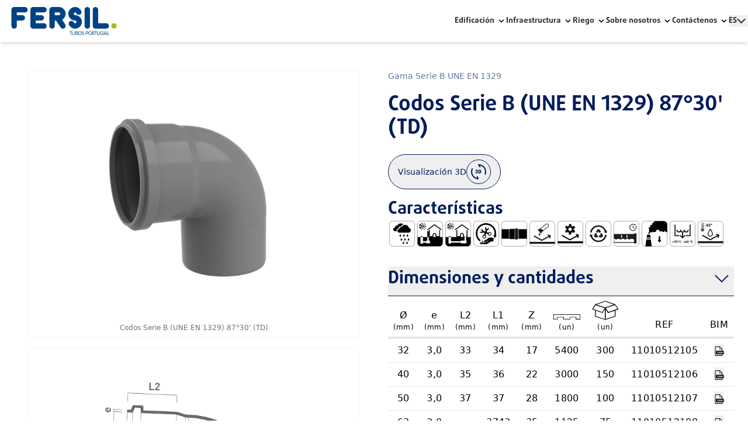

--- FILE ---
content_type: text/html; charset=utf-8
request_url: https://fersil.com/_next/data/u4-mExRpQzKioFPaAK4PT/es.json
body_size: 14214
content:
{"pageProps":{"siteConfig":{"id":"42658149","_allGlobalMetadataLocales":[{"locale":"en"},{"locale":"es"},{"locale":"fr"},{"locale":"pt"}],"brand":{"id":"42655176"},"confId":"fersil","websiteName":"Fersil","colors":[{"id":"42639466","color":{"name":"Dark Blue","id":"42639210","color":{"alpha":255,"blue":92,"green":28,"hex":"#001C5C","red":0}},"purpose":"primary"},{"id":"42639467","color":{"name":"Blue","id":"42639211","color":{"alpha":255,"blue":138,"green":66,"hex":"#1D428A","red":29}},"purpose":"secondary"},{"id":"42639468","color":{"name":"Dark Gray","id":"42639207","color":{"alpha":255,"blue":49,"green":47,"hex":"#2B2F31","red":43}},"purpose":"dark"},{"id":"42639469","color":{"name":"White","id":"42639209","color":{"alpha":255,"blue":253,"green":253,"hex":"#FDFDFD","red":253}},"purpose":"light"},{"id":"42639470","color":{"name":"Green","id":"42639217","color":{"alpha":255,"blue":0,"green":189,"hex":"#84BD00","red":132}},"purpose":"dot"}],"textColor":{"color":{"hex":"#001C5C"}},"backgroundColor":{"color":{"hex":"#FDFDFD"}},"accentBrandColor":{"color":{"hex":"#84BD00"}},"headerConf":{"id":"42639509","textColor":{"color":{"hex":"#2B2F31"}},"backgroundColor":{"color":{"hex":"#FDFDFD"}},"accentColor":{"color":{"hex":"#1D428A"}},"mobileTextColor":{"color":{"hex":"#FDFDFD"}},"mobileBackgroundColor":{"color":{"hex":"#001C5C"}},"mobileAccentColor":{"color":{"hex":"#84BD00"}},"logotype":{"url":"https://www.datocms-assets.com/49337/1646868667-fersil-logo.svg","width":211,"height":56},"cta":[],"primaryMenu":[{"id":"42658135","label":"Edificación","isDropdown":true,"link":{"__typename":"BrandSolutionRecord","id":"42655214","slug":"edificacion","title":"Edificación"},"dropdownMenu":[{"__typename":"NavigationItemRecord","id":"55443231","name":"[Fersil] - Edifícios > Esgoto Domestico","label":"Evacuación Doméstica","link":{"id":"59719233","treeId":"3232","title":{"slug":"gama-serie-b-une-en-1329"}}},{"__typename":"NavigationItemRecord","id":"55443247","name":"[Fersil] - Edifícios > Seríe Fria","label":"Serie Fría","link":{"id":"59719525","treeId":"3348","title":{"slug":"pn4"}}},{"__typename":"NavigationItemRecord","id":"55443249","name":"[Fersil] - Edifícios > Águas Pluviais","label":"Aguas Pluviales","link":{"id":"59719585","treeId":"3406","title":{"slug":"gama-serie-r"}}},{"__typename":"NavigationItemRecord","id":"55443252","name":"[Fersil] - Edifícios > Águas Quentes e Frias","label":"Aguas Frías y Calientes","link":{"id":"59719593","treeId":"3418","title":{"slug":"gama-serie-pp-r100"}}},{"__typename":"NavigationItemRecord","id":"55431146","name":"[Fersil] - Edifícios > Abastecimento de água","label":"Abastecimiento de Agua","link":{"id":"59719708","treeId":"3461","title":{"slug":"gama-pvc-u-presion-tu"}}},{"__typename":"BrandLandingPageRecord","id":"84309822","title":"Programa de cálculo AseTUB","slug":"programa-de-calculo-asetub"}]},{"id":"42658136","label":"Infraestructura","isDropdown":true,"link":{"__typename":"BrandSolutionRecord","id":"42655223","slug":"infraestructuras","title":"Infraestructuras"},"dropdownMenu":[{"__typename":"NavigationItemRecord","id":"55443257","name":"[Fersil] - Infraestruturas > Saneamento enterrado","label":"Saneamiento Enterrado","link":{"id":"59719251","treeId":"3129","title":{"slug":"gama-pp-duralight"}}},{"__typename":"NavigationItemRecord","id":"55443260","name":"[Fersil] - Infraestruturas > Drenagem","label":"Drenaje","link":{"id":"59719728","treeId":"3492","title":{"slug":"gama-drenaje-duralight"}}},{"__typename":"NavigationItemRecord","id":"55443264","name":"[Fersil] - Infraestruturas > Saneamento sem pressão","label":"Saneamiento sin Presión","link":{"id":"59719731","treeId":"3495","title":{"slug":"gama-compacta-en-1401"}}},{"__typename":"NavigationItemRecord","id":"55443268","name":"[Fersil] - Infraestruturas > Abastecimento de água","label":"Abastecimiento de Agua","link":{"id":"59719789","treeId":"3565","title":{"slug":"gama-pvc-presion-1452"}}},{"__typename":"NavigationItemRecord","id":"55491350","name":"[Fersil] - Infraestruturas > Saneamento com pressão","label":"Saneamiento con Presión","link":{"id":"59719784","treeId":"3560","title":{"slug":"gama-presion-1452-p"}}},{"__typename":"NavigationItemRecord","id":"55443269","name":"[Fersil] - Infraestruturas > Abastecimento de gás","label":"Abastecimiento de Gas","link":{"id":"59719815","treeId":"3600","title":{"slug":"gama-pead-conduccion-de-gas-con-banda-amaril"}}},{"__typename":"NavigationItemRecord","id":"55443271","name":"[Fersil] - Infraestruturas > Fibra Óptica","label":"Fibra Optica","link":{"id":"59719334","treeId":"3602","title":{"slug":"gama-monotubo"}}},{"__typename":"BrandLandingPageRecord","id":"84309822","title":"Programa de cálculo AseTUB","slug":"programa-de-calculo-asetub"}]},{"id":"42658128","label":"Riego","isDropdown":true,"link":{"__typename":"BrandSolutionRecord","id":"42655216","slug":"riego","title":"Riego"},"dropdownMenu":[{"__typename":"NavigationItemRecord","id":"55443390","name":"[Fersil] - Rega > Rega agrícola","label":"Riego Agrícola","link":{"id":"59719250","treeId":"2181","title":{"slug":"gama-aspersion"}}}]},{"id":"42658137","label":"Sobre nosotros","isDropdown":true,"link":null,"dropdownMenu":[{"__typename":"BrandLandingPageRecord","id":"42639491","title":"Quienes somos","slug":"quienes-somos"},{"__typename":"BrandLandingPageRecord","id":"42639490","title":"Grupo Fersil","slug":"grupo-fersil"},{"__typename":"BrandLandingPageRecord","id":"55697403","title":"Política de calidad","slug":"politica-de-calidad"}]},{"id":"42658138","label":" Contáctenos","isDropdown":true,"link":null,"dropdownMenu":[{"__typename":"BrandLandingPageRecord","id":"42639494","title":"Contáctenos","slug":"contactenos"},{"__typename":"BrandLandingPageRecord","id":"42639495","title":"Solicite una reunión","slug":"solicite-una-reunion"}]}]},"footerConf":{"id":"42639205","primaryMenu":true,"primaryMenuTitle":"Soluciones","contactMenu":true,"textColor":{"color":{"hex":"#FDFDFD"}},"backgroundColor":{"color":{"hex":"#2B2F31"}},"contactsMenuLinks":[{"id":"42639203","isContactEmail":false,"isContactNumber":false,"label":"Dirección:","contactEmail":"","contactNumber":"","isContactAddress":true,"contactAddress":"Rua das Matas SN, 3701-906 Cesar (Portugal)","googleMapsLink":"https://goo.gl/maps/5XS3K9k833pEzjtX9"},{"id":"42639126","isContactEmail":false,"isContactNumber":true,"label":"Tel:","contactEmail":"","contactNumber":"351 256 856 010  - Llamada a la red fija nacional (Portugal)","isContactAddress":false,"contactAddress":"","googleMapsLink":""},{"id":"42639127","isContactEmail":true,"isContactNumber":false,"label":"","contactEmail":"fersil@fersil.com","contactNumber":"","isContactAddress":null,"contactAddress":"","googleMapsLink":""}],"cta":[{"id":"42639315","label":"Have a new Project","textColor":{"color":{"hex":"#FDFDFD"}},"backgroundColor":{"color":{"hex":"#54585A"}},"internalPage":{"__typename":"BrandLandingPageRecord","id":"42639495","title":"Solicite una reunión","slug":"solicite-una-reunion"}}],"primaryLinks":[{"__typename":"BrandSolutionRecord","id":"42655214","title":"Edificación","slug":"edificacion"},{"__typename":"BrandSolutionRecord","id":"42655223","title":"Infraestructuras","slug":"infraestructuras"},{"__typename":"BrandSolutionRecord","id":"42655216","title":"Riego","slug":"riego"}],"secondaryMenu":true,"secondaryMenuTitle":"Sobre Nosotros","secondaryLinks":[{"__typename":"BrandLandingPageRecord","id":"42639491","slug":"quienes-somos","title":"Quienes somos"},{"__typename":"BrandLandingPageRecord","id":"42639490","slug":"grupo-fersil","title":"Grupo Fersil"},{"__typename":"BrandLandingPageRecord","id":"55697403","slug":"politica-de-calidad","title":"Política de calidad"}],"tertiaryMenuTitle":"Contáctenos","tertiaryMenu":true,"tertiaryLinks":[{"__typename":"BrandLandingPageRecord","id":"42639494","slug":"contactenos","title":"Contáctenos"},{"__typename":"BrandLandingPageRecord","id":"42639495","slug":"solicite-una-reunion","title":"Solicite una reunión"}],"copyright":"Copyright © {year} Fersil","legalMenu":[{"id":"42658157","title":"Términos y condiciones generales de venta","slug":"terminos-y-condiciones-generales-de-venta"},{"id":"42658153","title":"Política de Privacidad","slug":"politica-de-privacidad"},{"id":"42658161","title":"Política de Cookies","slug":"politica-de-cookies"},{"id":"PaVs4LJLRpeetVWdDWwb4w","title":"Canal da denuncia","slug":"canal-da-denuncia"}]},"gaId":"G-9P3Q88LBVP","cookieId":"2cc25c3b-d35a-4f30-ae3f-d66a04e3a1ea"},"preview":false,"data":{"seo":[{"tag":"title","attributes":null,"content":"FERSIL Tubos Portugal - Grupo Fersil"},{"tag":"meta","attributes":{"property":"og:title","content":"FERSIL Tubos Portugal"},"content":null},{"tag":"meta","attributes":{"name":"twitter:title","content":"FERSIL Tubos Portugal"},"content":null},{"tag":"meta","attributes":{"name":"description","content":"Fersil desarrolla y produce sistemas de tuberías para diversas áreas de la construcción: agua, alcantarillado, drenaje y protección de cables eléctricos."},"content":null},{"tag":"meta","attributes":{"property":"og:description","content":"Fersil desarrolla y produce sistemas de tuberías para diversas áreas de la construcción: agua, alcantarillado, drenaje y protección de cables eléctricos."},"content":null},{"tag":"meta","attributes":{"name":"twitter:description","content":"Fersil desarrolla y produce sistemas de tuberías para diversas áreas de la construcción: agua, alcantarillado, drenaje y protección de cables eléctricos."},"content":null},{"tag":"meta","attributes":{"property":"og:image","content":"https://www.datocms-assets.com/49337/1633518596-brand-featimage-fersil.jpeg?auto=format&fit=max&w=1200"},"content":null},{"tag":"meta","attributes":{"property":"og:image:width","content":"1200"},"content":null},{"tag":"meta","attributes":{"property":"og:image:height","content":"531"},"content":null},{"tag":"meta","attributes":{"name":"twitter:image","content":"https://www.datocms-assets.com/49337/1633518596-brand-featimage-fersil.jpeg?auto=format&fit=max&w=1200"},"content":null},{"tag":"meta","attributes":{"property":"og:locale","content":"es"},"content":null},{"tag":"meta","attributes":{"property":"og:type","content":"article"},"content":null},{"tag":"meta","attributes":{"property":"og:site_name","content":"Grupo Fersil"},"content":null},{"tag":"meta","attributes":{"property":"article:modified_time","content":"2022-03-21T12:09:23Z"},"content":null},{"tag":"meta","attributes":{"property":"article:publisher","content":"https://www.facebook.com/grupofersil/"},"content":null},{"tag":"meta","attributes":{"name":"twitter:card","content":"summary_large_image"},"content":null}],"hero":{"__typename":"HeroImageRecord","id":"42655215","title":"**THE** PIPING EXPERTS","description":"Amplia gama de tubos y accesorios","addCta":true,"heroHeight":"Three-quarters","addNavigation":false,"invertColors":false,"textColor":{"color":{"hex":"#FDFDFD"}},"addOverlayShadow":false,"navigationBlock":[],"addForm":false,"formBlock":null,"cta":[{"label":"Get the Catalog","id":"42639317","anchor":"#conozca-nuestros-catalogos"}],"image":{"responsiveImage":{"srcSet":"https://www.datocms-assets.com/49337/1705081298-2024_head_pagina_fersil.jpg?ar64=MTY6OQ&auto=format&dpr=0.25&fit=clamp&q=50&w=1200 300w,https://www.datocms-assets.com/49337/1705081298-2024_head_pagina_fersil.jpg?ar64=MTY6OQ&auto=format&dpr=0.5&fit=clamp&q=50&w=1200 600w,https://www.datocms-assets.com/49337/1705081298-2024_head_pagina_fersil.jpg?ar64=MTY6OQ&auto=format&dpr=0.75&fit=clamp&q=50&w=1200 900w,https://www.datocms-assets.com/49337/1705081298-2024_head_pagina_fersil.jpg?ar64=MTY6OQ&auto=format&fit=clamp&q=50&w=1200 1200w,https://www.datocms-assets.com/49337/1705081298-2024_head_pagina_fersil.jpg?ar64=MTY6OQ&auto=format&dpr=1.5&fit=clamp&q=50&w=1200 1800w,https://www.datocms-assets.com/49337/1705081298-2024_head_pagina_fersil.jpg?ar64=MTY6OQ&auto=format&dpr=2&fit=clamp&q=50&w=1200 2400w,https://www.datocms-assets.com/49337/1705081298-2024_head_pagina_fersil.jpg?ar64=MTY6OQ&auto=format&dpr=3&fit=clamp&q=50&w=1200 3600w","webpSrcSet":"","sizes":"(max-width: 1200px) 100vw, 1200px","src":"https://www.datocms-assets.com/49337/1705081298-2024_head_pagina_fersil.jpg?ar64=MTY6OQ&auto=format&fit=clamp&q=50&w=1200","width":1200,"height":627,"aspectRatio":1.912826899128269,"alt":null,"title":null,"bgColor":"#a65014","base64":"[data-uri]"}},"addFeaturedBlock":false,"featuredBlock":null,"addFeaturedContent":false,"featuredContentImage":null,"featuredContentTitle":"","featuredContentText":""},"sections":[{"__typename":"SectionSolutionRecord","id":"42664145","addHeader":true,"title":"Nuestras soluciones","addDescription":true,"description":"Respondemos a los desafíos de un mercado fuertemente competitivo","bgColor":{"color":{"hex":"#FDFDFD"}},"accentColor":{"color":{"hex":"#84BD00"}},"solutionsTextColor":{"color":{"hex":"#2B2F31"}},"textColor":{"color":{"hex":"#001C5C"}},"solutions":[{"__typename":"ProductSolutionRecord","id":"42664137","title":"Edificación","description":"Reúne un conjunto de sistemas de tuberías de alta calidad, en material plástico, aplicables a redes de distribución de agua, calefacción, evacuación, aguas pluviales, ventilación y canalizaciones eléctricas y de telecomunicaciones.","excerpt":"Reúne un conjunto de sistemas de tuberías de alta calidad, diseñado para la satisfacción de sus usuarios.","color":{"hex":"#0077C8"},"image":{"url":"https://www.datocms-assets.com/49337/1637700847-pictogramaedificios3d-2.svg","width":3401,"height":3401,"responsiveImage":null},"link":[{"label":"See more","internalPage":{"id":"42655439","slug":"edificios"},"siteRelated":{"id":"42658148","websiteName":"Grupo Fersil","confId":"gf"}},{"label":"See more","internalPage":{"id":"42655214","title":"Edificación","slug":"edificacion"},"siteRelated":{"id":"42658149","websiteName":"Fersil","confId":"fersil"}},{"label":"See more","internalPage":{"id":"159306420","title":"Edificación","slug":"edificacion"},"siteRelated":{"id":"42658151","websiteName":"FIL Tubos Angola","confId":"filangola"}}]},{"__typename":"ProductSolutionRecord","id":"42664126","title":"Infraestructuras","description":"Reúne un conjunto de sistemas de tuberías en plástico, aplicadas en insfraestructuras y en obras públicas. Los dos grupos principales son el saneamiento con y sin presión, destinado al desagüe de aguas residuales y pluviales, y los sistemas de abastecimiento de agua con presión.","excerpt":"Reúne un conjunto de sistemas de tuberías en plástico, aplicadas en insfraestructuras y en obras públicas.","color":{"hex":"#EAAA00"},"image":{"url":"https://www.datocms-assets.com/49337/1637700800-pictogramainfraestruturas3d-01.svg","width":3401,"height":3401,"responsiveImage":null},"link":[{"label":"See more","internalPage":{"id":"42655223","title":"Infraestructuras","slug":"infraestructuras"},"siteRelated":{"id":"42658149","websiteName":"Fersil","confId":"fersil"}},{"label":"See more","internalPage":{"id":"42655438","slug":"infra-estructuras"},"siteRelated":{"id":"42658148","websiteName":"Grupo Fersil","confId":"gf"}},{"label":"See more","internalPage":{"id":"159306421","title":"Infraestructuras","slug":"infraestructuras"},"siteRelated":{"id":"42658151","websiteName":"FIL Tubos Angola","confId":"filangola"}},{"label":"See more","internalPage":null,"siteRelated":{"id":"42658150","websiteName":"Ibotec","confId":"ibotec"}}]},{"__typename":"ProductSolutionRecord","id":"42664138","title":"Riego","description":"Riego Agrícola reúne tres sistemas de riego agrícola muy completos. El sistema de riego \"IRRI\" y el sistema de riego por aspersión, destinados al riego intensivo de culturas más altas y extensos, y el sistema de riego por goteo diseñado para el riego de culturas de bajo consumo de agua y para árboles y arbustos en parques y jardines. ","excerpt":"Reúne sistemas de riego agrícola para usos intensivos por aspersión y ubicaciones con bajo consumo de agua.","color":{"hex":"#84BD00"},"image":{"url":"https://www.datocms-assets.com/49337/1637700826-pictogramarega3d-01.svg","width":3401,"height":3401,"responsiveImage":null},"link":[{"label":"See more","internalPage":{"id":"42655440","slug":"riego"},"siteRelated":{"id":"42658148","websiteName":"Grupo Fersil","confId":"gf"}},{"label":"See more","internalPage":{"id":"42655228","title":"Riego","slug":"riego"},"siteRelated":{"id":"42658150","websiteName":"Ibotec","confId":"ibotec"}},{"label":"See more","internalPage":{"id":"159306425","title":"Riego","slug":"riego"},"siteRelated":{"id":"42658151","websiteName":"FIL Tubos Angola","confId":"filangola"}},{"label":"See more","internalPage":{"id":"42655216","title":"Riego","slug":"riego"},"siteRelated":{"id":"42658149","websiteName":"Fersil","confId":"fersil"}}]}]},{"__typename":"SectionCatalogRecord","id":"42664160","addHeader":true,"title":"Conozca nuestros catálogos","addDescription":true,"description":"Garantizando la satisfacción de las necesidades de nuestros clientes, presentamos catálogos de nuestras diferentes gamas, divididos en las diferentes soluciones.","invertColors":true,"backgroundColor":{"color":{"hex":"#001C5C"}},"textColor":{"color":{"hex":"#FDFDFD"}},"accentColor":{"color":{"hex":"#84BD00"}},"catalogForm":{"__typename":"SectionFormBuilderRecord","id":"40223093","title":"Descargar archivos","successMessage":"Su solicitud se ha procesado correctamente.","submitValue":"download","submitLabel":"Descargar","errorMessage":"Error al procesar su solicitud, por favor inténtelo más tarde.","description":"\nPor favor complete los siguientes campos para descargar el archivo deseado.","field":[{"__typename":"TextInputRecord","id":"40223461","label":"Nombre","name":"Name","placeholder":"Nombre","required":true},{"__typename":"EmailInputRecord","id":"40223462","name":"email","label":"E-mail","placeholder":"Correo electrónico","required":true},{"__typename":"CheckboxInputRecord","id":"40223463","label":"Autorizo la recogida y el tratamiento de los datos personales arriba recogidos a efectos de contacto.","required":true,"name":"legal","value":"legal"}]},"cta":[{"useModal":true,"modal":{"id":"42655168","title":"Su selección","field":[{"__typename":"RelatedCatalogRecord","id":"42640137","catalog":{"catalog":[{"id":"42655191","title":"Grupo Fersil","description":"En este catálogo, contamos la historia del Grupo Fersil.","excerpt":"En este catálogo, contamos la historia del Grupo Fersil.","image":{"responsiveImage":{"srcSet":"https://www.datocms-assets.com/49337/1637511065-1catalogogrupofersil.jpg?auto=format&dpr=0.25&fit=crop&h=320&q=55&w=320 80w,https://www.datocms-assets.com/49337/1637511065-1catalogogrupofersil.jpg?auto=format&dpr=0.5&fit=crop&h=320&q=55&w=320 160w,https://www.datocms-assets.com/49337/1637511065-1catalogogrupofersil.jpg?auto=format&dpr=0.75&fit=crop&h=320&q=55&w=320 240w,https://www.datocms-assets.com/49337/1637511065-1catalogogrupofersil.jpg?auto=format&fit=crop&h=320&q=55&w=320 320w,https://www.datocms-assets.com/49337/1637511065-1catalogogrupofersil.jpg?auto=format&dpr=1.5&fit=crop&h=320&q=55&w=320 480w,https://www.datocms-assets.com/49337/1637511065-1catalogogrupofersil.jpg?auto=format&dpr=2&fit=crop&h=320&q=55&w=320 640w,https://www.datocms-assets.com/49337/1637511065-1catalogogrupofersil.jpg?auto=format&dpr=3&fit=crop&h=320&q=55&w=320 960w,https://www.datocms-assets.com/49337/1637511065-1catalogogrupofersil.jpg?auto=format&dpr=4&fit=crop&h=320&q=55&w=320 1280w","webpSrcSet":"","sizes":"(max-width: 320px) 100vw, 320px","src":"https://www.datocms-assets.com/49337/1637511065-1catalogogrupofersil.jpg?auto=format&fit=crop&h=320&q=55&w=320","width":320,"height":320,"aspectRatio":1,"alt":null,"title":null,"bgColor":"#bbbbbd","base64":"[data-uri]"}},"document":{"id":"49452668","url":"https://www.datocms-assets.com/49337/1677580331-1637538386-1catalogogrupofersilv6afcompressed.pdf?dl="}},{"id":"42655192","title":"Edificios | Evacuación","description":"El Grupo Fersil presenta una gama completa de sistemas de tuberías para evacuación, fuertemente implantada en el mercado, poseyendo un elevado nivel de satisfacción por parte de nuestros clientes.","excerpt":"El Grupo Fersil presenta una gama completa de sistemas de tuberías para evacuación, fuertemente implantada en el mercado, poseyendo un elevado nivel de satisfacción por parte de nuestros clientes.","image":{"responsiveImage":{"srcSet":"https://www.datocms-assets.com/49337/1637511123-2catalogoedificiosiesgoto.jpg?auto=format&dpr=0.25&fit=crop&h=320&q=55&w=320 80w,https://www.datocms-assets.com/49337/1637511123-2catalogoedificiosiesgoto.jpg?auto=format&dpr=0.5&fit=crop&h=320&q=55&w=320 160w,https://www.datocms-assets.com/49337/1637511123-2catalogoedificiosiesgoto.jpg?auto=format&dpr=0.75&fit=crop&h=320&q=55&w=320 240w,https://www.datocms-assets.com/49337/1637511123-2catalogoedificiosiesgoto.jpg?auto=format&fit=crop&h=320&q=55&w=320 320w,https://www.datocms-assets.com/49337/1637511123-2catalogoedificiosiesgoto.jpg?auto=format&dpr=1.5&fit=crop&h=320&q=55&w=320 480w,https://www.datocms-assets.com/49337/1637511123-2catalogoedificiosiesgoto.jpg?auto=format&dpr=2&fit=crop&h=320&q=55&w=320 640w,https://www.datocms-assets.com/49337/1637511123-2catalogoedificiosiesgoto.jpg?auto=format&dpr=3&fit=crop&h=320&q=55&w=320 960w,https://www.datocms-assets.com/49337/1637511123-2catalogoedificiosiesgoto.jpg?auto=format&dpr=4&fit=crop&h=320&q=55&w=320 1280w","webpSrcSet":"","sizes":"(max-width: 320px) 100vw, 320px","src":"https://www.datocms-assets.com/49337/1637511123-2catalogoedificiosiesgoto.jpg?auto=format&fit=crop&h=320&q=55&w=320","width":320,"height":320,"aspectRatio":1,"alt":null,"title":null,"bgColor":"#007bbe","base64":"[data-uri]"}},"document":{"id":"BSNOJixjSSKlwvnjQBVYEA","url":"https://www.datocms-assets.com/49337/1718616489-2_catalogo_edificios_i_esgoto_reduzido.pdf?dl="}},{"id":"42655193","title":"Edificios | Aguas y conducción de cables","description":"El Grupo Fersil presenta en este catálogo varias gamas de sistemas de tuberías en materiales termoplásticos para distribución de aguas calientes sanitarias y redes de calefacción para mejorar el confort térmico, para la distribución de agua fría con presión y para conductos de cables eléctricos, telecomunicaciones y fibra óptica, utilizados en instalaciones tradicionales en edificios y uso industrial.","excerpt":"El Grupo Fersil presenta en este catálogo varias gamas de sistemas de tuberías en materiales termoplásticos para aguas calientes sanitarias y redes de calefacción, para la distribución de agua fría con presión y para conductos de cables eléctricos.","image":{"responsiveImage":{"srcSet":"https://www.datocms-assets.com/49337/1707737309-3_catalogo_edificios_ii-aguas_v26_pagina_01.jpg?auto=format&dpr=0.25&fit=crop&h=320&q=55&w=320 80w,https://www.datocms-assets.com/49337/1707737309-3_catalogo_edificios_ii-aguas_v26_pagina_01.jpg?auto=format&dpr=0.5&fit=crop&h=320&q=55&w=320 160w,https://www.datocms-assets.com/49337/1707737309-3_catalogo_edificios_ii-aguas_v26_pagina_01.jpg?auto=format&dpr=0.75&fit=crop&h=320&q=55&w=320 240w,https://www.datocms-assets.com/49337/1707737309-3_catalogo_edificios_ii-aguas_v26_pagina_01.jpg?auto=format&fit=crop&h=320&q=55&w=320 320w,https://www.datocms-assets.com/49337/1707737309-3_catalogo_edificios_ii-aguas_v26_pagina_01.jpg?auto=format&dpr=1.5&fit=crop&h=320&q=55&w=320 480w,https://www.datocms-assets.com/49337/1707737309-3_catalogo_edificios_ii-aguas_v26_pagina_01.jpg?auto=format&dpr=2&fit=crop&h=320&q=55&w=320 640w,https://www.datocms-assets.com/49337/1707737309-3_catalogo_edificios_ii-aguas_v26_pagina_01.jpg?auto=format&dpr=3&fit=crop&h=320&q=55&w=320 960w,https://www.datocms-assets.com/49337/1707737309-3_catalogo_edificios_ii-aguas_v26_pagina_01.jpg?auto=format&dpr=4&fit=crop&h=320&q=55&w=320 1280w","webpSrcSet":"","sizes":"(max-width: 320px) 100vw, 320px","src":"https://www.datocms-assets.com/49337/1707737309-3_catalogo_edificios_ii-aguas_v26_pagina_01.jpg?auto=format&fit=crop&h=320&q=55&w=320","width":320,"height":320,"aspectRatio":1,"alt":null,"title":null,"bgColor":"#009fe0","base64":"[data-uri]"}},"document":{"id":"HW4DNWVqTOi_SPvCVutAqA","url":"https://www.datocms-assets.com/49337/1707737316-3_catalogo_edificios_ii-aguas_v26.pdf?dl="}},{"id":"42655195","title":"Infraestructuras | Agua e saneamiento con presión, gas e eléctrico","description":"El catálogo Infraestructuras del Grupo Fersil reúne un conjunto de sistemas de tuberías de elevada calidad, en material plástico, aplicado en el exterior de edificios, en obras públicas de ingeniería civil y que se divide en saneamiento y drenaje pluvial, enterrada sin presión; abastecimiento de agua y saneamiento con presión; conducción de combustibles gaseosos; y canalizaciones enterradas para gestión de cables eléctricos, telecomunicaciones y fibra óptica.","excerpt":"El catálogo Infraestructuras del Grupo Fersil reúne un conjunto de sistemas de tuberías de elevada calidad, en material plástico, aplicado en el exterior de edificios, en obras públicas de ingeniería civil.","image":{"responsiveImage":{"srcSet":"https://www.datocms-assets.com/49337/1637511221-5catalogoinfraestruturasiiaguassaneamento.jpg?auto=format&dpr=0.25&fit=crop&h=320&q=55&w=320 80w,https://www.datocms-assets.com/49337/1637511221-5catalogoinfraestruturasiiaguassaneamento.jpg?auto=format&dpr=0.5&fit=crop&h=320&q=55&w=320 160w,https://www.datocms-assets.com/49337/1637511221-5catalogoinfraestruturasiiaguassaneamento.jpg?auto=format&dpr=0.75&fit=crop&h=320&q=55&w=320 240w,https://www.datocms-assets.com/49337/1637511221-5catalogoinfraestruturasiiaguassaneamento.jpg?auto=format&fit=crop&h=320&q=55&w=320 320w,https://www.datocms-assets.com/49337/1637511221-5catalogoinfraestruturasiiaguassaneamento.jpg?auto=format&dpr=1.5&fit=crop&h=320&q=55&w=320 480w,https://www.datocms-assets.com/49337/1637511221-5catalogoinfraestruturasiiaguassaneamento.jpg?auto=format&dpr=2&fit=crop&h=320&q=55&w=320 640w,https://www.datocms-assets.com/49337/1637511221-5catalogoinfraestruturasiiaguassaneamento.jpg?auto=format&dpr=3&fit=crop&h=320&q=55&w=320 960w,https://www.datocms-assets.com/49337/1637511221-5catalogoinfraestruturasiiaguassaneamento.jpg?auto=format&dpr=4&fit=crop&h=320&q=55&w=320 1280w","webpSrcSet":"","sizes":"(max-width: 320px) 100vw, 320px","src":"https://www.datocms-assets.com/49337/1637511221-5catalogoinfraestruturasiiaguassaneamento.jpg?auto=format&fit=crop&h=320&q=55&w=320","width":320,"height":320,"aspectRatio":1,"alt":null,"title":null,"bgColor":"#f2b923","base64":"[data-uri]"}},"document":{"id":"XzrfK3dPSQyFMVeswNE89g","url":"https://www.datocms-assets.com/49337/1704473652-catalogo_infraestruturas_ii_agua_saneamento_gas_electrico_5_1_24.pdf?dl="}},{"id":"42655194","title":"Infraestructuras | Saneamiento y drenaje","description":"El catálogo Infraestructuras del Grupo Fersil reúne un conjunto de sistemas de tuberías de elevada calidad, en material plástico, aplicado en el exterior de edificios, en obras públicas de ingeniería civil y que se divide en drenaje y saneamiento, enterrado sin presión; abastecimiento de agua y saneamiento con presión; conducción de combustibles gaseosos; y canalizaciones enterradas para gestión de cables eléctricos y telecomunicaciones.","excerpt":"El catálogo Infraestructuras del Grupo Fersil reúne un conjunto de sistemas de tuberías de elevada calidad, en material plástico, aplicado en el exterior de edificios, en obras públicas de ingeniería civil y que se divide en drenaje y saneamiento.","image":{"responsiveImage":{"srcSet":"https://www.datocms-assets.com/49337/1637511175-4catalogoinfraestruturasisaneamentodrenagem.jpg?auto=format&dpr=0.25&fit=crop&h=320&q=55&w=320 80w,https://www.datocms-assets.com/49337/1637511175-4catalogoinfraestruturasisaneamentodrenagem.jpg?auto=format&dpr=0.5&fit=crop&h=320&q=55&w=320 160w,https://www.datocms-assets.com/49337/1637511175-4catalogoinfraestruturasisaneamentodrenagem.jpg?auto=format&dpr=0.75&fit=crop&h=320&q=55&w=320 240w,https://www.datocms-assets.com/49337/1637511175-4catalogoinfraestruturasisaneamentodrenagem.jpg?auto=format&fit=crop&h=320&q=55&w=320 320w,https://www.datocms-assets.com/49337/1637511175-4catalogoinfraestruturasisaneamentodrenagem.jpg?auto=format&dpr=1.5&fit=crop&h=320&q=55&w=320 480w,https://www.datocms-assets.com/49337/1637511175-4catalogoinfraestruturasisaneamentodrenagem.jpg?auto=format&dpr=2&fit=crop&h=320&q=55&w=320 640w,https://www.datocms-assets.com/49337/1637511175-4catalogoinfraestruturasisaneamentodrenagem.jpg?auto=format&dpr=3&fit=crop&h=320&q=55&w=320 960w,https://www.datocms-assets.com/49337/1637511175-4catalogoinfraestruturasisaneamentodrenagem.jpg?auto=format&dpr=4&fit=crop&h=320&q=55&w=320 1280w","webpSrcSet":"","sizes":"(max-width: 320px) 100vw, 320px","src":"https://www.datocms-assets.com/49337/1637511175-4catalogoinfraestruturasisaneamentodrenagem.jpg?auto=format&fit=crop&h=320&q=55&w=320","width":320,"height":320,"aspectRatio":1,"alt":null,"title":null,"bgColor":"#eaac36","base64":"[data-uri]"}},"document":{"id":"akBN1eqzQh-IZYF2gnLmhQ","url":"https://www.datocms-assets.com/49337/1715596493-4_catalogo_infraestruturas_i_saneamento_drenagem_reduzido-002.pdf?dl="}},{"id":"122998310","title":"Riego Agrícola","description":"El catálogo Riego Agrícola del Grupo Fersil reúne dos sistemas muy completos de riego agrícola. El sistema de riego por goteo diseñado para el riego de culturas de bajo consumo de agua y para árboles y arbustos en parques y jardines. El sistema de riego por aspersión, destinado a riego intensivo de culturas más altas y de vasta extensión.","excerpt":"El catálogo Riego Agrícola del Grupo Fersil reúne dos sistemas muy completos de riego agrícola. El sistema de riego por goteo y el sistema de riego por aspersión.","image":{"responsiveImage":{"srcSet":"https://www.datocms-assets.com/49337/1637511262-6catalogoregaagricola.jpg?auto=format&dpr=0.25&fit=crop&h=320&q=55&w=320 80w,https://www.datocms-assets.com/49337/1637511262-6catalogoregaagricola.jpg?auto=format&dpr=0.5&fit=crop&h=320&q=55&w=320 160w,https://www.datocms-assets.com/49337/1637511262-6catalogoregaagricola.jpg?auto=format&dpr=0.75&fit=crop&h=320&q=55&w=320 240w,https://www.datocms-assets.com/49337/1637511262-6catalogoregaagricola.jpg?auto=format&fit=crop&h=320&q=55&w=320 320w,https://www.datocms-assets.com/49337/1637511262-6catalogoregaagricola.jpg?auto=format&dpr=1.5&fit=crop&h=320&q=55&w=320 480w,https://www.datocms-assets.com/49337/1637511262-6catalogoregaagricola.jpg?auto=format&dpr=2&fit=crop&h=320&q=55&w=320 640w,https://www.datocms-assets.com/49337/1637511262-6catalogoregaagricola.jpg?auto=format&dpr=3&fit=crop&h=320&q=55&w=320 960w,https://www.datocms-assets.com/49337/1637511262-6catalogoregaagricola.jpg?auto=format&dpr=4&fit=crop&h=320&q=55&w=320 1280w","webpSrcSet":"","sizes":"(max-width: 320px) 100vw, 320px","src":"https://www.datocms-assets.com/49337/1637511262-6catalogoregaagricola.jpg?auto=format&fit=crop&h=320&q=55&w=320","width":320,"height":320,"aspectRatio":1,"alt":null,"title":null,"bgColor":"#7fbb41","base64":"[data-uri]"}},"document":{"id":"45711153","url":"https://www.datocms-assets.com/49337/1676500459-6_catalogo_rega_fersil_v1.pdf?dl="}},{"id":"42655197","title":"IBOTEC | Mangueras y accesorios","description":"El catálogo de IBOTEC Mangueras - Jardín y industrial, reúne sistemas completos: Mangueras de jardín | Mangueras técnicas | Tubos en espiral","excerpt":"El catálogo de IBOTEC Mangueras - Jardín y industrial, reúne sistemas completos: Mangueras de jardín | Mangueras técnicas | Tubos en espiral","image":{"responsiveImage":{"srcSet":"https://www.datocms-assets.com/49337/1682677839-capa_catalogo_ibotec.jpg?auto=format&dpr=0.25&fit=crop&h=320&q=55&w=320 80w,https://www.datocms-assets.com/49337/1682677839-capa_catalogo_ibotec.jpg?auto=format&dpr=0.5&fit=crop&h=320&q=55&w=320 160w,https://www.datocms-assets.com/49337/1682677839-capa_catalogo_ibotec.jpg?auto=format&dpr=0.75&fit=crop&h=320&q=55&w=320 240w,https://www.datocms-assets.com/49337/1682677839-capa_catalogo_ibotec.jpg?auto=format&fit=crop&h=320&q=55&w=320 320w,https://www.datocms-assets.com/49337/1682677839-capa_catalogo_ibotec.jpg?auto=format&dpr=1.5&fit=crop&h=320&q=55&w=320 480w,https://www.datocms-assets.com/49337/1682677839-capa_catalogo_ibotec.jpg?auto=format&dpr=2&fit=crop&h=320&q=55&w=320 640w,https://www.datocms-assets.com/49337/1682677839-capa_catalogo_ibotec.jpg?auto=format&dpr=3&fit=crop&h=320&q=55&w=320 960w","webpSrcSet":"","sizes":"(max-width: 320px) 100vw, 320px","src":"https://www.datocms-assets.com/49337/1682677839-capa_catalogo_ibotec.jpg?auto=format&fit=crop&h=320&q=55&w=320","width":320,"height":320,"aspectRatio":1,"alt":null,"title":null,"bgColor":"#1d949c","base64":"[data-uri]"}},"document":{"id":"54293430","url":"https://www.datocms-assets.com/49337/1682677386-15_catalogo_ibotec_v5.pdf?dl="}},{"id":"42655198","title":"IBOTEC | Gama Espiral Plus","description":"Tubos fabricados con la más avanzada tecnología y con materias primas rigurosamente seleccionadas, para las más diversas aplicaciones, alimentarias e industriales.","excerpt":"Tubos fabricados con la más avanzada tecnología y con materias primas rigurosamente seleccionadas, para las más diversas aplicaciones, alimentarias e industriales.","image":{"responsiveImage":{"srcSet":"https://www.datocms-assets.com/49337/1637580294-catalogo-ibotec-espiral-plusfinal-1.png?auto=format&dpr=0.25&fit=crop&h=320&q=55&w=320 80w,https://www.datocms-assets.com/49337/1637580294-catalogo-ibotec-espiral-plusfinal-1.png?auto=format&dpr=0.5&fit=crop&h=320&q=55&w=320 160w,https://www.datocms-assets.com/49337/1637580294-catalogo-ibotec-espiral-plusfinal-1.png?auto=format&dpr=0.75&fit=crop&h=320&q=55&w=320 240w,https://www.datocms-assets.com/49337/1637580294-catalogo-ibotec-espiral-plusfinal-1.png?auto=format&fit=crop&h=320&q=55&w=320 320w,https://www.datocms-assets.com/49337/1637580294-catalogo-ibotec-espiral-plusfinal-1.png?auto=format&dpr=1.5&fit=crop&h=320&q=55&w=320 480w,https://www.datocms-assets.com/49337/1637580294-catalogo-ibotec-espiral-plusfinal-1.png?auto=format&dpr=2&fit=crop&h=320&q=55&w=320 640w,https://www.datocms-assets.com/49337/1637580294-catalogo-ibotec-espiral-plusfinal-1.png?auto=format&dpr=3&fit=crop&h=320&q=55&w=320 960w,https://www.datocms-assets.com/49337/1637580294-catalogo-ibotec-espiral-plusfinal-1.png?auto=format&dpr=4&fit=crop&h=320&q=55&w=320 1280w","webpSrcSet":"","sizes":"(max-width: 320px) 100vw, 320px","src":"https://www.datocms-assets.com/49337/1637580294-catalogo-ibotec-espiral-plusfinal-1.png?auto=format&fit=crop&h=320&q=55&w=320","width":320,"height":320,"aspectRatio":1,"alt":null,"title":null,"bgColor":"#472f91","base64":"[data-uri]"}},"document":{"id":"18001781","url":"https://www.datocms-assets.com/49337/1637580323-catalogo-ibotec-espiral-plusfinal.pdf?dl="}}]}},{"__typename":"TextInputRecord","id":"42654151","name":"name","label":"Nombre","placeholder":"Nombre","required":true},{"__typename":"EmailInputRecord","id":"42655265","name":"email","label":"E-mail","placeholder":"Correo electrónico","required":true},{"__typename":"CheckboxInputRecord","id":"42653165","name":"legal","label":"Autorizo la recogida y el tratamiento de los datos personales arriba recogidos a efectos de contacto.","required":true,"value":"legal"},{"__typename":"CheckboxInputRecord","id":"42653166","name":"marketing","label":"Deseo recibir comunicaciones comerciales del Grupo Fersil.","required":false,"value":"marketing"}],"description":"","errorMessage":"Error al procesar su solicitud, por favor inténtelo más tarde.","submitLabel":"Solicitar catálogo","submitValue":"download","successMessage":"Su solicitud se ha procesado correctamente."}}],"catalog":[{"id":"42655192","title":"Edificios | Evacuación","description":"El Grupo Fersil presenta una gama completa de sistemas de tuberías para evacuación, fuertemente implantada en el mercado, poseyendo un elevado nivel de satisfacción por parte de nuestros clientes.","excerpt":"El Grupo Fersil presenta una gama completa de sistemas de tuberías para evacuación, fuertemente implantada en el mercado, poseyendo un elevado nivel de satisfacción por parte de nuestros clientes.","image":{"responsiveImage":{"srcSet":"https://www.datocms-assets.com/49337/1637511123-2catalogoedificiosiesgoto.jpg?auto=format&dpr=0.25&fit=crop&h=320&q=55&w=320 80w,https://www.datocms-assets.com/49337/1637511123-2catalogoedificiosiesgoto.jpg?auto=format&dpr=0.5&fit=crop&h=320&q=55&w=320 160w,https://www.datocms-assets.com/49337/1637511123-2catalogoedificiosiesgoto.jpg?auto=format&dpr=0.75&fit=crop&h=320&q=55&w=320 240w,https://www.datocms-assets.com/49337/1637511123-2catalogoedificiosiesgoto.jpg?auto=format&fit=crop&h=320&q=55&w=320 320w,https://www.datocms-assets.com/49337/1637511123-2catalogoedificiosiesgoto.jpg?auto=format&dpr=1.5&fit=crop&h=320&q=55&w=320 480w,https://www.datocms-assets.com/49337/1637511123-2catalogoedificiosiesgoto.jpg?auto=format&dpr=2&fit=crop&h=320&q=55&w=320 640w,https://www.datocms-assets.com/49337/1637511123-2catalogoedificiosiesgoto.jpg?auto=format&dpr=3&fit=crop&h=320&q=55&w=320 960w,https://www.datocms-assets.com/49337/1637511123-2catalogoedificiosiesgoto.jpg?auto=format&dpr=4&fit=crop&h=320&q=55&w=320 1280w","webpSrcSet":"","sizes":"(max-width: 320px) 100vw, 320px","src":"https://www.datocms-assets.com/49337/1637511123-2catalogoedificiosiesgoto.jpg?auto=format&fit=crop&h=320&q=55&w=320","width":320,"height":320,"aspectRatio":1,"alt":null,"title":null,"bgColor":"#007bbe","base64":"[data-uri]"}},"document":{"id":"BSNOJixjSSKlwvnjQBVYEA","url":"https://www.datocms-assets.com/49337/1718616489-2_catalogo_edificios_i_esgoto_reduzido.pdf?dl="}},{"id":"42655193","title":"Edificios | Aguas y conducción de cables","description":"El Grupo Fersil presenta en este catálogo varias gamas de sistemas de tuberías en materiales termoplásticos para distribución de aguas calientes sanitarias y redes de calefacción para mejorar el confort térmico, para la distribución de agua fría con presión y para conductos de cables eléctricos, telecomunicaciones y fibra óptica, utilizados en instalaciones tradicionales en edificios y uso industrial.","excerpt":"El Grupo Fersil presenta en este catálogo varias gamas de sistemas de tuberías en materiales termoplásticos para aguas calientes sanitarias y redes de calefacción, para la distribución de agua fría con presión y para conductos de cables eléctricos.","image":{"responsiveImage":{"srcSet":"https://www.datocms-assets.com/49337/1707737309-3_catalogo_edificios_ii-aguas_v26_pagina_01.jpg?auto=format&dpr=0.25&fit=crop&h=320&q=55&w=320 80w,https://www.datocms-assets.com/49337/1707737309-3_catalogo_edificios_ii-aguas_v26_pagina_01.jpg?auto=format&dpr=0.5&fit=crop&h=320&q=55&w=320 160w,https://www.datocms-assets.com/49337/1707737309-3_catalogo_edificios_ii-aguas_v26_pagina_01.jpg?auto=format&dpr=0.75&fit=crop&h=320&q=55&w=320 240w,https://www.datocms-assets.com/49337/1707737309-3_catalogo_edificios_ii-aguas_v26_pagina_01.jpg?auto=format&fit=crop&h=320&q=55&w=320 320w,https://www.datocms-assets.com/49337/1707737309-3_catalogo_edificios_ii-aguas_v26_pagina_01.jpg?auto=format&dpr=1.5&fit=crop&h=320&q=55&w=320 480w,https://www.datocms-assets.com/49337/1707737309-3_catalogo_edificios_ii-aguas_v26_pagina_01.jpg?auto=format&dpr=2&fit=crop&h=320&q=55&w=320 640w,https://www.datocms-assets.com/49337/1707737309-3_catalogo_edificios_ii-aguas_v26_pagina_01.jpg?auto=format&dpr=3&fit=crop&h=320&q=55&w=320 960w,https://www.datocms-assets.com/49337/1707737309-3_catalogo_edificios_ii-aguas_v26_pagina_01.jpg?auto=format&dpr=4&fit=crop&h=320&q=55&w=320 1280w","webpSrcSet":"","sizes":"(max-width: 320px) 100vw, 320px","src":"https://www.datocms-assets.com/49337/1707737309-3_catalogo_edificios_ii-aguas_v26_pagina_01.jpg?auto=format&fit=crop&h=320&q=55&w=320","width":320,"height":320,"aspectRatio":1,"alt":null,"title":null,"bgColor":"#009fe0","base64":"[data-uri]"}},"document":{"id":"HW4DNWVqTOi_SPvCVutAqA","url":"https://www.datocms-assets.com/49337/1707737316-3_catalogo_edificios_ii-aguas_v26.pdf?dl="}},{"id":"125915532","title":"Edificación | Gama Avantgarde","description":"Reducir el ruido en los sistemas de tuberías de las redes de evacuación y bajantes pluviales es no solo una cuestión de calidad ambiental, sino también de calidad de vida.\n\nEl Grupo Fersil presenta la gama AVANTGARDE compuesta por dos sistemas de tuberías de polipropileno (PP), ambos basados en la norma UNE EN 1451 Serie B para la evacuación y bajantes pluviales en el interior de edificios.\n\nCon excelentes resultados en cuanto al ruido generado en la evacuación y a altas temperaturas.\n","excerpt":"El Grupo Fersil presenta la gama AVANTGARDE compuesta por dos sistemas de tuberías de polipropileno (PP), ambos basados en la norma UNE EN 1451 Serie B para la evacuación y bajantes pluviales en el interior de edificios.","image":{"responsiveImage":{"srcSet":"https://www.datocms-assets.com/49337/1676892678-screenshot-2023-02-20-at-11-27-18.png?auto=format&dpr=0.25&fit=crop&h=320&q=55&w=320 80w,https://www.datocms-assets.com/49337/1676892678-screenshot-2023-02-20-at-11-27-18.png?auto=format&dpr=0.5&fit=crop&h=320&q=55&w=320 160w,https://www.datocms-assets.com/49337/1676892678-screenshot-2023-02-20-at-11-27-18.png?auto=format&dpr=0.75&fit=crop&h=320&q=55&w=320 240w,https://www.datocms-assets.com/49337/1676892678-screenshot-2023-02-20-at-11-27-18.png?auto=format&fit=crop&h=320&q=55&w=320 320w,https://www.datocms-assets.com/49337/1676892678-screenshot-2023-02-20-at-11-27-18.png?auto=format&dpr=1.5&fit=crop&h=320&q=55&w=320 480w,https://www.datocms-assets.com/49337/1676892678-screenshot-2023-02-20-at-11-27-18.png?auto=format&dpr=2&fit=crop&h=320&q=55&w=320 640w,https://www.datocms-assets.com/49337/1676892678-screenshot-2023-02-20-at-11-27-18.png?auto=format&dpr=3&fit=crop&h=320&q=55&w=320 960w","webpSrcSet":"","sizes":"(max-width: 320px) 100vw, 320px","src":"https://www.datocms-assets.com/49337/1676892678-screenshot-2023-02-20-at-11-27-18.png?auto=format&fit=crop&h=320&q=55&w=320","width":320,"height":320,"aspectRatio":1,"alt":null,"title":null,"bgColor":"#0074c5","base64":"[data-uri]"}},"document":{"id":"46538358","url":"https://www.datocms-assets.com/49337/1676892785-9575_catalogo_1.pdf?dl="}},{"id":"42655195","title":"Infraestructuras | Agua e saneamiento con presión, gas e eléctrico","description":"El catálogo Infraestructuras del Grupo Fersil reúne un conjunto de sistemas de tuberías de elevada calidad, en material plástico, aplicado en el exterior de edificios, en obras públicas de ingeniería civil y que se divide en saneamiento y drenaje pluvial, enterrada sin presión; abastecimiento de agua y saneamiento con presión; conducción de combustibles gaseosos; y canalizaciones enterradas para gestión de cables eléctricos, telecomunicaciones y fibra óptica.","excerpt":"El catálogo Infraestructuras del Grupo Fersil reúne un conjunto de sistemas de tuberías de elevada calidad, en material plástico, aplicado en el exterior de edificios, en obras públicas de ingeniería civil.","image":{"responsiveImage":{"srcSet":"https://www.datocms-assets.com/49337/1637511221-5catalogoinfraestruturasiiaguassaneamento.jpg?auto=format&dpr=0.25&fit=crop&h=320&q=55&w=320 80w,https://www.datocms-assets.com/49337/1637511221-5catalogoinfraestruturasiiaguassaneamento.jpg?auto=format&dpr=0.5&fit=crop&h=320&q=55&w=320 160w,https://www.datocms-assets.com/49337/1637511221-5catalogoinfraestruturasiiaguassaneamento.jpg?auto=format&dpr=0.75&fit=crop&h=320&q=55&w=320 240w,https://www.datocms-assets.com/49337/1637511221-5catalogoinfraestruturasiiaguassaneamento.jpg?auto=format&fit=crop&h=320&q=55&w=320 320w,https://www.datocms-assets.com/49337/1637511221-5catalogoinfraestruturasiiaguassaneamento.jpg?auto=format&dpr=1.5&fit=crop&h=320&q=55&w=320 480w,https://www.datocms-assets.com/49337/1637511221-5catalogoinfraestruturasiiaguassaneamento.jpg?auto=format&dpr=2&fit=crop&h=320&q=55&w=320 640w,https://www.datocms-assets.com/49337/1637511221-5catalogoinfraestruturasiiaguassaneamento.jpg?auto=format&dpr=3&fit=crop&h=320&q=55&w=320 960w,https://www.datocms-assets.com/49337/1637511221-5catalogoinfraestruturasiiaguassaneamento.jpg?auto=format&dpr=4&fit=crop&h=320&q=55&w=320 1280w","webpSrcSet":"","sizes":"(max-width: 320px) 100vw, 320px","src":"https://www.datocms-assets.com/49337/1637511221-5catalogoinfraestruturasiiaguassaneamento.jpg?auto=format&fit=crop&h=320&q=55&w=320","width":320,"height":320,"aspectRatio":1,"alt":null,"title":null,"bgColor":"#f2b923","base64":"[data-uri]"}},"document":{"id":"XzrfK3dPSQyFMVeswNE89g","url":"https://www.datocms-assets.com/49337/1704473652-catalogo_infraestruturas_ii_agua_saneamento_gas_electrico_5_1_24.pdf?dl="}},{"id":"42655194","title":"Infraestructuras | Saneamiento y drenaje","description":"El catálogo Infraestructuras del Grupo Fersil reúne un conjunto de sistemas de tuberías de elevada calidad, en material plástico, aplicado en el exterior de edificios, en obras públicas de ingeniería civil y que se divide en drenaje y saneamiento, enterrado sin presión; abastecimiento de agua y saneamiento con presión; conducción de combustibles gaseosos; y canalizaciones enterradas para gestión de cables eléctricos y telecomunicaciones.","excerpt":"El catálogo Infraestructuras del Grupo Fersil reúne un conjunto de sistemas de tuberías de elevada calidad, en material plástico, aplicado en el exterior de edificios, en obras públicas de ingeniería civil y que se divide en drenaje y saneamiento.","image":{"responsiveImage":{"srcSet":"https://www.datocms-assets.com/49337/1637511175-4catalogoinfraestruturasisaneamentodrenagem.jpg?auto=format&dpr=0.25&fit=crop&h=320&q=55&w=320 80w,https://www.datocms-assets.com/49337/1637511175-4catalogoinfraestruturasisaneamentodrenagem.jpg?auto=format&dpr=0.5&fit=crop&h=320&q=55&w=320 160w,https://www.datocms-assets.com/49337/1637511175-4catalogoinfraestruturasisaneamentodrenagem.jpg?auto=format&dpr=0.75&fit=crop&h=320&q=55&w=320 240w,https://www.datocms-assets.com/49337/1637511175-4catalogoinfraestruturasisaneamentodrenagem.jpg?auto=format&fit=crop&h=320&q=55&w=320 320w,https://www.datocms-assets.com/49337/1637511175-4catalogoinfraestruturasisaneamentodrenagem.jpg?auto=format&dpr=1.5&fit=crop&h=320&q=55&w=320 480w,https://www.datocms-assets.com/49337/1637511175-4catalogoinfraestruturasisaneamentodrenagem.jpg?auto=format&dpr=2&fit=crop&h=320&q=55&w=320 640w,https://www.datocms-assets.com/49337/1637511175-4catalogoinfraestruturasisaneamentodrenagem.jpg?auto=format&dpr=3&fit=crop&h=320&q=55&w=320 960w,https://www.datocms-assets.com/49337/1637511175-4catalogoinfraestruturasisaneamentodrenagem.jpg?auto=format&dpr=4&fit=crop&h=320&q=55&w=320 1280w","webpSrcSet":"","sizes":"(max-width: 320px) 100vw, 320px","src":"https://www.datocms-assets.com/49337/1637511175-4catalogoinfraestruturasisaneamentodrenagem.jpg?auto=format&fit=crop&h=320&q=55&w=320","width":320,"height":320,"aspectRatio":1,"alt":null,"title":null,"bgColor":"#eaac36","base64":"[data-uri]"}},"document":{"id":"akBN1eqzQh-IZYF2gnLmhQ","url":"https://www.datocms-assets.com/49337/1715596493-4_catalogo_infraestruturas_i_saneamento_drenagem_reduzido-002.pdf?dl="}},{"id":"122998310","title":"Riego Agrícola","description":"El catálogo Riego Agrícola del Grupo Fersil reúne dos sistemas muy completos de riego agrícola. El sistema de riego por goteo diseñado para el riego de culturas de bajo consumo de agua y para árboles y arbustos en parques y jardines. El sistema de riego por aspersión, destinado a riego intensivo de culturas más altas y de vasta extensión.","excerpt":"El catálogo Riego Agrícola del Grupo Fersil reúne dos sistemas muy completos de riego agrícola. El sistema de riego por goteo y el sistema de riego por aspersión.","image":{"responsiveImage":{"srcSet":"https://www.datocms-assets.com/49337/1637511262-6catalogoregaagricola.jpg?auto=format&dpr=0.25&fit=crop&h=320&q=55&w=320 80w,https://www.datocms-assets.com/49337/1637511262-6catalogoregaagricola.jpg?auto=format&dpr=0.5&fit=crop&h=320&q=55&w=320 160w,https://www.datocms-assets.com/49337/1637511262-6catalogoregaagricola.jpg?auto=format&dpr=0.75&fit=crop&h=320&q=55&w=320 240w,https://www.datocms-assets.com/49337/1637511262-6catalogoregaagricola.jpg?auto=format&fit=crop&h=320&q=55&w=320 320w,https://www.datocms-assets.com/49337/1637511262-6catalogoregaagricola.jpg?auto=format&dpr=1.5&fit=crop&h=320&q=55&w=320 480w,https://www.datocms-assets.com/49337/1637511262-6catalogoregaagricola.jpg?auto=format&dpr=2&fit=crop&h=320&q=55&w=320 640w,https://www.datocms-assets.com/49337/1637511262-6catalogoregaagricola.jpg?auto=format&dpr=3&fit=crop&h=320&q=55&w=320 960w,https://www.datocms-assets.com/49337/1637511262-6catalogoregaagricola.jpg?auto=format&dpr=4&fit=crop&h=320&q=55&w=320 1280w","webpSrcSet":"","sizes":"(max-width: 320px) 100vw, 320px","src":"https://www.datocms-assets.com/49337/1637511262-6catalogoregaagricola.jpg?auto=format&fit=crop&h=320&q=55&w=320","width":320,"height":320,"aspectRatio":1,"alt":null,"title":null,"bgColor":"#7fbb41","base64":"[data-uri]"}},"document":{"id":"45711153","url":"https://www.datocms-assets.com/49337/1676500459-6_catalogo_rega_fersil_v1.pdf?dl="}},{"id":"42655191","title":"Grupo Fersil","description":"En este catálogo, contamos la historia del Grupo Fersil.","excerpt":"En este catálogo, contamos la historia del Grupo Fersil.","image":{"responsiveImage":{"srcSet":"https://www.datocms-assets.com/49337/1637511065-1catalogogrupofersil.jpg?auto=format&dpr=0.25&fit=crop&h=320&q=55&w=320 80w,https://www.datocms-assets.com/49337/1637511065-1catalogogrupofersil.jpg?auto=format&dpr=0.5&fit=crop&h=320&q=55&w=320 160w,https://www.datocms-assets.com/49337/1637511065-1catalogogrupofersil.jpg?auto=format&dpr=0.75&fit=crop&h=320&q=55&w=320 240w,https://www.datocms-assets.com/49337/1637511065-1catalogogrupofersil.jpg?auto=format&fit=crop&h=320&q=55&w=320 320w,https://www.datocms-assets.com/49337/1637511065-1catalogogrupofersil.jpg?auto=format&dpr=1.5&fit=crop&h=320&q=55&w=320 480w,https://www.datocms-assets.com/49337/1637511065-1catalogogrupofersil.jpg?auto=format&dpr=2&fit=crop&h=320&q=55&w=320 640w,https://www.datocms-assets.com/49337/1637511065-1catalogogrupofersil.jpg?auto=format&dpr=3&fit=crop&h=320&q=55&w=320 960w,https://www.datocms-assets.com/49337/1637511065-1catalogogrupofersil.jpg?auto=format&dpr=4&fit=crop&h=320&q=55&w=320 1280w","webpSrcSet":"","sizes":"(max-width: 320px) 100vw, 320px","src":"https://www.datocms-assets.com/49337/1637511065-1catalogogrupofersil.jpg?auto=format&fit=crop&h=320&q=55&w=320","width":320,"height":320,"aspectRatio":1,"alt":null,"title":null,"bgColor":"#bbbbbd","base64":"[data-uri]"}},"document":{"id":"49452668","url":"https://www.datocms-assets.com/49337/1677580331-1637538386-1catalogogrupofersilv6afcompressed.pdf?dl="}}]},{"__typename":"SectionImageRecord","id":"42653135","title":"¿Tienes un nuevo proyecto?","invertColors":false,"textColor":{"color":{"hex":"#001C5C"}},"addDescription":true,"description":"Envíanos un mensaje en caso de dudas técnicas comerciales y / u otros asuntos. Te contactaremos a la brevedad.","layout":"Left","addCertificates":false,"certificates":[],"icon":{"url":"https://www.datocms-assets.com/49337/1629127102-projeto-pictugrama.svg","width":85,"height":78},"cta":[{"id":"42639360","label":"Schedule a Meeting","anchor":"#","textColor":{"color":{"hex":"#FDFDFD"}},"backgroundColor":{"color":{"hex":"#1D428A"}},"internalPage":{"__typename":"BrandLandingPageRecord","id":"42639495","slug":"solicite-una-reunion"}}],"image":{"id":"18002437","responsiveImage":{"srcSet":"https://www.datocms-assets.com/49337/1646957263-icon-tx-cta.jpg?auto=format&crop=focalpoint&dpr=0.25&fit=crop&h=400&q=55&w=1200 300w,https://www.datocms-assets.com/49337/1646957263-icon-tx-cta.jpg?auto=format&crop=focalpoint&dpr=0.5&fit=crop&h=400&q=55&w=1200 600w,https://www.datocms-assets.com/49337/1646957263-icon-tx-cta.jpg?auto=format&crop=focalpoint&dpr=0.75&fit=crop&h=400&q=55&w=1200 900w,https://www.datocms-assets.com/49337/1646957263-icon-tx-cta.jpg?auto=format&crop=focalpoint&fit=crop&h=400&q=55&w=1200 1200w,https://www.datocms-assets.com/49337/1646957263-icon-tx-cta.jpg?auto=format&crop=focalpoint&dpr=1.5&fit=crop&h=400&q=55&w=1200 1800w,https://www.datocms-assets.com/49337/1646957263-icon-tx-cta.jpg?auto=format&crop=focalpoint&dpr=2&fit=crop&h=400&q=55&w=1200 2400w,https://www.datocms-assets.com/49337/1646957263-icon-tx-cta.jpg?auto=format&crop=focalpoint&dpr=3&fit=crop&h=400&q=55&w=1200 3600w","webpSrcSet":"","sizes":"(max-width: 1200px) 100vw, 1200px","src":"https://www.datocms-assets.com/49337/1646957263-icon-tx-cta.jpg?auto=format&crop=focalpoint&fit=crop&h=400&q=55&w=1200","width":1200,"height":400,"aspectRatio":3,"alt":"Tem um novo projeto?","title":"Tem um novo projeto?","bgColor":"#8a5639","base64":"[data-uri]"}}},{"__typename":"SectionImageRecord","id":"42653133","title":"Quienes somos","invertColors":true,"textColor":{"color":{"hex":"#FDFDFD"}},"addDescription":true,"description":"THE PIPING EXPERTS","layout":"Left","addCertificates":false,"certificates":[],"icon":null,"cta":[{"id":"42639334","label":"See more","anchor":"#","textColor":{"color":{"hex":"#FDFDFD"}},"backgroundColor":{"color":{"hex":"#1D428A"}},"internalPage":{"__typename":"BrandLandingPageRecord","id":"42639491","slug":"quienes-somos"}}],"image":{"id":"18001769","responsiveImage":{"srcSet":"https://www.datocms-assets.com/49337/1637778611-grupofersilop01.jpg?auto=format&crop=focalpoint&dpr=0.25&fit=crop&h=400&q=55&w=1200 300w,https://www.datocms-assets.com/49337/1637778611-grupofersilop01.jpg?auto=format&crop=focalpoint&dpr=0.5&fit=crop&h=400&q=55&w=1200 600w,https://www.datocms-assets.com/49337/1637778611-grupofersilop01.jpg?auto=format&crop=focalpoint&dpr=0.75&fit=crop&h=400&q=55&w=1200 900w,https://www.datocms-assets.com/49337/1637778611-grupofersilop01.jpg?auto=format&crop=focalpoint&fit=crop&h=400&q=55&w=1200 1200w,https://www.datocms-assets.com/49337/1637778611-grupofersilop01.jpg?auto=format&crop=focalpoint&dpr=1.5&fit=crop&h=400&q=55&w=1200 1800w,https://www.datocms-assets.com/49337/1637778611-grupofersilop01.jpg?auto=format&crop=focalpoint&dpr=2&fit=crop&h=400&q=55&w=1200 2400w,https://www.datocms-assets.com/49337/1637778611-grupofersilop01.jpg?auto=format&crop=focalpoint&dpr=3&fit=crop&h=400&q=55&w=1200 3600w","webpSrcSet":"","sizes":"(max-width: 1200px) 100vw, 1200px","src":"https://www.datocms-assets.com/49337/1637778611-grupofersilop01.jpg?auto=format&crop=focalpoint&fit=crop&h=400&q=55&w=1200","width":1200,"height":400,"aspectRatio":3,"alt":null,"title":null,"bgColor":"#cc7130","base64":"[data-uri]"}}},{"__typename":"SectionLogotypeRecord","id":"42655141","addHeader":true,"title":"Grupo Fersil","layout":"Full width","description":"","logotypeLinks":"Official Website","headingTextColor":null,"textColor":null,"bgColor":null,"accentColor":null,"logotypes":[{"id":"42655176","description":"Fersil | FERSIL Freitas & Silva, S.A. es, desde 1978, la empresa portuguesa líder en la producción de tubos y accesorios de plástico.\n\nOfrece al mercado soluciones completas siempre ajustadas a las necesidades de cada obra, para la construcción de sistemas de distribución de agua, alcantarillado, conducción de cables eléctricos y de telecomunicaciones, para infraestructuras de agua, desde la captación hasta las edificaciones, de saneamiento desde la arqueta hasta la el Etar, para infraestructuras de distribución de gas natural y sistemas de riego agrícola intensivo por aspersión y con bajo consumo por goteo.\n\nDesde 1997, FERSIL es una empresa certificada según la norma ISO 9001:2008 y tiene todos sus productos certificados por diversos organismos en Portugal, España y Francia.\n\nCon un liderazgo atento y comprometido, FERSIL ha respondido a los desafíos de un mercado altamente competitivo, donde la productividad, la competencia y la visión estratégica son los pilares de su éxito.\n\nEl reconocimiento de la calidad de los productos y servicios que brinda es la confirmación de que la estrategia comercial que sigue es correcta y que fomenta el establecimiento de alianzas sostenidas y mutuamente beneficiosas con sus Clientes.\n","excerpt":"FERSIL Freitas & Silva, S.A. es, desde 1978, la empresa Portuguesa líder en la producción de tubos y accesorios, en materiales plásticos.","website":"http://www.fersil.com/","brandName":"Fersil","link":[{"id":"42639268","label":"Open","internalPage":{"__typename":"GrupofersilBrandRecord","id":"42639395","slug":"fersil"}}],"featuredImage":{"responsiveImage":{"srcSet":"https://www.datocms-assets.com/49337/1633518596-brand-featimage-fersil.jpeg?ar64=MTox&auto=format&dpr=0.25&fit=crop&q=60&w=500 125w,https://www.datocms-assets.com/49337/1633518596-brand-featimage-fersil.jpeg?ar64=MTox&auto=format&dpr=0.5&fit=crop&q=60&w=500 250w,https://www.datocms-assets.com/49337/1633518596-brand-featimage-fersil.jpeg?ar64=MTox&auto=format&dpr=0.75&fit=crop&q=60&w=500 375w,https://www.datocms-assets.com/49337/1633518596-brand-featimage-fersil.jpeg?ar64=MTox&auto=format&fit=crop&q=60&w=500 500w,https://www.datocms-assets.com/49337/1633518596-brand-featimage-fersil.jpeg?ar64=MTox&auto=format&dpr=1.5&fit=crop&q=60&w=500 750w,https://www.datocms-assets.com/49337/1633518596-brand-featimage-fersil.jpeg?ar64=MTox&auto=format&dpr=2&fit=crop&q=60&w=500 1000w,https://www.datocms-assets.com/49337/1633518596-brand-featimage-fersil.jpeg?ar64=MTox&auto=format&dpr=3&fit=crop&q=60&w=500 1500w","webpSrcSet":"","sizes":"(max-width: 500px) 100vw, 500px","src":"https://www.datocms-assets.com/49337/1633518596-brand-featimage-fersil.jpeg?ar64=MTox&auto=format&fit=crop&q=60&w=500","width":500,"height":500,"aspectRatio":1,"alt":"Fersil Brand","title":"Fersil Brand","bgColor":"#79a7e7","base64":"[data-uri]"}},"altLogo":{"id":"18002541","url":"https://www.datocms-assets.com/49337/1646868854-fersil-white-logo.svg","width":211,"height":56},"logo":{"id":"18002892","url":"https://www.datocms-assets.com/49337/1637880582-logo-fersil.svg","width":264,"height":70}},{"id":"42655177","description":"IBOTEC es una empresa nacional fundada en 1983, que forma parte del Grupo Fersil. Siempre ha sido una empresa dinámica enfocada en las soluciones más avanzadas, mejorando constantemente sus técnicas de fabricación. \n\nEl principal producto, durante muchos años, fueron las mangueras flexibles de PVC, que incluyen una amplia gama para el riego de jardín y aplicaciones técnicas. Sin embargo, el conocimiento de las necesidades y deseos de los clientes contribuyó a que, en 1996, se iniciara la producción de tubos para revestimiento de cables eléctricos, telecomunicaciones y fibra óptica, así como mangas para la protección de tuberías de agua fría y caliente. \n\nEn 2001, IBOTEC asumió el liderazgo del mercado con la introducción de tubos corrugados de doble pared para las gamas eléctricas y para drenaje. En esta era de creciente competitividad, de las exigencias y necesidades del mercado, IBOTEC invierte cada vez más en innovación, desarrollo tecnológico y calidad, con su Sistema de Gestión de Calidad certificado por APCER y por AENOR de acuerdo con el referencial normativo EN ISO 9001:2008. \n\nFruto de este compromiso y de estos principios de gestión, IBOTEC ofrece una amplia gama de productos que pretenden satisfacer las necesidades de sus Clientes, y que aportan aplicaciones en diversos sectores de actividad.","excerpt":"IBOTEC es una empresa nacional fundada en 1983, que forma parte del Grupo Fersil. Siempre ha sido una empresa dinámica enfocada en las soluciones más avanzadas, mejorando constantemente sus técnicas de fabricación. ","website":"http://www.ibotec.com","brandName":"Ibotec","link":[{"id":"42639269","label":"Open","internalPage":{"__typename":"GrupofersilBrandRecord","id":"42639396","slug":"ibotec"}}],"featuredImage":{"responsiveImage":{"srcSet":"https://www.datocms-assets.com/49337/1633621006-brand-featimage-ibotec.jpeg?ar64=MTox&auto=format&dpr=0.25&fit=crop&q=60&w=500 125w,https://www.datocms-assets.com/49337/1633621006-brand-featimage-ibotec.jpeg?ar64=MTox&auto=format&dpr=0.5&fit=crop&q=60&w=500 250w,https://www.datocms-assets.com/49337/1633621006-brand-featimage-ibotec.jpeg?ar64=MTox&auto=format&dpr=0.75&fit=crop&q=60&w=500 375w,https://www.datocms-assets.com/49337/1633621006-brand-featimage-ibotec.jpeg?ar64=MTox&auto=format&fit=crop&q=60&w=500 500w,https://www.datocms-assets.com/49337/1633621006-brand-featimage-ibotec.jpeg?ar64=MTox&auto=format&dpr=1.5&fit=crop&q=60&w=500 750w,https://www.datocms-assets.com/49337/1633621006-brand-featimage-ibotec.jpeg?ar64=MTox&auto=format&dpr=2&fit=crop&q=60&w=500 1000w,https://www.datocms-assets.com/49337/1633621006-brand-featimage-ibotec.jpeg?ar64=MTox&auto=format&dpr=3&fit=crop&q=60&w=500 1500w","webpSrcSet":"","sizes":"(max-width: 500px) 100vw, 500px","src":"https://www.datocms-assets.com/49337/1633621006-brand-featimage-ibotec.jpeg?ar64=MTox&auto=format&fit=crop&q=60&w=500","width":500,"height":500,"aspectRatio":1,"alt":"Ibotec Brand","title":"Ibotec Brand","bgColor":"#3d816f","base64":"[data-uri]"}},"altLogo":{"id":"18002823","url":"https://www.datocms-assets.com/49337/1633604236-logo-ibotec-w.svg","width":378,"height":91},"logo":{"id":"18001968","url":"https://www.datocms-assets.com/49337/1637880652-logo-ibotec.svg","width":292,"height":70}},{"id":"42655178","description":"FIL | FIL Tubos de Angola es una empresa de procesamiento de plásticos, ubicada en la Zona Industrial de Viana, Luanda, que forma parte del Grupo Fersil.\n\nDesde su fundación en 2007, siempre ha sido una empresa dinámica enfocada en las soluciones más avanzadas en el área de construcción de infraestructura, riego agrícola y plomería en edificios. Utilizando tecnologías innovadoras, FIL cuenta con una unidad fabril especializada en el diseño, desarrollo, producción y control de una amplia gama de tubos y accesorios, para las más diversas aplicaciones, y cumpliendo con los más altos estándares de calidad.\n\nFIL lidera con la innovación de sus productos las redes de saneamiento y protección de cables.\n\nLa apuesta por la formación continua de los trabajadores angoleños se mostró firme para facilitar la introducción en Angola de las más avanzadas tecnologías en la fabricación de sistemas de tuberías en materiales plásticos.\n\nLa Construcción de un Laboratorio con capacidad para realizar todos los ensayos de las normas de referencia, es la garantía de la calidad a la que sometemos nuestros productos.\n\nFIL creó un centro de producción en Viana y una red de distribución y almacenamiento, con puntos de venta en Lobito, Lubango y Huambo.\n\nAprovechando las sinergias y la experiencia del Grupo Fersil, FIL pretende ser un referente en África a medio plazo, marcando presencia con sus productos en los principales mercados, buscando liderar en la fabricación y comercialización de soluciones completas e innovadoras para tubos y accesorios en materiales plásticos.\n \n","excerpt":"FIL Tubos de Angola es una empresa de transformación de plásticos, ubicada en la Zona Industrial de Viana, Luanda, que forma parte del Grupo Fersil. ","website":"http://www.fil-angola.com/","brandName":"FIL","link":[{"id":"42639271","label":"Open","internalPage":{"__typename":"GrupofersilBrandRecord","id":"42639397","slug":"fil"}}],"featuredImage":{"responsiveImage":{"srcSet":"https://www.datocms-assets.com/49337/1633622992-brand-featimage-fil.jpeg?ar64=MTox&auto=format&dpr=0.25&fit=crop&q=60&w=500 125w,https://www.datocms-assets.com/49337/1633622992-brand-featimage-fil.jpeg?ar64=MTox&auto=format&dpr=0.5&fit=crop&q=60&w=500 250w,https://www.datocms-assets.com/49337/1633622992-brand-featimage-fil.jpeg?ar64=MTox&auto=format&dpr=0.75&fit=crop&q=60&w=500 375w,https://www.datocms-assets.com/49337/1633622992-brand-featimage-fil.jpeg?ar64=MTox&auto=format&fit=crop&q=60&w=500 500w,https://www.datocms-assets.com/49337/1633622992-brand-featimage-fil.jpeg?ar64=MTox&auto=format&dpr=1.5&fit=crop&q=60&w=500 750w,https://www.datocms-assets.com/49337/1633622992-brand-featimage-fil.jpeg?ar64=MTox&auto=format&dpr=2&fit=crop&q=60&w=500 1000w","webpSrcSet":"","sizes":"(max-width: 500px) 100vw, 500px","src":"https://www.datocms-assets.com/49337/1633622992-brand-featimage-fil.jpeg?ar64=MTox&auto=format&fit=crop&q=60&w=500","width":500,"height":500,"aspectRatio":1,"alt":null,"title":null,"bgColor":"#d3622f","base64":"[data-uri]"}},"altLogo":{"id":"18001955","url":"https://www.datocms-assets.com/49337/1633604342-logo-fil-w.svg","width":163,"height":91},"logo":{"id":"18001787","url":"https://www.datocms-assets.com/49337/1624439709-fil-logo.svg","width":126,"height":70}},{"id":"42655180","description":"Conscientes de la importancia del proceso de distribución en un mundo cada vez más globalizado, con expansión internacional, la creación de nuevos negocios y nuevos productos, se creó Themaguia - Exportação e Importação, Lda, dedicada a complementar la prestación de servicios logísticos y comerciales de servicios clientes.","excerpt":"Themaguia - Export and Import, Lda, que se dedica a complementar la prestación de servicios logísticos y comerciales a nuestros clientes.\n","website":"http://www.themaguia.com/","brandName":"Themaguia","link":[{"id":"42639270","label":"Open","internalPage":{"__typename":"GrupofersilBrandRecord","id":"42639398","slug":"themaguia"}}],"featuredImage":{"responsiveImage":{"srcSet":"https://www.datocms-assets.com/49337/1634208237-brand-featimage-themaguia.jpeg?ar64=MTox&auto=format&dpr=0.25&fit=crop&q=60&w=500 125w,https://www.datocms-assets.com/49337/1634208237-brand-featimage-themaguia.jpeg?ar64=MTox&auto=format&dpr=0.5&fit=crop&q=60&w=500 250w,https://www.datocms-assets.com/49337/1634208237-brand-featimage-themaguia.jpeg?ar64=MTox&auto=format&dpr=0.75&fit=crop&q=60&w=500 375w,https://www.datocms-assets.com/49337/1634208237-brand-featimage-themaguia.jpeg?ar64=MTox&auto=format&fit=crop&q=60&w=500 500w,https://www.datocms-assets.com/49337/1634208237-brand-featimage-themaguia.jpeg?ar64=MTox&auto=format&dpr=1.5&fit=crop&q=60&w=500 750w,https://www.datocms-assets.com/49337/1634208237-brand-featimage-themaguia.jpeg?ar64=MTox&auto=format&dpr=2&fit=crop&q=60&w=500 1000w,https://www.datocms-assets.com/49337/1634208237-brand-featimage-themaguia.jpeg?ar64=MTox&auto=format&dpr=3&fit=crop&q=60&w=500 1500w,https://www.datocms-assets.com/49337/1634208237-brand-featimage-themaguia.jpeg?ar64=MTox&auto=format&dpr=4&fit=crop&q=60&w=500 2000w","webpSrcSet":"","sizes":"(max-width: 500px) 100vw, 500px","src":"https://www.datocms-assets.com/49337/1634208237-brand-featimage-themaguia.jpeg?ar64=MTox&auto=format&fit=crop&q=60&w=500","width":500,"height":500,"aspectRatio":1,"alt":null,"title":null,"bgColor":"#d3a56c","base64":"[data-uri]"}},"altLogo":{"id":"18001931","url":"https://www.datocms-assets.com/49337/1633604433-logo-themaguia-w.svg","width":613,"height":91},"logo":{"id":"18002241","url":"https://www.datocms-assets.com/49337/1624439710-themaguia-logo.svg","width":470,"height":70}}]}]},"relations":{},"_nextI18Next":{"initialI18nStore":{"es":{"common":{"SeeMore":"Ver más","See more":"Ver más","SeeAllCases":"Ver todos los casos","MoreCases":"Ver más casos","SeeAllNews":"Ver todas las noticias","OtherRelatedCases":"Ver otros casos relacionados","ProdutosRelacionados":"Productos relacionados","DownloadCatalog":"Descargar catalogo","LoadMore":"Mostrar más","MoreCatalogs":"Más catálogos","ScheduleAMeeting":"Solicite una reunión","HaveANewProject":"¿Tiene un nuevo proyecto?","GetTheCatalog":"Obtener el catalogo","VisitWebsite":"Visita la web","ReadMore":"Leer más","All":"Todos","Search":"Búsqueda","Themes":"Temas","Send":"Enviar","Sending":"Enviando","SentSuccess":"Enviado con éxito. ¡Gracias!","Success":"Éxito","ErrorOnSent":"Ocurrio un error. Por favor, inténtelo de nuevo más tarde","Map":"Mapa","ThankYou":"Gracias!","SuccessOnReceived":"Su solicitud ha sido recibida con éxito","CanDownload":"Puede descargar los catálogos desde los siguientes enlaces.","ContactToMoreInfo":"Para más información puede ponerse en contacto con nosotros.","Contacts":"Contactos","WaitProcess":"Procesando...","SeeSolutions":"Ver soluciones","SeeCategory":"Ver Categoría","BusinessArea":"Área de negocios","BusinessAreas":"Área de negocios","Categories":"Categorías","filter":"Fitro","solutions":"Soluciones","businessArea":"Áreas de negócio","allProducts":"Todos los produtos","seeProducts":"Ver los productos","MostRecentProducts":"Productos más recientes","popularProducts":"Productos más solicitados","DimensionsAndQuantities":"Dimensiones y cantidades","TechnicalDocuments":"Documentos técnicos","TechnicalSheet":"Ficha técnica","Certifications":"Certificaciones","reference":"Referencia","ref":"Ref","download":"Descargar el fichero","LoadModel":"Visualización 3D","Close":"Cerrar","Morada":"Dirección","Load3D":"cargar 3D","Edificios":"Edificios","range":"Gama","family":"Clase","compatibility":"Compatibilidad","all":"Todos los productos","allAcessories":"Todos los accesorios","acessories":"Accesorios","Features":"Características","BIM":"BIM","manufactured":"Manufacturado","SC":"B.P.","UnderRequest":"Bajo Pedido","SendAnotherMessage":"Enviar otro mensaje"},"slugs":{"solution":"solucion","cases":"caso-de-estudio","caseStudy":"caso-de-estudio"}},"pt":{"common":{"SeeMore":"Ver mais","See more":"Ver mais","SeeAllCases":"Veja todos os casos","SeeAllNews":"Ver todas as Notícias","MoreCases":"Veja mais casos","OtherRelatedCases":"Veja outros casos relacionados","ProdutosRelacionados":"Produtos relacionados","DownloadCatalog":"Download catálogo","LoadMore":"Mostrar mais","MoreCatalogs":"Mais catálogos","ScheduleAMeeting":"Solicite uma reunião","HaveANewProject":"Tem um novo projeto?","GetTheCatalog":"Obtenha o catálogo","VisitWebsite":"Visite o site","ReadMore":"Leia mais","All":"Todos","Search":"Pesquisa","Themes":"Temas","Send":"Enviar","Sending":"A enviar","SentSuccess":"Enviado com sucesso. Obrigado!","Success":"Sucesso","ErrorOnSent":"Ocorreu um erro. Por favor tente mais tarde","Map":"Mapa","ThankYou":"Obrigado!","SuccessOnReceived":"Seu pedido foi recebido com sucesso","CanDownload":"Pode descarregar os seus catálogos nos links abaixo.","ContactToMoreInfo":"Para mais informações pode entrar em contacto connosco.","Contacts":"Contactos","WaitProcess":"Aguarde...","SeeSolutions":"Ver soluções","SeeCategory":"Ver Categoria","BusinessArea":"Area de negócio","BusinessAreas":"Areas de negócio","Categories":"Categorias","filter":"Filtro","solutions":"Soluções","businessArea":"Áreas de negócio","allProducts":"Todos os produtos","seeProducts":"Ver os productos","MostRecentProducts":"Produtos mais recentes","popularProducts":"Produtos mais solicitados","DimensionsAndQuantities":"Dimensões e quantidades","TechnicalDocuments":"Documentos técnicos","TechnicalSheet":"Ficha técnica","Certifications":"Certificados","reference":"Referência","ref":"Ref","download":"Download o documento","LoadModel":"Visualização em 3D","Close":"Fechar","Morada":"Morada","Load3D":"Carregar 3D","Edificios":"Edifícios","range":"Gama","family":"Classes","compatibility":"Compatibilidade","all":"Todos os produtos","allAcessories":"Todos os acessórios","acessories":"Acessórios","Features":"Características","BIM":"BIM","manufactured":"Manufaturado","SC":"S.C.","UnderRequest":"Sob Consulta","SendAnotherMessage":"Enviar outra mensagem"},"slugs":{"solution":"solucao","caseStudy":"casos-de-estudo","cases":"casos-de-estudo","case":"caso-de-estudo","academy":"academia"}}},"userConfig":{"i18n":{"defaultLocale":"pt","locales":["pt","en","es","fr"],"localePath":"/vercel/path0/brand-website/public/static/locales"},"default":{"i18n":{"defaultLocale":"pt","locales":["pt","en","es","fr"],"localePath":"/vercel/path0/brand-website/public/static/locales"}}}}},"__N_SSG":true}

--- FILE ---
content_type: text/css; charset=utf-8
request_url: https://fersil.com/_next/static/css/ffc475c8654f94d8.css
body_size: 28526
content:
*,:after,:before{--tw-border-spacing-x:0;--tw-border-spacing-y:0;--tw-translate-x:0;--tw-translate-y:0;--tw-rotate:0;--tw-skew-x:0;--tw-skew-y:0;--tw-scale-x:1;--tw-scale-y:1;--tw-pan-x: ;--tw-pan-y: ;--tw-pinch-zoom: ;--tw-scroll-snap-strictness:proximity;--tw-gradient-from-position: ;--tw-gradient-via-position: ;--tw-gradient-to-position: ;--tw-ordinal: ;--tw-slashed-zero: ;--tw-numeric-figure: ;--tw-numeric-spacing: ;--tw-numeric-fraction: ;--tw-ring-inset: ;--tw-ring-offset-width:0px;--tw-ring-offset-color:#fff;--tw-ring-color:rgba(59,130,246,.5);--tw-ring-offset-shadow:0 0 #0000;--tw-ring-shadow:0 0 #0000;--tw-shadow:0 0 #0000;--tw-shadow-colored:0 0 #0000;--tw-blur: ;--tw-brightness: ;--tw-contrast: ;--tw-grayscale: ;--tw-hue-rotate: ;--tw-invert: ;--tw-saturate: ;--tw-sepia: ;--tw-drop-shadow: ;--tw-backdrop-blur: ;--tw-backdrop-brightness: ;--tw-backdrop-contrast: ;--tw-backdrop-grayscale: ;--tw-backdrop-hue-rotate: ;--tw-backdrop-invert: ;--tw-backdrop-opacity: ;--tw-backdrop-saturate: ;--tw-backdrop-sepia: ;--tw-contain-size: ;--tw-contain-layout: ;--tw-contain-paint: ;--tw-contain-style: }::backdrop{--tw-border-spacing-x:0;--tw-border-spacing-y:0;--tw-translate-x:0;--tw-translate-y:0;--tw-rotate:0;--tw-skew-x:0;--tw-skew-y:0;--tw-scale-x:1;--tw-scale-y:1;--tw-pan-x: ;--tw-pan-y: ;--tw-pinch-zoom: ;--tw-scroll-snap-strictness:proximity;--tw-gradient-from-position: ;--tw-gradient-via-position: ;--tw-gradient-to-position: ;--tw-ordinal: ;--tw-slashed-zero: ;--tw-numeric-figure: ;--tw-numeric-spacing: ;--tw-numeric-fraction: ;--tw-ring-inset: ;--tw-ring-offset-width:0px;--tw-ring-offset-color:#fff;--tw-ring-color:rgba(59,130,246,.5);--tw-ring-offset-shadow:0 0 #0000;--tw-ring-shadow:0 0 #0000;--tw-shadow:0 0 #0000;--tw-shadow-colored:0 0 #0000;--tw-blur: ;--tw-brightness: ;--tw-contrast: ;--tw-grayscale: ;--tw-hue-rotate: ;--tw-invert: ;--tw-saturate: ;--tw-sepia: ;--tw-drop-shadow: ;--tw-backdrop-blur: ;--tw-backdrop-brightness: ;--tw-backdrop-contrast: ;--tw-backdrop-grayscale: ;--tw-backdrop-hue-rotate: ;--tw-backdrop-invert: ;--tw-backdrop-opacity: ;--tw-backdrop-saturate: ;--tw-backdrop-sepia: ;--tw-contain-size: ;--tw-contain-layout: ;--tw-contain-paint: ;--tw-contain-style: }/*
! tailwindcss v3.4.19 | MIT License | https://tailwindcss.com
*/*,:after,:before{box-sizing:border-box;border:0 solid #e5e7eb}:after,:before{--tw-content:""}:host,html{line-height:1.5;-webkit-text-size-adjust:100%;-moz-tab-size:4;-o-tab-size:4;tab-size:4;font-family:ui-sans-serif,system-ui,sans-serif,Apple Color Emoji,Segoe UI Emoji,Segoe UI Symbol,Noto Color Emoji;font-feature-settings:normal;font-variation-settings:normal;-webkit-tap-highlight-color:transparent}body{margin:0;line-height:inherit}hr{height:0;color:inherit;border-top-width:1px}abbr:where([title]){-webkit-text-decoration:underline dotted;text-decoration:underline dotted}h1,h2,h3,h4,h5,h6{font-size:inherit;font-weight:inherit}a{color:inherit;text-decoration:inherit}b,strong{font-weight:bolder}code,kbd,pre,samp{font-family:ui-monospace,SFMono-Regular,Menlo,Monaco,Consolas,Liberation Mono,Courier New,monospace;font-feature-settings:normal;font-variation-settings:normal;font-size:1em}small{font-size:80%}sub,sup{font-size:75%;line-height:0;position:relative;vertical-align:baseline}sub{bottom:-.25em}sup{top:-.5em}table{text-indent:0;border-color:inherit;border-collapse:collapse}button,input,optgroup,select,textarea{font-family:inherit;font-feature-settings:inherit;font-variation-settings:inherit;font-size:100%;font-weight:inherit;line-height:inherit;letter-spacing:inherit;color:inherit;margin:0;padding:0}button,select{text-transform:none}button,input:where([type=button]),input:where([type=reset]),input:where([type=submit]){-webkit-appearance:button;background-color:transparent;background-image:none}:-moz-focusring{outline:auto}:-moz-ui-invalid{box-shadow:none}progress{vertical-align:baseline}::-webkit-inner-spin-button,::-webkit-outer-spin-button{height:auto}[type=search]{-webkit-appearance:textfield;outline-offset:-2px}::-webkit-search-decoration{-webkit-appearance:none}::-webkit-file-upload-button{-webkit-appearance:button;font:inherit}summary{display:list-item}blockquote,dd,dl,figure,h1,h2,h3,h4,h5,h6,hr,p,pre{margin:0}fieldset{margin:0}fieldset,legend{padding:0}menu,ol,ul{list-style:none;margin:0;padding:0}dialog{padding:0}textarea{resize:vertical}input::-moz-placeholder,textarea::-moz-placeholder{opacity:1;color:#9ca3af}input::placeholder,textarea::placeholder{opacity:1;color:#9ca3af}[role=button],button{cursor:pointer}:disabled{cursor:default}audio,canvas,embed,iframe,img,object,svg,video{display:block;vertical-align:middle}img,video{max-width:100%;height:auto}[hidden]:where(:not([hidden=until-found])){display:none}.container{width:100%}@media (min-width:480px){.container{max-width:480px}}@media (min-width:640px){.container{max-width:640px}}@media (min-width:768px){.container{max-width:768px}}@media (min-width:1024px){.container{max-width:1024px}}@media (min-width:1280px){.container{max-width:1280px}}@media (min-width:1536px){.container{max-width:1536px}}.prose{color:var(--tw-prose-body);max-width:65ch}.prose :where(p):not(:where([class~=not-prose],[class~=not-prose] *)){margin-top:1.25em;margin-bottom:1.25em}.prose :where([class~=lead]):not(:where([class~=not-prose],[class~=not-prose] *)){color:var(--tw-prose-lead);font-size:1.25em;line-height:1.6;margin-top:1.2em;margin-bottom:1.2em}.prose :where(a):not(:where([class~=not-prose],[class~=not-prose] *)){color:var(--tw-prose-links);text-decoration:underline;font-weight:500}.prose :where(strong):not(:where([class~=not-prose],[class~=not-prose] *)){color:var(--tw-prose-bold);font-weight:600}.prose :where(a strong):not(:where([class~=not-prose],[class~=not-prose] *)){color:inherit}.prose :where(blockquote strong):not(:where([class~=not-prose],[class~=not-prose] *)){color:inherit}.prose :where(thead th strong):not(:where([class~=not-prose],[class~=not-prose] *)){color:inherit}.prose :where(ol):not(:where([class~=not-prose],[class~=not-prose] *)){list-style-type:decimal;margin-top:1.25em;margin-bottom:1.25em;padding-inline-start:1.625em}.prose :where(ol[type=A]):not(:where([class~=not-prose],[class~=not-prose] *)){list-style-type:upper-alpha}.prose :where(ol[type=a]):not(:where([class~=not-prose],[class~=not-prose] *)){list-style-type:lower-alpha}.prose :where(ol[type=A s]):not(:where([class~=not-prose],[class~=not-prose] *)){list-style-type:upper-alpha}.prose :where(ol[type=a s]):not(:where([class~=not-prose],[class~=not-prose] *)){list-style-type:lower-alpha}.prose :where(ol[type=I]):not(:where([class~=not-prose],[class~=not-prose] *)){list-style-type:upper-roman}.prose :where(ol[type=i]):not(:where([class~=not-prose],[class~=not-prose] *)){list-style-type:lower-roman}.prose :where(ol[type=I s]):not(:where([class~=not-prose],[class~=not-prose] *)){list-style-type:upper-roman}.prose :where(ol[type=i s]):not(:where([class~=not-prose],[class~=not-prose] *)){list-style-type:lower-roman}.prose :where(ol[type="1"]):not(:where([class~=not-prose],[class~=not-prose] *)){list-style-type:decimal}.prose :where(ul):not(:where([class~=not-prose],[class~=not-prose] *)){list-style-type:disc;margin-top:1.25em;margin-bottom:1.25em;padding-inline-start:1.625em}.prose :where(ol>li):not(:where([class~=not-prose],[class~=not-prose] *))::marker{font-weight:400;color:var(--tw-prose-counters)}.prose :where(ul>li):not(:where([class~=not-prose],[class~=not-prose] *))::marker{color:var(--tw-prose-bullets)}.prose :where(dt):not(:where([class~=not-prose],[class~=not-prose] *)){color:var(--tw-prose-headings);font-weight:600;margin-top:1.25em}.prose :where(hr):not(:where([class~=not-prose],[class~=not-prose] *)){border-color:var(--tw-prose-hr);border-top-width:1px;margin-top:3em;margin-bottom:3em}.prose :where(blockquote):not(:where([class~=not-prose],[class~=not-prose] *)){font-weight:500;font-style:italic;color:var(--tw-prose-quotes);border-inline-start-width:.25rem;border-inline-start-color:var(--tw-prose-quote-borders);quotes:"\201C""\201D""\2018""\2019";margin-top:1.6em;margin-bottom:1.6em;padding-inline-start:1em}.prose :where(blockquote p:first-of-type):not(:where([class~=not-prose],[class~=not-prose] *)):before{content:open-quote}.prose :where(blockquote p:last-of-type):not(:where([class~=not-prose],[class~=not-prose] *)):after{content:close-quote}.prose :where(h1):not(:where([class~=not-prose],[class~=not-prose] *)){color:var(--tw-prose-headings);font-weight:800;font-size:2.25em;margin-top:0;margin-bottom:.8888889em;line-height:1.1111111}.prose :where(h1 strong):not(:where([class~=not-prose],[class~=not-prose] *)){font-weight:900;color:inherit}.prose :where(h2):not(:where([class~=not-prose],[class~=not-prose] *)){color:var(--tw-prose-headings);font-weight:700;font-size:1.5em;margin-top:2em;margin-bottom:1em;line-height:1.3333333}.prose :where(h2 strong):not(:where([class~=not-prose],[class~=not-prose] *)){font-weight:800;color:inherit}.prose :where(h3):not(:where([class~=not-prose],[class~=not-prose] *)){color:var(--tw-prose-headings);font-weight:600;font-size:1.25em;margin-top:1.6em;margin-bottom:.6em;line-height:1.6}.prose :where(h3 strong):not(:where([class~=not-prose],[class~=not-prose] *)){font-weight:700;color:inherit}.prose :where(h4):not(:where([class~=not-prose],[class~=not-prose] *)){color:var(--tw-prose-headings);font-weight:600;margin-top:1.5em;margin-bottom:.5em;line-height:1.5}.prose :where(h4 strong):not(:where([class~=not-prose],[class~=not-prose] *)){font-weight:700;color:inherit}.prose :where(img):not(:where([class~=not-prose],[class~=not-prose] *)){margin-top:2em;margin-bottom:2em}.prose :where(picture):not(:where([class~=not-prose],[class~=not-prose] *)){display:block;margin-top:2em;margin-bottom:2em}.prose :where(video):not(:where([class~=not-prose],[class~=not-prose] *)){margin-top:2em;margin-bottom:2em}.prose :where(kbd):not(:where([class~=not-prose],[class~=not-prose] *)){font-weight:500;font-family:inherit;color:var(--tw-prose-kbd);box-shadow:0 0 0 1px var(--tw-prose-kbd-shadows),0 3px 0 var(--tw-prose-kbd-shadows);font-size:.875em;border-radius:.3125rem;padding-top:.1875em;padding-inline-end:.375em;padding-bottom:.1875em;padding-inline-start:.375em}.prose :where(code):not(:where([class~=not-prose],[class~=not-prose] *)){color:var(--tw-prose-code);font-weight:600;font-size:.875em}.prose :where(code):not(:where([class~=not-prose],[class~=not-prose] *)):before{content:"`"}.prose :where(code):not(:where([class~=not-prose],[class~=not-prose] *)):after{content:"`"}.prose :where(a code):not(:where([class~=not-prose],[class~=not-prose] *)){color:inherit}.prose :where(h1 code):not(:where([class~=not-prose],[class~=not-prose] *)){color:inherit}.prose :where(h2 code):not(:where([class~=not-prose],[class~=not-prose] *)){color:inherit;font-size:.875em}.prose :where(h3 code):not(:where([class~=not-prose],[class~=not-prose] *)){color:inherit;font-size:.9em}.prose :where(h4 code):not(:where([class~=not-prose],[class~=not-prose] *)){color:inherit}.prose :where(blockquote code):not(:where([class~=not-prose],[class~=not-prose] *)){color:inherit}.prose :where(thead th code):not(:where([class~=not-prose],[class~=not-prose] *)){color:inherit}.prose :where(pre):not(:where([class~=not-prose],[class~=not-prose] *)){color:var(--tw-prose-pre-code);background-color:var(--tw-prose-pre-bg);overflow-x:auto;font-weight:400;font-size:.875em;line-height:1.7142857;margin-top:1.7142857em;margin-bottom:1.7142857em;border-radius:.375rem;padding-top:.8571429em;padding-inline-end:1.1428571em;padding-bottom:.8571429em;padding-inline-start:1.1428571em}.prose :where(pre code):not(:where([class~=not-prose],[class~=not-prose] *)){background-color:transparent;border-width:0;border-radius:0;padding:0;font-weight:inherit;color:inherit;font-size:inherit;font-family:inherit;line-height:inherit}.prose :where(pre code):not(:where([class~=not-prose],[class~=not-prose] *)):before{content:none}.prose :where(pre code):not(:where([class~=not-prose],[class~=not-prose] *)):after{content:none}.prose :where(table):not(:where([class~=not-prose],[class~=not-prose] *)){width:100%;table-layout:auto;margin-top:2em;margin-bottom:2em;font-size:.875em;line-height:1.7142857}.prose :where(thead):not(:where([class~=not-prose],[class~=not-prose] *)){border-bottom-width:1px;border-bottom-color:var(--tw-prose-th-borders)}.prose :where(thead th):not(:where([class~=not-prose],[class~=not-prose] *)){color:var(--tw-prose-headings);font-weight:600;vertical-align:bottom;padding-inline-end:.5714286em;padding-bottom:.5714286em;padding-inline-start:.5714286em}.prose :where(tbody tr):not(:where([class~=not-prose],[class~=not-prose] *)){border-bottom-width:1px;border-bottom-color:var(--tw-prose-td-borders)}.prose :where(tbody tr:last-child):not(:where([class~=not-prose],[class~=not-prose] *)){border-bottom-width:0}.prose :where(tbody td):not(:where([class~=not-prose],[class~=not-prose] *)){vertical-align:baseline}.prose :where(tfoot):not(:where([class~=not-prose],[class~=not-prose] *)){border-top-width:1px;border-top-color:var(--tw-prose-th-borders)}.prose :where(tfoot td):not(:where([class~=not-prose],[class~=not-prose] *)){vertical-align:top}.prose :where(th,td):not(:where([class~=not-prose],[class~=not-prose] *)){text-align:start}.prose :where(figure>*):not(:where([class~=not-prose],[class~=not-prose] *)){margin-top:0;margin-bottom:0}.prose :where(figcaption):not(:where([class~=not-prose],[class~=not-prose] *)){color:var(--tw-prose-captions);font-size:.875em;line-height:1.4285714;margin-top:.8571429em}.prose{--tw-prose-body:#374151;--tw-prose-headings:#111827;--tw-prose-lead:#4b5563;--tw-prose-links:#111827;--tw-prose-bold:#111827;--tw-prose-counters:#6b7280;--tw-prose-bullets:#d1d5db;--tw-prose-hr:#e5e7eb;--tw-prose-quotes:#111827;--tw-prose-quote-borders:#e5e7eb;--tw-prose-captions:#6b7280;--tw-prose-kbd:#111827;--tw-prose-kbd-shadows:rgba(17,24,39,.1);--tw-prose-code:#111827;--tw-prose-pre-code:#e5e7eb;--tw-prose-pre-bg:#1f2937;--tw-prose-th-borders:#d1d5db;--tw-prose-td-borders:#e5e7eb;--tw-prose-invert-body:#d1d5db;--tw-prose-invert-headings:#fff;--tw-prose-invert-lead:#9ca3af;--tw-prose-invert-links:#fff;--tw-prose-invert-bold:#fff;--tw-prose-invert-counters:#9ca3af;--tw-prose-invert-bullets:#4b5563;--tw-prose-invert-hr:#374151;--tw-prose-invert-quotes:#f3f4f6;--tw-prose-invert-quote-borders:#374151;--tw-prose-invert-captions:#9ca3af;--tw-prose-invert-kbd:#fff;--tw-prose-invert-kbd-shadows:hsla(0,0%,100%,.1);--tw-prose-invert-code:#fff;--tw-prose-invert-pre-code:#d1d5db;--tw-prose-invert-pre-bg:rgba(0,0,0,.5);--tw-prose-invert-th-borders:#4b5563;--tw-prose-invert-td-borders:#374151;font-size:1rem;line-height:1.75}.prose :where(picture>img):not(:where([class~=not-prose],[class~=not-prose] *)){margin-top:0;margin-bottom:0}.prose :where(li):not(:where([class~=not-prose],[class~=not-prose] *)){margin-top:.5em;margin-bottom:.5em}.prose :where(ol>li):not(:where([class~=not-prose],[class~=not-prose] *)){padding-inline-start:.375em}.prose :where(ul>li):not(:where([class~=not-prose],[class~=not-prose] *)){padding-inline-start:.375em}.prose :where(.prose>ul>li p):not(:where([class~=not-prose],[class~=not-prose] *)){margin-top:.75em;margin-bottom:.75em}.prose :where(.prose>ul>li>p:first-child):not(:where([class~=not-prose],[class~=not-prose] *)){margin-top:1.25em}.prose :where(.prose>ul>li>p:last-child):not(:where([class~=not-prose],[class~=not-prose] *)){margin-bottom:1.25em}.prose :where(.prose>ol>li>p:first-child):not(:where([class~=not-prose],[class~=not-prose] *)){margin-top:1.25em}.prose :where(.prose>ol>li>p:last-child):not(:where([class~=not-prose],[class~=not-prose] *)){margin-bottom:1.25em}.prose :where(ul ul,ul ol,ol ul,ol ol):not(:where([class~=not-prose],[class~=not-prose] *)){margin-top:.75em;margin-bottom:.75em}.prose :where(dl):not(:where([class~=not-prose],[class~=not-prose] *)){margin-top:1.25em;margin-bottom:1.25em}.prose :where(dd):not(:where([class~=not-prose],[class~=not-prose] *)){margin-top:.5em;padding-inline-start:1.625em}.prose :where(hr+*):not(:where([class~=not-prose],[class~=not-prose] *)){margin-top:0}.prose :where(h2+*):not(:where([class~=not-prose],[class~=not-prose] *)){margin-top:0}.prose :where(h3+*):not(:where([class~=not-prose],[class~=not-prose] *)){margin-top:0}.prose :where(h4+*):not(:where([class~=not-prose],[class~=not-prose] *)){margin-top:0}.prose :where(thead th:first-child):not(:where([class~=not-prose],[class~=not-prose] *)){padding-inline-start:0}.prose :where(thead th:last-child):not(:where([class~=not-prose],[class~=not-prose] *)){padding-inline-end:0}.prose :where(tbody td,tfoot td):not(:where([class~=not-prose],[class~=not-prose] *)){padding-top:.5714286em;padding-inline-end:.5714286em;padding-bottom:.5714286em;padding-inline-start:.5714286em}.prose :where(tbody td:first-child,tfoot td:first-child):not(:where([class~=not-prose],[class~=not-prose] *)){padding-inline-start:0}.prose :where(tbody td:last-child,tfoot td:last-child):not(:where([class~=not-prose],[class~=not-prose] *)){padding-inline-end:0}.prose :where(figure):not(:where([class~=not-prose],[class~=not-prose] *)){margin-top:2em;margin-bottom:2em}.prose :where(.prose>:first-child):not(:where([class~=not-prose],[class~=not-prose] *)){margin-top:0}.prose :where(.prose>:last-child):not(:where([class~=not-prose],[class~=not-prose] *)){margin-bottom:0}.prose-xl{font-size:1.25rem;line-height:1.8}.prose-xl :where(p):not(:where([class~=not-prose],[class~=not-prose] *)){margin-top:1.2em;margin-bottom:1.2em}.prose-xl :where([class~=lead]):not(:where([class~=not-prose],[class~=not-prose] *)){font-size:1.2em;line-height:1.5;margin-top:1em;margin-bottom:1em}.prose-xl :where(blockquote):not(:where([class~=not-prose],[class~=not-prose] *)){margin-top:1.6em;margin-bottom:1.6em;padding-inline-start:1.0666667em}.prose-xl :where(h1):not(:where([class~=not-prose],[class~=not-prose] *)){font-size:2.8em;margin-top:0;margin-bottom:.8571429em;line-height:1}.prose-xl :where(h2):not(:where([class~=not-prose],[class~=not-prose] *)){font-size:1.8em;margin-top:1.5555556em;margin-bottom:.8888889em;line-height:1.1111111}.prose-xl :where(h3):not(:where([class~=not-prose],[class~=not-prose] *)){font-size:1.5em;margin-top:1.6em;margin-bottom:.6666667em;line-height:1.3333333}.prose-xl :where(h4):not(:where([class~=not-prose],[class~=not-prose] *)){margin-top:1.8em;margin-bottom:.6em;line-height:1.6}.prose-xl :where(img):not(:where([class~=not-prose],[class~=not-prose] *)){margin-top:2em;margin-bottom:2em}.prose-xl :where(picture):not(:where([class~=not-prose],[class~=not-prose] *)){margin-top:2em;margin-bottom:2em}.prose-xl :where(picture>img):not(:where([class~=not-prose],[class~=not-prose] *)){margin-top:0;margin-bottom:0}.prose-xl :where(video):not(:where([class~=not-prose],[class~=not-prose] *)){margin-top:2em;margin-bottom:2em}.prose-xl :where(kbd):not(:where([class~=not-prose],[class~=not-prose] *)){font-size:.9em;border-radius:.3125rem;padding-top:.25em;padding-inline-end:.4em;padding-bottom:.25em;padding-inline-start:.4em}.prose-xl :where(code):not(:where([class~=not-prose],[class~=not-prose] *)){font-size:.9em}.prose-xl :where(h2 code):not(:where([class~=not-prose],[class~=not-prose] *)){font-size:.8611111em}.prose-xl :where(h3 code):not(:where([class~=not-prose],[class~=not-prose] *)){font-size:.9em}.prose-xl :where(pre):not(:where([class~=not-prose],[class~=not-prose] *)){font-size:.9em;line-height:1.7777778;margin-top:2em;margin-bottom:2em;border-radius:.5rem;padding-top:1.1111111em;padding-inline-end:1.3333333em;padding-bottom:1.1111111em;padding-inline-start:1.3333333em}.prose-xl :where(ol):not(:where([class~=not-prose],[class~=not-prose] *)){margin-top:1.2em;margin-bottom:1.2em;padding-inline-start:1.6em}.prose-xl :where(ul):not(:where([class~=not-prose],[class~=not-prose] *)){margin-top:1.2em;margin-bottom:1.2em;padding-inline-start:1.6em}.prose-xl :where(li):not(:where([class~=not-prose],[class~=not-prose] *)){margin-top:.6em;margin-bottom:.6em}.prose-xl :where(ol>li):not(:where([class~=not-prose],[class~=not-prose] *)){padding-inline-start:.4em}.prose-xl :where(ul>li):not(:where([class~=not-prose],[class~=not-prose] *)){padding-inline-start:.4em}.prose-xl :where(.prose-xl>ul>li p):not(:where([class~=not-prose],[class~=not-prose] *)){margin-top:.8em;margin-bottom:.8em}.prose-xl :where(.prose-xl>ul>li>p:first-child):not(:where([class~=not-prose],[class~=not-prose] *)){margin-top:1.2em}.prose-xl :where(.prose-xl>ul>li>p:last-child):not(:where([class~=not-prose],[class~=not-prose] *)){margin-bottom:1.2em}.prose-xl :where(.prose-xl>ol>li>p:first-child):not(:where([class~=not-prose],[class~=not-prose] *)){margin-top:1.2em}.prose-xl :where(.prose-xl>ol>li>p:last-child):not(:where([class~=not-prose],[class~=not-prose] *)){margin-bottom:1.2em}.prose-xl :where(ul ul,ul ol,ol ul,ol ol):not(:where([class~=not-prose],[class~=not-prose] *)){margin-top:.8em;margin-bottom:.8em}.prose-xl :where(dl):not(:where([class~=not-prose],[class~=not-prose] *)){margin-top:1.2em;margin-bottom:1.2em}.prose-xl :where(dt):not(:where([class~=not-prose],[class~=not-prose] *)){margin-top:1.2em}.prose-xl :where(dd):not(:where([class~=not-prose],[class~=not-prose] *)){margin-top:.6em;padding-inline-start:1.6em}.prose-xl :where(hr):not(:where([class~=not-prose],[class~=not-prose] *)){margin-top:2.8em;margin-bottom:2.8em}.prose-xl :where(hr+*):not(:where([class~=not-prose],[class~=not-prose] *)){margin-top:0}.prose-xl :where(h2+*):not(:where([class~=not-prose],[class~=not-prose] *)){margin-top:0}.prose-xl :where(h3+*):not(:where([class~=not-prose],[class~=not-prose] *)){margin-top:0}.prose-xl :where(h4+*):not(:where([class~=not-prose],[class~=not-prose] *)){margin-top:0}.prose-xl :where(table):not(:where([class~=not-prose],[class~=not-prose] *)){font-size:.9em;line-height:1.5555556}.prose-xl :where(thead th):not(:where([class~=not-prose],[class~=not-prose] *)){padding-inline-end:.6666667em;padding-bottom:.8888889em;padding-inline-start:.6666667em}.prose-xl :where(thead th:first-child):not(:where([class~=not-prose],[class~=not-prose] *)){padding-inline-start:0}.prose-xl :where(thead th:last-child):not(:where([class~=not-prose],[class~=not-prose] *)){padding-inline-end:0}.prose-xl :where(tbody td,tfoot td):not(:where([class~=not-prose],[class~=not-prose] *)){padding-top:.8888889em;padding-inline-end:.6666667em;padding-bottom:.8888889em;padding-inline-start:.6666667em}.prose-xl :where(tbody td:first-child,tfoot td:first-child):not(:where([class~=not-prose],[class~=not-prose] *)){padding-inline-start:0}.prose-xl :where(tbody td:last-child,tfoot td:last-child):not(:where([class~=not-prose],[class~=not-prose] *)){padding-inline-end:0}.prose-xl :where(figure):not(:where([class~=not-prose],[class~=not-prose] *)){margin-top:2em;margin-bottom:2em}.prose-xl :where(figure>*):not(:where([class~=not-prose],[class~=not-prose] *)){margin-top:0;margin-bottom:0}.prose-xl :where(figcaption):not(:where([class~=not-prose],[class~=not-prose] *)){font-size:.9em;line-height:1.5555556;margin-top:1em}.prose-xl :where(.prose-xl>:first-child):not(:where([class~=not-prose],[class~=not-prose] *)){margin-top:0}.prose-xl :where(.prose-xl>:last-child):not(:where([class~=not-prose],[class~=not-prose] *)){margin-bottom:0}.sr-only{position:absolute;width:1px;height:1px;padding:0;margin:-1px;overflow:hidden;clip:rect(0,0,0,0);white-space:nowrap;border-width:0}.pointer-events-none{pointer-events:none}.visible{visibility:visible}.static{position:static}.fixed{position:fixed}.absolute{position:absolute}.relative{position:relative}.inset-y-0{top:0;bottom:0}.-bottom-12{bottom:-3rem}.-left-6{left:-1.5rem}.-left-full{left:-100%}.-top-32{top:-8rem}.-top-6{top:-1.5rem}.bottom-0{bottom:0}.bottom-1{bottom:.25rem}.bottom-12{bottom:3rem}.bottom-2{bottom:.5rem}.bottom-5{bottom:1.25rem}.bottom-6{bottom:1.5rem}.bottom-8{bottom:2rem}.left-0{left:0}.left-1\/2{left:50%}.left-2{left:.5rem}.left-auto{left:auto}.right-0{right:0}.right-1{right:.25rem}.right-12{right:3rem}.right-2{right:.5rem}.right-4{right:1rem}.right-\[-8rem\]{right:-8rem}.top-0{top:0}.top-1\/2{top:50%}.top-12{top:3rem}.top-6{top:1.5rem}.top-\[15\%\]{top:15%}.top-\[5rem\]{top:5rem}.-z-50{z-index:-50}.z-10{z-index:10}.z-20{z-index:20}.z-30{z-index:30}.z-50{z-index:50}.z-\[-1\]{z-index:-1}.z-\[1000\]{z-index:1000}.order-1{order:1}.order-2{order:2}.col-span-1{grid-column:span 1/span 1}.col-span-11{grid-column:span 11/span 11}.col-span-12{grid-column:span 12/span 12}.col-span-2{grid-column:span 2/span 2}.col-span-3{grid-column:span 3/span 3}.col-span-4{grid-column:span 4/span 4}.col-span-5{grid-column:span 5/span 5}.col-span-6{grid-column:span 6/span 6}.m-0{margin:0}.m-6{margin:1.5rem}.m-auto{margin:auto}.mx-auto{margin-left:auto;margin-right:auto}.my-12{margin-top:3rem;margin-bottom:3rem}.my-2{margin-top:.5rem;margin-bottom:.5rem}.my-3{margin-top:.75rem;margin-bottom:.75rem}.my-4{margin-top:1rem;margin-bottom:1rem}.my-6{margin-top:1.5rem;margin-bottom:1.5rem}.my-auto{margin-top:auto;margin-bottom:auto}.mb-0{margin-bottom:0}.mb-1{margin-bottom:.25rem}.mb-10{margin-bottom:2.5rem}.mb-12{margin-bottom:3rem}.mb-16{margin-bottom:4rem}.mb-2{margin-bottom:.5rem}.mb-24{margin-bottom:6rem}.mb-4{margin-bottom:1rem}.mb-5{margin-bottom:1.25rem}.mb-6{margin-bottom:1.5rem}.mb-7{margin-bottom:1.75rem}.mb-8{margin-bottom:2rem}.ml-2{margin-left:.5rem}.mr-1{margin-right:.25rem}.mr-2{margin-right:.5rem}.mr-4{margin-right:1rem}.mt-1{margin-top:.25rem}.mt-10{margin-top:2.5rem}.mt-12{margin-top:3rem}.mt-2{margin-top:.5rem}.mt-24{margin-top:6rem}.mt-3{margin-top:.75rem}.mt-4{margin-top:1rem}.mt-6{margin-top:1.5rem}.mt-7{margin-top:1.75rem}.mt-8{margin-top:2rem}.block{display:block}.inline-block{display:inline-block}.flex{display:flex}.inline-flex{display:inline-flex}.table{display:table}.grid{display:grid}.hidden{display:none}.aspect-\[3\/2\]{aspect-ratio:3/2}.aspect-\[4\/3\]{aspect-ratio:4/3}.aspect-square{aspect-ratio:1/1}.h-1{height:.25rem}.h-10{height:2.5rem}.h-20{height:5rem}.h-4{height:1rem}.h-8{height:2rem}.h-\[2\.5rem\]{height:2.5rem}.h-\[2px\]{height:2px}.h-\[30px\]{height:30px}.h-\[3rem\]{height:3rem}.h-\[70vw\]{height:70vw}.h-\[90\%\]{height:90%}.h-\[90vh\]{height:90vh}.h-auto{height:auto}.h-fit,.h-fit-content{height:-moz-fit-content;height:fit-content}.h-full{height:100%}.h-screen{height:100vh}.max-h-12{max-height:3rem}.max-h-\[25rem\]{max-height:25rem}.max-h-\[35rem\]{max-height:35rem}.min-h-\[12rem\]{min-height:12rem}.min-h-\[14rem\]{min-height:14rem}.min-h-\[15rem\]{min-height:15rem}.min-h-\[20rem\]{min-height:20rem}.min-h-\[25rem\]{min-height:25rem}.min-h-\[30rem\]{min-height:30rem}.min-h-\[35rem\]{min-height:35rem}.min-h-\[45rem\]{min-height:45rem}.w-1\/2{width:50%}.w-10{width:2.5rem}.w-12{width:3rem}.w-16{width:4rem}.w-2\/3{width:66.666667%}.w-2\/5{width:40%}.w-2\/6{width:33.333333%}.w-20{width:5rem}.w-3\/5{width:60%}.w-4{width:1rem}.w-6{width:1.5rem}.w-64{width:16rem}.w-8{width:2rem}.w-\[100\%\]{width:100%}.w-\[10rem\]{width:10rem}.w-\[120px\]{width:120px}.w-\[23rem\]{width:23rem}.w-\[3rem\]{width:3rem}.w-\[70\%\]{width:70%}.w-\[70vw\]{width:70vw}.w-\[75\%\]{width:75%}.w-\[80\%\]{width:80%}.w-\[8rem\]{width:8rem}.w-\[90\%\]{width:90%}.w-auto{width:auto}.w-fit,.w-fit-content{width:-moz-fit-content;width:fit-content}.w-full{width:100%}.w-screen{width:100vw}.min-w-\[10rem\]{min-width:10rem}.min-w-\[2\.1rem\]{min-width:2.1rem}.min-w-min{min-width:-moz-min-content;min-width:min-content}.max-w-5xl{max-width:64rem}.max-w-\[100px\]{max-width:100px}.max-w-\[10rem\]{max-width:10rem}.max-w-\[1600px\]{max-width:1600px}.max-w-\[30rem\]{max-width:30rem}.max-w-\[35rem\]{max-width:35rem}.max-w-\[3rem\]{max-width:3rem}.max-w-\[4rem\]{max-width:4rem}.max-w-\[5rem\]{max-width:5rem}.max-w-\[60rem\]{max-width:60rem}.max-w-\[6rem\]{max-width:6rem}.max-w-\[7rem\]{max-width:7rem}.max-w-\[80\%\]{max-width:80%}.max-w-\[8rem\]{max-width:8rem}.max-w-full{max-width:100%}.max-w-md{max-width:28rem}.flex-0-0-100{flex:0 0 100%}.flex-0-0-70{flex:0 0 70%}.flex-1{flex:1 1}.flex-auto{flex:1 1 auto}.flex-initial{flex:0 1 auto}.flex-none{flex:none}.grow{flex-grow:1}.table-auto{table-layout:auto}.-translate-x-1\/2{--tw-translate-x:-50%}.-translate-x-1\/2,.-translate-y-1\/2{transform:translate(var(--tw-translate-x),var(--tw-translate-y)) rotate(var(--tw-rotate)) skewX(var(--tw-skew-x)) skewY(var(--tw-skew-y)) scaleX(var(--tw-scale-x)) scaleY(var(--tw-scale-y))}.-translate-y-1\/2{--tw-translate-y:-50%}.translate-y-0{--tw-translate-y:0px}.translate-y-0,.translate-y-12{transform:translate(var(--tw-translate-x),var(--tw-translate-y)) rotate(var(--tw-rotate)) skewX(var(--tw-skew-x)) skewY(var(--tw-skew-y)) scaleX(var(--tw-scale-x)) scaleY(var(--tw-scale-y))}.translate-y-12{--tw-translate-y:3rem}.-rotate-90{--tw-rotate:-90deg}.-rotate-90,.rotate-180{transform:translate(var(--tw-translate-x),var(--tw-translate-y)) rotate(var(--tw-rotate)) skewX(var(--tw-skew-x)) skewY(var(--tw-skew-y)) scaleX(var(--tw-scale-x)) scaleY(var(--tw-scale-y))}.rotate-180{--tw-rotate:180deg}.rotate-90{--tw-rotate:90deg}.rotate-90,.scale-75{transform:translate(var(--tw-translate-x),var(--tw-translate-y)) rotate(var(--tw-rotate)) skewX(var(--tw-skew-x)) skewY(var(--tw-skew-y)) scaleX(var(--tw-scale-x)) scaleY(var(--tw-scale-y))}.scale-75{--tw-scale-x:.75;--tw-scale-y:.75}.scale-90{--tw-scale-x:.9;--tw-scale-y:.9}.scale-90,.transform{transform:translate(var(--tw-translate-x),var(--tw-translate-y)) rotate(var(--tw-rotate)) skewX(var(--tw-skew-x)) skewY(var(--tw-skew-y)) scaleX(var(--tw-scale-x)) scaleY(var(--tw-scale-y))}@keyframes pulse{50%{opacity:.5}}.animate-pulse{animation:pulse 2s cubic-bezier(.4,0,.6,1) infinite}.cursor-default{cursor:default}.cursor-help{cursor:help}.cursor-pointer{cursor:pointer}.resize{resize:both}.list-disc{list-style-type:disc}.grid-cols-1{grid-template-columns:repeat(1,minmax(0,1fr))}.grid-cols-2{grid-template-columns:repeat(2,minmax(0,1fr))}.grid-cols-3{grid-template-columns:repeat(3,minmax(0,1fr))}.grid-cols-4{grid-template-columns:repeat(4,minmax(0,1fr))}.grid-cols-5{grid-template-columns:repeat(5,minmax(0,1fr))}.grid-cols-6{grid-template-columns:repeat(6,minmax(0,1fr))}.flex-row{flex-direction:row}.flex-col{flex-direction:column}.flex-col-reverse{flex-direction:column-reverse}.flex-wrap{flex-wrap:wrap}.content-center{align-content:center}.items-start{align-items:flex-start}.items-center{align-items:center}.items-stretch{align-items:stretch}.justify-start{justify-content:flex-start}.justify-end{justify-content:flex-end}.justify-center{justify-content:center}.justify-between{justify-content:space-between}.justify-around{justify-content:space-around}.justify-items-stretch{justify-items:stretch}.gap-0{gap:0}.gap-1{gap:.25rem}.gap-12{gap:3rem}.gap-16{gap:4rem}.gap-2{gap:.5rem}.gap-3{gap:.75rem}.gap-32{gap:8rem}.gap-4{gap:1rem}.gap-6{gap:1.5rem}.gap-8{gap:2rem}.gap-x-12{-moz-column-gap:3rem;column-gap:3rem}.gap-x-2{-moz-column-gap:.5rem;column-gap:.5rem}.gap-x-32{-moz-column-gap:8rem;column-gap:8rem}.gap-x-4{-moz-column-gap:1rem;column-gap:1rem}.gap-x-6{-moz-column-gap:1.5rem;column-gap:1.5rem}.gap-y-2{row-gap:.5rem}.gap-y-4{row-gap:1rem}.gap-y-6{row-gap:1.5rem}.gap-y-8{row-gap:2rem}.space-y-1>:not([hidden])~:not([hidden]){--tw-space-y-reverse:0;margin-top:calc(.25rem * calc(1 - var(--tw-space-y-reverse)));margin-bottom:calc(.25rem * var(--tw-space-y-reverse))}.place-self-end{place-self:end}.self-center{align-self:center}.overflow-auto{overflow:auto}.overflow-hidden{overflow:hidden}.overflow-y-auto{overflow-y:auto}.overflow-x-hidden{overflow-x:hidden}.overflow-y-hidden{overflow-y:hidden}.whitespace-nowrap{white-space:nowrap}.break-words{overflow-wrap:break-word}.rounded{border-radius:.25rem}.rounded-2xl,.rounded-\[1rem\]{border-radius:1rem}.rounded-full{border-radius:9999px}.rounded-lg{border-radius:.5rem}.rounded-md{border-radius:.375rem}.rounded-none{border-radius:0}.rounded-sm{border-radius:.125rem}.rounded-b-md{border-bottom-right-radius:.375rem;border-bottom-left-radius:.375rem}.rounded-b-xl{border-bottom-right-radius:.75rem;border-bottom-left-radius:.75rem}.rounded-t-full{border-top-left-radius:9999px;border-top-right-radius:9999px}.border{border-width:1px}.border-2{border-width:2px}.border-b{border-bottom-width:1px}.border-b-2{border-bottom-width:2px}.border-b-4{border-bottom-width:4px}.border-black{--tw-border-opacity:1;border-color:rgb(0 0 0/var(--tw-border-opacity,1))}.border-darkGray{--tw-border-opacity:1;border-color:rgb(43 47 49/var(--tw-border-opacity,1))}.border-white{--tw-border-opacity:1;border-color:rgb(255 255 255/var(--tw-border-opacity,1))}.border-white\/50{border-color:hsla(0,0%,100%,.5)}.border-zinc-50{--tw-border-opacity:1;border-color:rgb(250 250 250/var(--tw-border-opacity,1))}.bg-\[\#00000069\]{background-color:#00000069}.bg-\[\#2d2b31\]{--tw-bg-opacity:1;background-color:rgb(45 43 49/var(--tw-bg-opacity,1))}.bg-\[\#F1FAFF\]{--tw-bg-opacity:1;background-color:rgb(241 250 255/var(--tw-bg-opacity,1))}.bg-\[\#efefefef\]{background-color:#efefefef}.bg-black{--tw-bg-opacity:1;background-color:rgb(0 0 0/var(--tw-bg-opacity,1))}.bg-darkGray{--tw-bg-opacity:1;background-color:rgb(43 47 49/var(--tw-bg-opacity,1))}.bg-fersilBlue{--tw-bg-opacity:1;background-color:rgb(29 66 138/var(--tw-bg-opacity,1))}.bg-gray-700{--tw-bg-opacity:1;background-color:rgb(55 65 81/var(--tw-bg-opacity,1))}.bg-grayFersil{--tw-bg-opacity:1;background-color:rgb(84 88 90/var(--tw-bg-opacity,1))}.bg-green-500{--tw-bg-opacity:1;background-color:rgb(34 197 94/var(--tw-bg-opacity,1))}.bg-lightGray{--tw-bg-opacity:1;background-color:rgb(201 205 207/var(--tw-bg-opacity,1))}.bg-transparent{background-color:transparent}.bg-ultraLightGray{background-color:hsla(0,0%,77%,.1)}.bg-white{--tw-bg-opacity:1;background-color:rgb(255 255 255/var(--tw-bg-opacity,1))}.bg-gradient-to-r{background-image:linear-gradient(to right,var(--tw-gradient-stops))}.from-white{--tw-gradient-from:#fff var(--tw-gradient-from-position);--tw-gradient-to:hsla(0,0%,100%,0) var(--tw-gradient-to-position);--tw-gradient-stops:var(--tw-gradient-from),var(--tw-gradient-to)}.via-white{--tw-gradient-to:hsla(0,0%,100%,0) var(--tw-gradient-to-position);--tw-gradient-stops:var(--tw-gradient-from),#fff var(--tw-gradient-via-position),var(--tw-gradient-to)}.to-transparent{--tw-gradient-to:transparent var(--tw-gradient-to-position)}.fill-current{fill:currentColor}.object-cover{-o-object-fit:cover;object-fit:cover}.p-0{padding:0}.p-1{padding:.25rem}.p-12{padding:3rem}.p-2{padding:.5rem}.p-4{padding:1rem}.p-6{padding:1.5rem}.p-8{padding:2rem}.px-12{padding-left:3rem;padding-right:3rem}.px-16{padding-left:4rem;padding-right:4rem}.px-2{padding-left:.5rem;padding-right:.5rem}.px-4{padding-left:1rem;padding-right:1rem}.px-6{padding-left:1.5rem;padding-right:1.5rem}.px-8{padding-left:2rem;padding-right:2rem}.py-1{padding-top:.25rem;padding-bottom:.25rem}.py-10{padding-top:2.5rem;padding-bottom:2.5rem}.py-12{padding-top:3rem;padding-bottom:3rem}.py-2{padding-top:.5rem;padding-bottom:.5rem}.py-20{padding-top:5rem;padding-bottom:5rem}.py-3{padding-top:.75rem;padding-bottom:.75rem}.py-4{padding-top:1rem;padding-bottom:1rem}.py-6{padding-top:1.5rem;padding-bottom:1.5rem}.py-8{padding-top:2rem;padding-bottom:2rem}.pb-1{padding-bottom:.25rem}.pb-12{padding-bottom:3rem}.pb-2{padding-bottom:.5rem}.pb-20{padding-bottom:5rem}.pb-24{padding-bottom:6rem}.pb-36{padding-bottom:9rem}.pb-4{padding-bottom:1rem}.pb-6{padding-bottom:1.5rem}.pl-10{padding-left:2.5rem}.pl-2{padding-left:.5rem}.pl-4{padding-left:1rem}.pl-6{padding-left:1.5rem}.pl-8{padding-left:2rem}.pr-2{padding-right:.5rem}.pr-4{padding-right:1rem}.pt-12{padding-top:3rem}.pt-20{padding-top:5rem}.pt-4{padding-top:1rem}.pt-6{padding-top:1.5rem}.pt-8{padding-top:2rem}.text-left{text-align:left}.text-center{text-align:center}.text-right{text-align:right}.align-bottom{vertical-align:bottom}.font-primary{font-family:daxline_pro;font-feature-settings:"lnum"}.font-primary-bold{font-family:daxline_pro_bold;font-feature-settings:"lnum"}.font-secondary{font-family:daxline_pro;font-feature-settings:"lnum"}.text-2xl{font-size:1.5rem;line-height:2rem}.text-3xl{font-size:1.875rem;line-height:2.25rem}.text-5xl{font-size:2.5rem}.text-6xl{font-size:2.75rem}.text-\[10px\]{font-size:10px}.text-base{font-size:1rem;line-height:1.5rem}.text-lg{font-size:1.125rem;line-height:1.75rem}.text-sm{font-size:.875rem;line-height:1.25rem}.text-xl{font-size:1.25rem;line-height:1.75rem}.text-xs{font-size:.75rem;line-height:1rem}.font-bold{font-weight:700}.font-extralight{font-weight:200}.font-normal{font-weight:400}.uppercase{text-transform:uppercase}.leading-none{line-height:1}.leading-tight{line-height:1.2}.tracking-wide{letter-spacing:.025em}.text-darkGray{--tw-text-opacity:1;color:rgb(43 47 49/var(--tw-text-opacity,1))}.text-gray-500{--tw-text-opacity:1;color:rgb(107 114 128/var(--tw-text-opacity,1))}.text-white{--tw-text-opacity:1;color:rgb(255 255 255/var(--tw-text-opacity,1))}.text-white\/80{color:hsla(0,0%,100%,.8)}.underline{text-decoration-line:underline}.no-underline{text-decoration-line:none}.underline-offset-2{text-underline-offset:2px}.opacity-0{opacity:0}.opacity-100{opacity:1}.opacity-20{opacity:.2}.opacity-25{opacity:.25}.opacity-30{opacity:.3}.opacity-50{opacity:.5}.opacity-60{opacity:.6}.opacity-70{opacity:.7}.opacity-90{opacity:.9}.shadow-2xl{--tw-shadow:0 25px 50px -12px rgba(0,0,0,.25);--tw-shadow-colored:0 25px 50px -12px var(--tw-shadow-color)}.shadow-2xl,.shadow-inner{box-shadow:var(--tw-ring-offset-shadow,0 0 #0000),var(--tw-ring-shadow,0 0 #0000),var(--tw-shadow)}.shadow-inner{--tw-shadow:inset 0 2px 4px 0 rgba(0,0,0,.05);--tw-shadow-colored:inset 0 2px 4px 0 var(--tw-shadow-color)}.shadow-md{--tw-shadow:0 4px 6px -1px rgba(0,0,0,.1),0 2px 4px -2px rgba(0,0,0,.1);--tw-shadow-colored:0 4px 6px -1px var(--tw-shadow-color),0 2px 4px -2px var(--tw-shadow-color)}.shadow-md,.shadow-xl{box-shadow:var(--tw-ring-offset-shadow,0 0 #0000),var(--tw-ring-shadow,0 0 #0000),var(--tw-shadow)}.shadow-xl{--tw-shadow:0 20px 25px -5px rgba(0,0,0,.1),0 8px 10px -6px rgba(0,0,0,.1);--tw-shadow-colored:0 20px 25px -5px var(--tw-shadow-color),0 8px 10px -6px var(--tw-shadow-color)}.outline{outline-style:solid}.outline-1{outline-width:1px}.outline-slate-200{outline-color:#e2e8f0}.blur-\[6rem\]{--tw-blur:blur(6rem)}.blur-\[6rem\],.filter{filter:var(--tw-blur) var(--tw-brightness) var(--tw-contrast) var(--tw-grayscale) var(--tw-hue-rotate) var(--tw-invert) var(--tw-saturate) var(--tw-sepia) var(--tw-drop-shadow)}.transition{transition-property:color,background-color,border-color,text-decoration-color,fill,stroke,opacity,box-shadow,transform,filter,backdrop-filter;transition-timing-function:cubic-bezier(.4,0,.2,1);transition-duration:.15s}.transition-all{transition-property:all;transition-timing-function:cubic-bezier(.4,0,.2,1);transition-duration:.15s}.transition-colors{transition-property:color,background-color,border-color,text-decoration-color,fill,stroke;transition-timing-function:cubic-bezier(.4,0,.2,1);transition-duration:.15s}.transition-transform{transition-property:transform;transition-timing-function:cubic-bezier(.4,0,.2,1)}.duration-150,.transition-transform{transition-duration:.15s}.duration-200{transition-duration:.2s}.duration-300{transition-duration:.3s}.ease-in{transition-timing-function:cubic-bezier(.4,0,1,1)}.ease-in-out{transition-timing-function:cubic-bezier(.4,0,.2,1)}.ease-out{transition-timing-function:cubic-bezier(0,0,.2,1)}@font-face{font-family:daxline_pro;font-style:normal;font-weight:400;src:url(/_next/static/media/DaxlinePro-Regular_13131.1c04d418.ttf) format("truetype");font-display:swap}@font-face{font-family:daxline_pro_bold;font-style:normal;font-weight:400;src:url(/_next/static/media/DaxlinePro-Bold_13127.497c85cd.ttf) format("truetype");font-display:swap}body{overflow-x:hidden}svg{display:inline;display:initial}@media (min-width:768px){.md\:container{width:100%}@media (min-width:480px){.md\:container{max-width:480px}}@media (min-width:640px){.md\:container{max-width:640px}}@media (min-width:768px){.md\:container{max-width:768px}}@media (min-width:1024px){.md\:container{max-width:1024px}}@media (min-width:1280px){.md\:container{max-width:1280px}}@media (min-width:1536px){.md\:container{max-width:1536px}}}@media (min-width:1280px){.xl\:container{width:100%}@media (min-width:480px){.xl\:container{max-width:480px}}@media (min-width:640px){.xl\:container{max-width:640px}}@media (min-width:768px){.xl\:container{max-width:768px}}@media (min-width:1024px){.xl\:container{max-width:1024px}}@media (min-width:1280px){.xl\:container{max-width:1280px}}@media (min-width:1536px){.xl\:container{max-width:1536px}}}.before\:float-left:before{content:var(--tw-content);float:left}.before\:pr-3:before{content:var(--tw-content);padding-right:.75rem}.before\:pt-\[3px\]:before{content:var(--tw-content);padding-top:3px}.before\:content-\[\'\<\'\]:before{--tw-content:"<";content:var(--tw-content)}.before\:first\:content-none:first-child:before{--tw-content:none;content:var(--tw-content)}.last\:border-0:last-child{border-width:0}.hover\:block:hover{display:block}.hover\:scale-110:hover{--tw-scale-x:1.1;--tw-scale-y:1.1}.hover\:scale-110:hover,.hover\:scale-125:hover{transform:translate(var(--tw-translate-x),var(--tw-translate-y)) rotate(var(--tw-rotate)) skewX(var(--tw-skew-x)) skewY(var(--tw-skew-y)) scaleX(var(--tw-scale-x)) scaleY(var(--tw-scale-y))}.hover\:scale-125:hover{--tw-scale-x:1.25;--tw-scale-y:1.25}.hover\:bg-gray-100:hover{--tw-bg-opacity:1;background-color:rgb(243 244 246/var(--tw-bg-opacity,1))}.hover\:bg-white\/10:hover{background-color:hsla(0,0%,100%,.1)}.hover\:bg-white\/20:hover{background-color:hsla(0,0%,100%,.2)}.hover\:text-white:hover{--tw-text-opacity:1;color:rgb(255 255 255/var(--tw-text-opacity,1))}.hover\:underline:hover{text-decoration-line:underline}.hover\:no-underline:hover{text-decoration-line:none}.hover\:opacity-100:hover{opacity:1}.hover\:opacity-50:hover{opacity:.5}.hover\:shadow:hover{--tw-shadow:0 1px 3px 0 rgba(0,0,0,.1),0 1px 2px -1px rgba(0,0,0,.1);--tw-shadow-colored:0 1px 3px 0 var(--tw-shadow-color),0 1px 2px -1px var(--tw-shadow-color)}.hover\:shadow-2xl:hover,.hover\:shadow:hover{box-shadow:var(--tw-ring-offset-shadow,0 0 #0000),var(--tw-ring-shadow,0 0 #0000),var(--tw-shadow)}.hover\:shadow-2xl:hover{--tw-shadow:0 25px 50px -12px rgba(0,0,0,.25);--tw-shadow-colored:0 25px 50px -12px var(--tw-shadow-color)}.hover\:shadow-\[inset_-5px_0_5px_0_rgba\(0\2c 0\2c 0\2c 0\.05\)\]:hover{--tw-shadow:inset -5px 0 5px 0 rgba(0,0,0,.05);--tw-shadow-colored:inset -5px 0 5px 0 var(--tw-shadow-color);box-shadow:var(--tw-ring-offset-shadow,0 0 #0000),var(--tw-ring-shadow,0 0 #0000),var(--tw-shadow)}.focus\:outline-none:focus{outline:2px solid transparent;outline-offset:2px}.group:hover .group-hover\:block{display:block}.group:hover .group-hover\:flex{display:flex}.group:hover .group-hover\:opacity-0{opacity:0}.prose-em\:text-\[0\.7rem\] :is(:where(em):not(:where([class~=not-prose],[class~=not-prose] *))){font-size:.7rem}.prose-em\:not-italic :is(:where(em):not(:where([class~=not-prose],[class~=not-prose] *))){font-style:normal}.prose-em\:leading-none :is(:where(em):not(:where([class~=not-prose],[class~=not-prose] *))){line-height:1}@media (min-width:640px){.sm\:-bottom-6{bottom:-1.5rem}.sm\:col-span-2{grid-column:span 2/span 2}.sm\:mt-12{margin-top:3rem}.sm\:mt-24{margin-top:6rem}.sm\:hidden{display:none}.sm\:min-h-\[20rem\]{min-height:20rem}.sm\:min-h-\[25rem\]{min-height:25rem}.sm\:min-h-\[35rem\]{min-height:35rem}.sm\:w-1\/2{width:50%}.sm\:w-2\/3{width:66.666667%}.sm\:w-\[100\%\]{width:100%}.sm\:w-\[150px\]{width:150px}.sm\:w-\[90\%\]{width:90%}.sm\:grid-cols-2{grid-template-columns:repeat(2,minmax(0,1fr))}.sm\:flex-row{flex-direction:row}.sm\:gap-x-4{-moz-column-gap:1rem;column-gap:1rem}.sm\:rounded-full{border-radius:9999px}.sm\:px-0{padding-left:0;padding-right:0}.sm\:px-10{padding-left:2.5rem;padding-right:2.5rem}.sm\:pb-32{padding-bottom:8rem}.sm\:pl-4{padding-left:1rem}.sm\:pt-32{padding-top:8rem}.sm\:text-3xl{font-size:1.875rem;line-height:2.25rem}.sm\:text-base{font-size:1rem;line-height:1.5rem}.sm\:text-sm{font-size:.875rem;line-height:1.25rem}.sm\:text-xl{font-size:1.25rem;line-height:1.75rem}}@media (min-width:768px){.md\:bottom-\[-5rem\]{bottom:-5rem}.md\:order-1{order:1}.md\:order-2{order:2}.md\:col-span-1{grid-column:span 1/span 1}.md\:col-span-2{grid-column:span 2/span 2}.md\:col-span-3{grid-column:span 3/span 3}.md\:col-span-4{grid-column:span 4/span 4}.md\:col-span-8{grid-column:span 8/span 8}.md\:mb-0{margin-bottom:0}.md\:mt-0{margin-top:0}.md\:mt-12{margin-top:3rem}.md\:mt-4{margin-top:1rem}.md\:block{display:block}.md\:flex{display:flex}.md\:hidden{display:none}.md\:h-full{height:100%}.md\:min-h-\[12rem\]{min-height:12rem}.md\:min-h-\[17rem\]{min-height:17rem}.md\:min-h-\[25rem\]{min-height:25rem}.md\:min-h-\[40rem\]{min-height:40rem}.md\:w-1\/2{width:50%}.md\:w-3\/4{width:75%}.md\:w-\[250px\]{width:250px}.md\:w-\[65\%\]{width:65%}.md\:w-\[80\%\]{width:80%}.md\:w-fit,.md\:w-fit-content{width:-moz-fit-content;width:fit-content}.md\:max-w-\[80\%\]{max-width:80%}.md\:-translate-y-32{--tw-translate-y:-8rem}.md\:-translate-y-32,.md\:transform{transform:translate(var(--tw-translate-x),var(--tw-translate-y)) rotate(var(--tw-rotate)) skewX(var(--tw-skew-x)) skewY(var(--tw-skew-y)) scaleX(var(--tw-scale-x)) scaleY(var(--tw-scale-y))}.md\:grid-cols-2{grid-template-columns:repeat(2,minmax(0,1fr))}.md\:grid-cols-3{grid-template-columns:repeat(3,minmax(0,1fr))}.md\:grid-cols-4{grid-template-columns:repeat(4,minmax(0,1fr))}.md\:grid-cols-5{grid-template-columns:repeat(5,minmax(0,1fr))}.md\:flex-row{flex-direction:row}.md\:flex-col{flex-direction:column}.md\:items-center{align-items:center}.md\:justify-start{justify-content:flex-start}.md\:justify-between{justify-content:space-between}.md\:self-start{align-self:flex-start}.md\:overflow-visible{overflow:visible}.md\:rounded-none{border-radius:0}.md\:px-0{padding-left:0;padding-right:0}.md\:px-4{padding-left:1rem;padding-right:1rem}.md\:px-6{padding-left:1.5rem;padding-right:1.5rem}.md\:py-4{padding-top:1rem;padding-bottom:1rem}.md\:py-8{padding-top:2rem;padding-bottom:2rem}.md\:pr-8{padding-right:2rem}.md\:text-2xl{font-size:1.5rem;line-height:2rem}.md\:text-3xl{font-size:1.875rem;line-height:2.25rem}.md\:text-5xl{font-size:2.5rem}.md\:text-7xl{font-size:4.5rem}.md\:text-base{font-size:1rem;line-height:1.5rem}.md\:text-lg{font-size:1.125rem;line-height:1.75rem}.md\:text-xl{font-size:1.25rem;line-height:1.75rem}.md\:blur-\[10rem\]{--tw-blur:blur(10rem);filter:var(--tw-blur) var(--tw-brightness) var(--tw-contrast) var(--tw-grayscale) var(--tw-hue-rotate) var(--tw-invert) var(--tw-saturate) var(--tw-sepia) var(--tw-drop-shadow)}.md\:duration-100{transition-duration:.1s}.md\:hover\:shadow-none:hover{--tw-shadow:0 0 #0000;--tw-shadow-colored:0 0 #0000;box-shadow:var(--tw-ring-offset-shadow,0 0 #0000),var(--tw-ring-shadow,0 0 #0000),var(--tw-shadow)}}@media (min-width:1024px){.lg\:absolute{position:absolute}.lg\:order-1{order:1}.lg\:order-2{order:2}.lg\:col-span-1{grid-column:span 1/span 1}.lg\:col-span-2{grid-column:span 2/span 2}.lg\:col-span-3{grid-column:span 3/span 3}.lg\:col-span-9{grid-column:span 9/span 9}.lg\:mx-auto{margin-left:auto;margin-right:auto}.lg\:mb-16{margin-bottom:4rem}.lg\:mb-32{margin-bottom:8rem}.lg\:ml-\[50\%\]{margin-left:50%}.lg\:mr-\[50\%\]{margin-right:50%}.lg\:mt-0{margin-top:0}.lg\:mt-12{margin-top:3rem}.lg\:block{display:block}.lg\:flex{display:flex}.lg\:hidden{display:none}.lg\:min-h-\[18rem\]{min-height:18rem}.lg\:min-h-\[25rem\]{min-height:25rem}.lg\:min-h-\[45rem\]{min-height:45rem}.lg\:w-1\/2{width:50%}.lg\:w-1\/3{width:33.333333%}.lg\:w-2\/3{width:66.666667%}.lg\:w-\[100\%\]{width:100%}.lg\:w-\[180px\]{width:180px}.lg\:max-w-\[25\%\]{max-width:25%}.lg\:flex-1{flex:1 1}.lg\:scale-100{--tw-scale-x:1;--tw-scale-y:1}.lg\:scale-100,.lg\:scale-90{transform:translate(var(--tw-translate-x),var(--tw-translate-y)) rotate(var(--tw-rotate)) skewX(var(--tw-skew-x)) skewY(var(--tw-skew-y)) scaleX(var(--tw-scale-x)) scaleY(var(--tw-scale-y))}.lg\:scale-90{--tw-scale-x:.9;--tw-scale-y:.9}.lg\:grid-cols-2{grid-template-columns:repeat(2,minmax(0,1fr))}.lg\:grid-cols-3{grid-template-columns:repeat(3,minmax(0,1fr))}.lg\:grid-cols-4{grid-template-columns:repeat(4,minmax(0,1fr))}.lg\:grid-cols-6{grid-template-columns:repeat(6,minmax(0,1fr))}.lg\:flex-row{flex-direction:row}.lg\:justify-around{justify-content:space-around}.lg\:gap-12{gap:3rem}.lg\:gap-4{gap:1rem}.lg\:self-end{align-self:flex-end}.lg\:px-24{padding-left:6rem;padding-right:6rem}.lg\:py-8{padding-top:2rem;padding-bottom:2rem}.lg\:pt-20{padding-top:5rem}.lg\:text-2xl{font-size:1.5rem;line-height:2rem}.lg\:text-3xl{font-size:1.875rem;line-height:2.25rem}.lg\:text-4xl{font-size:2.25rem;line-height:2.5rem}.lg\:text-base{font-size:1rem;line-height:1.5rem}.lg\:text-lg{font-size:1.125rem;line-height:1.75rem}.lg\:text-sm{font-size:.875rem;line-height:1.25rem}.lg\:text-xl{font-size:1.25rem;line-height:1.75rem}}@media (min-width:1280px){.xl\:ml-\[32\%\]{margin-left:32%}.xl\:mr-\[32\%\]{margin-right:32%}.xl\:flex{display:flex}.xl\:w-1\/2{width:50%}.xl\:w-1\/3{width:33.333333%}.xl\:w-\[20rem\]{width:20rem}.xl\:w-\[220px\]{width:220px}.xl\:px-0{padding-left:0;padding-right:0}.xl\:text-5xl{font-size:2.5rem}}@media (min-width:1536px){.\32xl\:w-\[23\%\]{width:23%}}.ui_fontColor__995xn{color:var(--text)}.ui_subFont__xtNiL{color:var(--bg)}.ui_dropdownMenu__elTVe{background-color:var(--elem)}.ui_SectionButtonColor__FtWls,.ui_buttonColor__pn0_r{color:var(--color);background-color:var(--bg)}.ui_CtaArrow__zaAzu{color:var(--color)}.ui_buttonOutline__w_MIW{color:var(--color);border-color:var(--color)}.ui_buttonForm__EZYtM{background:var(--color)}.ui_emblaButton__Dqj_x{cursor:pointer;touch-action:manipulation;z-index:1;bottom:0;border:0;width:8rem;height:3.5rem;fill:transparent}.ui_emblaButton_svg__9e8kB{width:100%;height:100%}.ui_buttonOutline__w_MIW:after{background-image:url("data:image/svg+xml,%3Csvg width='24' height='24' viewBox='0 0 24 24' fill='none' xmlns='http://www.w3.org/2000/svg'%3E%3Cpath d='M5 12H19' stroke='%23FDFDFD' stroke-width='2' stroke-linecap='round' stroke-linejoin='round'/%3E%3Cpath d='M12 5L19 12L12 19' stroke='%23FDFDFD' stroke-width='2' stroke-linecap='round' stroke-linejoin='round'/%3E%3C/svg%3E")}.ui_buttonOutlineMore__Cee1M:after,.ui_buttonOutline__w_MIW:after{content:"";display:inline-flex;width:2.5rem;height:2.5rem;margin-left:1rem;border:1px solid #fff;border-radius:50%;padding:1.3rem;margin-right:-.7rem;vertical-align:middle;background-repeat:no-repeat;background-position:50%}.ui_buttonOutlineMore__Cee1M:after{background-image:url("data:image/svg+xml,%3Csvg width='24' height='24' viewBox='0 0 24 24' fill='none' xmlns='http://www.w3.org/2000/svg'%3E%3Cpath d='M12 5V19' stroke='%23FDFDFD' stroke-width='2' stroke-linecap='round' stroke-linejoin='round'/%3E%3Cpath d='M5 12H19' stroke='%23FDFDFD' stroke-width='2' stroke-linecap='round' stroke-linejoin='round'/%3E%3C/svg%3E%0A")}.ui_buttonBlue__gaOhE:after{content:"";display:inline-flex;width:2.5rem;height:2.5rem;margin-left:1rem;background-color:#001c5c;border-radius:50%;padding:1.3rem;margin-right:-.7rem;vertical-align:middle;background-image:url("data:image/svg+xml,%3Csvg width='24' height='24' viewBox='0 0 24 24' fill='none' xmlns='http://www.w3.org/2000/svg'%3E%3Cpath d='M5 12H19' stroke='%23FDFDFD' stroke-width='2' stroke-linecap='round' stroke-linejoin='round'/%3E%3Cpath d='M12 5L19 12L12 19' stroke='%23FDFDFD' stroke-width='2' stroke-linecap='round' stroke-linejoin='round'/%3E%3C/svg%3E");background-repeat:no-repeat;background-position:50%}@media(max-width:650px){.ui_burgerMenu__cxPYa svg{width:30px}}.ui_mobileNav__5qLl1{background-position:100% 100%;background-repeat:no-repeat}.ui_mobileNav__5qLl1[data-active=true]{left:0}.ui_mobileNavSmall__UujAk[data-active=true]{left:2rem}.ui_mobileNavSmall__UujAk{box-shadow:1rem 3rem 5rem 6px rgba(0,0,0,.441)}.ui_slideDownload__Fgupr[data-active=true]{left:0;right:0;margin:auto}.ui_active__nowQ0 button{opacity:1}.ui_active__nowQ0 .ui_iconBlack__z6Hw_{background-color:#fff}.ui_active__nowQ0 .ui_iconWhite__dkQK0{background-color:#000}.ui_iconResize__FzIlc{aspect-ratio:1}.ui_checkBox__XQR0I{width:1rem;height:1rem;background-color:transparent;border-radius:50%;vertical-align:middle;border:2px solid #000;-moz-appearance:none;appearance:none;-webkit-appearance:none;outline:none;cursor:pointer;aspect-ratio:1}.ui_checkBox__XQR0I:checked{background-color:#1d428a}.ui_embla__dots__O2uwH{display:flex;list-style:none;justify-content:center;padding-top:10px}.ui_embla__dot__AfU8t{cursor:pointer;position:relative;padding:0;outline:0;border:0;width:1rem;height:1rem;margin-right:5px;margin-left:5px;display:flex;align-items:center;border-radius:.5rem}.ui_embla__dot__AfU8t:after{width:100%;height:4px;border-radius:2px;content:""}.ui_slideBg__J1ki7{height:100%;width:100%;position:fixed;left:0;top:0;z-index:10;overflow-y:hidden;background-color:rgba(0,0,0,.8)}.CarouselCards_Slider___3w4b{flex:0 0 80%}@media only screen and (min-width:640px){.CarouselCards_Slider___3w4b{padding:0 15px;flex:0 0 50%}}@media only screen and (min-width:1024px){.CarouselCards_Slider___3w4b{flex:0 0 30%}}@media only screen and (min-width:1260px){.CarouselCards_Slider___3w4b{flex:0 0 25%}}@media only screen and (max-width:1024px){.CarouselCards_activeSlideBlock__5cduW .CarouselCards_Slides__J178u{transform:scale(1)}}@media only screen and (max-width:650px){.CarouselCards_activeSlideBlock__5cduW .CarouselCards_Slides__J178u{transform:scale(1);width:100%;margin:auto}}.CarouselCards_Slides__J178u{border-radius:15rem}.CarouselCards_SlidesTransform__Xxlp8{transform:translateY(1rem) scale(1)}@media only screen and (max-width:1024px){.CarouselCards_SlidesTransform__Xxlp8{transform:scale(.9)}}.CarouselCards_styleCasesSlides__x7Eun{border-radius:15rem}.CarouselCards_styleCasesSlidesTransform__so3JV{transform:scale(1.05)}@media only screen and (max-width:1024px){.CarouselCards_styleCasesSlidesTransform__so3JV{transform:scale(.75)}}.CarouselCards_textColor__FrKYB{color:var(--bg);background-color:var(--color)}.StudyCasesBlock_sectionCases__LcQCW{background-image:url("data:image/svg+xml,%3Csvg width='1152' height='418' viewBox='0 0 1152 418' fill='none' xmlns='http://www.w3.org/2000/svg'%3E%3Crect width='1162' height='418' fill='url(%23paint0_linear)'/%3E%3Cdefs%3E%3ClinearGradient id='paint0_linear' x1='581' y1='0' x2='581' y2='643.522' gradientUnits='userSpaceOnUse'%3E%3Cstop stop-color='%2354585A'/%3E%3Cstop offset='1' stop-color='%232B2F31'/%3E%3C/linearGradient%3E%3C/defs%3E%3C/svg%3E%0A"),url("[data-uri]");background-position:100% 100%,top;background-repeat:no-repeat,repeat;background-size:75%,auto}@media only screen and (max-width:640px){.StudyCasesBlock_sectionCases__LcQCW{background-size:350%,auto;background-position:100% 100%,top}}@media only screen and (max-width:370px){.StudyCasesBlock_sectionCases__LcQCW{background-size:450%,auto;background-position:100% 100%,top}}@media only screen and (max-width:1024px){.StudyCasesBlock_activeSlideBlock__zvgTl{transform:scale(1)}}.StudyCasesBlock_activeSlideBlock__zvgTl .StudyCasesBlock_divOverlay__Z0Iiq{display:none}@media only screen and (max-width:1024px){.StudyCasesBlock_activeSlideBlock__zvgTl .StudyCasesBlock_styleCasesSlides__h6fK_{transform:scale(1)}}@media only screen and (max-width:650px){.StudyCasesBlock_activeSlideBlock__zvgTl .StudyCasesBlock_styleCasesSlides__h6fK_{transform:scale(1);width:85%;margin:auto}}.StudyCasesBlock_activeSlideBlock__zvgTl .StudyCasesBlock_styleCasesSlides__h6fK_ .StudyCasesBlock_divOverlay__Z0Iiq{display:none}@media(max-width:768px){.StudyCasesBlock_NoSliderContainer__dDZUl:before{display:none;content:'{"align": 1}'}}.NewsEventsBlock_embla__container__QH4Ar{margin:0 -15px}.NewsEventsBlock_emblaSlider__PCTgo{flex:0 0 100%;padding:0 15px}@media only screen and (min-width:640px){.NewsEventsBlock_emblaSlider__PCTgo{flex:0 0 33%}}@media only screen and (min-width:1024px){.NewsEventsBlock_emblaSlider__PCTgo{flex:0 0 25%}}@media only screen and (min-width:1260px){.NewsEventsBlock_emblaSlider__PCTgo{flex:0 0 25%}}@media(max-width:768px){.NewsEventsBlock_emblaContainer__gubT1:before{display:none;content:'{"align": 1}'}}.NewsEventsBlock_btnDownload__x0Mju:after{margin-left:.5rem;content:"";width:1.5rem;height:1.5rem;vertical-align:middle;display:inline-flex;background-position:50%;background-size:contain;background-repeat:no-repeat;background-image:url("data:image/svg+xml,%3Csvg width='24' height='24' viewBox='0 0 24 24' fill='none' xmlns='http://www.w3.org/2000/svg'%3E%3Cpath d='M5 12H19' stroke='%23FDFDFD' stroke-width='2' stroke-linecap='round' stroke-linejoin='round'/%3E%3Cpath d='M12 5L19 12L12 19' stroke='%23FDFDFD' stroke-width='2' stroke-linecap='round' stroke-linejoin='round'/%3E%3C/svg%3E%0A")}.NewsEventsBlock_activeSlideBlock___eJQU .NewsEventsBlock_divOverlay__uTs5t{display:none}@media only screen and (max-width:1024px){.NewsEventsBlock_activeSlideBlock___eJQU .NewsEventsBlock_Slides__GWTlx{transform:scale(1)}}@media only screen and (max-width:650px){.NewsEventsBlock_activeSlideBlock___eJQU .NewsEventsBlock_Slides__GWTlx{transform:scale(1);width:100%;margin:auto}}.NewsEventsBlock_SlidesTransform__tkDoE{transform:scale(1)}@media only screen and (max-width:1024px){.NewsEventsBlock_SlidesTransform__tkDoE{transform:scale(.9)}}.AcademyBlock_sectionCases__MJhrH{background-position:100% 0;background-repeat:no-repeat;background-image:url("data:image/svg+xml,%3Csvg width='1440' height='773' viewBox='0 0 1440 773' fill='none' xmlns='http://www.w3.org/2000/svg'%3E%3Cg opacity='0.6'%3E%3Cpath d='M189.73 25.0922L109.342 -24.6497L189.73 -74.3916L270.118 -24.6497L189.73 25.0922Z' stroke='%235C5C5C' stroke-miterlimit='10'/%3E%3Cpath d='M270.119 74.9369L189.73 25.0922L270.119 -24.6497L350.607 25.0922L270.119 74.9369Z' stroke='%235C5C5C' stroke-miterlimit='10'/%3E%3Cpath d='M350.605 124.679L270.117 74.937L350.605 25.0923L430.994 74.937L350.605 124.679Z' stroke='%235C5C5C' stroke-miterlimit='10'/%3E%3Cpath d='M430.994 174.421L350.605 124.679L430.994 74.937L511.382 124.679L430.994 174.421Z' stroke='%235C5C5C' stroke-miterlimit='10'/%3E%3Cpath d='M511.383 224.266L430.994 174.421L511.383 124.679L591.871 174.421L511.383 224.266Z' stroke='%235C5C5C' stroke-miterlimit='10'/%3E%3Cpath d='M591.871 274.008L511.383 224.266L591.871 174.421L672.259 224.266L591.871 274.008Z' stroke='%235C5C5C' stroke-miterlimit='10'/%3E%3Cpath d='M672.259 323.749L591.871 274.007L672.259 224.265L752.748 274.007L672.259 323.749Z' stroke='%235C5C5C' stroke-miterlimit='10'/%3E%3Cpath d='M350.605 24.9895L270.117 -24.7525L350.605 -74.5972L430.994 -24.7525L350.605 24.9895Z' stroke='%235C5C5C' stroke-miterlimit='10'/%3E%3Cpath d='M430.994 74.7314L350.605 24.9895L430.994 -24.7524L511.382 24.9895L430.994 74.7314Z' stroke='%235C5C5C' stroke-miterlimit='10'/%3E%3Cpath d='M511.383 124.576L430.994 74.7314L511.383 24.9895L591.871 74.7314L511.383 124.576Z' stroke='%235C5C5C' stroke-miterlimit='10'/%3E%3Cpath d='M591.871 174.318L511.383 124.576L591.871 74.7314L672.259 124.576L591.871 174.318Z' stroke='%235C5C5C' stroke-miterlimit='10'/%3E%3Cpath d='M672.259 224.06L591.871 174.318L672.259 124.576L752.748 174.318L672.259 224.06Z' stroke='%235C5C5C' stroke-miterlimit='10'/%3E%3Cpath d='M752.748 273.802L672.26 224.06L752.748 174.318L833.136 224.06L752.748 273.802Z' stroke='%235C5C5C' stroke-miterlimit='10'/%3E%3Cpath d='M511.383 24.8867L430.994 -24.958L511.383 -74.7L591.871 -24.958L511.383 24.8867Z' stroke='%235C5C5C' stroke-miterlimit='10'/%3E%3Cpath d='M591.871 74.6285L511.383 24.8867L591.871 -24.958L672.259 24.8867L591.871 74.6285Z' stroke='%235C5C5C' stroke-miterlimit='10'/%3E%3Cpath d='M672.259 124.371L591.871 74.6286L672.259 24.8867L752.748 74.6286L672.259 124.371Z' stroke='%235C5C5C' stroke-miterlimit='10'/%3E%3Cpath d='M752.748 174.112L672.26 124.37L752.748 74.6284L833.136 124.37L752.748 174.112Z' stroke='%235C5C5C' stroke-miterlimit='10'/%3E%3Cpath d='M833.136 223.957L752.748 174.112L833.136 124.371L913.525 174.112L833.136 223.957Z' stroke='%235C5C5C' stroke-miterlimit='10'/%3E%3Cpath d='M672.259 24.6811L591.871 -25.0609L672.259 -74.8027L752.748 -25.0609L672.259 24.6811Z' stroke='%235C5C5C' stroke-miterlimit='10'/%3E%3Cpath d='M752.748 74.423L672.26 24.6812L752.748 -25.0608L833.136 24.6812L752.748 74.423Z' stroke='%235C5C5C' stroke-miterlimit='10'/%3E%3Cpath d='M833.136 124.268L752.748 74.423L833.136 24.6812L913.525 74.423L833.136 124.268Z' stroke='%235C5C5C' stroke-miterlimit='10'/%3E%3Cpath d='M913.525 174.01L833.137 124.268L913.525 74.4231L994.013 124.268L913.525 174.01Z' stroke='%235C5C5C' stroke-miterlimit='10'/%3E%3Cpath d='M833.136 24.5782L752.748 -25.2664L833.136 -75.0083L913.525 -25.2664L833.136 24.5782Z' stroke='%235C5C5C' stroke-miterlimit='10'/%3E%3Cpath d='M913.525 74.3203L833.137 24.5783L913.525 -25.2664L994.013 24.5783L913.525 74.3203Z' stroke='%235C5C5C' stroke-miterlimit='10'/%3E%3Cpath d='M994.014 124.062L913.525 74.3203L994.014 24.5784L1074.4 74.3203L994.014 124.062Z' stroke='%235C5C5C' stroke-miterlimit='10'/%3E%3Cpath d='M994.014 24.373L913.525 -25.3689L994.014 -75.1108L1074.4 -25.3689L994.014 24.373Z' stroke='%235C5C5C' stroke-miterlimit='10'/%3E%3Cpath d='M1074.4 74.1147L994.012 24.3728L1074.4 -25.3691L1154.79 24.3728L1074.4 74.1147Z' stroke='%235C5C5C' stroke-miterlimit='10'/%3E%3Cpath d='M1154.79 24.2701L1074.4 -25.5745L1154.79 -75.3164L1235.28 -25.5745L1154.79 24.2701Z' stroke='%235C5C5C' stroke-miterlimit='10'/%3E%3Cpath d='M752.748 374.005L672.26 324.263L752.748 274.418L833.136 324.263L752.748 374.005Z' stroke='%235C5C5C' stroke-miterlimit='10'/%3E%3Cpath d='M833.136 423.747L752.748 374.005L833.136 324.263L913.525 374.005L833.136 423.747Z' stroke='%235C5C5C' stroke-miterlimit='10'/%3E%3Cpath d='M913.525 473.489L833.137 423.747L913.525 374.005L994.013 423.747L913.525 473.489Z' stroke='%235C5C5C' stroke-miterlimit='10'/%3E%3Cpath d='M994.014 523.334L913.525 473.489L994.014 423.747L1074.4 473.489L994.014 523.334Z' stroke='%235C5C5C' stroke-miterlimit='10'/%3E%3Cpath d='M1074.4 573.075L994.012 523.333L1074.4 473.489L1154.79 523.333L1074.4 573.075Z' stroke='%235C5C5C' stroke-miterlimit='10'/%3E%3Cpath d='M1154.79 622.817L1074.4 573.075L1154.79 523.333L1235.28 573.075L1154.79 622.817Z' stroke='%235C5C5C' stroke-miterlimit='10'/%3E%3Cpath d='M1235.28 672.559L1154.79 622.817L1235.28 573.075L1315.67 622.817L1235.28 672.559Z' stroke='%235C5C5C' stroke-miterlimit='10'/%3E%3Cpath d='M1315.67 722.404L1235.28 672.559L1315.67 622.817L1396.15 672.559L1315.67 722.404Z' stroke='%235C5C5C' stroke-miterlimit='10'/%3E%3Cpath d='M1396.15 772.146L1315.67 722.404L1396.15 672.559L1476.54 722.404L1396.15 772.146Z' stroke='%235C5C5C' stroke-miterlimit='10'/%3E%3Cpath d='M833.136 324.058L752.748 274.316L833.136 224.574L913.525 274.316L833.136 324.058Z' stroke='%235C5C5C' stroke-miterlimit='10'/%3E%3Cpath d='M913.525 373.8L833.137 324.058L913.525 274.316L994.013 324.058L913.525 373.8Z' stroke='%235C5C5C' stroke-miterlimit='10'/%3E%3Cpath d='M994.014 423.644L913.525 373.8L994.014 324.058L1074.4 373.8L994.014 423.644Z' stroke='%235C5C5C' stroke-miterlimit='10'/%3E%3Cpath d='M1074.4 473.386L994.012 423.644L1074.4 373.799L1154.79 423.644L1074.4 473.386Z' stroke='%235C5C5C' stroke-miterlimit='10'/%3E%3Cpath d='M1154.79 523.128L1074.4 473.386L1154.79 423.644L1235.28 473.386L1154.79 523.128Z' stroke='%235C5C5C' stroke-miterlimit='10'/%3E%3Cpath d='M1235.28 572.87L1154.79 523.128L1235.28 473.386L1315.67 523.128L1235.28 572.87Z' stroke='%235C5C5C' stroke-miterlimit='10'/%3E%3Cpath d='M1315.67 622.715L1235.28 572.87L1315.67 523.128L1396.15 572.87L1315.67 622.715Z' stroke='%235C5C5C' stroke-miterlimit='10'/%3E%3Cpath d='M1396.15 672.456L1315.67 622.715L1396.15 572.87L1476.54 622.715L1396.15 672.456Z' stroke='%235C5C5C' stroke-miterlimit='10'/%3E%3Cpath d='M1476.54 722.198L1396.15 672.457L1476.54 622.715L1556.93 672.457L1476.54 722.198Z' stroke='%235C5C5C' stroke-miterlimit='10'/%3E%3Cpath d='M913.525 274.11L833.137 224.368L913.525 174.626L994.013 224.368L913.525 274.11Z' stroke='%235C5C5C' stroke-miterlimit='10'/%3E%3Cpath d='M994.014 323.955L913.525 274.11L994.014 224.368L1074.4 274.11L994.014 323.955Z' stroke='%235C5C5C' stroke-miterlimit='10'/%3E%3Cpath d='M1074.4 373.696L994.012 323.955L1074.4 274.11L1154.79 323.955L1074.4 373.696Z' stroke='%235C5C5C' stroke-miterlimit='10'/%3E%3Cpath d='M1154.79 423.438L1074.4 373.697L1154.79 323.955L1235.28 373.697L1154.79 423.438Z' stroke='%235C5C5C' stroke-miterlimit='10'/%3E%3Cpath d='M1235.28 473.181L1154.79 423.439L1235.28 373.697L1315.67 423.439L1235.28 473.181Z' stroke='%235C5C5C' stroke-miterlimit='10'/%3E%3Cpath d='M1315.67 523.025L1235.28 473.18L1315.67 423.438L1396.15 473.18L1315.67 523.025Z' stroke='%235C5C5C' stroke-miterlimit='10'/%3E%3Cpath d='M1396.15 572.767L1315.67 523.025L1396.15 473.181L1476.54 523.025L1396.15 572.767Z' stroke='%235C5C5C' stroke-miterlimit='10'/%3E%3Cpath d='M1476.54 622.509L1396.15 572.767L1476.54 523.025L1556.93 572.767L1476.54 622.509Z' stroke='%235C5C5C' stroke-miterlimit='10'/%3E%3Cpath d='M994.014 224.266L913.525 174.421L994.014 124.679L1074.4 174.421L994.014 224.266Z' stroke='%235C5C5C' stroke-miterlimit='10'/%3E%3Cpath d='M1074.4 274.008L994.012 224.266L1074.4 174.421L1154.79 224.266L1074.4 274.008Z' stroke='%235C5C5C' stroke-miterlimit='10'/%3E%3Cpath d='M1154.79 323.749L1074.4 274.007L1154.79 224.265L1235.28 274.007L1154.79 323.749Z' stroke='%235C5C5C' stroke-miterlimit='10'/%3E%3Cpath d='M1235.28 373.491L1154.79 323.749L1235.28 274.007L1315.67 323.749L1235.28 373.491Z' stroke='%235C5C5C' stroke-miterlimit='10'/%3E%3Cpath d='M1315.67 423.336L1235.28 373.491L1315.67 323.749L1396.15 373.491L1315.67 423.336Z' stroke='%235C5C5C' stroke-miterlimit='10'/%3E%3Cpath d='M1396.15 473.078L1315.67 423.336L1396.15 373.491L1476.54 423.336L1396.15 473.078Z' stroke='%235C5C5C' stroke-miterlimit='10'/%3E%3Cpath d='M1476.54 522.82L1396.15 473.078L1476.54 423.336L1556.93 473.078L1476.54 522.82Z' stroke='%235C5C5C' stroke-miterlimit='10'/%3E%3Cpath d='M1074.4 174.318L994.012 124.576L1074.4 74.7314L1154.79 124.576L1074.4 174.318Z' stroke='%235C5C5C' stroke-miterlimit='10'/%3E%3Cpath d='M1154.79 224.06L1074.4 174.318L1154.79 124.576L1235.28 174.318L1154.79 224.06Z' stroke='%235C5C5C' stroke-miterlimit='10'/%3E%3Cpath d='M1235.28 273.802L1154.79 224.06L1235.28 174.318L1315.67 224.06L1235.28 273.802Z' stroke='%235C5C5C' stroke-miterlimit='10'/%3E%3Cpath d='M1315.67 323.646L1235.28 273.802L1315.67 224.06L1396.15 273.802L1315.67 323.646Z' stroke='%235C5C5C' stroke-miterlimit='10'/%3E%3Cpath d='M1396.15 373.388L1315.67 323.646L1396.15 273.802L1476.54 323.646L1396.15 373.388Z' stroke='%235C5C5C' stroke-miterlimit='10'/%3E%3Cpath d='M1476.54 423.13L1396.15 373.388L1476.54 323.646L1556.93 373.388L1476.54 423.13Z' stroke='%235C5C5C' stroke-miterlimit='10'/%3E%3Cpath d='M1154.79 124.371L1074.4 74.6286L1154.79 24.8867L1235.28 74.6286L1154.79 124.371Z' stroke='%235C5C5C' stroke-miterlimit='10'/%3E%3Cpath d='M1235.28 174.112L1154.79 124.37L1235.28 74.6284L1315.67 124.37L1235.28 174.112Z' stroke='%235C5C5C' stroke-miterlimit='10'/%3E%3Cpath d='M1315.67 223.957L1235.28 174.112L1315.67 124.371L1396.15 174.112L1315.67 223.957Z' stroke='%235C5C5C' stroke-miterlimit='10'/%3E%3Cpath d='M1396.15 273.699L1315.67 223.957L1396.15 174.112L1476.54 223.957L1396.15 273.699Z' stroke='%235C5C5C' stroke-miterlimit='10'/%3E%3Cpath d='M1476.54 323.441L1396.15 273.699L1476.54 223.957L1556.93 273.699L1476.54 323.441Z' stroke='%235C5C5C' stroke-miterlimit='10'/%3E%3Cpath d='M1235.28 74.423L1154.79 24.6812L1235.28 -25.0608L1315.67 24.6812L1235.28 74.423Z' stroke='%235C5C5C' stroke-miterlimit='10'/%3E%3Cpath d='M1315.67 124.268L1235.28 74.423L1315.67 24.6812L1396.15 74.423L1315.67 124.268Z' stroke='%235C5C5C' stroke-miterlimit='10'/%3E%3Cpath d='M1396.15 174.01L1315.67 124.268L1396.15 74.4231L1476.54 124.268L1396.15 174.01Z' stroke='%235C5C5C' stroke-miterlimit='10'/%3E%3Cpath d='M1476.54 223.752L1396.15 174.01L1476.54 124.268L1556.93 174.01L1476.54 223.752Z' stroke='%235C5C5C' stroke-miterlimit='10'/%3E%3Cpath d='M1315.67 24.5782L1235.28 -25.2664L1315.67 -75.0083L1396.15 -25.2664L1315.67 24.5782Z' stroke='%235C5C5C' stroke-miterlimit='10'/%3E%3Cpath d='M1396.15 74.3203L1315.67 24.5783L1396.15 -25.2664L1476.54 24.5783L1396.15 74.3203Z' stroke='%235C5C5C' stroke-miterlimit='10'/%3E%3Cpath d='M1476.54 124.062L1396.15 74.3203L1476.54 24.5784L1556.93 74.3203L1476.54 124.062Z' stroke='%235C5C5C' stroke-miterlimit='10'/%3E%3Cpath d='M1476.54 24.373L1396.15 -25.3689L1476.54 -75.1108L1556.93 -25.3689L1476.54 24.373Z' stroke='%235C5C5C' stroke-miterlimit='10'/%3E%3C/g%3E%3C/svg%3E%0A")}.AcademyBlock_sectionHeading__d9rNX{max-width:10ch;word-wrap:break-word}.AcademyBlock_embla__container__Laeej{margin:0 -15px}.AcademyBlock_emblaSlider__Ni_wf{flex:0 0 100%;padding:0 15px}@media only screen and (min-width:640px){.AcademyBlock_emblaSlider__Ni_wf{flex:0 0 50%}}@media only screen and (min-width:1024px){.AcademyBlock_emblaSlider__Ni_wf{flex:0 0 25%}}@media only screen and (min-width:1260px){.AcademyBlock_emblaSlider__Ni_wf{flex:0 0 25%}}@media(max-width:768px){.AcademyBlock_emblaContainer___tgWk:before{display:none;content:'{"align": 1}'}}.AcademyBlock_active__8Pj_p button{opacity:1}.AcademyBlock_activeSlide__1t_6H{background-color:red}.AcademyBlock_thumbContainer__Mktjs{width:20ch;word-wrap:break-word}.AcademyBlock_btnDownload__k6Oou:after{margin-left:.5rem;content:"";width:1.5rem;height:1.5rem;vertical-align:middle;display:inline-flex;background-position:50%;background-size:contain;background-repeat:no-repeat;background-image:url("data:image/svg+xml,%3Csvg width='24' height='24' viewBox='0 0 24 24' fill='none' xmlns='http://www.w3.org/2000/svg'%3E%3Cpath d='M5 12H19' stroke='%23FDFDFD' stroke-width='2' stroke-linecap='round' stroke-linejoin='round'/%3E%3Cpath d='M12 5L19 12L12 19' stroke='%23FDFDFD' stroke-width='2' stroke-linecap='round' stroke-linejoin='round'/%3E%3C/svg%3E%0A")}.AcademyBlock_catalogContent___PyuV{opacity:.3}@media only screen and (max-width:1024px){.AcademyBlock_activeSlideBlock__JQAqD .AcademyBlock_styleCasesSlides__8czM4 .AcademyBlock_divOverlay__zO9ls{display:none}.AcademyBlock_activeSlideBlock__JQAqD .AcademyBlock_styleCasesSlides__8czM4 .AcademyBlock_catalogContent___PyuV{opacity:1}}@media only screen and (max-width:650px){.AcademyBlock_activeSlideBlock__JQAqD .AcademyBlock_styleCasesSlides__8czM4{margin:auto}}@media only screen and (min-width:1024px){.AcademyBlock_styleCasesSlidesTransform__zZoBq .AcademyBlock_catalogContent___PyuV{opacity:1}.AcademyBlock_styleCasesSlidesTransform__zZoBq .AcademyBlock_divOverlay__zO9ls{display:none}}.Layout_mobileNav__3E3qR[data-active=true]{left:0}.Layout_dropdownMenuMobile__znwe_[data-drop=true],.Layout_dropdownMenu__0NsqY[data-drop=true]{display:flex;opacity:1}.Layout_footerBottomSection__R_mVD{background-image:url("data:image/svg+xml,%3Csvg width='555' height='387' viewBox='0 0 555 387' fill='none' xmlns='http://www.w3.org/2000/svg'%3E%3Cg opacity='0.29'%3E%3Cpath d='M337.744 209.158L340.657 208.086L343.301 206.735L345.631 205.058L391.386 166.72H391.61L395.016 166.441L398.197 165.789L401.2 164.811L403.934 163.46L406.443 161.783L407.026 161.317L420.963 149.624L423.069 147.435L424.951 144.92L426.52 142.078L427.819 138.957L428.805 135.603L429.074 134.764L431.046 132.808L432.883 130.432L434.452 127.777L435.706 124.842L436.692 121.582L437.364 118.088L437.768 114.361L437.857 110.402L437.633 106.209L437.14 101.83L436.334 97.3118L435.213 92.6535L433.779 87.902L432.121 83.0574L430.15 78.1196L427.954 73.1818L425.489 68.1974L422.8 63.2131L419.887 58.2753L416.75 53.3841L413.434 48.586L409.939 43.9277L406.264 39.3626L402.5 34.9838L398.556 30.7913L394.523 26.7386L390.4 22.9188L386.232 19.3785L382.02 16.0711L377.807 13.0432L373.595 10.2948L369.427 7.82594L365.26 5.68312L361.181 3.91297L357.283 2.32915L353.384 1.21116L349.664 0.46583L346.035 0.046583L342.629 0L339.357 0.326081L336.31 0.978242L333.442 2.00307L330.843 3.35397L328.512 5.03096L324.39 5.35704L321.208 6.0092L318.205 7.03403L315.427 8.38493L312.873 10.0619L312.424 10.4812L298.936 21.7542L298.353 22.2667L296.202 24.5026L294.365 27.0181L292.796 29.8597L291.496 32.9807L290.511 36.3813L290.466 36.6142L244.711 74.952L242.605 77.0016L240.768 79.3774L239.199 81.986C239.199 81.986 239.199 82.0326 239.154 82.0326L236.017 88.0884L0.0742495 285.786C-0.0153776 285.88 -0.0153776 286.019 0.0294359 286.113C0.119063 286.206 0.253504 286.206 0.34313 286.159L235.524 89.1132L234.046 91.9548L233.418 93.2125L232.253 96.2404L231.402 99.5478L230.864 103.088L230.64 106.908L230.729 110.914L231.088 115.106L231.76 119.485L232.746 124.004L234.046 128.662L235.614 133.414L237.451 138.212L239.558 143.103L241.933 147.994L244.532 152.885L247.4 157.73L250.447 162.528L253.719 167.233L257.169 171.845L260.754 176.317L264.519 180.602L268.373 184.701L272.316 188.614L276.35 192.294L280.428 195.742L284.55 198.909L288.673 201.797L292.796 204.359L296.874 206.642L300.952 208.598L304.941 210.229L308.794 211.487L312.514 212.418L316.144 212.977L319.595 213.164L322.866 213.024L325.958 212.511L327.258 212.139L330.215 211.254L96.5577 407.275C96.4681 407.368 96.4681 407.508 96.5129 407.601C96.5577 407.647 96.6025 407.694 96.6922 407.694C96.737 407.694 96.7818 407.694 96.8266 407.647L331.47 211.021L337.744 209.158ZM328.737 5.45021L331.067 3.77322L333.621 2.42231L336.4 1.39749L339.402 0.79191L342.629 0.46583L345.99 0.512413L349.575 0.931659L353.294 1.67699L357.148 2.79498L361.137 4.23905L365.17 6.0092L369.293 8.10544L373.46 10.5277L377.673 13.2761L381.885 16.304L386.098 19.5648L390.221 23.1051L394.299 26.8784L398.332 30.8845L402.231 35.077L405.995 39.4558L409.67 44.0209L413.165 48.6792L416.481 53.4307L419.618 58.3219L422.531 63.2597L425.22 68.244L427.685 73.2284L429.881 78.1662L431.808 83.0574L433.466 87.902L434.855 92.6535L435.975 97.3118L436.782 101.784L437.275 106.116L437.499 110.262L437.409 114.221L437.006 117.948L436.334 121.395L435.348 124.609L434.093 127.498L432.525 130.106L430.732 132.435L428.76 134.392C428.76 134.392 428.76 134.392 428.715 134.438L426.385 136.115L423.831 137.466L421.052 138.491L418.05 139.143L414.823 139.423H411.417L407.832 139.004C407.788 139.004 405.009 138.445 404.113 138.258C400.617 137.42 399.766 137.094 396.898 135.929L396.315 135.696L392.282 133.926L388.159 131.83L383.992 129.407L379.779 126.659L375.567 123.631L371.399 120.37L367.231 116.83L363.153 113.057L359.12 109.051L355.221 104.858L351.412 100.479L347.782 95.9609L344.287 91.3026L340.971 86.5046L337.834 81.6133L334.921 76.6756L332.232 71.6912L329.812 66.7534L327.616 61.8156L325.689 56.9244L324.031 52.0798L322.642 47.3283L321.522 42.67L320.715 38.1514L320.177 33.8192L319.953 29.6733L320.043 25.7604L320.401 22.0337L321.118 18.5866L322.059 15.419L323.314 12.4842L324.883 9.78242L326.675 7.45327L328.737 5.45021ZM319.774 33.8192L320.312 38.1514L321.118 42.67L322.239 47.3283L323.628 52.1263L325.286 56.971L327.258 61.9088L329.498 66.8931L331.963 71.8775L334.652 76.8619L337.565 81.7997L340.702 86.6909L344.018 91.4889L347.513 96.1938L351.143 100.759L354.952 105.138L358.896 109.33L362.929 113.336L367.052 117.156L371.22 120.696L375.387 124.004L379.6 127.032L383.812 129.78L388.025 132.202L392.192 134.345L396.27 136.115L396.853 136.348C399.721 137.513 400.573 137.839 404.113 138.677C405.054 138.91 407.743 139.423 407.877 139.423L411.507 139.842H414.958L418.229 139.563L421.276 138.91L424.1 137.886L426.699 136.488L426.878 136.348C424.817 138.351 421.59 141.472 418.856 143.476L414.734 146.27L412.134 147.621L409.356 148.646L406.309 149.298L403.082 149.624L399.721 149.531L396.136 149.112L392.417 148.367L388.563 147.295L384.574 145.851L380.541 144.081L376.418 141.938L372.25 139.516L368.038 136.768L363.826 133.74L359.613 130.432L355.445 126.892L351.323 123.072L347.289 119.066L343.346 114.827L339.537 110.448L335.862 105.883L332.366 101.178L329.05 96.3801L325.913 91.4889L323 86.5511L320.267 81.5668L317.802 76.5824L315.606 71.598L313.679 66.7068L311.976 61.8622L310.587 57.1107L309.467 52.4524L308.66 47.9804L308.122 43.6482L307.898 39.5024L307.988 35.5428L308.346 31.8162L309.019 28.3224L310.004 25.1082L311.259 22.1735L312.828 19.5648L314.62 17.2357L316.727 15.2326L325.913 7.82594L324.569 9.59609L323 12.2513L321.746 15.2326L320.76 18.4469L320.043 21.9406L319.684 25.7138L319.595 29.6733L319.774 33.8192ZM312.693 10.8538C312.738 10.8072 312.738 10.8072 312.738 10.8072L313.141 10.4346L315.606 8.7576L318.34 7.45327L321.297 6.47503L324.434 5.82287L327.795 5.54337H327.885L316.413 14.8134L314.262 16.863L312.424 19.2388L310.856 21.894L309.601 24.8753L308.615 28.1361L307.943 31.6764L307.585 35.4496L307.495 39.4092L307.719 43.6017L308.257 47.9804L309.063 52.499L310.184 57.1573L311.573 61.9553L313.276 66.8465L315.248 71.7843L317.488 76.7687L319.953 81.7531L322.687 86.7375L325.6 91.6753L328.737 96.5665L332.053 101.365L335.593 106.069L339.268 110.635L343.077 115.013L347.02 119.252L351.054 123.305L355.176 127.125L359.344 130.665L363.557 133.973L367.769 137L372.026 139.749L376.239 142.171L380.406 144.314L384.485 146.084L388.518 147.528L392.417 148.646L396.181 149.392L399.811 149.811L403.261 149.857L406.533 149.531L409.625 148.879L412.448 147.854L415.092 146.503L419.26 143.662C422.666 141.146 426.968 136.861 428.626 135.184L427.685 138.491L426.43 141.566L424.906 144.361L423.069 146.829L420.963 149.019L418.588 150.836L415.988 152.326L413.165 153.491L410.118 154.283L406.846 154.749L403.396 154.842L401.379 154.749L399.766 154.609L395.957 154.003L392.013 153.025L387.935 151.721L383.812 150.09L379.555 148.087L375.253 145.805L370.906 143.196L366.514 140.308L362.167 137.094L357.82 133.6L353.518 129.873L349.261 125.914L345.093 121.721L341.06 117.342L337.117 112.777L333.307 108.072L329.678 103.181L326.227 98.2435L322.956 93.1659L319.908 88.0418L317.085 82.8711L314.486 77.7004L312.156 72.5297L310.049 67.4055L308.257 62.328L306.733 57.3436L305.478 52.499L304.492 47.7475L303.82 43.1824L303.462 38.757L303.417 34.5646L303.372 30.7448L303.596 29.1144L303.955 27.0181L304.761 23.5244L305.882 20.3102L307.271 17.3754L308.974 14.7668L310.946 12.4377L312.693 10.8538ZM290.959 36.4279L291.945 33.0739L293.199 29.9994L294.768 27.2045L296.56 24.7356L298.667 22.5462L299.249 22.0803L309.332 13.6488L308.66 14.4407L306.912 17.0959L305.478 20.0773L304.313 23.3381L303.462 26.8784L303.103 29.0212L302.879 30.6516L302.655 34.6577L302.7 38.8968L303.058 43.3222L303.731 47.8873L304.716 52.6387L305.971 57.53L307.495 62.5609L309.287 67.6385L311.394 72.8092L313.769 77.9799L316.368 83.1506L319.191 88.3213L322.283 93.4454L325.555 98.523L329.005 103.461L332.635 108.352L336.444 113.057L340.388 117.669L344.466 122.047L348.634 126.24L352.891 130.246L357.193 134.019L361.54 137.513L365.932 140.727L370.323 143.662L374.715 146.317L379.017 148.6L383.319 150.603L387.487 152.28L391.565 153.584L395.553 154.562L399.363 155.168L401.021 155.308L403.037 155.401L406.533 155.308L409.849 154.842L412.986 154.05L415.854 152.839L416.84 152.28L406.667 160.804L406.129 161.27L403.665 162.947L400.976 164.298L398.018 165.276L394.881 165.929L391.52 166.208L388.114 166.161H387.98L384.26 165.742L380.406 164.95L376.418 163.786L372.295 162.342L368.083 160.525L363.87 158.382L359.523 155.913L355.176 153.165L350.785 150.09L346.438 146.736L342.091 143.149L337.834 139.283L333.621 135.184L329.498 130.898L325.51 126.426L321.656 121.814L317.936 117.016L314.396 112.079L311.035 107.048L307.853 101.97L304.896 96.846L302.162 91.6753L299.697 86.5046L297.457 81.3804L295.485 76.3029L293.827 71.2719L292.438 66.3341L291.317 61.5361L290.511 56.8778L290.018 52.3592L289.794 48.0736L289.883 43.9743L290.242 40.1079L290.287 39.9682L290.959 36.4279ZM239.558 82.2189L241.126 79.6103L242.919 77.2811L245.025 75.2781L290.331 37.2664L289.838 39.8284L289.435 43.9277L289.345 48.027L289.57 52.3592L290.062 56.8778L290.914 61.5827L292.034 66.4273L293.423 71.3651L295.126 76.3961L297.098 81.5202L299.339 86.6909L301.804 91.8616L304.537 97.0323L307.495 102.203L310.677 107.327L314.038 112.358L317.578 117.296L321.297 122.047L325.196 126.706L329.229 131.178L333.352 135.51L337.565 139.609L341.867 143.476L346.214 147.062L350.606 150.463L354.997 153.537L359.389 156.332L363.736 158.801L368.038 160.991L372.25 162.807L376.418 164.298L380.451 165.463L384.35 166.255L388.114 166.674H388.249L390.758 166.72L345.407 204.732L343.122 206.409L340.522 207.76L337.834 208.738L334.742 209.39L331.515 209.716L328.02 209.623L324.434 209.204L320.715 208.459L316.861 207.387L312.873 205.943L308.839 204.173L304.716 202.03L300.549 199.608L296.336 196.86L292.124 193.878L287.911 190.571L283.744 187.031L279.621 183.211L275.588 179.205L271.644 174.966L267.835 170.54L264.16 165.975L260.665 161.27L257.349 156.472L254.212 151.581L251.299 146.643L248.565 141.659L246.1 136.674L243.86 131.69L241.933 126.752L240.23 121.908L238.841 117.156L237.72 112.498L236.914 107.979L236.376 103.647L236.152 99.5012L236.241 95.5417L236.6 91.815L237.272 88.3213L238.258 85.1071L239.558 82.2189ZM327.258 211.813L325.958 212.185L322.911 212.698L319.684 212.838L316.278 212.651L312.693 212.092L309.019 211.161L305.165 209.903L301.221 208.319L297.188 206.363L293.11 204.08L288.987 201.518L284.864 198.63L280.741 195.462L276.663 192.015L272.63 188.335L268.686 184.422L264.832 180.276L261.113 175.99L257.528 171.518L254.077 166.907L250.851 162.202L247.803 157.45L244.935 152.606L242.336 147.715L239.961 142.823L237.855 137.979L236.017 133.181L234.449 128.476L233.149 123.864L232.163 119.346L231.491 115.013L231.133 110.867L231.043 106.908L231.267 103.135L231.805 99.641L232.656 96.3801L233.777 93.3988L234.404 92.1411L237.541 86.0853L236.869 88.2747L236.197 91.815L235.838 95.5882L235.748 99.5478L235.973 103.74L236.51 108.119L237.317 112.638L238.437 117.296L239.827 122.094L241.529 126.985L243.456 131.923L245.697 136.907L248.162 141.892L250.895 146.876L253.808 151.86L256.945 156.752L260.306 161.55L263.847 166.255L267.521 170.82L271.33 175.245L275.274 179.484L279.307 183.49L283.43 187.31L287.598 190.85L291.81 194.204L296.067 197.232L300.325 199.981L304.537 202.403L308.705 204.546L312.783 206.316L316.816 207.76L320.715 208.878L324.479 209.623L328.109 210.043L331.56 210.089L333.711 209.856L327.258 211.813Z' fill='white'/%3E%3Cpath d='M324.569 17.469L323.583 20.6366L323.09 23.1987V23.2453L322.911 24.0837L322.508 27.7638L322.418 31.6768L322.642 35.7761L323.18 40.0617L324.031 44.5337L325.152 49.1454L326.586 53.8969L328.289 58.6949L330.26 63.5395L332.501 68.4307L335.011 73.3685L337.744 78.2597L340.702 83.1044L343.884 87.8558L347.245 92.5141L350.785 97.0793L354.46 101.505L358.269 105.744L362.212 109.75L366.201 113.57L370.279 117.157L374.402 120.464L378.569 123.538L382.737 126.287L386.905 128.709L390.983 130.852L395.016 132.669L398.959 134.113L402.769 135.184L406.443 135.929L410.028 136.349H410.701H413.389L416.616 136.023L417.378 135.836C417.378 135.836 417.378 135.836 417.423 135.836L419.618 135.324L422.397 134.252L424.951 132.808L427.192 131.038L429.209 128.942L430.911 126.52L432.345 123.771L433.511 120.743L434.317 117.436L434.855 113.849L435.079 110.029L434.989 106.023L434.631 101.784L433.959 97.4053L432.973 92.8402L431.673 88.1819L430.105 83.4305L428.267 78.5858L426.161 73.648L423.786 68.7568L421.142 63.819L418.319 58.9278L415.272 54.1298L412 49.3783L408.55 44.7666L404.92 40.248L401.155 35.9624L397.257 31.8165L393.268 27.9036L389.19 24.1769L385.112 20.7298L380.944 17.5621L376.777 14.6274L372.609 12.0188L368.486 9.68961L364.408 7.73313L360.42 6.10272L356.521 4.7984L352.757 3.86674L349.127 3.26116L345.631 3.07483L342.36 3.21458L339.268 3.72699L336.355 4.61207L333.711 5.82322L331.291 7.45363L329.14 9.36353L327.258 11.6461L325.689 14.2547L324.569 17.469ZM410.566 135.976H410.073L406.533 135.603L402.858 134.858L399.049 133.787L395.15 132.343L391.162 130.572L387.084 128.43L382.961 126.007L378.838 123.259L374.715 120.231L370.592 116.924L366.514 113.337L362.526 109.47L358.627 105.464L354.818 101.225L351.143 96.7998L347.603 92.2812L344.242 87.6229L341.105 82.8715L338.147 78.0268L335.414 73.1822L332.904 68.291L330.664 63.3998L328.692 58.5551L326.989 53.7571L325.6 49.0522L324.479 44.4871L323.628 40.0617L323.09 35.7761L322.866 31.6768L322.956 27.8104L323.359 24.1769L323.494 23.5248L326.137 23.7111L329.723 24.2701L333.442 25.2017L337.251 26.4595L341.195 28.0899L345.228 30.0464L349.306 32.3289L353.429 34.891L357.552 37.7791L361.675 40.9468L365.753 44.3939L369.786 48.074L373.729 51.9869L377.583 56.0863L381.303 60.3719L384.888 64.8438L388.294 69.409L391.52 74.1139L394.568 78.8653L397.391 83.7099L399.99 88.5546L402.365 93.4458L404.471 98.2904L406.309 103.088L407.877 107.793L409.177 112.405L410.163 116.924L410.835 121.256L411.193 125.448L411.238 129.408L411.014 133.181L410.566 135.976ZM417.199 135.51L416.571 135.65L413.434 135.976H411.059L411.552 133.228L411.776 129.408L411.731 125.402L411.328 121.209L410.656 116.83L409.67 112.265L408.37 107.607L406.802 102.856L404.964 98.0109L402.858 93.1663L400.483 88.2751L397.839 83.3839L395.016 78.4927L391.969 73.6946L388.697 68.9897L385.246 64.4246L381.661 59.9526L377.897 55.667L374.043 51.5677L370.055 47.6547L366.021 43.9281L361.899 40.481L357.776 37.3133L353.608 34.4252L349.485 31.8631L345.407 29.5805L341.329 27.6241L337.386 25.9937L333.532 24.7359L329.767 23.8043L326.137 23.1987L323.538 23.0123L323.986 20.7298L324.972 17.6087L325.241 17.0497L327.796 16.6305L331.022 16.4441L334.428 16.6305L338.013 17.1895L341.733 18.1211L345.542 19.3789L349.485 21.0093L353.519 22.9658L357.597 25.2483L361.719 27.8104L365.842 30.6985L369.965 33.8662L374.043 37.3133L378.076 40.9934L382.02 44.9063L385.874 49.0056L389.593 53.2913L393.223 57.7632L396.629 62.3749L399.901 67.0798L402.948 71.8313L405.771 76.6759L408.37 81.5671L410.745 86.4583L412.852 91.303L414.689 96.101L416.257 100.806L417.557 105.418L418.543 109.936L419.215 114.268L419.574 118.461L419.618 122.42L419.394 126.194L418.857 129.687L418.005 132.948L417.199 135.51ZM327.796 12.2517L329.633 10.0157L331.739 8.15237L334.069 6.56855L336.669 5.35739L339.537 4.47232L342.584 3.95991L345.811 3.82016L349.261 4.00649L352.846 4.56548L356.566 5.49714L360.465 6.75488L364.408 8.3387L368.441 10.2952L372.519 12.5778L376.642 15.1864L380.81 18.0745L384.933 21.2422L389.011 24.6893L393.044 28.3694L396.988 32.2824L400.842 36.4282L404.561 40.7139L408.146 45.1858L411.597 49.7976L414.868 54.5024L417.916 59.3005L420.739 64.1451L423.338 69.0363L425.713 73.9275L427.819 78.8187L429.657 83.6168L431.225 88.3682L432.525 93.0265L433.511 97.5451L434.183 101.924L434.541 106.116L434.631 110.076L434.407 113.849L433.869 117.389L433.063 120.65L431.942 123.632L430.508 126.333L428.85 128.709L426.878 130.759L424.682 132.482L422.218 133.88L419.529 134.951L417.736 135.37L418.498 133.088L419.35 129.781L419.887 126.24L420.111 122.42L420.067 118.414L419.663 114.222L418.991 109.843L418.005 105.278L416.706 100.62L415.137 95.8681L413.3 91.0235L411.193 86.1788L408.818 81.2876L406.219 76.3964L403.396 71.5052L400.349 66.7072L397.077 62.0023L393.671 57.3906L390.042 52.9186L386.322 48.5864L382.468 44.4871L378.48 40.5741L374.446 36.8941L370.368 33.4469L366.246 30.2793L362.078 27.3911L357.955 24.8291L353.877 22.5465L349.799 20.59L345.855 18.9596L342.001 17.7019L338.237 16.7702L334.607 16.1646L331.157 15.9783L327.885 16.1646L325.6 16.5373L326.406 14.7672L327.796 12.2517Z' fill='white'/%3E%3Cpath d='M551.818 251.082L551.146 246.703L550.16 242.138L548.86 237.48L547.292 232.729L545.455 227.884L543.348 222.946L540.973 218.055L538.329 213.117L535.506 208.226L532.459 203.428L529.187 198.676L525.737 194.065L522.107 189.546L518.342 185.261L514.444 181.115L510.455 177.202L506.377 173.475L502.299 170.028L498.131 166.86L493.964 163.925L489.796 161.317L485.673 158.988L481.595 157.031L477.607 155.401L473.708 154.096L469.944 153.165L466.314 152.559L462.818 152.373L459.547 152.513L456.455 153.025L453.542 153.91L450.898 155.121L448.478 156.752L446.327 158.662L444.445 160.944L442.876 163.553L441.577 166.441L440.591 169.609L440.098 172.171V172.217L439.919 173.056L439.515 176.736L439.426 180.649L439.65 184.748L440.188 189.034L441.039 193.506L442.159 198.117L443.593 202.869L445.296 207.667L447.268 212.512L449.509 217.403L452.018 222.341L454.752 227.232L457.71 232.076L460.891 236.828L464.252 241.486L467.793 246.051L471.467 250.477L475.277 254.716L479.22 258.722L483.209 262.542L487.287 266.129L491.409 269.436L495.577 272.51L499.745 275.259L503.912 277.681L507.99 279.824L512.024 281.641L515.967 283.085L519.776 284.156L523.451 284.901L527.036 285.321H527.708H530.397L533.624 284.995L534.386 284.808L536.581 284.296L539.36 283.224L541.914 281.78L544.155 280.01L546.172 277.914L547.874 275.492L549.309 272.743L550.474 269.715L551.28 266.408L551.818 262.821L552.042 259.001L551.952 254.995L551.818 251.082ZM527.664 285.134H527.171L523.63 284.762L519.956 284.016L516.147 282.945L512.248 281.501L508.259 279.731L504.181 277.588L500.058 275.166L495.936 272.417L491.813 269.389L487.69 266.082L483.612 262.495L479.624 258.675L475.725 254.669L471.916 250.43L468.241 246.005L464.701 241.486L461.34 236.828L458.203 232.076L455.245 227.232L452.511 222.387L450.002 217.496L447.761 212.605L445.789 207.76L444.086 202.962L442.697 198.257L441.577 193.692L440.725 189.267L440.188 184.981L439.964 180.882L440.053 177.015L440.457 173.382L440.591 172.73L443.235 172.916L446.82 173.475L450.54 174.407L454.349 175.664L458.292 177.295L462.325 179.251L466.404 181.534L470.526 184.096L474.649 186.984L478.772 190.152L482.85 193.599L486.883 197.279L490.827 201.192L494.681 205.291L498.4 209.577L501.985 214.049L505.391 218.614L508.618 223.319L511.665 228.07L514.488 232.915L517.088 237.759L519.463 242.651L521.569 247.495L523.406 252.293L524.975 256.998L526.274 261.61L527.26 266.129L527.932 270.461L528.291 274.653L528.336 278.613L528.112 282.386L527.664 285.134ZM534.296 284.669L533.669 284.808L530.532 285.134H528.157L528.649 282.386L528.874 278.566L528.829 274.56L528.425 270.368L527.753 265.989L526.767 261.424L525.468 256.765L523.899 252.014L522.062 247.169L519.956 242.325L517.581 237.433L514.937 232.542L512.113 227.651L509.066 222.853L505.795 218.148L502.344 213.583L498.759 209.111L494.995 204.825L491.141 200.726L487.152 196.813L483.119 193.086L478.996 189.639L474.873 186.472L470.706 183.584L466.583 181.021L462.505 178.739L458.427 176.782L454.483 175.152L450.629 173.894L446.865 172.963L443.235 172.357L440.636 172.171L441.084 169.888L442.07 166.767L442.339 166.208L444.893 165.789L448.12 165.602L451.525 165.789L455.111 166.348L458.83 167.279L462.639 168.537L466.583 170.168L470.616 172.124L474.694 174.407L478.817 176.969L482.94 179.857L487.063 183.025L491.141 186.472L495.174 190.152L499.117 194.065L502.971 198.164L506.691 202.45L510.321 206.922L513.727 211.533L516.998 216.238L520.045 220.99L522.869 225.834L525.468 230.725L527.843 235.617L529.949 240.461L531.786 245.259L533.355 249.964L534.654 254.576L535.64 259.095L536.313 263.427L536.671 267.619L536.716 271.579L536.492 275.352L535.954 278.846L535.103 282.106L534.296 284.669ZM551.594 263.054L551.056 266.594L550.25 269.855L549.129 272.836L547.695 275.538L546.037 277.914L544.065 279.964L541.869 281.687L539.405 283.085L536.716 284.156L534.923 284.575L535.685 282.293L536.537 278.985L537.074 275.445L537.298 271.625L537.254 267.619L536.85 263.427L536.178 259.048L535.192 254.483L533.893 249.824L532.324 245.073L530.487 240.228L528.381 235.384L526.006 230.493L523.406 225.601L520.583 220.71L517.536 215.912L514.264 211.207L510.859 206.595L507.229 202.124L503.509 197.791L499.655 193.692L495.667 189.779L491.634 186.099L487.555 182.652L483.433 179.484L479.265 176.596L475.142 174.034L471.064 171.751L466.986 169.795L463.043 168.165L459.189 166.907L455.424 165.975L451.794 165.37L448.344 165.183L445.072 165.37L442.787 165.742L443.593 163.972L445.117 161.41L446.954 159.174L449.061 157.311L451.391 155.727L453.99 154.516L456.858 153.631L459.906 153.118L463.132 152.978L466.583 153.165L470.168 153.724L473.887 154.655L477.786 155.913L481.73 157.497L485.763 159.454L489.841 161.736L493.964 164.345L498.131 167.233L502.254 170.401L506.332 173.848L510.366 177.528L514.309 181.441L518.163 185.587L521.883 189.872L525.468 194.344L528.918 198.956L532.19 203.661L535.237 208.459L538.06 213.303L540.66 218.195L543.035 223.086L545.141 227.977L546.978 232.775L548.547 237.527L549.846 242.185L550.832 246.703L551.504 251.082L551.863 255.275L551.952 259.234L551.594 263.054Z' fill='white'/%3E%3Cpath d='M554.865 255.181L554.373 250.803L553.566 246.284L552.446 241.626L551.012 236.874L549.353 232.03L547.426 227.092L545.231 222.154L542.766 217.17L540.077 212.185L537.164 207.248L534.027 202.356L530.711 197.558L527.216 192.9L523.541 188.335L519.777 183.956L515.833 179.764L511.8 175.711L507.677 171.891L503.509 168.351L499.297 165.043L495.084 162.015L490.872 159.267L486.704 156.798L482.536 154.702L478.458 152.932L474.47 151.488L470.571 150.37L466.807 149.624L463.177 149.205L459.771 149.159L456.5 149.485L453.453 150.137L450.584 151.162L447.985 152.513L445.655 154.19L441.532 154.516L438.35 155.168L435.348 156.193L432.569 157.544L430.015 159.22L429.567 159.64L416.078 170.913L415.495 171.425L413.344 173.661L411.507 176.177L409.939 179.018L408.639 182.139L407.653 185.54L407.608 185.773L361.854 224.064L359.747 226.114L357.91 228.489L356.342 231.098C356.342 231.098 356.342 231.145 356.297 231.145L353.16 237.2L117.172 434.945C117.082 435.038 117.082 435.178 117.127 435.271C117.217 435.364 117.351 435.364 117.441 435.318L352.622 238.272L351.143 241.113L350.516 242.371L349.351 245.399L348.499 248.706L347.962 252.247L347.737 256.066L347.827 260.073L348.186 264.265L348.858 268.644L349.844 273.162L351.143 277.821L352.712 282.572L354.549 287.37L356.655 292.261L359.03 297.153L361.63 302.044L364.498 306.888L367.545 311.687L370.816 316.391L374.267 321.003L377.852 325.475L381.616 329.761L385.47 333.86L389.414 337.773L393.447 341.453L397.525 344.9L401.648 348.068L405.771 350.956L409.894 353.518L413.972 355.801L418.05 357.757L422.038 359.387L425.892 360.645L429.612 361.577L433.242 362.136L436.692 362.322L439.964 362.182L443.056 361.67L444.355 361.297L447.313 360.412L213.521 556.34C213.431 556.433 213.431 556.573 213.476 556.666C213.521 556.713 213.566 556.759 213.655 556.759C213.7 556.759 213.745 556.76 213.79 556.713L448.568 360.179L454.842 358.316L457.755 357.245L460.399 355.894L462.729 354.217L508.483 315.879H508.708L512.113 315.6L515.295 314.947L518.298 313.969L521.076 312.618L523.586 310.941L524.168 310.475L538.105 298.783L540.211 296.594L542.094 294.078L543.662 291.237L544.962 288.116L545.948 284.762L546.216 283.923L548.188 281.967L550.026 279.591L551.594 276.936L552.849 274.001L553.835 270.74L554.507 267.246L554.91 263.52L555 259.56L554.865 255.181ZM444.4 360.971L443.101 361.344L440.053 361.856L436.827 361.996L433.421 361.81L429.836 361.251L426.161 360.319L422.307 359.061L418.364 357.478L414.33 355.521L410.252 353.239L406.129 350.676L402.007 347.788L397.884 344.621L393.806 341.174L389.772 337.493L385.829 333.581L381.975 329.481L378.211 325.149L374.626 320.677L371.175 316.065L367.948 311.36L364.901 306.609L362.033 301.764L359.434 296.873L357.059 291.982L354.952 287.137L353.115 282.339L351.547 277.634L350.247 273.023L349.261 268.504L348.589 264.172L348.23 260.026L348.141 256.066L348.365 252.293L348.903 248.8L349.754 245.539L350.874 242.557L351.502 241.3L354.639 235.244L353.967 237.433L353.294 240.974L352.936 244.747L352.846 248.706L353.07 252.899L353.608 257.278L354.415 261.796L355.535 266.454L356.924 271.253L358.627 276.144L360.554 281.082L362.795 286.066L365.26 291.05L367.993 296.035L370.906 301.019L374.043 305.91L377.404 310.708L380.944 315.413L384.619 319.978L388.428 324.404L392.372 328.643L396.405 332.649L400.528 336.469L404.695 340.009L408.908 343.363L413.165 346.391L417.422 349.139L421.635 351.562L425.803 353.704L429.881 355.475L433.914 356.919L437.813 358.037L441.577 358.782L445.207 359.201L448.657 359.248L450.809 359.015L444.4 360.971ZM462.505 353.798L460.219 355.475L457.62 356.825L454.931 357.804L451.839 358.456L448.613 358.782L445.207 358.735L441.622 358.316L437.902 357.571L434.048 356.499L430.06 355.055L426.027 353.285L421.904 351.142L417.736 348.72L413.524 345.972L409.311 342.99L405.099 339.683L400.931 336.143L396.808 332.323L392.775 328.317L388.831 324.078L385.022 319.652L381.348 315.087L377.852 310.382L374.536 305.584L371.399 300.693L368.486 295.755L365.752 290.771L363.288 285.786L361.047 280.802L359.12 275.864L357.417 271.02L356.028 266.268L354.908 261.61L354.101 257.138L353.563 252.806L353.339 248.66L353.429 244.7L353.787 240.974L354.459 237.48L355.445 234.266L356.7 231.331L358.269 228.722L360.061 226.393L362.167 224.39L407.519 186.378L407.026 188.94L406.622 193.04L406.533 197.139L406.757 201.471L407.25 205.99L408.101 210.695L409.222 215.539L410.611 220.477L412.314 225.508L414.285 230.632L416.526 235.803L418.991 240.974L421.725 246.144L424.682 251.315L427.864 256.439L431.225 261.47L434.765 266.408L438.485 271.253L442.384 275.911L446.417 280.383L450.54 284.715L454.752 288.814L459.054 292.681L463.401 296.268L467.793 299.668L472.185 302.743L476.576 305.538L480.923 308.006L485.225 310.196L489.438 312.013L493.605 313.503L497.639 314.668L501.537 315.46L505.302 315.879H505.436L507.946 315.926L462.505 353.798ZM523.989 310.01L523.451 310.475L520.986 312.152L518.298 313.503L515.34 314.482L512.203 315.134L508.842 315.413L505.436 315.367H505.302L501.582 314.947L497.728 314.155L493.74 312.991L489.617 311.547L485.405 309.73L481.102 307.587L476.756 305.118L472.409 302.37L468.017 299.295L463.67 295.941L459.323 292.355L455.066 288.488L450.853 284.389L446.73 280.103L442.742 275.631L438.888 271.02L435.169 266.222L431.628 261.284L428.267 256.253L425.086 251.175L422.128 246.051L419.394 240.88L416.93 235.71L414.689 230.586L412.717 225.508L411.059 220.477L409.67 215.539L408.549 210.741L407.743 206.083L407.25 201.564L407.026 197.279L407.115 193.179L407.474 189.313L407.519 189.173L408.191 185.726L409.177 182.372L410.432 179.298L412 176.503L413.793 174.034L415.899 171.844L416.481 171.379L426.564 162.947L425.892 163.739L424.144 166.394L422.71 169.376L421.545 172.636L420.694 176.177L420.335 178.319L420.111 179.95L419.887 183.956L419.932 188.195L420.291 192.62L420.963 197.186L421.949 201.937L423.203 206.828L424.727 211.859L426.52 216.937L428.626 222.061L431.001 227.232L433.6 232.402L436.423 237.573L439.516 242.697L442.787 247.775L446.238 252.713L449.867 257.604L453.677 262.309L457.62 266.92L461.698 271.299L465.866 275.492L470.123 279.498L474.425 283.271L478.772 286.765L483.164 289.979L487.556 292.914L491.947 295.569L496.249 297.851L500.552 299.854L504.719 301.531L508.797 302.836L512.786 303.814L516.595 304.42L518.253 304.559L520.269 304.653L523.765 304.559L527.081 304.094L530.218 303.302L533.086 302.09L534.072 301.531L523.989 310.01ZM544.648 287.789L543.393 290.864L541.87 293.659L540.032 296.128L537.926 298.317L535.551 300.134L532.952 301.625L530.128 302.789L527.081 303.581L523.81 304.047L520.359 304.14L518.342 304.047L516.729 303.907L512.92 303.302L508.976 302.323L504.898 301.019L500.776 299.389L496.518 297.386L492.216 295.103L487.869 292.494L483.478 289.606L479.131 286.392L474.784 282.898L470.482 279.172L466.224 275.212L462.057 271.02L458.023 266.641L454.08 262.076L450.271 257.371L446.641 252.48L443.19 247.542L439.919 242.464L436.872 237.34L434.048 232.169L431.449 226.999L429.119 221.828L427.013 216.704L425.22 211.626L423.696 206.642L422.442 201.797L421.456 197.046L420.783 192.481L420.425 188.055L420.38 183.863L420.604 179.903L420.828 178.273L421.187 176.177L421.993 172.683L423.114 169.469L424.503 166.534L426.206 163.925L428.178 161.596L429.925 160.012L429.97 159.966C429.97 159.966 429.97 159.966 430.015 159.919L430.418 159.547L432.883 157.87L435.617 156.565L438.574 155.587L441.711 154.935L445.072 154.655H445.162L433.555 163.972L431.404 166.022L429.567 168.397L427.998 171.053L426.744 174.034L425.758 177.295L425.086 180.835L424.727 184.608L424.637 188.568L424.861 192.76L425.399 197.139L426.206 201.658L427.326 206.316L428.715 211.114L430.418 216.005L432.39 220.943L434.631 225.927L437.096 230.912L439.829 235.896L442.742 240.834L445.879 245.725L449.195 250.523L452.735 255.228L456.41 259.793L460.219 264.172L464.163 268.411L468.196 272.464L472.319 276.283L476.487 279.824L480.699 283.131L484.912 286.159L489.169 288.907L493.381 291.33L497.549 293.473L501.627 295.243L505.66 296.687L509.559 297.805L513.323 298.55L516.953 298.969L520.404 299.016L523.675 298.69L526.767 298.038L529.591 297.013L532.235 295.662L536.402 292.82C539.808 290.305 544.11 286.019 545.768 284.342L544.648 287.789ZM436.872 182.931L437.409 187.263L438.216 191.782L439.336 196.44L440.725 201.238L442.384 206.083L444.355 211.021L446.596 216.005L449.061 220.989L451.75 225.974L454.662 230.912L457.799 235.803L461.116 240.601L464.611 245.306L468.241 249.871L472.05 254.25L475.994 258.442L480.027 262.448L484.15 266.268L488.317 269.808L492.485 273.116L496.698 276.144L500.91 278.892L505.122 281.314L509.29 283.457L513.368 285.227L513.951 285.46C516.819 286.625 517.67 286.951 521.211 287.789C522.152 288.022 524.84 288.535 524.975 288.535L528.605 288.954H532.055L535.327 288.675L538.374 288.022L541.197 286.998L543.797 285.6L543.976 285.46C541.914 287.463 538.643 290.584 535.954 292.588L531.831 295.382L529.232 296.733L526.454 297.758L523.406 298.41L520.18 298.736L516.774 298.69L513.189 298.271L509.469 297.525L505.615 296.454L501.627 295.01L497.594 293.24L493.471 291.097L489.303 288.675L485.091 285.926L480.878 282.898L476.666 279.591L472.498 276.051L468.375 272.231L464.342 268.225L460.399 263.986L456.589 259.607L452.915 255.042L449.419 250.337L446.103 245.539L442.966 240.647L440.053 235.71L437.32 230.725L434.855 225.741L432.659 220.757L430.732 215.865L429.029 211.021L427.64 206.269L426.52 201.611L425.713 197.139L425.175 192.807L424.951 188.661L425.041 184.701L425.399 180.975L426.071 177.481L427.057 174.267L428.312 171.332L429.881 168.723L431.673 166.394L433.779 164.391L442.966 156.985L441.622 158.755L440.053 161.41L438.798 164.391L437.813 167.605L437.096 171.099L436.737 174.872L436.647 178.832L436.872 182.931ZM554.597 263.333L554.193 267.06L553.521 270.507L552.535 273.721L551.28 276.61L549.712 279.218L547.919 281.547L545.948 283.504L545.903 283.55L543.572 285.227L541.018 286.578L538.24 287.603L535.237 288.255L532.011 288.535H528.605L525.02 288.116C524.975 288.116 522.196 287.557 521.3 287.37C517.805 286.532 516.953 286.206 514.085 285.041L513.503 284.808L509.469 283.038L505.347 280.942L501.179 278.519L496.966 275.771L492.754 272.743L488.586 269.482L484.419 265.942L480.341 262.169L476.307 258.163L472.409 253.97L468.599 249.591L464.97 245.073L461.474 240.415L458.158 235.617L455.021 230.725L452.108 225.788L449.419 220.803L446.999 215.865L444.803 210.928L442.876 206.036L441.218 201.192L439.829 196.44L438.709 191.782L437.902 187.263L437.364 182.931L437.14 178.785L437.23 174.872L437.589 171.146L438.306 167.699L439.247 164.531L440.501 161.596L442.025 158.988L443.818 156.658L445.879 154.655L448.209 152.978L450.764 151.627L453.542 150.603L456.545 149.997L459.771 149.671L463.132 149.718L466.717 150.137L470.437 150.882L474.291 152L478.279 153.444L482.312 155.214L486.435 157.311L490.603 159.733L494.815 162.481L499.028 165.509L503.24 168.77L507.363 172.31L511.441 176.084L515.474 180.09L519.373 184.282L523.138 188.661L526.812 193.226L530.308 197.884L533.624 202.636L536.761 207.527L539.674 212.465L542.363 217.449L544.827 222.434L547.023 227.371L548.95 232.263L550.608 237.107L551.997 241.859L553.118 246.517L553.924 250.989L554.417 255.321L554.641 259.467L554.597 263.333Z' fill='white'/%3E%3C/g%3E%3C/svg%3E%0A");background-repeat:no-repeat;background-position:0 100%}.Layout_downloadIcon__UYY_v:before{content:"";display:block;height:2px;width:2px;background-image:url("data:image/svg+xml,%3Csvg xmlns='http://www.w3.org/2000/svg' viewBox='0 0 24 24' fill='none' stroke='currentColor' stroke-width='2' stroke-linecap='round' stroke-linejoin='round' class='feather feather-download'%3E%3Cpath d='M21 15v4a2 2 0 0 1-2 2H5a2 2 0 0 1-2-2v-4'%3E%3C/path%3E%3Cpolyline points='7 10 12 15 17 10'%3E%3C/polyline%3E%3Cline x1='12' y1='15' x2='12' y2='3'%3E%3C/line%3E%3C/svg%3E");background-repeat:no-repeat;background-size:contain;margin-right:1.5rem}.Layout_fontColor__ne5ZX{color:var(--color)}.Layout_dropdownMenu__0NsqY{background-color:var(--bg)}.Layout_subFont__vUZes{color:var(--color)}.Layout_BrandFooter__vLXhW{background-color:var(--bg)}.Layout_checkBox__dy8F1,.Layout_itemColor__72Y1v{color:var(--color)}.Layout_elem__Lv_9J{background-color:var(--elem)}.Layout_formStyle__Mf_g6{border-color:var(--color)}

--- FILE ---
content_type: image/svg+xml
request_url: https://www.datocms-assets.com/49337/1648489004-p035_uso_enterrado_por_baixo_do_edificio_e_fora_do_edificio_com_aguas_residuais_e_pluviais_sem_pressao.svg
body_size: 2252
content:
<?xml version="1.0" encoding="utf-8"?>
<svg xmlns="http://www.w3.org/2000/svg" xmlns:cc="http://creativecommons.org/ns#" xmlns:dc="http://purl.org/dc/elements/1.1/" xmlns:inkscape="http://www.inkscape.org/namespaces/inkscape" xmlns:rdf="http://www.w3.org/1999/02/22-rdf-syntax-ns#" xmlns:sodipodi="http://sodipodi.sourceforge.net/DTD/sodipodi-0.dtd" xmlns:svg="http://www.w3.org/2000/svg" version="1.1" id="svg2" width="188.976" height="188.976" viewBox="0 0 188.976 188.976">
  <defs id="defs6">
    <clipPath clipPathUnits="userSpaceOnUse" id="clipPath18">
      <path d="M 0,141.732 H 141.732 V 0 H 0 Z" id="path16"/>
    </clipPath>
    <clipPath clipPathUnits="userSpaceOnUse" id="clipPath30">
      <path d="M 0,141.732 H 141.732 V 0 H 0 Z" id="path28"/>
    </clipPath>
  </defs>
  <g id="g10" transform="matrix(1.3333333,0,0,-1.3333333,0,188.976)">
    <g id="g12">
      <g id="g14" clip-path="url(#clipPath18)">
        <g id="g20" transform="translate(117.6378,7.0867)">
          <path d="m 0,0 h -93.543 c -9.394,0 -17.008,7.614 -17.008,17.008 v 93.543 c 0,9.393 7.614,17.008 17.008,17.008 H 0 c 9.394,0 17.008,-7.615 17.008,-17.008 V 17.008 C 17.008,7.614 9.394,0 0,0 Z" style="fill:none;stroke:#000000;stroke-width:1;stroke-linecap:butt;stroke-linejoin:miter;stroke-miterlimit:10;stroke-dasharray:none;stroke-opacity:1" id="path22"/>
        </g>
      </g>
    </g>
    <g id="g24">
      <g id="g26" clip-path="url(#clipPath30)">
        <g id="g32" transform="translate(56.0303,89.116)">
          <path d="m 0,0 c 0.114,-0.018 0.229,-0.026 0.342,-0.026 0.464,0 0.915,0.146 1.298,0.426 L 34.077,24.15 66.515,0.399 c 0.947,-0.692 2.39,-0.466 3.08,0.477 0.348,0.475 0.49,1.057 0.4,1.639 -0.09,0.582 -0.401,1.093 -0.877,1.441 L 35.379,28.66 c -0.779,0.571 -1.825,0.571 -2.604,0 L -0.965,3.956 C -1.44,3.608 -1.751,3.097 -1.841,2.515 -1.932,1.933 -1.789,1.351 -1.441,0.876 -1.094,0.401 -0.582,0.09 0,0" style="fill:#000000;fill-opacity:1;fill-rule:nonzero;stroke:none" id="path34"/>
        </g>
        <g id="g36" transform="translate(34.754,55.7566)">
          <path d="m 0,0 c -0.021,0.218 -0.204,0.384 -0.423,0.384 h -0.975 l -0.16,0.974 c -0.034,0.21 -0.214,0.364 -0.427,0.364 h -8.234 c -0.214,0 -0.396,-0.157 -0.427,-0.368 l -0.146,-0.97 h -0.991 c -0.22,0 -0.405,-0.168 -0.423,-0.388 l -0.151,-1.711 H 0.167 Z" style="fill:#000000;fill-opacity:1;fill-rule:nonzero;stroke:none" id="path38"/>
        </g>
        <g id="g40" transform="translate(30.7188,124.7859)">
          <path d="m 0,0 v -3.234 l -1.762,1.732 c -0.634,0.623 -1.663,0.623 -2.297,0 -0.633,-0.624 -0.633,-1.636 0,-2.259 L 0,-7.751 v -3.662 c -0.864,-0.254 -1.64,-0.706 -2.276,-1.297 l -3.231,1.833 -1.484,5.45 c -0.233,0.853 -1.122,1.358 -1.99,1.13 -0.867,-0.227 -1.381,-1.104 -1.149,-1.955 l 0.646,-2.367 -2.85,1.618 c -0.778,0.44 -1.77,0.18 -2.219,-0.584 -0.45,-0.764 -0.181,-1.741 0.595,-2.182 l 2.849,-1.618 -2.408,-0.633 c -0.867,-0.229 -1.379,-1.104 -1.149,-1.957 0.234,-0.851 1.123,-1.356 1.991,-1.128 l 5.545,1.461 3.229,-1.834 c -0.1,-0.416 -0.16,-0.847 -0.16,-1.292 0,-0.443 0.06,-0.876 0.16,-1.292 l -3.229,-1.833 -5.545,1.461 c -0.868,0.227 -1.757,-0.277 -1.991,-1.129 -0.23,-0.853 0.282,-1.728 1.149,-1.956 l 2.408,-0.635 -2.849,-1.617 c -0.776,-0.44 -1.045,-1.416 -0.595,-2.18 0.449,-0.765 1.441,-1.026 2.219,-0.585 l 2.85,1.617 -0.645,-2.365 c -0.232,-0.852 0.281,-1.728 1.148,-1.957 0.868,-0.227 1.757,0.278 1.99,1.13 l 1.484,5.45 3.231,1.833 c 0.636,-0.591 1.412,-1.043 2.276,-1.296 v -3.661 l -4.059,-3.991 c -0.633,-0.624 -0.633,-1.635 0,-2.259 0.634,-0.623 1.663,-0.623 2.297,0 L 0,-30.301 v -3.234 c 0,-0.881 0.729,-1.597 1.625,-1.597 0.067,0 0.131,0.012 0.196,0.02 v 15.354 c -0.065,-0.004 -0.13,-0.01 -0.196,-0.01 -1.686,0 -3.054,1.344 -3.054,3 0,1.658 1.368,3.001 3.054,3.001 0.066,0 0.131,-0.006 0.196,-0.01 V 1.577 C 1.756,1.585 1.692,1.597 1.625,1.597 0.729,1.597 0,0.881 0,0" style="fill:#000000;fill-opacity:1;fill-rule:nonzero;stroke:none" id="path42"/>
        </g>
        <g id="g44" transform="translate(39.4327,105.5984)">
          <path d="M 0,0 C 1.203,3.285 -0.487,6.93 -3.773,8.133 -4.364,8.35 -4.967,8.469 -5.564,8.506 V -4.145 C -3.129,-3.993 -0.893,-2.438 0,0" style="fill:#000000;fill-opacity:1;fill-rule:nonzero;stroke:none" id="path46"/>
        </g>
        <g id="g48" transform="translate(50.4268,108.9202)">
          <path d="m 0,0 h -7.835 c -0.668,0 -1.21,-0.542 -1.21,-1.209 0,-0.669 0.542,-1.21 1.21,-1.21 H 0 c 0.668,0 1.21,0.541 1.21,1.21 C 1.21,-0.542 0.668,0 0,0" style="fill:#000000;fill-opacity:1;fill-rule:nonzero;stroke:none" id="path50"/>
        </g>
        <g id="g52" transform="translate(48.5147,100.1585)">
          <path d="M 0,0 -6.785,3.917 C -7.364,4.251 -8.104,4.053 -8.438,3.475 -8.771,2.896 -8.573,2.156 -7.995,1.822 L -1.21,-2.095 C -0.631,-2.429 0.108,-2.231 0.442,-1.652 0.776,-1.074 0.578,-0.334 0,0" style="fill:#000000;fill-opacity:1;fill-rule:nonzero;stroke:none" id="path54"/>
        </g>
        <g id="g56" transform="translate(38.5001,99.6219)">
          <path d="M 0,0 C -0.398,0.536 -1.156,0.647 -1.692,0.249 -2.229,-0.15 -2.34,-0.908 -1.94,-1.444 L 2.736,-7.73 c 0.4,-0.536 1.158,-0.647 1.694,-0.248 0.535,0.398 0.646,1.156 0.248,1.692 z" style="fill:#000000;fill-opacity:1;fill-rule:nonzero;stroke:none" id="path58"/>
        </g>
        <g id="g60" transform="translate(40.0772,112.389)">
          <path d="M 0,0 C 0.334,-0.579 1.073,-0.777 1.652,-0.443 L 8.438,3.475 C 9.016,3.809 9.214,4.548 8.88,5.127 8.546,5.706 7.807,5.904 7.228,5.57 L 0.442,1.652 C -0.136,1.318 -0.334,0.579 0,0" style="fill:#000000;fill-opacity:1;fill-rule:nonzero;stroke:none" id="path62"/>
        </g>
        <g id="g64" transform="translate(38.5001,116.4002)">
          <path d="M 0,0 4.678,6.286 C 5.076,6.822 4.965,7.58 4.43,7.979 3.894,8.377 3.136,8.266 2.736,7.73 L -1.94,1.444 C -2.34,0.908 -2.229,0.15 -1.692,-0.249 -1.156,-0.647 -0.398,-0.536 0,0" style="fill:#000000;fill-opacity:1;fill-rule:nonzero;stroke:none" id="path66"/>
        </g>
        <g id="g68" transform="translate(84.9034,56.0662)">
          <path d="m 0,0 c 0.006,0.054 0.01,0.112 0.01,0.181 v 8.698 c 0,2.864 2.33,5.194 5.194,5.194 2.864,0 5.194,-2.33 5.194,-5.194 V 0.181 c 0,-0.066 0.004,-0.123 0.008,-0.17 0.087,-1.141 1.052,-2.035 2.197,-2.035 H -2.194 c 1.143,0 2.107,0.893 2.194,2.024 m -49.171,-21.913 c 0.415,0 0.751,-0.392 0.751,-0.875 v -0.592 h 8.619 v 0.592 c 0,0.483 0.337,0.875 0.752,0.875 h 0.485 c 0.415,0 0.751,-0.392 0.751,-0.875 v -0.592 h 4.203 5.382 v 0.592 c 0,0.483 0.336,0.875 0.751,0.875 h 0.486 c 0.414,0 0.751,-0.392 0.751,-0.875 v -0.592 h 8.619 v 0.592 c 0,0.483 0.336,0.875 0.751,0.875 h 0.485 c 0.415,0 0.751,-0.392 0.751,-0.875 v -0.592 h 4.203 7.257 2.857 v 0.592 c 0,0.483 0.337,0.875 0.751,0.875 h 0.485 c 0.034,0 0.063,-0.018 0.097,-0.023 v 0.886 c 0,0.826 0.67,1.496 1.496,1.496 h 17.062 v 4.083 h -0.592 c -0.483,0 -0.875,0.336 -0.875,0.751 v 0.486 c 0,0.415 0.392,0.751 0.875,0.751 h 0.592 V -9.28 0.997 1.412 2.385 h -3.768 v 6.494 c 0,5.295 -4.307,9.602 -9.602,9.602 -5.295,0 -9.602,-4.307 -9.602,-9.602 V 2.385 h -14.086 v 29.082 c 0,1.216 -0.989,2.204 -2.204,2.204 -1.215,0 -2.205,-0.988 -2.205,-2.204 V 0.181 c 0,-1.216 0.99,-2.205 2.205,-2.205 h -29.294 v -19.984 c 0.099,0.057 0.208,0.095 0.326,0.095 z" style="fill:#000000;fill-opacity:1;fill-rule:nonzero;stroke:none" id="path70"/>
        </g>
        <g id="g72" transform="translate(115.9991,54.0418)">
          <path d="m 0,0 c 1.216,0 2.204,0.989 2.204,2.205 v 31.287 c 0,1.215 -0.988,2.204 -2.204,2.204 -1.215,0 -2.203,-0.989 -2.203,-2.204 V 4.409 H -5.568 V 3.021 h -0.004 v -14.48 h 0.436 c 0.484,0 0.876,-0.336 0.876,-0.751 v -0.485 c 0,-0.415 -0.392,-0.751 -0.876,-0.751 h -0.436 v -4.083 h 1.261 c 0.827,0 1.497,-0.67 1.497,-1.496 v -11.211 c 0,-0.827 -0.67,-1.495 -1.497,-1.495 h -25.273 c -0.826,0 -1.496,0.668 -1.496,1.495 v 0.674 c -0.074,-0.029 -0.151,-0.055 -0.234,-0.055 H -31.8 c -0.415,0 -0.752,0.391 -0.752,0.875 v 0.437 h -14.177 v -0.437 c 0,-0.484 -0.336,-0.875 -0.751,-0.875 h -0.486 c -0.415,0 -0.751,0.391 -0.751,0.875 v 0.437 h -8.619 v -0.437 c 0,-0.484 -0.337,-0.875 -0.751,-0.875 h -0.485 c -0.415,0 -0.751,0.391 -0.751,0.875 v 0.437 h -9.585 v -0.437 c 0,-0.484 -0.337,-0.875 -0.752,-0.875 h -0.485 c -0.415,0 -0.751,0.391 -0.751,0.875 v 0.437 h -8.62 v -0.437 c 0,-0.484 -0.336,-0.875 -0.751,-0.875 h -0.485 c -0.118,0 -0.227,0.038 -0.326,0.096 v -1.343 c 0,-1.184 -0.959,-2.144 -2.143,-2.144 h -8.239 c -1.184,0 -2.143,0.96 -2.143,2.144 V 0 h -14.983 v -30.121 c 0,-9.297 7.537,-16.834 16.834,-16.834 H 1.486 c 9.297,0 16.834,7.537 16.834,16.834 L 18.32,0 Z" style="fill:#000000;fill-opacity:1;fill-rule:nonzero;stroke:none" id="path74"/>
        </g>
      </g>
    </g>
  </g>
</svg>

--- FILE ---
content_type: image/svg+xml
request_url: https://www.datocms-assets.com/49337/1646868667-fersil-logo.svg
body_size: 6591
content:
<?xml version="1.0" encoding="utf-8"?>
<svg xmlns="http://www.w3.org/2000/svg" width="211" height="56" viewBox="0 0 211 56" fill="none">
<path d="M21.6322 16.2122C23.1358 16.2122 24.3969 16.7451 25.464 17.7947C26.5148 18.8443 27.0484 20.1199 27.0484 21.6217C27.0484 23.1234 26.5148 24.3829 25.464 25.4487C24.4131 26.4983 23.1358 27.0311 21.6322 27.0311H10.8161V37.8339C10.8161 39.3356 10.2826 40.5951 9.23169 41.6609C8.1808 42.7105 6.90356 43.2434 5.39997 43.2434C3.89639 43.2434 2.63532 42.7105 1.56826 41.6609C0.53353 40.579 0 39.3033 0 37.8178V5.40946C0 3.90773 0.53353 2.64821 1.58442 1.58247C2.63532 0.532872 3.91256 0 5.41614 0H27.0484C28.552 0 29.813 0.532872 30.8801 1.58247C31.931 2.63206 32.4645 3.90773 32.4645 5.40946C32.4645 6.91119 31.931 8.1707 30.8801 9.23645C29.8292 10.286 28.552 10.8189 27.0484 10.8189H10.8161V16.2284H21.6322V16.2122Z" fill="#004385"/>
<path d="M59.4968 16.2122C61.0004 16.2122 62.2614 16.7451 63.3285 17.7947C64.3794 18.8443 64.9129 20.1199 64.9129 21.6217C64.9129 23.1234 64.3794 24.3829 63.3285 25.4487C62.2776 26.4983 61.0004 27.0311 59.4968 27.0311H48.6807V32.4406H64.9129C66.4165 32.4406 67.6776 32.9735 68.7446 34.0231C69.7955 35.0727 70.3291 36.3483 70.3291 37.8501C70.3291 39.3518 69.7955 40.6113 68.7446 41.677C67.6938 42.7266 66.4165 43.2595 64.9129 43.2595H43.2645C41.7609 43.2595 40.4999 42.7266 39.4328 41.677C38.3819 40.6274 37.8484 39.3518 37.8484 37.8501V5.40946C37.8484 3.90773 38.3819 2.64821 39.4328 1.58247C40.4837 0.532872 41.7609 0 43.2645 0H64.8968C66.4003 0 67.6614 0.532872 68.7285 1.58247C69.7794 2.63206 70.3129 3.90773 70.3129 5.40946C70.3129 6.91119 69.7794 8.1707 68.7285 9.23645C67.6776 10.286 66.4003 10.8189 64.8968 10.8189H48.6807V16.2284H59.4968V16.2122Z" fill="#004385"/>
<path d="M89.035 27.015H86.5452V37.8178C86.5452 39.3195 86.0116 40.579 84.9608 41.6447C83.9099 42.6943 82.6326 43.2272 81.129 43.2272C79.6254 43.2272 78.3644 42.6943 77.2973 41.6447C76.2464 40.5951 75.7129 39.3195 75.7129 37.8178V5.40946C75.7129 3.90773 76.2464 2.64821 77.2973 1.58247C78.3482 0.532872 79.6254 0 81.129 0H94.6451C98.3799 0 101.565 1.32411 104.2 3.95617C106.835 6.58823 108.161 9.76932 108.161 13.4994C108.161 17.2295 106.852 20.4106 104.216 23.0265C103.295 23.9469 102.309 24.7059 101.242 25.3195L107.482 35.1049H107.45C107.919 35.9123 108.145 36.8166 108.145 37.8016C108.145 39.3033 107.612 40.5628 106.561 41.6286C105.51 42.6782 104.233 43.2111 102.729 43.2111C101.225 43.2111 99.9643 42.6782 98.9134 41.6124C98.5577 41.2733 98.2505 40.902 98.0242 40.4983H97.9918L89.035 27.015ZM94.6613 10.8028H86.5452V16.2122H94.6613C95.405 16.2122 96.0355 15.9539 96.5691 15.421C97.1026 14.8881 97.3613 14.2584 97.3613 13.5156C97.3613 12.7728 97.1026 12.143 96.5691 11.6101C96.0355 11.0773 95.405 10.8028 94.6613 10.8028Z" fill="#004385"/>
<path d="M114.272 33.0865C114.272 31.5848 114.806 30.3252 115.857 29.2595C116.908 28.2099 118.185 27.677 119.689 27.677C121.192 27.677 122.469 28.1938 123.537 29.2434C124.07 29.8085 124.49 30.406 124.749 31.0842C124.895 31.2618 125.056 31.4394 125.234 31.6009C125.751 32.1338 126.382 32.4083 127.126 32.4083C127.869 32.4083 128.5 32.1499 129.033 31.6171C129.567 31.0842 129.826 30.4544 129.826 29.7116C129.826 28.9688 129.567 28.3391 129.033 27.8062C128.5 27.2733 127.869 27.015 127.126 27.015C123.391 27.015 120.206 25.6909 117.571 23.0588C114.935 20.4268 113.61 17.2457 113.61 13.5156C113.61 9.78546 114.935 6.60438 117.571 3.97232C120.19 1.32411 123.375 0 127.11 0C130.844 0 133.916 1.24337 136.325 3.71395C138.734 6.18454 139.947 8.33218 139.947 10.1246C139.947 11.6263 139.413 12.8858 138.362 13.9516C137.311 15.0011 136.034 15.534 134.53 15.534C133.027 15.534 131.766 15.0011 130.715 13.9354C130.149 13.4025 129.745 12.7889 129.47 12.1269C129.325 11.9492 129.179 11.7716 129.017 11.594C128.484 11.0773 127.837 10.8028 127.093 10.8028C126.35 10.8028 125.719 11.0611 125.186 11.594C124.652 12.1269 124.393 12.7566 124.393 13.4994C124.393 14.2422 124.652 14.872 125.186 15.4048C125.719 15.9377 126.35 16.1961 127.093 16.1961C130.828 16.1961 134.013 17.5202 136.648 20.1522C139.284 22.7843 140.609 25.9654 140.609 29.6955C140.609 33.4256 139.284 36.6067 136.648 39.2387C134.013 41.8708 130.828 43.1949 127.093 43.1949C123.359 43.1949 120.287 41.9515 117.878 39.481C115.469 37.0265 114.272 34.895 114.272 33.0865Z" fill="#004385"/>
<path d="M156.858 37.8178C156.858 39.3195 156.324 40.579 155.273 41.6447C154.223 42.6943 152.945 43.2272 151.442 43.2272C149.938 43.2272 148.677 42.6943 147.61 41.6447C146.559 40.5951 146.026 39.3195 146.026 37.8178V5.40946C146.026 3.90773 146.559 2.64821 147.61 1.58247C148.661 0.532872 149.938 0 151.442 0C152.945 0 154.206 0.532872 155.273 1.58247C156.324 2.63206 156.858 3.90773 156.858 5.40946V37.8178Z" fill="#004385"/>
<path d="M167.674 43.2111C166.17 43.2111 164.909 42.6782 163.842 41.6286C162.791 40.579 162.258 39.3033 162.258 37.8016V5.40946C162.258 3.90773 162.791 2.64821 163.842 1.58247C164.893 0.532872 166.17 0 167.674 0C169.178 0 170.439 0.532872 171.506 1.58247C172.557 2.63206 173.09 3.90773 173.09 5.40946V32.4244H189.322C190.826 32.4244 192.087 32.9573 193.154 34.0069C194.205 35.0565 194.738 36.3322 194.738 37.8339C194.738 39.3356 194.205 40.5951 193.154 41.6609C192.103 42.7105 190.826 43.2434 189.322 43.2434H167.674V43.2111Z" fill="#004385"/>
<path fill-rule="evenodd" clip-rule="evenodd" d="M199.33 37.6079C199.33 34.6367 201.739 32.2307 204.698 32.2307C207.673 32.2307 210.065 34.6367 210.065 37.6079C210.065 40.579 207.656 42.985 204.698 42.985C201.739 42.9689 199.33 40.579 199.33 37.6079Z" fill="#94C11C"/>
<path d="M118.007 49.2665H116.568C116.439 49.2665 116.342 49.218 116.261 49.1373C116.18 49.0566 116.148 48.9597 116.132 48.8305C116.148 48.7175 116.18 48.6044 116.261 48.5237C116.342 48.4429 116.439 48.3945 116.585 48.3945H120.335C120.481 48.3945 120.594 48.4429 120.675 48.5237C120.756 48.6044 120.788 48.7013 120.788 48.8305C120.788 48.9597 120.756 49.0566 120.675 49.1373C120.61 49.218 120.497 49.2665 120.368 49.2665H118.913V55.4672C118.913 55.6125 118.864 55.7255 118.767 55.8063C118.67 55.887 118.557 55.9354 118.444 55.9354C118.331 55.9354 118.217 55.887 118.12 55.8063C118.023 55.7255 117.991 55.6125 117.991 55.4672V49.2665H118.007Z" fill="#004385"/>
<path d="M121.241 48.8144C121.241 48.669 121.289 48.556 121.37 48.4753C121.451 48.3945 121.564 48.3461 121.693 48.3461C121.823 48.3461 121.936 48.3945 122.017 48.4753C122.114 48.556 122.146 48.669 122.146 48.8144V53.3034C122.146 53.6909 122.227 54.03 122.405 54.3045C122.583 54.5791 122.825 54.789 123.132 54.9343C123.44 55.0796 123.795 55.1442 124.183 55.1442C124.571 55.1281 124.911 55.0473 125.202 54.8859C125.493 54.7244 125.719 54.5145 125.865 54.24C126.026 53.9655 126.091 53.6425 126.091 53.2873V48.7982C126.091 48.6529 126.14 48.5398 126.22 48.4591C126.301 48.3784 126.398 48.3299 126.528 48.3299C126.657 48.3299 126.77 48.3784 126.867 48.4591C126.964 48.5398 126.996 48.6529 126.996 48.7982V52.9804C126.996 53.5779 126.899 54.1108 126.689 54.5468C126.479 54.9828 126.172 55.3219 125.735 55.5641C125.315 55.8063 124.781 55.9193 124.151 55.9193C123.65 55.9193 123.229 55.8547 122.858 55.7094C122.486 55.5641 122.179 55.3703 121.936 55.1119C121.693 54.8536 121.516 54.5468 121.402 54.1915C121.289 53.8363 121.225 53.4326 121.225 52.9966V48.8144H121.241Z" fill="#004385"/>
<path d="M128.225 48.8951C128.225 48.7336 128.274 48.6044 128.354 48.5237C128.435 48.4429 128.548 48.3945 128.694 48.3945H130.375C130.747 48.3945 131.071 48.4752 131.378 48.6367C131.669 48.7982 131.911 49.0081 132.089 49.2826C132.267 49.5571 132.364 49.8478 132.364 50.1707C132.364 50.3968 132.332 50.6067 132.267 50.8328C132.202 51.0589 132.089 51.2526 131.927 51.4303C131.766 51.6079 131.572 51.7532 131.329 51.8339V51.8501C131.766 51.9308 132.089 52.0923 132.332 52.3184C132.574 52.5444 132.736 52.7705 132.817 53.0289C132.898 53.2872 132.946 53.5133 132.946 53.7394C132.946 54.0946 132.849 54.4499 132.671 54.7728C132.477 55.0958 132.219 55.3703 131.847 55.5802C131.491 55.7901 131.071 55.887 130.586 55.887H128.742C128.403 55.887 128.241 55.7255 128.241 55.3864V48.8951H128.225ZM129.147 49.2019V51.5594H130.214C130.472 51.5594 130.699 51.511 130.877 51.398C131.071 51.2849 131.2 51.1396 131.297 50.962C131.394 50.7844 131.442 50.5906 131.442 50.3807C131.442 50.0577 131.345 49.7832 131.151 49.5571C130.957 49.3311 130.683 49.218 130.327 49.218H129.147V49.2019ZM129.147 52.3022V55.0796H130.392C130.747 55.0796 131.054 55.015 131.297 54.902C131.539 54.7728 131.717 54.6113 131.847 54.4014C131.96 54.1915 132.024 53.9654 132.041 53.7071C132.041 53.4649 131.976 53.2388 131.863 53.0289C131.75 52.819 131.572 52.6413 131.345 52.5121C131.119 52.383 130.828 52.3184 130.489 52.3184H129.147V52.3022Z" fill="#004385"/>
<path d="M133.577 52.1569C133.577 51.4787 133.706 50.8651 133.965 50.2676C134.223 49.6863 134.611 49.218 135.096 48.8628C135.598 48.5076 136.18 48.3299 136.859 48.3299C137.376 48.3299 137.829 48.4268 138.249 48.6367C138.653 48.8467 138.993 49.1212 139.268 49.4764C139.542 49.8317 139.753 50.2353 139.898 50.6875C140.044 51.1396 140.125 51.6402 140.141 52.1569C140.141 52.8351 140.011 53.4649 139.753 54.0462C139.494 54.6275 139.106 55.0796 138.621 55.4349C138.12 55.774 137.538 55.9516 136.875 55.9516C136.26 55.9516 135.711 55.7901 135.21 55.4833C134.708 55.1604 134.32 54.7244 134.029 54.1431C133.722 53.5456 133.577 52.8836 133.577 52.1569ZM134.563 52.1408C134.563 52.5929 134.628 53.0612 134.773 53.5133C134.919 53.9654 135.145 54.353 135.501 54.6759C135.84 54.9989 136.293 55.1604 136.875 55.1604C137.198 55.1604 137.489 55.0958 137.764 54.9666C138.039 54.8374 138.281 54.6598 138.492 54.4014C138.702 54.1431 138.863 53.8363 138.993 53.4649C139.106 53.0935 139.171 52.6575 139.187 52.1569C139.187 51.6725 139.122 51.2365 139.009 50.849C138.896 50.4614 138.734 50.1546 138.524 49.9124C138.314 49.6702 138.071 49.4764 137.796 49.3472C137.522 49.218 137.214 49.1535 136.891 49.1535C136.454 49.1535 136.066 49.2665 135.727 49.5087C135.371 49.7348 135.096 50.09 134.902 50.5422C134.66 50.962 134.563 51.511 134.563 52.1408Z" fill="#004385"/>
<path d="M144.457 48.7174C144.668 48.8466 144.765 49.0081 144.765 49.2019C144.765 49.3149 144.716 49.3956 144.635 49.4764C144.554 49.5571 144.457 49.6055 144.328 49.6055C144.199 49.5733 144.021 49.5087 143.811 49.3956C143.601 49.2987 143.439 49.218 143.31 49.1696C143.196 49.1211 143.051 49.105 142.889 49.105C142.55 49.105 142.275 49.2019 142.065 49.3956C141.854 49.5894 141.725 49.8639 141.677 50.1869C141.693 50.6067 142 50.9458 142.566 51.188C142.679 51.2365 142.889 51.3172 143.18 51.4141C143.471 51.511 143.73 51.6079 143.94 51.7047C144.15 51.7855 144.344 51.8985 144.538 52.0438C144.732 52.173 144.878 52.3345 144.991 52.5121C145.185 52.8351 145.266 53.1903 145.266 53.5779C145.266 53.9654 145.169 54.3368 144.975 54.7082C144.781 55.0634 144.49 55.3541 144.118 55.5802C143.746 55.8062 143.277 55.9193 142.744 55.9193C142.356 55.9193 141.984 55.8708 141.644 55.7739C141.289 55.6771 141.03 55.5479 140.852 55.4187C140.723 55.3218 140.642 55.1926 140.626 55.015C140.626 54.8858 140.658 54.7889 140.739 54.692C140.82 54.6113 140.917 54.5629 141.03 54.5629C141.095 54.5629 141.175 54.5952 141.289 54.6436C141.774 54.9666 142.291 55.128 142.841 55.128C143.099 55.128 143.326 55.0634 143.536 54.9181C143.746 54.7889 143.924 54.5952 144.037 54.3852C144.166 54.1592 144.231 53.917 144.231 53.6747C144.231 53.4164 144.166 53.1903 144.021 53.0127C143.875 52.8351 143.698 52.6897 143.471 52.5767C143.245 52.4637 142.954 52.3506 142.614 52.2376C142.259 52.1246 142.048 52.0438 141.968 52.0115C141.693 51.8824 141.466 51.7532 141.289 51.6079C141.111 51.4625 140.965 51.301 140.868 51.0911C140.755 50.8812 140.707 50.6228 140.707 50.316C140.707 49.9446 140.82 49.5894 141.03 49.2987C141.24 48.9919 141.531 48.7659 141.871 48.6044C142.21 48.4429 142.566 48.3622 142.938 48.3622C143.568 48.3299 144.069 48.4591 144.457 48.7174Z" fill="#004385"/>
<path d="M148.435 48.8951C148.435 48.7175 148.483 48.5883 148.58 48.5075C148.677 48.4268 148.774 48.3945 148.887 48.3945H150.747C151.07 48.3945 151.377 48.443 151.668 48.5398C151.959 48.6367 152.218 48.782 152.428 48.992C152.654 49.1857 152.832 49.428 152.962 49.7186C153.091 50.0093 153.156 50.3484 153.172 50.7198C153.172 51.0427 153.107 51.3334 152.994 51.624C152.881 51.9147 152.719 52.1569 152.509 52.3668C152.299 52.5767 152.056 52.7544 151.765 52.8674C151.474 52.9966 151.183 53.045 150.876 53.045H149.356V55.451C149.356 55.5963 149.308 55.6932 149.227 55.774C149.13 55.8547 149.033 55.9032 148.903 55.9032C148.774 55.9032 148.677 55.8547 148.58 55.774C148.483 55.6932 148.451 55.5802 148.451 55.4349V48.8951H148.435ZM149.34 49.2019V52.3022H150.65C151.118 52.3022 151.49 52.1569 151.797 51.8501C152.088 51.5594 152.234 51.1719 152.234 50.7198C152.234 50.2515 152.088 49.8801 151.797 49.6056C151.506 49.3311 151.135 49.2019 150.698 49.2019H149.34Z" fill="#004385"/>
<path d="M153.592 52.1569C153.592 51.4787 153.721 50.8651 153.98 50.2676C154.239 49.6863 154.627 49.218 155.112 48.8628C155.613 48.5076 156.195 48.3299 156.874 48.3299C157.391 48.3299 157.844 48.4268 158.264 48.6367C158.669 48.8467 159.008 49.1212 159.283 49.4764C159.558 49.8317 159.768 50.2353 159.914 50.6875C160.059 51.1396 160.14 51.6402 160.156 52.1569C160.156 52.8351 160.027 53.4649 159.768 54.0462C159.509 54.6275 159.121 55.0796 158.636 55.4349C158.135 55.774 157.553 55.9516 156.89 55.9516C156.276 55.9516 155.726 55.7901 155.225 55.4833C154.724 55.1604 154.336 54.7244 154.045 54.1431C153.738 53.5456 153.592 52.8836 153.592 52.1569ZM154.578 52.1408C154.578 52.5929 154.643 53.0612 154.788 53.5133C154.934 53.9654 155.16 54.353 155.516 54.6759C155.856 54.9989 156.308 55.1604 156.89 55.1604C157.214 55.1604 157.505 55.0958 157.779 54.9666C158.054 54.8374 158.297 54.6598 158.507 54.4014C158.717 54.1431 158.879 53.8363 159.008 53.4649C159.121 53.0935 159.186 52.6575 159.202 52.1569C159.202 51.6725 159.138 51.2365 159.024 50.849C158.911 50.4614 158.749 50.1546 158.539 49.9124C158.329 49.6702 158.087 49.4764 157.812 49.3472C157.537 49.218 157.23 49.1535 156.906 49.1535C156.47 49.1535 156.082 49.2665 155.742 49.5087C155.387 49.7348 155.112 50.09 154.918 50.5422C154.691 50.962 154.578 51.511 154.578 52.1408Z" fill="#004385"/>
<path d="M161.078 48.8951C161.078 48.7175 161.126 48.5883 161.223 48.5075C161.32 48.4268 161.417 48.3945 161.53 48.3945H163.325C163.681 48.3945 164.02 48.4752 164.376 48.6367C164.715 48.7982 165.006 49.0566 165.233 49.3957C165.459 49.7348 165.572 50.1384 165.572 50.6229C165.54 50.9781 165.475 51.2849 165.346 51.5433C165.217 51.7855 165.055 51.9954 164.861 52.1408C164.651 52.2861 164.408 52.3991 164.133 52.4637C163.858 52.5283 163.519 52.5606 163.147 52.5606L165.54 55.1765C165.669 55.2895 165.734 55.4349 165.734 55.5802C165.734 55.6771 165.685 55.7417 165.605 55.8063C165.524 55.8709 165.427 55.9031 165.297 55.9031C165.12 55.9031 164.974 55.8386 164.861 55.7094L161.999 52.5767V55.4672C161.999 55.6125 161.951 55.7255 161.87 55.8063C161.773 55.887 161.676 55.9193 161.547 55.9193C161.417 55.9193 161.32 55.8709 161.223 55.7901C161.142 55.7094 161.094 55.5963 161.094 55.4349V48.8951H161.078ZM161.983 49.2019V51.8662H163.293C163.648 51.8662 163.923 51.8017 164.117 51.6886C164.311 51.5756 164.44 51.4141 164.521 51.2203C164.586 51.0266 164.635 50.7844 164.635 50.5098C164.635 50.2515 164.57 50.0093 164.44 49.8155C164.311 49.6217 164.149 49.4603 163.939 49.3634C163.729 49.2503 163.503 49.2019 163.244 49.2019H161.983Z" fill="#004385"/>
<path d="M167.787 49.2665H166.348C166.219 49.2665 166.122 49.218 166.041 49.1373C165.96 49.0566 165.928 48.9597 165.912 48.8305C165.928 48.7175 165.96 48.6044 166.041 48.5237C166.122 48.4429 166.219 48.3945 166.365 48.3945H170.115C170.261 48.3945 170.374 48.4429 170.455 48.5237C170.536 48.6044 170.568 48.7013 170.568 48.8305C170.568 48.9597 170.536 49.0566 170.455 49.1373C170.39 49.218 170.277 49.2665 170.148 49.2665H168.693V55.4672C168.693 55.6125 168.644 55.7255 168.547 55.8063C168.45 55.887 168.337 55.9354 168.224 55.9354C168.111 55.9354 167.997 55.887 167.9 55.8063C167.803 55.7255 167.771 55.6125 167.771 55.4672V49.2665H167.787Z" fill="#004385"/>
<path d="M171.005 48.8144C171.005 48.669 171.053 48.556 171.134 48.4753C171.215 48.3945 171.328 48.3461 171.457 48.3461C171.587 48.3461 171.7 48.3945 171.781 48.4753C171.878 48.556 171.91 48.669 171.91 48.8144V53.3034C171.91 53.6909 171.991 54.03 172.169 54.3045C172.347 54.5791 172.589 54.789 172.896 54.9343C173.203 55.0796 173.559 55.1442 173.947 55.1442C174.335 55.1281 174.675 55.0473 174.966 54.8859C175.257 54.7244 175.483 54.5145 175.629 54.24C175.79 53.9655 175.855 53.6425 175.855 53.2873V48.7982C175.855 48.6529 175.903 48.5398 175.984 48.4591C176.065 48.3784 176.162 48.3299 176.292 48.3299C176.421 48.3299 176.534 48.3784 176.631 48.4591C176.728 48.5398 176.76 48.6529 176.76 48.7982V52.9804C176.76 53.5779 176.663 54.1108 176.453 54.5468C176.243 54.9828 175.936 55.3219 175.499 55.5641C175.079 55.8063 174.545 55.9193 173.915 55.9193C173.414 55.9193 172.993 55.8547 172.621 55.7094C172.25 55.5641 171.942 55.3703 171.7 55.1119C171.457 54.8536 171.28 54.5468 171.166 54.1915C171.053 53.8363 170.989 53.4326 170.989 52.9966V48.8144H171.005Z" fill="#004385"/>
<path d="M183.583 49.2503C183.648 49.3149 183.696 49.4279 183.696 49.5571C183.696 49.6701 183.648 49.767 183.567 49.8478C183.486 49.9285 183.373 49.9769 183.243 49.9769C183.114 49.9608 182.985 49.9285 182.888 49.8478C182.597 49.6217 182.338 49.4602 182.079 49.331C181.821 49.2019 181.497 49.1373 181.093 49.1373C180.657 49.1373 180.301 49.2342 179.994 49.4118C179.687 49.5894 179.444 49.8316 179.25 50.1223C179.056 50.4129 178.927 50.7359 178.846 51.075C178.765 51.4141 178.717 51.7532 178.717 52.0761C178.717 52.496 178.781 52.932 178.911 53.4002C179.04 53.8524 179.282 54.2561 179.606 54.5952C179.945 54.9343 180.382 55.1119 180.948 55.1442C181.352 55.1442 181.74 55.0635 182.079 54.8858C182.435 54.7082 182.726 54.4498 182.936 54.0946C183.146 53.7393 183.26 53.3034 183.26 52.7866V52.4637H181.918C181.659 52.4637 181.514 52.3345 181.497 52.06C181.514 51.7532 181.643 51.6079 181.885 51.6079H183.567C183.971 51.6079 184.181 51.8339 184.181 52.3022V52.4637C184.181 52.9643 184.117 53.481 183.971 53.9816C183.826 54.4983 183.518 54.9504 183.049 55.338C182.581 55.7417 181.902 55.9354 180.996 55.9354C180.414 55.9354 179.929 55.8224 179.493 55.5802C179.072 55.338 178.733 55.0473 178.474 54.6598C178.215 54.2884 178.021 53.8847 177.892 53.4487C177.763 53.0288 177.698 52.609 177.698 52.2215C177.698 51.6886 177.763 51.188 177.908 50.7197C178.054 50.2515 178.264 49.8316 178.539 49.4764C178.814 49.1211 179.169 48.8466 179.573 48.6367C179.994 48.4268 180.463 48.3137 180.996 48.2976C181.546 48.2976 182.047 48.3783 182.516 48.5398C183.001 48.7497 183.34 48.9758 183.583 49.2503Z" fill="#004385"/>
<path d="M185.879 54.2561L185.378 55.6125C185.313 55.8224 185.151 55.9355 184.909 55.9355C184.795 55.9355 184.698 55.9032 184.618 55.8386C184.537 55.774 184.488 55.6771 184.488 55.5641C184.504 55.5156 184.504 55.4833 184.521 55.4349C184.537 55.3864 184.537 55.3541 184.553 55.3218L186.962 48.8789C187.027 48.7013 187.107 48.5721 187.221 48.4753C187.334 48.3784 187.463 48.3299 187.592 48.3299C187.738 48.3299 187.867 48.3784 187.98 48.4753C188.094 48.5721 188.175 48.7013 188.239 48.8789L190.68 55.3541C190.713 55.4672 190.729 55.5641 190.729 55.6286C190.729 55.7417 190.697 55.8386 190.616 55.9032C190.535 55.9677 190.438 56 190.309 56C190.212 56 190.115 55.9677 190.018 55.9193C189.937 55.8547 189.872 55.774 189.84 55.6609L189.339 54.3045H185.879V54.2561ZM186.154 53.4649H189.064L187.609 49.4118H187.592L186.154 53.4649Z" fill="#004385"/>
<path d="M191.44 48.8305C191.44 48.669 191.489 48.5398 191.57 48.4591C191.651 48.3784 191.764 48.3299 191.909 48.3299C192.2 48.3299 192.346 48.5076 192.346 48.8628V55.0151H194.237C194.383 55.0151 194.512 55.0473 194.609 55.1119C194.722 55.1765 194.771 55.2896 194.771 55.4187C194.771 55.6125 194.722 55.7256 194.625 55.7901C194.528 55.8386 194.448 55.8709 194.383 55.8709H191.861C191.748 55.8709 191.651 55.8224 191.57 55.7417C191.473 55.661 191.44 55.5156 191.44 55.3057V48.8305Z" fill="#004385"/>
</svg>

--- FILE ---
content_type: application/javascript; charset=utf-8
request_url: https://fersil.com/_next/static/chunks/9974.b419697c31e2ed5c.js
body_size: 3044
content:
"use strict";(self.webpackChunk_N_E=self.webpackChunk_N_E||[]).push([[9974],{87399:function(n,e,t){t.d(e,{B6:function(){return d},DQ:function(){return m},Ns:function(){return a},eQ:function(){return i},ec:function(){return y},f8:function(){return p},wZ:function(){return f}});var l=t(47568),r=t(97582),o=t(4626);function i(n,e){return u.apply(this,arguments)}function u(){return(u=(0,l.Z)((function(n,e){return(0,r.__generator)(this,(function(t){return[2,(0,o.Io)("\n      query GetSpecBySlug($locale: SiteLocale = pt, $slug: String) {\n        productSpec(filter: {slug: {eq: $slug}}, locale: $locale) {\n          __typename\n          _allSlugLocales {\n              locale\n              value\n          }\n          id\n          title\n        }\n      }\n      ",{variables:{slug:n,locale:e}})]}))}))).apply(this,arguments)}function a(n,e){return c.apply(this,arguments)}function c(){return(c=(0,l.Z)((function(n,e){return(0,r.__generator)(this,(function(t){return[2,(0,o.Io)("\n      query GetProductTree($locale: SiteLocale = pt, $specId: ItemId) {\n        productTree(filter: {title: {eq: $specId}}, locale: $locale) {\n          seo: _seoMetaTags {\n            tag\n            attributes\n            content\n          }\n          id\n          order\n          title {\n            id\n            title\n            slug\n            _allSlugLocales {\n              locale\n              value\n            }\n          }\n          category: parentTree {\n            treeId\n            id\n            order\n            title {\n              id\n              title\n              description\n            }\n            businessArea: parentTree {\n              treeId\n              id\n              order\n              title {\n                id\n                title\n              }\n              solution: parentTree {\n                treeId\n                id\n                order\n                title {\n                  id\n                  title\n                }\n              }\n            }\n          }\n        }\n      }\n      ",{variables:{specId:n,locale:e}})]}))}))).apply(this,arguments)}function d(n,e,t){return s.apply(this,arguments)}function s(){return(s=(0,l.Z)((function(n,e,t){return(0,r.__generator)(this,(function(l){return[2,(0,o.RW)('\n      query GetProductsBySpecId($locale: SiteLocale = pt, $treeId: [ItemId], $first: IntType!, $skip: IntType!, $brandId: [ItemId]) {\n        allProducts(filter: {tree: {allIn: $treeId}, brand: {eq: $brandId}}, locale: $locale, first: $first, skip: $skip, orderBy: order_ASC) {\n          __typename\n          id\n          code\n          name\n          slug\n          tree {\n            id\n            treeId\n            order\n            parentTree {\n              treeId\n              order\n              title {\n                id\n                title\n                specType {\n                  title\n                }\n              }\n            }\n            title {\n              id\n              title\n              code\n              specId\n              specType {\n                id\n                code\n                title\n              }\n            }\n            parentTree {\n              id\n              order\n              parentTree {\n                id\n                title {\n                  id\n                  title\n                  specType {\n                    title\n                  }\n                }\n                parentTree {\n                  id\n                  order\n                  title {\n                    id\n                    title\n                    specType {\n                      title\n                    }\n                  }\n                  parentTree {\n                    id\n                    order\n                    title {\n                      id\n                      title\n                      specType {\n                        title\n                      }\n                    }\n                  }\n                }\n              }\n            }\n          }\n          media {\n            ... on ProductPictureRecord {\n              __typename\n              id\n              image {\n                responsiveImage (imgixParams: { fit: crop, crop: focalpoint, w: 800,  q: 75, auto: format,  }) {\n                  ... responsiveImageFragment\n                }\n              }\n            }\n            ... on ProductThreemodelRecord {\n              __typename\n              id\n              model {\n                url\n                size\n              }\n            }\n            ... on ProductBlueprintRecord {\n              __typename\n              id\n              image {\n                responsiveImage (imgixParams: { fit: crop, crop: edges, w: 800,  q: 75, auto: format, ar: "4:3" }) {\n                  ... responsiveImageFragment\n                }\n              }\n            }\n          }\n        }\n      }\n      '.concat(o.NS,"\n      "),"allProducts",{variables:{treeId:n,locale:e,brandId:t}})]}))}))).apply(this,arguments)}function p(n,e,t){return v.apply(this,arguments)}function v(){return(v=(0,l.Z)((function(n,e,t){return(0,r.__generator)(this,(function(l){return[2,(0,o.Io)('\n    query GetBranchConfiguration($locale: SiteLocale = pt) {\n      brandBranchConfiguration(filter: {website: {eq: "'.concat(n,'"}, solution: {eq: "').concat(e,'"}}, locale: $locale) {\n        id\n        solution {\n          id\n          title {\n            id\n            title\n          }\n        }\n        color {\n          id\n          color {\n            hex\n          }\n        }\n        accentColor {\n          color {\n            hex\n          }\n        }\n        textColor {\n          color {\n            hex\n          }\n        }\n      }\n    }\n      '),{variables:{locale:t}})]}))}))).apply(this,arguments)}function f(n,e){return g.apply(this,arguments)}function g(){return(g=(0,l.Z)((function(n,e){return(0,r.__generator)(this,(function(t){return null===n?[2,[]]:[2,(0,o.Io)('\n    query GetBusinessAreaChildren($locale: SiteLocale = pt) {\n      allProductTrees(filter: {parentTree: {eq: "'.concat(n,'"}}, locale: $locale) { \n        id\n        order\n        title {\n          id\n          title\n        }\n      }\n    }\n      '),{variables:{locale:e}})]}))}))).apply(this,arguments)}function y(n,e){return h.apply(this,arguments)}function h(){return(h=(0,l.Z)((function(n,e){return(0,r.__generator)(this,(function(t){return null===n?[2,[]]:[2,(0,o.Io)('\n    query GetBusinessAreaChildren($locale: SiteLocale = pt) {\n      allProductTrees(filter: {parentTree: {eq: "'.concat(n,'"}}, locale: $locale) {\n        id\n        order\n        title {\n          id\n          title\n          slug\n        }\n      }\n    }\n      '),{variables:{locale:e}})]}))}))).apply(this,arguments)}function m(n,e){return _.apply(this,arguments)}function _(){return(_=(0,l.Z)((function(n,e){return(0,r.__generator)(this,(function(t){return[2,(0,o.Io)('\n    query CountProducts {\n      _allProductsMeta(filter: {tree: {allIn: "'.concat(e,'"}, brand: {eq: "').concat(n,'"}}) {\n        count\n      }\n    }\n      '),{variables:{}})]}))}))).apply(this,arguments)}},74349:function(n,e,t){t.d(e,{n:function(){return i}});var l=t(47568),r=t(97582),o=t(4626);t(26091);function i(n,e,t,l,r){return u.apply(this,arguments)}function u(){return(u=(0,l.Z)((function(n,e,t,l,i){var u,a,c,d;return(0,r.__generator)(this,(function(r){switch(r.label){case 0:return u=void 0!==n.preview&&n.preview,[4,e(n.locale,["common","slugs"])];case 1:return a=r.sent(),c=null,(null===(c=!0===i?t:null!==t&&null!==t[l]?t[l]:null)||void 0===c?void 0:c.sections)?[4,(0,o.Kf)({sections:c.sections},n.locale,n.preview)]:[3,3];case 2:return d=r.sent(),[3,4];case 3:d=null,r.label=4;case 4:return[2,{sst:a,data:c,relations:d,preview:u}]}}))}))).apply(this,arguments)}},49974:function(n,e,t){t.r(e),t.d(e,{_getStaticProps:function(){return m},default:function(){return h}});var l=t(47568),r=t(26042),o=t(69396),i=t(97582),u=t(85893),a=t(87399),c=t(26091),d=t(67294),s=t(97168),p=t(74349),v=t(5152),f=t.n(v),g=t(68966),y=f()((function(){return Promise.all([t.e(4879),t.e(1838),t.e(2702),t.e(7294)]).then(t.bind(t,52702)).then((function(n){return n.BrandProductDetail}))}),{loadableGenerated:{webpack:function(){return[52702]}}});function h(n){var e,t,r,o,a,c,s,p,v,f,g,h,m,_,I,b,T,S,C,$,P,q,w,Z,x,B=n.data,L=(0,d.useState)("all"),A=L[0],N=L[1];(function(){var n=(0,l.Z)((function(){return(0,i.__generator)(this,(function(n){switch(n.label){case 0:return[4,fetch("/api/hit-content",{method:"POST",headers:{"Content-type":"application/json"},body:JSON.stringify({id:B.id,code:B.code})})];case 1:return n.sent(),[2]}}))}))})(),[{title:"products",slug:"/products"},{title:null===(e=B.category)||void 0===e||null===(t=e[0])||void 0===t||null===(r=t.solution)||void 0===r?void 0:r.title,slug:null===(o=B.category)||void 0===o||null===(a=o[0])||void 0===a||null===(c=a.solution)||void 0===c?void 0:c.slug},{title:null===(s=B.category)||void 0===s||null===(p=s[0])||void 0===p||null===(v=p.businessArea)||void 0===v?void 0:v.title,slug:"".concat(null===(f=B.category)||void 0===f||null===(g=f[0])||void 0===g||null===(h=g.solution)||void 0===h?void 0:h.slug,"/").concat(null===(m=B.category)||void 0===m||null===(_=m[0])||void 0===_||null===(I=_.businessArea)||void 0===I?void 0:I.slug)},{title:null===(b=B.category)||void 0===b||null===(T=b[0])||void 0===T?void 0:T.title,slug:"".concat(null===(S=B.category)||void 0===S||null===(C=S[0])||void 0===C||null===($=C.solution)||void 0===$?void 0:$.slug,"/").concat(null===(P=B.category)||void 0===P||null===(q=P[0])||void 0===q||null===(w=q.businessArea)||void 0===w?void 0:w.slug,"/").concat(null===(Z=B.category)||void 0===Z||null===(x=Z[0])||void 0===x?void 0:x.slug)}].filter((function(n){return null!==n}));return(0,u.jsx)("section",{className:" pb-12 flex flex-col px-6 gap-12",children:(0,u.jsx)(y,{color:B.siteConfig.textColor,data:B,features:B.features,activeFilter:A,rangeSlug:B.rangeSlug,toggleFilter:function(n){N(n)},currentRangeId:B.currentRangeId,bim:B.bim})})}function m(n,e,t,l){return _.apply(this,arguments)}function _(){return(_=(0,l.Z)((function(n,e,t,l){var u,d,v,f,y,h,m,_,I,b,T,S,C,$,P,q,w,Z,x,B,L,A,N,k,G,F,R,Q,j,D,E,M,O,z,J,K,U,W,H,V,X,Y,nn,en,tn,ln,rn;return(0,i.__generator)(this,(function(i){switch(i.label){case 0:return A=void 0!==n.preview&&n.preview,console.log("-> product-detail <-"),N=n.params.slug.length>1?n.params.slug[1]:n.params.slug[0],k=n.params.slug[0],[4,(0,s.NL)(n.locale,A)];case 1:return G=i.sent(),[4,(0,s.Co)(N,n.locale,A)];case 2:return F=i.sent(),[4,(0,c.e)(n.locale)];case 3:return R=i.sent(),[4,(0,a.eQ)(k,n.locale)];case 4:return Q=i.sent(),j=null===Q||void 0===Q||null===(u=Q.productSpec)||void 0===u?void 0:u.id,[4,(0,a.Ns)(j,n.locale)];case 5:return D=i.sent(),E=null===D||void 0===D||null===(d=D.productTree)||void 0===d?void 0:d.id,M=null===D||void 0===D||null===(v=D.productTree)||void 0===v||null===(f=v.title)||void 0===f?void 0:f.id,(0,g.$7)(null===F||void 0===F||null===(y=F.product)||void 0===y?void 0:y.tree),null===(O=null===D||void 0===D||null===(h=D.productTree)||void 0===h||null===(m=h.category)||void 0===m||null===(_=m.businessArea)||void 0===_?void 0:_.solution)?[3,7]:[4,(0,a.f8)(null===(I=R.siteConfiguration)||void 0===I?void 0:I.id,null===O||void 0===O?void 0:O.id,n.locale)];case 6:return J=i.sent(),[3,8];case 7:J=[],i.label=8;case 8:return z=J,[4,(0,p.n)(n,t,F,"product")];case 9:return K=i.sent(),U=null===(S=null===(T=null===F||void 0===F||null===(b=F.product)||void 0===b?void 0:b.tree.filter((function(n){var e,t,l,r;return"Class (Classe)"===(null===(e=n.title)||void 0===e||null===(t=e.specType)||void 0===t?void 0:t.title)&&(null===(l=n.parentTree)||void 0===l||null===(r=l.title)||void 0===r?void 0:r.id)===M})))||void 0===T?void 0:T.map((function(n){return n.id})))||void 0===S?void 0:S[0],[4,(0,a.B6)([E,U],n.locale,R.siteConfiguration.brand.id)];case 10:return W=i.sent(),H=(0,g.Qf)(W,M),V=H.productsCategories,X=H.productsCollections,Y=H.classFilters,nn=H.filters,en=(null===(P=null===F||void 0===F||null===(C=F.product)||void 0===C||null===($=C.tree)||void 0===$?void 0:$.filter((function(n){var e;return"Acess\xf3rios"===(null===(e=n.title)||void 0===e?void 0:e.title)})))||void 0===P?void 0:P.length)>0,tn=null===D||void 0===D||null===(q=D.productTree)||void 0===q||null===(w=q.title)||void 0===w?void 0:w._allSlugLocales,ln=null===(Z=K.data)||void 0===Z?void 0:Z._allSlugLocales,null===ln||void 0===ln?void 0:ln.map((function(n){null===tn||void 0===tn||tn.map((function(e){e.locale===n.locale&&(n.value="/products/".concat(e.value,"/").concat(n.value))}))})),rn=null===(x=K.data)||void 0===x?void 0:x.name,null===(B=K.data)||void 0===B||null===(L=B.seo)||void 0===L||L.map((function(n){var e,t;"title"===n.tag&&(n.content="".concat(rn," | ").concat(null===(t=null===(e=l.websiteName)||void 0===e?void 0:e.toString())||void 0===t?void 0:t.toUpperCase()," - Grupo Fersil"))})),[2,{props:(0,o.Z)((0,r.Z)({pageType:e,siteConfig:l,currentSlug:N},K.sst),{data:(0,o.Z)((0,r.Z)({},K.data),{siteConfig:l,brandConfiguration:z,productsCategories:en?V:[],productsCollections:en?[]:X,filters:nn,gama:null===D||void 0===D?void 0:D.productTree,classFilters:Y,rangeSlug:k,currentRangeId:M,bim:G})})}]}}))}))).apply(this,arguments)}}}]);

--- FILE ---
content_type: application/javascript; charset=utf-8
request_url: https://fersil.com/_next/static/chunks/pages/_app-b5bce50a51dcace1.js
body_size: 171814
content:
(self.webpackChunk_N_E=self.webpackChunk_N_E||[]).push([[2888],{79361:function(e,t){"use strict";t.Z=function(e,t,n){t in e?Object.defineProperty(e,t,{value:n,enumerable:!0,configurable:!0,writable:!0}):e[t]=n;return e}},18869:function(e){"use strict";e.exports=function(e){if(e)throw e}},56851:function(e,t){"use strict";t.parse=function(e){var t,n=[],r=String(e||""),o=r.indexOf(","),i=0,a=!1;for(;!a;)-1===o&&(o=r.length,a=!0),!(t=r.slice(i,o).trim())&&a||n.push(t),i=o+1,o=r.indexOf(",",i);return n},t.stringify=function(e,t){var n=t||{},r=!1===n.padLeft?"":" ",o=n.padRight?" ":"";""===e[e.length-1]&&(e=e.concat(""));return e.join(o+","+r).trim()}},76489:function(e,t){"use strict";t.Q=function(e,t){if("string"!==typeof e)throw new TypeError("argument str must be a string");for(var r={},o=t||{},a=e.split(";"),s=o.decode||n,l=0;l<a.length;l++){var u=a[l],c=u.indexOf("=");if(!(c<0)){var d=u.substring(0,c).trim();if(void 0==r[d]){var f=u.substring(c+1,u.length).trim();'"'===f[0]&&(f=f.slice(1,-1)),r[d]=i(f,s)}}}return r},t.q=function(e,t,n){var i=n||{},a=i.encode||r;if("function"!==typeof a)throw new TypeError("option encode is invalid");if(!o.test(e))throw new TypeError("argument name is invalid");var s=a(t);if(s&&!o.test(s))throw new TypeError("argument val is invalid");var l=e+"="+s;if(null!=i.maxAge){var u=i.maxAge-0;if(isNaN(u)||!isFinite(u))throw new TypeError("option maxAge is invalid");l+="; Max-Age="+Math.floor(u)}if(i.domain){if(!o.test(i.domain))throw new TypeError("option domain is invalid");l+="; Domain="+i.domain}if(i.path){if(!o.test(i.path))throw new TypeError("option path is invalid");l+="; Path="+i.path}if(i.expires){if("function"!==typeof i.expires.toUTCString)throw new TypeError("option expires is invalid");l+="; Expires="+i.expires.toUTCString()}i.httpOnly&&(l+="; HttpOnly");i.secure&&(l+="; Secure");if(i.sameSite){switch("string"===typeof i.sameSite?i.sameSite.toLowerCase():i.sameSite){case!0:l+="; SameSite=Strict";break;case"lax":l+="; SameSite=Lax";break;case"strict":l+="; SameSite=Strict";break;case"none":l+="; SameSite=None";break;default:throw new TypeError("option sameSite is invalid")}}return l};var n=decodeURIComponent,r=encodeURIComponent,o=/^[\u0009\u0020-\u007e\u0080-\u00ff]+$/;function i(e,t){try{return t(e)}catch(n){return e}}},22181:function(e,t,n){"use strict";var r=n(67294);function o(){return o=Object.assign||function(e){for(var t=1;t<arguments.length;t++){var n=arguments[t];for(var r in n)Object.prototype.hasOwnProperty.call(n,r)&&(e[r]=n[r])}return e},o.apply(this,arguments)}function i(e,t){var n={start:function(){return 0},center:function(e){return r(e)/2},end:r};function r(e){return t-e}return{measure:function(r){return"number"===typeof e?t*Number(e):n[e](r)}}}function a(e,t){var n=Math.abs(e-t);function r(t){return t<e}function o(e){return e>t}function i(e){return r(e)||o(e)}return{constrain:function(n){return i(n)?r(n)?e:t:n},length:n,max:t,min:e,reachedAny:i,reachedMax:o,reachedMin:r,removeOffset:function(e){return n?e-n*Math.ceil((e-t)/n):e}}}function s(e,t,n){var r=a(0,e),o=r.min,i=r.constrain,l=e+1,u=c(t);function c(e){return n?Math.abs((l+e)%l):i(e)}function d(){return u}function f(e){return u=c(e),p}var p={add:function(e){return f(d()+e)},clone:function(){return s(e,d(),n)},get:d,set:f,min:o,max:e};return p}function l(){var e=[];var t={add:function(n,r,o,i){return void 0===i&&(i=!1),n.addEventListener(r,o,i),e.push((function(){return n.removeEventListener(r,o,i)})),t},removeAll:function(){return e=e.filter((function(e){return e()})),t}};return t}function u(e){var t=e;function n(e){return t/=e,o}function r(e){return"number"===typeof e?e:e.get()}var o={add:function(e){return t+=r(e),o},divide:n,get:function(){return t},multiply:function(e){return t*=e,o},normalize:function(){return 0!==t&&n(t),o},set:function(e){return t=r(e),o},subtract:function(e){return t-=r(e),o}};return o}function c(e){return e?e/Math.abs(e):0}function d(e,t){return Math.abs(e-t)}function f(e,t){for(var n=[],r=0;r<e.length;r+=t)n.push(e.slice(r,r+t));return n}function p(e){return Object.keys(e).map(Number)}function h(e){return e[L(e)]}function L(e){return Math.max(0,e.length-1)}function v(e,t){var n=e.classList;t&&n.contains(t)&&n.remove(t)}function m(e,t){var n=e.classList;t&&!n.contains(t)&&n.add(t)}function g(e,t,n,r,o,i,a,s,f,p,h,L,v,m,g){var y=e.scroll,x=e.cross,b=["INPUT","SELECT","TEXTAREA"],w=u(0),k=u(0),M=u(0),C=l(),S=l(),_={mouse:2.5,touch:3.5},j={mouse:5,touch:7},E=o?5:16,P=!1,O=!1,A=!1,T=!1;function N(e){if(!(T="mousedown"===e.type)||0===e.button){var t=d(r.get(),a.get())>=2,o=T||!t,s=!function(e){var t=e.nodeName||"";return b.indexOf(t)>-1}(e.target),l=t||T&&s;P=!0,i.pointerDown(e),M.set(r),r.set(a),p.useBaseMass().useSpeed(80),function(){var e=T?document:n;S.add(e,"touchmove",R).add(e,"touchend",I).add(e,"mousemove",R).add(e,"mouseup",I)}(),w.set(i.readPoint(e,y)),k.set(i.readPoint(e,x)),v.emit("pointerDown"),o&&(A=!1),l&&e.preventDefault()}}function R(e){if(!O&&!T){if(!e.cancelable)return I();var n=i.readPoint(e,y).get(),o=i.readPoint(e,x).get(),a=d(n,w.get()),l=d(o,k.get());if(!(O=a>l)&&!A)return I()}var u=i.pointerMove(e);!A&&u&&(A=!0),s.start(),r.add(t.applyTo(u)),e.preventDefault()}function I(){var e=h.byDistance(0,!1).index!==L.get(),n=i.pointerUp()*(o?j:_)[T?"mouse":"touch"],a=function(e,t){var n=L.clone().add(-1*c(e)),r=n.get()===L.min||n.get()===L.max,i=h.byDistance(e,!o).distance;return o||Math.abs(e)<20?i:!m&&r?.6*i:g&&t?.5*i:h.byIndex(n.get(),0).distance}(t.applyTo(n),e),s=function(e,t){if(0===e||0===t)return 0;if(Math.abs(e)<=Math.abs(t))return 0;var n=d(Math.abs(e),Math.abs(t));return Math.abs(n/e)}(n,a),l=d(r.get(),M.get())>=.5,u=e&&s>.75,y=Math.abs(n)<20,x=u?10:E,b=u?1+2.5*s:1;l&&!T&&(A=!0),O=!1,P=!1,S.removeAll(),p.useSpeed(y?9:x).useMass(b),f.distance(a,!o),T=!1,v.emit("pointerUp")}function F(e){A&&e.preventDefault()}return{addActivationEvents:function(){var e=n;C.add(e,"touchmove",(function(){})).add(e,"touchend",(function(){})).add(e,"touchstart",N).add(e,"mousedown",N).add(e,"touchcancel",I).add(e,"contextmenu",I).add(e,"click",F)},clickAllowed:function(){return!A},pointerDown:function(){return P},removeAllEvents:function(){C.removeAll(),S.removeAll()}}}function y(e,t,n){var r=function(e){var t=Math.pow(10,e);return function(e){return Math.round(e*t)/t}}(2),o=u(0),i=u(0),a=u(0),s=0,l=t,d=n;function f(e){return l=e,h}function p(e){return d=e,h}var h={direction:function(){return s},seek:function(t){a.set(t).subtract(e);var n,r,u,f=(n=a.get(),(u=0)+(n-(r=0))/(100-r)*(l-u));return s=c(a.get()),a.normalize().multiply(f).subtract(o),function(e){e.divide(d),i.add(e)}(a),h},settle:function(t){var n=t.get()-e.get(),o=!r(n);return o&&e.set(t),o},update:function(){o.add(i),e.add(o),i.multiply(0)},useBaseMass:function(){return p(n)},useBaseSpeed:function(){return f(t)},useMass:p,useSpeed:f};return h}function x(e,t,n,r){var o=!1;return{constrain:function(i){if(!o&&e.reachedAny(n.get())&&e.reachedAny(t.get())){var a=i?.7:.45,s=n.get()-t.get();n.subtract(s*a),!i&&Math.abs(s)<10&&(n.set(e.constrain(n.get())),r.useSpeed(10).useMass(3))}},toggleActive:function(e){o=!e}}}function b(e,t,n,r,o){var i=a(-t+e,n[0]),s=r.map(i.constrain);return{snapsContained:function(){if(t<=e)return[i.max];if("keepSnaps"===o)return s;var n=function(){var e=s[0],t=h(s),n=s.lastIndexOf(e),r=s.indexOf(t)+1;return a(n,r)}(),r=n.min,l=n.max;return s.slice(r,l)}()}}function w(e,t,n,r,o){var i=a(n.min+t.measure(.1),n.max+t.measure(.1)),s=i.reachedMin,l=i.reachedMax;return{loop:function(t){if(function(e){return 1===e?l(r.get()):-1===e&&s(r.get())}(t)){var n=e*(-1*t);o.forEach((function(e){return e.add(n)}))}}}}function k(e){var t=e.max,n=e.length;return{get:function(e){return(e-t)/-n}}}function M(e,t,n,r,o,i){var a=e.startEdge,s=e.endEdge,l=o.map((function(e){return r[a]-e[a]})).map(n.measure).map((function(e){return-Math.abs(e)})),u=function(){var e=f(l,i).map((function(e){return e[0]})),r=f(o,i).map((function(e){return h(e)[s]-e[0][a]})).map(n.measure).map(Math.abs).map(t.measure);return e.map((function(e,t){return e+r[t]}))}();return{snaps:l,snapsAligned:u}}function C(e,t,n,r,o){var i=r.reachedAny,a=r.removeOffset,s=r.constrain;function l(e,t){return Math.abs(e)<Math.abs(t)?e:t}function u(t,r){var o=t,i=t+n,a=t-n;if(!e)return o;if(!r)return l(l(o,i),a);var s=l(o,1===r?i:a);return Math.abs(s)*r}return{byDistance:function(n,r){var l=o.get()+n,c=function(n){var r=e?a(n):s(n);return{index:t.map((function(e){return e-r})).map((function(e){return u(e,0)})).map((function(e,t){return{diff:e,index:t}})).sort((function(e,t){return Math.abs(e.diff)-Math.abs(t.diff)}))[0].index,distance:r}}(l),d=c.index,f=c.distance,p=!e&&i(l);return!r||p?{index:d,distance:n}:{index:d,distance:n+u(t[d]-f,0)}},byIndex:function(e,n){return{index:e,distance:u(t[e]-o.get(),n)}},shortcut:u}}function S(e,t,n,r,o,i,a,s){var l=p(r),u=p(r).reverse(),c=function(){var e=o[0]-1;return h(f(u,e),"end")}().concat(function(){var e=t-o[0]-1;return h(f(l,e),"start")}());function d(e,t){return e.reduce((function(e,t){return e-r[t]}),t)}function f(e,t){return e.reduce((function(e,n){return d(e,t)>0?e.concat([n]):e}),[])}function h(e,t){var r="start"===t,o=r?-n:n,s=i.findSlideBounds(o);return e.map((function(e){var t=r?0:-n,o=r?n:0,i=s.filter((function(t){return t.index===e}))[0][r?"end":"start"];return{point:i,getTarget:function(){return a.get()>i?t:o},index:e,location:-1}}))}return{canLoop:function(){return c.every((function(e){var n=e.index;return d(l.filter((function(e){return e!==n})),t)<=0}))},clear:function(){c.forEach((function(t){var n=t.index;s[n].style[e.startEdge]=""}))},loop:function(){c.forEach((function(t){var n=t.getTarget,r=t.location,o=t.index,i=n();i!==r&&(s[o].style[e.startEdge]=i+"%",t.location=i)}))},loopPoints:c}}function _(e,t,n){var r=l(),o=r.removeAll,i=0;function a(e){9===e.keyCode&&(i=(new Date).getTime())}function s(o,a){r.add(o,"focus",(function(){if(!((new Date).getTime()-i>10)){e.scrollLeft=0;var r=Math.floor(a/n);t.index(r,0)}}),!0)}return{addActivationEvents:function(e){r.add(document,"keydown",a,!1),e.forEach(s)},removeAllEvents:o}}function j(e,t,n){var r=n.style,o="x"===e.scroll?function(e){return"translate3d("+e+"%,0px,0px)"}:function(e){return"translate3d(0px,"+e+"%,0px)"},i=!1;return{clear:function(){r.transform=""},to:function(e){i||(r.transform=o(t.applyTo(e.get())))},toggleActive:function(e){i=!e}}}function E(e,t,n,r,o){var l,c=r.align,d=r.axis,f=r.direction,v=r.startIndex,m=r.inViewThreshold,E=r.loop,P=r.speed,O=r.dragFree,A=r.slidesToScroll,T=r.skipSnaps,N=r.containScroll,R=t.getBoundingClientRect(),I=n.map((function(e){return e.getBoundingClientRect()})),F=function(e){var t="rtl"===e?-1:1;return{applyTo:function(e){return e*t}}}(f),V=function(e,t){var n="y"===e?"y":"x";return{scroll:n,cross:"y"===e?"x":"y",startEdge:"y"===n?"top":"rtl"===t?"right":"left",endEdge:"y"===n?"bottom":"rtl"===t?"left":"right",measureSize:function(e){var t=e.width,r=e.height;return"x"===n?t:r}}}(d,f),D=(l=V.measureSize(R),{measure:function(e){return 0===l?0:e/l*100},totalPercent:100}),B=D.totalPercent,Z=i(c,B),z=function(e,t,n,r,o){var i=e.measureSize,a=e.startEdge,s=e.endEdge,l=r.map(i);return{slideSizes:l.map(t.measure),slideSizesWithGaps:r.map((function(e,t,r){var i=t===L(r),u=window.getComputedStyle(h(n)),c=parseFloat(u.getPropertyValue("margin-"+s));return i?l[t]+(o?c:0):r[t+1][a]-e[a]})).map(t.measure).map(Math.abs)}}(V,D,n,I,E),H=z.slideSizes,U=z.slideSizesWithGaps,q=M(V,Z,D,R,I,A),$=q.snaps,G=q.snapsAligned,W=-h($)+h(U),Y=b(B,W,$,G,N).snapsContained,K=!E&&""!==N?Y:G,J=function(e,t,n){return{limit:function(){var r=t[0],o=h(t);return a(n?r-e:o,r)}()}}(W,K,E).limit,X=s(L(K),v,E),Q=X.clone(),ee=p(n),te=function(e){var t=0;function n(e,n){return function(){e===!!t&&n()}}function r(){t=window.requestAnimationFrame(e)}return{proceed:n(!0,r),start:n(!1,r),stop:n(!0,(function(){window.cancelAnimationFrame(t),t=0}))}}((function(){E||ce.scrollBounds.constrain(ce.dragHandler.pointerDown()),ce.scrollBody.seek(oe).update();var e=ce.scrollBody.settle(oe);e&&!ce.dragHandler.pointerDown()&&(ce.animation.stop(),o.emit("settle")),e||o.emit("scroll"),E&&(ce.scrollLooper.loop(ce.scrollBody.direction()),ce.slideLooper.loop()),ce.translate.to(re),ce.animation.proceed()})),ne=K[X.get()],re=u(ne),oe=u(ne),ie=y(re,P,1),ae=C(E,K,W,J,oe),se=function(e,t,n,r,o,i){function a(r){var a=r.distance,s=r.index!==t.get();a&&(e.start(),o.add(a)),s&&(n.set(t.get()),t.set(r.index),i.emit("select"))}return{distance:function(e,t){a(r.byDistance(e,t))},index:function(e,n){var o=t.clone().set(e);a(r.byIndex(o.get(),n))}}}(te,X,Q,ae,oe,o),le=function(e,t,n,r,o,i){var a=Math.min(Math.max(i,.01),.99),s=(o?[0,t,-t]:[0]).reduce((function(e,t){return e.concat(l(t,a))}),[]);function l(t,o){var i=n.map((function(e){return e*(o||0)}));return r.map((function(r,o){return{start:r-n[o]+i[o]+t,end:r+e-i[o]+t,index:o}}))}return{check:function(e){return s.reduce((function(t,n){var r=n.index,o=n.start,i=n.end;return-1===t.indexOf(r)&&o<e&&i>e?t.concat([r]):t}),[])},findSlideBounds:l}}(B,W,H,$,E,m),ue=g(V,F,e,oe,O,function(e,t){var n=e.scroll,r={x:"clientX",y:"clientY"},o=u(0),i=u(0),a=u(0),s=u(0),l=[],c=(new Date).getTime(),d=!1;function f(e,t){d=!e.touches;var n=r[t],o=d?e[n]:e.touches[0][n];return s.set(o)}return{pointerDown:function(e){var r=f(e,n);return o.set(r),a.set(r),t.measure(o.get())},pointerMove:function(e){var r=f(e,n),o=(new Date).getTime(),s=o-c;return s>=10&&(s>=100&&(l=[]),l.push(r.get()),c=o),i.set(r).subtract(a),a.set(r),t.measure(i.get())},pointerUp:function(){var e=(new Date).getTime()-c,n=a.get(),r=l.slice(-5).map((function(e){return n-e})).sort((function(e,t){return Math.abs(e)<Math.abs(t)?1:-1}))[0];return a.set(e>100||!r?0:r),l=[],t.measure(a.get())},readPoint:f}}(V,D),re,te,se,ie,ae,X,o,E,T),ce={animation:te,axis:V,direction:F,dragHandler:ue,pxToPercent:D,index:X,indexPrevious:Q,limit:J,location:re,options:r,scrollBody:ie,scrollBounds:x(J,re,oe,ie),scrollLooper:w(W,D,J,re,[re,oe]),scrollProgress:k(J),scrollSnaps:K,scrollTarget:ae,scrollTo:se,slideFocus:_(e,se,A),slideLooper:S(V,B,W,U,K,le,re,n),slidesInView:le,slideIndexes:ee,target:oe,translate:j(V,F,t)};return ce}var P={align:"center",axis:"x",containScroll:"",direction:"ltr",dragFree:!1,draggable:!0,draggableClass:"is-draggable",draggingClass:"is-dragging",inViewThreshold:0,loop:!1,skipSnaps:!0,selectedClass:"is-selected",slidesToScroll:1,speed:10,startIndex:0};function O(e,t){var n,r,i,a,s=function(){var e={};function t(t){return e[t]||[]}var n={emit:function(e){return t(e).forEach((function(t){return t(e)})),n},off:function(r,o){return e[r]=t(r).filter((function(e){return e!==o})),n},on:function(r,o){return e[r]=t(r).concat([o]),n}};return n}(),u=l(),c=function(e,t){var n=0;return function(){window.clearTimeout(n),n=window.setTimeout(e,t)||0}}((function(){if(!h)return;var t=n.axis.measureSize(e.getBoundingClientRect());y!==t&&C();s.emit("resize")}),500),d=C,f=s.on,p=s.off,h=!1,L=o({},P),g=o({},L),y=0;function x(){if(!e)throw new Error("Missing root node \ud83d\ude22");var t=e.querySelector("*");if(!t)throw new Error("Missing container node \ud83d\ude22");i=t,a=Array.prototype.slice.call(i.children),r=function(e){var t=getComputedStyle(e,":before").content;return{get:function(){try{return JSON.parse(t.slice(1,-1).replace(/\\/g,""))}catch(e){}return{}}}}(e)}function b(t){if(x(),L=o({},L,t),g=o({},L,r.get()),n=E(e,i,a,g,s),u.add(window,"resize",c),n.translate.to(n.location),y=n.axis.measureSize(e.getBoundingClientRect()),g.loop){if(!n.slideLooper.canLoop())return M(),b({loop:!1});n.slideLooper.loop()}g.draggable&&i.offsetParent&&a.length&&(n.dragHandler.addActivationEvents(),g.draggableClass&&m(e,g.draggableClass),g.draggingClass&&s.on("pointerDown",w).on("pointerUp",w)),a.length&&n.slideFocus.addActivationEvents(a),g.selectedClass&&(k(),s.on("select",k).on("pointerUp",k)),h||(setTimeout((function(){return s.emit("init")}),0),h=!0)}function w(t){var n=g.draggingClass;"pointerDown"===t?m(e,n):v(e,n)}function k(){var e=g.selectedClass,t=S(!0);_(!0).forEach((function(t){return v(a[t],e)})),t.forEach((function(t){return m(a[t],e)}))}function M(){n.dragHandler.removeAllEvents(),n.slideFocus.removeAllEvents(),n.animation.stop(),u.removeAll(),n.translate.clear(),n.slideLooper.clear(),v(e,g.draggableClass),a.forEach((function(e){return v(e,g.selectedClass)})),s.off("select",k).off("pointerUp",k).off("pointerDown",w).off("pointerUp",w)}function C(e){if(h){var t=o({startIndex:O()},e);M(),b(t),s.emit("reInit")}}function S(e){var t=n[e?"target":"location"].get(),r=g.loop?"removeOffset":"constrain";return n.slidesInView.check(n.limit[r](t))}function _(e){var t=S(e);return n.slideIndexes.filter((function(e){return-1===t.indexOf(e)}))}function j(e,t,r){n.scrollBody.useBaseMass().useSpeed(t?100:g.speed),h&&n.scrollTo.index(e,r||0)}function O(){return n.index.get()}return b(t),{canScrollNext:function(){return n.index.clone().add(1).get()!==O()},canScrollPrev:function(){return n.index.clone().add(-1).get()!==O()},clickAllowed:function(){return n.dragHandler.clickAllowed()},containerNode:function(){return i},dangerouslyGetEngine:function(){return n},destroy:function(){h&&(M(),h=!1,s.emit("destroy"))},off:p,on:f,previousScrollSnap:function(){return n.indexPrevious.get()},reInit:d,rootNode:function(){return e},scrollNext:function(e){j(n.index.clone().add(1).get(),!0===e,-1)},scrollPrev:function(e){j(n.index.clone().add(-1).get(),!0===e,1)},scrollProgress:function(){return n.scrollProgress.get(n.location.get())},scrollSnapList:function(){return n.scrollSnaps.map(n.scrollProgress.get)},scrollTo:j,selectedScrollSnap:O,slideNodes:function(){return a},slidesInView:S,slidesNotInView:_}}t.x=function(e){void 0===e&&(e={});var t=r.useState(),n=t[0],o=t[1],i=r.useState(),a=i[0],s=i[1],l=r.useRef(e),u=r.useMemo((function(){var t,n;return t=l.current,n=e,Object.keys(t).length===Object.keys(n).length&&Object.keys(t).every((function(e){return!!Object.prototype.hasOwnProperty.call(n,e)&&t[e]===n[e]}))||(l.current=e),l.current}),[l,e]);return r.useEffect((function(){if("undefined"!==typeof window&&window.document&&window.document.createElement&&a){var e=O(a,u);return o(e),function(){return e.destroy()}}o(void 0)}),[a,u,o]),[s,n]}},94470:function(e){"use strict";var t=Object.prototype.hasOwnProperty,n=Object.prototype.toString,r=Object.defineProperty,o=Object.getOwnPropertyDescriptor,i=function(e){return"function"===typeof Array.isArray?Array.isArray(e):"[object Array]"===n.call(e)},a=function(e){if(!e||"[object Object]"!==n.call(e))return!1;var r,o=t.call(e,"constructor"),i=e.constructor&&e.constructor.prototype&&t.call(e.constructor.prototype,"isPrototypeOf");if(e.constructor&&!o&&!i)return!1;for(r in e);return"undefined"===typeof r||t.call(e,r)},s=function(e,t){r&&"__proto__"===t.name?r(e,t.name,{enumerable:!0,configurable:!0,value:t.newValue,writable:!0}):e[t.name]=t.newValue},l=function(e,n){if("__proto__"===n){if(!t.call(e,n))return;if(o)return o(e,n).value}return e[n]};e.exports=function e(){var t,n,r,o,u,c,d=arguments[0],f=1,p=arguments.length,h=!1;for("boolean"===typeof d&&(h=d,d=arguments[1]||{},f=2),(null==d||"object"!==typeof d&&"function"!==typeof d)&&(d={});f<p;++f)if(null!=(t=arguments[f]))for(n in t)r=l(d,n),d!==(o=l(t,n))&&(h&&o&&(a(o)||(u=i(o)))?(u?(u=!1,c=r&&i(r)?r:[]):c=r&&a(r)?r:{},s(d,{name:n,newValue:e(h,c,o)})):"undefined"!==typeof o&&s(d,{name:n,newValue:o}));return d}},24394:function(e,t,n){"use strict";n.d(t,{K:function(){return r},k:function(){return o}});var r=function(){},o=function(){}},8679:function(e,t,n){"use strict";var r=n(59864),o={childContextTypes:!0,contextType:!0,contextTypes:!0,defaultProps:!0,displayName:!0,getDefaultProps:!0,getDerivedStateFromError:!0,getDerivedStateFromProps:!0,mixins:!0,propTypes:!0,type:!0},i={name:!0,length:!0,prototype:!0,caller:!0,callee:!0,arguments:!0,arity:!0},a={$$typeof:!0,compare:!0,defaultProps:!0,displayName:!0,propTypes:!0,type:!0},s={};function l(e){return r.isMemo(e)?a:s[e.$$typeof]||o}s[r.ForwardRef]={$$typeof:!0,render:!0,defaultProps:!0,displayName:!0,propTypes:!0},s[r.Memo]=a;var u=Object.defineProperty,c=Object.getOwnPropertyNames,d=Object.getOwnPropertySymbols,f=Object.getOwnPropertyDescriptor,p=Object.getPrototypeOf,h=Object.prototype;e.exports=function e(t,n,r){if("string"!==typeof n){if(h){var o=p(n);o&&o!==h&&e(t,o,r)}var a=c(n);d&&(a=a.concat(d(n)));for(var s=l(t),L=l(n),v=0;v<a.length;++v){var m=a[v];if(!i[m]&&(!r||!r[m])&&(!L||!L[m])&&(!s||!s[m])){var g=f(n,m);try{u(t,m,g)}catch(y){}}}}return t}},18139:function(e){var t=/\/\*[^*]*\*+([^/*][^*]*\*+)*\//g,n=/\n/g,r=/^\s*/,o=/^(\*?[-#/*\\\w]+(\[[0-9a-z_-]+\])?)\s*/,i=/^:\s*/,a=/^((?:'(?:\\'|.)*?'|"(?:\\"|.)*?"|\([^)]*?\)|[^};])+)/,s=/^[;\s]*/,l=/^\s+|\s+$/g,u="";function c(e){return e?e.replace(l,u):u}e.exports=function(e,l){if("string"!==typeof e)throw new TypeError("First argument must be a string");if(!e)return[];l=l||{};var d=1,f=1;function p(e){var t=e.match(n);t&&(d+=t.length);var r=e.lastIndexOf("\n");f=~r?e.length-r:f+e.length}function h(){var e={line:d,column:f};return function(t){return t.position=new L(e),y(),t}}function L(e){this.start=e,this.end={line:d,column:f},this.source=l.source}L.prototype.content=e;var v=[];function m(t){var n=new Error(l.source+":"+d+":"+f+": "+t);if(n.reason=t,n.filename=l.source,n.line=d,n.column=f,n.source=e,!l.silent)throw n;v.push(n)}function g(t){var n=t.exec(e);if(n){var r=n[0];return p(r),e=e.slice(r.length),n}}function y(){g(r)}function x(e){var t;for(e=e||[];t=b();)!1!==t&&e.push(t);return e}function b(){var t=h();if("/"==e.charAt(0)&&"*"==e.charAt(1)){for(var n=2;u!=e.charAt(n)&&("*"!=e.charAt(n)||"/"!=e.charAt(n+1));)++n;if(n+=2,u===e.charAt(n-1))return m("End of comment missing");var r=e.slice(2,n-2);return f+=2,p(r),e=e.slice(n),f+=2,t({type:"comment",comment:r})}}function w(){var e=h(),n=g(o);if(n){if(b(),!g(i))return m("property missing ':'");var r=g(a),l=e({type:"declaration",property:c(n[0].replace(t,u)),value:r?c(r[0].replace(t,u)):u});return g(s),l}}return y(),function(){var e,t=[];for(x(t);e=w();)!1!==e&&(t.push(e),x(t));return t}()}},52524:function(e,t,n){"use strict";e.exports=function(e,t,n){"string"!==typeof t&&(n=t,t=void 0);return function(e){var t=e||{},n=function(e,t){var n=-1;for(;++n<t.length;)p(e,t[n]);return e}({transforms:[],canContainEols:["emphasis","fragment","heading","paragraph","strong"],enter:{autolink:m(fe),autolinkProtocol:F,autolinkEmail:F,atxHeading:m(le),blockQuote:m(re),characterEscape:F,characterReference:F,codeFenced:m(oe),codeFencedFenceInfo:g,codeFencedFenceMeta:g,codeIndented:m(oe,g),codeText:m(ie,g),codeTextData:F,data:F,codeFlowValue:F,definition:m(ae),definitionDestinationString:g,definitionLabelString:g,definitionTitleString:g,emphasis:m(se),hardBreakEscape:m(ue),hardBreakTrailing:m(ue),htmlFlow:m(ce,g),htmlFlowData:F,htmlText:m(ce,g),htmlTextData:F,image:m(de),label:g,link:m(fe),listItem:m(he),listItemValue:M,listOrdered:m(pe,k),listUnordered:m(pe),paragraph:m(Le),reference:J,referenceString:g,resourceDestinationString:g,resourceTitleString:g,setextHeading:m(le),strong:m(ve),thematicBreak:m(ge)},exit:{atxHeading:x(),atxHeadingSequence:T,autolink:x(),autolinkEmail:ne,autolinkProtocol:te,blockQuote:x(),characterEscapeValue:V,characterReferenceMarkerHexadecimal:Q,characterReferenceMarkerNumeric:Q,characterReferenceValue:ee,codeFenced:x(j),codeFencedFence:_,codeFencedFenceInfo:C,codeFencedFenceMeta:S,codeFlowValue:V,codeIndented:x(E),codeText:x(H),codeTextData:V,data:V,definition:x(),definitionDestinationString:A,definitionLabelString:P,definitionTitleString:O,emphasis:x(),hardBreakEscape:x(B),hardBreakTrailing:x(B),htmlFlow:x(Z),htmlFlowData:V,htmlText:x(z),htmlTextData:V,image:x(q),label:G,labelText:$,lineEnding:D,link:x(U),listItem:x(),listOrdered:x(),listUnordered:x(),paragraph:x(),referenceString:X,resourceDestinationString:W,resourceTitleString:Y,resource:K,setextHeading:x(I),setextHeadingLineSequence:R,setextHeadingText:N,strong:x(),thematicBreak:x()}},t.mdastExtensions||[]),l={};return u;function u(e){for(var t,r={type:"root",children:[]},a=[],s=[],l=-1,u={stack:[r],tokenStack:a,config:n,enter:y,exit:b,buffer:g,resume:w,setData:h,getData:L};++l<e.length;)"listOrdered"!==e[l][1].type&&"listUnordered"!==e[l][1].type||("enter"===e[l][0]?s.push(l):l=c(e,s.pop(l),l));for(l=-1;++l<e.length;)t=n[e[l][0]],i.call(t,e[l][1].type)&&t[e[l][1].type].call(o({sliceSerialize:e[l][2].sliceSerialize},u),e[l][1]);if(a.length)throw new Error("Cannot close document, a token (`"+a[a.length-1].type+"`, "+f({start:a[a.length-1].start,end:a[a.length-1].end})+") is still open");for(r.position={start:v(e.length?e[0][1].start:{line:1,column:1,offset:0}),end:v(e.length?e[e.length-2][1].end:{line:1,column:1,offset:0})},l=-1;++l<n.transforms.length;)r=n.transforms[l](r)||r;return r}function c(e,t,n){for(var r,o,i,a,s,l,u,c=t-1,d=-1,f=!1;++c<=n;)if("listUnordered"===(s=e[c])[1].type||"listOrdered"===s[1].type||"blockQuote"===s[1].type?("enter"===s[0]?d++:d--,u=void 0):"lineEndingBlank"===s[1].type?"enter"===s[0]&&(!r||u||d||l||(l=c),u=void 0):"linePrefix"===s[1].type||"listItemValue"===s[1].type||"listItemMarker"===s[1].type||"listItemPrefix"===s[1].type||"listItemPrefixWhitespace"===s[1].type||(u=void 0),!d&&"enter"===s[0]&&"listItemPrefix"===s[1].type||-1===d&&"exit"===s[0]&&("listUnordered"===s[1].type||"listOrdered"===s[1].type)){if(r){for(o=c,i=void 0;o--;)if("lineEnding"===(a=e[o])[1].type||"lineEndingBlank"===a[1].type){if("exit"===a[0])continue;i&&(e[i][1].type="lineEndingBlank",f=!0),a[1].type="lineEnding",i=o}else if("linePrefix"!==a[1].type&&"blockQuotePrefix"!==a[1].type&&"blockQuotePrefixWhitespace"!==a[1].type&&"blockQuoteMarker"!==a[1].type&&"listItemIndent"!==a[1].type)break;l&&(!i||l<i)&&(r._spread=!0),r.end=v(i?e[i][1].start:s[1].end),e.splice(i||c,0,["exit",r,s[2]]),c++,n++}"listItemPrefix"===s[1].type&&(r={type:"listItem",_spread:!1,start:v(s[1].start)},e.splice(c,0,["enter",r,s[2]]),c++,n++,l=void 0,u=!0)}return e[t][1]._spread=f,n}function h(e,t){l[e]=t}function L(e){return l[e]}function v(e){return{line:e.line,column:e.column,offset:e.offset}}function m(e,t){return n;function n(n){y.call(this,e(n),n),t&&t.call(this,n)}}function g(){this.stack.push({type:"fragment",children:[]})}function y(e,t){return this.stack[this.stack.length-1].children.push(e),this.stack.push(e),this.tokenStack.push(t),e.position={start:v(t.start)},e}function x(e){return t;function t(t){e&&e.call(this,t),b.call(this,t)}}function b(e){var t=this.stack.pop(),n=this.tokenStack.pop();if(!n)throw new Error("Cannot close `"+e.type+"` ("+f({start:e.start,end:e.end})+"): it\u2019s not open");if(n.type!==e.type)throw new Error("Cannot close `"+e.type+"` ("+f({start:e.start,end:e.end})+"): a different token (`"+n.type+"`, "+f({start:n.start,end:n.end})+") is open");return t.position.end=v(e.end),t}function w(){return r(this.stack.pop())}function k(){h("expectingFirstListItemValue",!0)}function M(e){L("expectingFirstListItemValue")&&(this.stack[this.stack.length-2].start=parseInt(this.sliceSerialize(e),10),h("expectingFirstListItemValue"))}function C(){var e=this.resume();this.stack[this.stack.length-1].lang=e}function S(){var e=this.resume();this.stack[this.stack.length-1].meta=e}function _(){L("flowCodeInside")||(this.buffer(),h("flowCodeInside",!0))}function j(){var e=this.resume();this.stack[this.stack.length-1].value=e.replace(/^(\r?\n|\r)|(\r?\n|\r)$/g,""),h("flowCodeInside")}function E(){var e=this.resume();this.stack[this.stack.length-1].value=e}function P(e){var t=this.resume();this.stack[this.stack.length-1].label=t,this.stack[this.stack.length-1].identifier=a(this.sliceSerialize(e)).toLowerCase()}function O(){var e=this.resume();this.stack[this.stack.length-1].title=e}function A(){var e=this.resume();this.stack[this.stack.length-1].url=e}function T(e){this.stack[this.stack.length-1].depth||(this.stack[this.stack.length-1].depth=this.sliceSerialize(e).length)}function N(){h("setextHeadingSlurpLineEnding",!0)}function R(e){this.stack[this.stack.length-1].depth=61===this.sliceSerialize(e).charCodeAt(0)?1:2}function I(){h("setextHeadingSlurpLineEnding")}function F(e){var t=this.stack[this.stack.length-1].children,n=t[t.length-1];n&&"text"===n.type||((n=me()).position={start:v(e.start)},this.stack[this.stack.length-1].children.push(n)),this.stack.push(n)}function V(e){var t=this.stack.pop();t.value+=this.sliceSerialize(e),t.position.end=v(e.end)}function D(e){var t=this.stack[this.stack.length-1];if(L("atHardBreak"))return t.children[t.children.length-1].position.end=v(e.end),void h("atHardBreak");!L("setextHeadingSlurpLineEnding")&&n.canContainEols.indexOf(t.type)>-1&&(F.call(this,e),V.call(this,e))}function B(){h("atHardBreak",!0)}function Z(){var e=this.resume();this.stack[this.stack.length-1].value=e}function z(){var e=this.resume();this.stack[this.stack.length-1].value=e}function H(){var e=this.resume();this.stack[this.stack.length-1].value=e}function U(){var e=this.stack[this.stack.length-1];L("inReference")?(e.type+="Reference",e.referenceType=L("referenceType")||"shortcut",delete e.url,delete e.title):(delete e.identifier,delete e.label,delete e.referenceType),h("referenceType")}function q(){var e=this.stack[this.stack.length-1];L("inReference")?(e.type+="Reference",e.referenceType=L("referenceType")||"shortcut",delete e.url,delete e.title):(delete e.identifier,delete e.label,delete e.referenceType),h("referenceType")}function $(e){this.stack[this.stack.length-2].identifier=a(this.sliceSerialize(e)).toLowerCase()}function G(){var e=this.stack[this.stack.length-1],t=this.resume();this.stack[this.stack.length-1].label=t,h("inReference",!0),"link"===this.stack[this.stack.length-1].type?this.stack[this.stack.length-1].children=e.children:this.stack[this.stack.length-1].alt=t}function W(){var e=this.resume();this.stack[this.stack.length-1].url=e}function Y(){var e=this.resume();this.stack[this.stack.length-1].title=e}function K(){h("inReference")}function J(){h("referenceType","collapsed")}function X(e){var t=this.resume();this.stack[this.stack.length-1].label=t,this.stack[this.stack.length-1].identifier=a(this.sliceSerialize(e)).toLowerCase(),h("referenceType","full")}function Q(e){h("characterReferenceType",e.type)}function ee(e){var t,n,r=this.sliceSerialize(e),o=L("characterReferenceType");o?(t=s(r,"characterReferenceMarkerNumeric"===o?10:16),h("characterReferenceType")):t=d(r),(n=this.stack.pop()).value+=t,n.position.end=v(e.end)}function te(e){V.call(this,e),this.stack[this.stack.length-1].url=this.sliceSerialize(e)}function ne(e){V.call(this,e),this.stack[this.stack.length-1].url="mailto:"+this.sliceSerialize(e)}function re(){return{type:"blockquote",children:[]}}function oe(){return{type:"code",lang:null,meta:null,value:""}}function ie(){return{type:"inlineCode",value:""}}function ae(){return{type:"definition",identifier:"",label:null,title:null,url:""}}function se(){return{type:"emphasis",children:[]}}function le(){return{type:"heading",depth:void 0,children:[]}}function ue(){return{type:"break"}}function ce(){return{type:"html",value:""}}function de(){return{type:"image",title:null,url:"",alt:null}}function fe(){return{type:"link",title:null,url:"",children:[]}}function pe(e){return{type:"list",ordered:"listOrdered"===e.type,start:null,spread:e._spread,children:[]}}function he(e){return{type:"listItem",spread:e._spread,checked:null,children:[]}}function Le(){return{type:"paragraph",children:[]}}function ve(){return{type:"strong",children:[]}}function me(){return{type:"text",value:""}}function ge(){return{type:"thematicBreak"}}}(n)(c(l(n).document().write(u()(e,t,!0))))};var r=n(4999),o=n(99198),i=n(46706),a=n(35478),s=n(10596),l=n(32976),u=n(30162),c=n(61242),d=n(89435),f=n(75432);function p(e,t){var n,r;for(n in t)r=i.call(e,n)?e[n]:e[n]={},"canContainEols"===n||"transforms"===n?e[n]=[].concat(r,t[n]):Object.assign(r,t[n])}},39671:function(e,t,n){"use strict";e.exports=n(52524)},4999:function(e){"use strict";function t(e){return e&&(e.value||e.alt||e.title||"children"in e&&n(e.children)||"length"in e&&n(e))||""}function n(e){for(var n=[],r=-1;++r<e.length;)n[r]=t(e[r]);return n.join("")}e.exports=t},70729:function(e){"use strict";var t={};function n(e,r,o){var i,a,s,l,u,c="";for("string"!==typeof r&&(o=r,r=n.defaultChars),"undefined"===typeof o&&(o=!0),u=function(e){var n,r,o=t[e];if(o)return o;for(o=t[e]=[],n=0;n<128;n++)r=String.fromCharCode(n),/^[0-9a-z]$/i.test(r)?o.push(r):o.push("%"+("0"+n.toString(16).toUpperCase()).slice(-2));for(n=0;n<e.length;n++)o[e.charCodeAt(n)]=e[n];return o}(r),i=0,a=e.length;i<a;i++)if(s=e.charCodeAt(i),o&&37===s&&i+2<a&&/^[0-9a-f]{2}$/i.test(e.slice(i+1,i+3)))c+=e.slice(i,i+3),i+=2;else if(s<128)c+=u[s];else if(s>=55296&&s<=57343){if(s>=55296&&s<=56319&&i+1<a&&(l=e.charCodeAt(i+1))>=56320&&l<=57343){c+=encodeURIComponent(e[i]+e[i+1]),i++;continue}c+="%EF%BF%BD"}else c+=encodeURIComponent(e[i]);return c}n.defaultChars=";/?:@&=+$,-_.!~*'()#",n.componentChars="-_.!~*'()",e.exports=n},76734:function(e,t,n){"use strict";var r=n(2841)(/[A-Za-z]/);e.exports=r},46712:function(e,t,n){"use strict";var r=n(2841)(/[\dA-Za-z]/);e.exports=r},13571:function(e,t,n){"use strict";var r=n(2841)(/[#-'*+\--9=?A-Z^-~]/);e.exports=r},89696:function(e){"use strict";e.exports=function(e){return e<32||127===e}},73977:function(e,t,n){"use strict";var r=n(2841)(/\d/);e.exports=r},56238:function(e,t,n){"use strict";var r=n(2841)(/[\dA-Fa-f]/);e.exports=r},83074:function(e,t,n){"use strict";var r=n(2841)(/[!-/:-@[-`{-~]/);e.exports=r},88367:function(e){"use strict";e.exports=function(e){return e<0||32===e}},17238:function(e){"use strict";e.exports=function(e){return e<-2}},73654:function(e){"use strict";e.exports=function(e){return-2===e||-1===e||32===e}},36996:function(e,t,n){"use strict";var r=n(76830),o=n(2841)(r);e.exports=o},10395:function(e,t,n){"use strict";var r=n(2841)(/\s/);e.exports=r},99198:function(e){"use strict";var t=Object.assign;e.exports=t},93267:function(e){"use strict";var t=String.fromCharCode;e.exports=t},46706:function(e){"use strict";var t={}.hasOwnProperty;e.exports=t},57139:function(e){"use strict";e.exports=["address","article","aside","base","basefont","blockquote","body","caption","center","col","colgroup","dd","details","dialog","dir","div","dl","dt","fieldset","figcaption","figure","footer","form","frame","frameset","h1","h2","h3","h4","h5","h6","head","header","hr","html","iframe","legend","li","link","main","menu","menuitem","nav","noframes","ol","optgroup","option","p","param","section","source","summary","table","tbody","td","tfoot","th","thead","title","tr","track","ul"]},16871:function(e){"use strict";e.exports=["pre","script","style","textarea"]},21362:function(e){"use strict";var t=[].splice;e.exports=t},76830:function(e){"use strict";e.exports=/[!-\/:-@\[-`\{-~\xA1\xA7\xAB\xB6\xB7\xBB\xBF\u037E\u0387\u055A-\u055F\u0589\u058A\u05BE\u05C0\u05C3\u05C6\u05F3\u05F4\u0609\u060A\u060C\u060D\u061B\u061E\u061F\u066A-\u066D\u06D4\u0700-\u070D\u07F7-\u07F9\u0830-\u083E\u085E\u0964\u0965\u0970\u09FD\u0A76\u0AF0\u0C77\u0C84\u0DF4\u0E4F\u0E5A\u0E5B\u0F04-\u0F12\u0F14\u0F3A-\u0F3D\u0F85\u0FD0-\u0FD4\u0FD9\u0FDA\u104A-\u104F\u10FB\u1360-\u1368\u1400\u166E\u169B\u169C\u16EB-\u16ED\u1735\u1736\u17D4-\u17D6\u17D8-\u17DA\u1800-\u180A\u1944\u1945\u1A1E\u1A1F\u1AA0-\u1AA6\u1AA8-\u1AAD\u1B5A-\u1B60\u1BFC-\u1BFF\u1C3B-\u1C3F\u1C7E\u1C7F\u1CC0-\u1CC7\u1CD3\u2010-\u2027\u2030-\u2043\u2045-\u2051\u2053-\u205E\u207D\u207E\u208D\u208E\u2308-\u230B\u2329\u232A\u2768-\u2775\u27C5\u27C6\u27E6-\u27EF\u2983-\u2998\u29D8-\u29DB\u29FC\u29FD\u2CF9-\u2CFC\u2CFE\u2CFF\u2D70\u2E00-\u2E2E\u2E30-\u2E4F\u2E52\u3001-\u3003\u3008-\u3011\u3014-\u301F\u3030\u303D\u30A0\u30FB\uA4FE\uA4FF\uA60D-\uA60F\uA673\uA67E\uA6F2-\uA6F7\uA874-\uA877\uA8CE\uA8CF\uA8F8-\uA8FA\uA8FC\uA92E\uA92F\uA95F\uA9C1-\uA9CD\uA9DE\uA9DF\uAA5C-\uAA5F\uAADE\uAADF\uAAF0\uAAF1\uABEB\uFD3E\uFD3F\uFE10-\uFE19\uFE30-\uFE52\uFE54-\uFE61\uFE63\uFE68\uFE6A\uFE6B\uFF01-\uFF03\uFF05-\uFF0A\uFF0C-\uFF0F\uFF1A\uFF1B\uFF1F\uFF20\uFF3B-\uFF3D\uFF3F\uFF5B\uFF5D\uFF5F-\uFF65]/},36274:function(e,t,n){"use strict";Object.defineProperty(t,"__esModule",{value:!0});var r=n(97082),o=n(47542),i=n(1349),a=n(45485),s=n(49653),l=n(36713),u=n(46597),c=n(20431),d=n(60026),f=n(93865),p=n(65694),h=n(596),L=n(76872),v=n(28911),m=n(31294),g=n(36215),y=n(60534),x=n(92607),b=n(46931),w=n(15874),k=n(37039),M={42:b,43:b,45:b,48:b,49:b,50:b,51:b,52:b,53:b,54:b,55:b,56:b,57:b,62:a},C={91:f},S={"-2":c,"-1":c,32:c},_={35:h,42:k,45:[w,k],60:L,61:w,95:k,96:u,126:u},j={38:l,92:s},E={"-5":x,"-4":x,"-3":x,33:g,38:l,42:o,60:[i,v],91:y,92:[p,s],93:m,95:o,96:d},P={null:[o,r.resolver]};t.contentInitial=C,t.disable={null:[]},t.document=M,t.flow=_,t.flowInitial=S,t.insideSpan=P,t.string=j,t.text=E},13745:function(e,t,n){"use strict";Object.defineProperty(t,"__esModule",{value:!0});var r=n(17238),o=n(52928),i=function(e){var t,n=e.attempt(this.parser.constructs.contentInitial,(function(t){if(null===t)return void e.consume(t);return e.enter("lineEnding"),e.consume(t),e.exit("lineEnding"),o(e,n,"linePrefix")}),(function(t){return e.enter("paragraph"),i(t)}));return n;function i(n){var r=e.enter("chunkText",{contentType:"text",previous:t});return t&&(t.next=r),t=r,a(n)}function a(t){return null===t?(e.exit("chunkText"),e.exit("paragraph"),void e.consume(t)):r(t)?(e.consume(t),e.exit("chunkText"),i):(e.consume(t),a)}};t.tokenize=i},14201:function(e,t,n){"use strict";Object.defineProperty(t,"__esModule",{value:!0});var r=n(17238),o=n(52928),i=n(66532),a=function(e){var t,n,o,a=this,u=[],c=0,d={tokenize:function(e,r){var o=0;return t={},c;function c(r){return o<u.length?(a.containerState=u[o][1],e.attempt(u[o][0].continuation,d,f)(r)):n.currentConstruct&&n.currentConstruct.concrete?(t.flowContinue=!0,L(r)):(a.interrupt=n.currentConstruct&&n.currentConstruct.interruptible,a.containerState={},e.attempt(s,h,L)(r))}function d(e){return o++,a.containerState._closeFlow?h(e):c(e)}function f(t){return n.currentConstruct&&n.currentConstruct.lazy?(a.containerState={},e.attempt(s,h,e.attempt(l,h,e.check(i,h,p)))(t)):h(t)}function p(e){return o=u.length,t.lazy=!0,t.flowContinue=!0,L(e)}function h(e){return t.flowEnd=!0,L(e)}function L(e){return t.continued=o,a.interrupt=a.containerState=void 0,r(e)}},partial:!0};return f;function f(t){return c<u.length?(a.containerState=u[c][1],e.attempt(u[c][0].continuation,p,h)(t)):h(t)}function p(e){return c++,f(e)}function h(r){return t&&t.flowContinue?v(r):(a.interrupt=n&&n.currentConstruct&&n.currentConstruct.interruptible,a.containerState={},e.attempt(s,L,v)(r))}function L(e){return u.push([a.currentConstruct,a.containerState]),a.containerState=void 0,h(e)}function v(t){return null===t?(x(0,!0),void e.consume(t)):(n=n||a.parser.flow(a.now()),e.enter("chunkFlow",{contentType:"flow",previous:o,_tokenizer:n}),m(t))}function m(t){return null===t?(y(e.exit("chunkFlow")),v(t)):r(t)?(e.consume(t),y(e.exit("chunkFlow")),e.check(d,g)):(e.consume(t),m)}function g(e){return x(t.continued,t&&t.flowEnd),c=0,f(e)}function y(e){o&&(o.next=e),o=e,n.lazy=t&&t.lazy,n.defineSkip(e.start),n.write(a.sliceStream(e))}function x(t,r){var i=u.length;for(n&&r&&(n.write([null]),o=n=void 0);i-- >t;)a.containerState=u[i][1],u[i][0].exit.call(a,e);u.length=t}},s={tokenize:function(e,t,n){return o(e,e.attempt(this.parser.constructs.document,t,n),"linePrefix",this.parser.constructs.disable.null.indexOf("codeIndented")>-1?void 0:4)}},l={tokenize:function(e,t,n){return o(e,e.lazy(this.parser.constructs.flow,t,n),"linePrefix",this.parser.constructs.disable.null.indexOf("codeIndented")>-1?void 0:4)}};t.tokenize=a},22871:function(e,t,n){"use strict";Object.defineProperty(t,"__esModule",{value:!0});var r=n(64590),o=n(52928),i=n(66532),a=function(e){var t=this,n=e.attempt(i,(function(r){if(null===r)return void e.consume(r);return e.enter("lineEndingBlank"),e.consume(r),e.exit("lineEndingBlank"),t.currentConstruct=void 0,n}),e.attempt(this.parser.constructs.flowInitial,a,o(e,e.attempt(this.parser.constructs.flow,a,e.attempt(r,a)),"linePrefix")));return n;function a(r){if(null!==r)return e.enter("lineEnding"),e.consume(r),e.exit("lineEnding"),t.currentConstruct=void 0,n;e.consume(r)}};t.tokenize=a},97082:function(e,t,n){"use strict";Object.defineProperty(t,"__esModule",{value:!0});var r=n(99198),o=n(75923),i=l("text"),a=l("string"),s={resolveAll:u()};function l(e){return{tokenize:function(t){var n=this,r=this.parser.constructs[e],o=t.attempt(r,i,a);return i;function i(e){return l(e)?o(e):a(e)}function a(e){if(null!==e)return t.enter("data"),t.consume(e),s;t.consume(e)}function s(e){return l(e)?(t.exit("data"),o(e)):(t.consume(e),s)}function l(e){var t=r[e],o=-1;if(null===e)return!0;if(t)for(;++o<t.length;)if(!t[o].previous||t[o].previous.call(n,n.previous))return!0}},resolveAll:u("text"===e?c:void 0)}}function u(e){return function(t,n){var r,o=-1;for(;++o<=t.length;)void 0===r?t[o]&&"data"===t[o][1].type&&(r=o,o++):t[o]&&"data"===t[o][1].type||(o!==r+2&&(t[r][1].end=t[o-1][1].end,t.splice(r+2,o-r-2),o=r+2),r=void 0);return e?e(t,n):t}}function c(e,t){for(var n,i,a,s,l,u,c,d,f=-1;++f<=e.length;)if((f===e.length||"lineEnding"===e[f][1].type)&&"data"===e[f-1][1].type){for(i=e[f-1][1],s=(n=t.sliceStream(i)).length,l=-1,u=0,c=void 0;s--;)if("string"===typeof(a=n[s])){for(l=a.length;32===a.charCodeAt(l-1);)u++,l--;if(l)break;l=-1}else if(-2===a)c=!0,u++;else if(-1!==a){s++;break}u&&(d={type:f===e.length||c||u<2?"lineSuffix":"hardBreakTrailing",start:{line:i.end.line,column:i.end.column-u,offset:i.end.offset-u,_index:i.start._index+s,_bufferIndex:s?l:i.start._bufferIndex+l},end:o(i.end)},i.end=o(d.start),i.start.offset===i.end.offset?r(i,d):(e.splice(f,0,["enter",d,t],["exit",d,t]),f+=2)),f++}return e}t.resolver=s,t.string=a,t.text=i},32976:function(e,t,n){"use strict";var r=n(13745),o=n(14201),i=n(22871),a=n(97082),s=n(12952),l=n(21388),u=n(28180),c=n(36274);e.exports=function(e){var t={defined:[],constructs:s([c].concat(u((e||{}).extensions))),content:n(r),document:n(o),flow:n(i),string:n(a.string),text:n(a.text)};return t;function n(e){return function(n){return l(t,e,n)}}}},61242:function(e,t,n){"use strict";var r=n(84423);e.exports=function(e){for(;!r(e););return e}},30162:function(e){"use strict";var t=/[\0\t\n\r]/g;e.exports=function(){var e,n=!0,r=1,o="";return function(i,a,s){var l,u,c,d,f,p=[];i=o+i.toString(a),c=0,o="",n&&(65279===i.charCodeAt(0)&&c++,n=void 0);for(;c<i.length;){if(t.lastIndex=c,l=t.exec(i),d=l?l.index:i.length,f=i.charCodeAt(d),!l){o=i.slice(c);break}if(10===f&&c===d&&e)p.push(-3),e=void 0;else if(e&&(p.push(-5),e=void 0),c<d&&(p.push(i.slice(c,d)),r+=d-c),0===f)p.push(65533),r++;else if(9===f)for(u=4*Math.ceil(r/4),p.push(-2);r++<u;)p.push(-1);else 10===f?(p.push(-4),r=1):(e=!0,r=1);c=d+1}s&&(e&&p.push(-5),o&&p.push(o),p.push(null));return p}}},47542:function(e,t,n){"use strict";var r=n(78811),o=n(56808),i=n(19444),a=n(15644),s=n(58280),l=n(75923),u={name:"attention",tokenize:function(e,t){var n,r=i(this.previous);return function(t){return e.enter("attentionSequence"),n=t,o(t)};function o(a){var s,l,u,c;return a===n?(e.consume(a),o):(s=e.exit("attentionSequence"),u=!(l=i(a))||2===l&&r,c=!r||2===r&&l,s._open=42===n?u:u&&(r||!c),s._close=42===n?c:c&&(l||!u),t(a))}},resolveAll:function(e,t){var n,i,u,c,d,f,p,h,L=-1;for(;++L<e.length;)if("enter"===e[L][0]&&"attentionSequence"===e[L][1].type&&e[L][1]._close)for(n=L;n--;)if("exit"===e[n][0]&&"attentionSequence"===e[n][1].type&&e[n][1]._open&&t.sliceSerialize(e[n][1]).charCodeAt(0)===t.sliceSerialize(e[L][1]).charCodeAt(0)){if((e[n][1]._close||e[L][1]._open)&&(e[L][1].end.offset-e[L][1].start.offset)%3&&!((e[n][1].end.offset-e[n][1].start.offset+e[L][1].end.offset-e[L][1].start.offset)%3))continue;f=e[n][1].end.offset-e[n][1].start.offset>1&&e[L][1].end.offset-e[L][1].start.offset>1?2:1,c={type:f>1?"strongSequence":"emphasisSequence",start:a(l(e[n][1].end),-f),end:l(e[n][1].end)},d={type:f>1?"strongSequence":"emphasisSequence",start:l(e[L][1].start),end:a(l(e[L][1].start),f)},u={type:f>1?"strongText":"emphasisText",start:l(e[n][1].end),end:l(e[L][1].start)},i={type:f>1?"strong":"emphasis",start:l(c.start),end:l(d.end)},e[n][1].end=l(c.start),e[L][1].start=l(d.end),p=[],e[n][1].end.offset-e[n][1].start.offset&&(p=r(p,[["enter",e[n][1],t],["exit",e[n][1],t]])),p=r(p,[["enter",i,t],["enter",c,t],["exit",c,t],["enter",u,t]]),p=r(p,s(t.parser.constructs.insideSpan.null,e.slice(n+1,L),t)),p=r(p,[["exit",u,t],["enter",d,t],["exit",d,t],["exit",i,t]]),e[L][1].end.offset-e[L][1].start.offset?(h=2,p=r(p,[["enter",e[L][1],t],["exit",e[L][1],t]])):h=0,o(e,n-1,L-n+3,p),L=n+p.length-h-2;break}L=-1;for(;++L<e.length;)"attentionSequence"===e[L][1].type&&(e[L][1].type="data");return e}};e.exports=u},1349:function(e,t,n){"use strict";var r=n(76734),o=n(46712),i=n(13571),a=n(89696),s={name:"autolink",tokenize:function(e,t,n){var s=1;return function(t){return e.enter("autolink"),e.enter("autolinkMarker"),e.consume(t),e.exit("autolinkMarker"),e.enter("autolinkProtocol"),l};function l(t){return r(t)?(e.consume(t),u):i(t)?f(t):n(t)}function u(e){return 43===e||45===e||46===e||o(e)?c(e):f(e)}function c(t){return 58===t?(e.consume(t),d):(43===t||45===t||46===t||o(t))&&s++<32?(e.consume(t),c):f(t)}function d(t){return 62===t?(e.exit("autolinkProtocol"),v(t)):32===t||60===t||a(t)?n(t):(e.consume(t),d)}function f(t){return 64===t?(e.consume(t),s=0,p):i(t)?(e.consume(t),f):n(t)}function p(e){return o(e)?h(e):n(e)}function h(t){return 46===t?(e.consume(t),s=0,p):62===t?(e.exit("autolinkProtocol").type="autolinkEmail",v(t)):L(t)}function L(t){return(45===t||o(t))&&s++<63?(e.consume(t),45===t?L:h):n(t)}function v(n){return e.enter("autolinkMarker"),e.consume(n),e.exit("autolinkMarker"),e.exit("autolink"),t}}};e.exports=s},45485:function(e,t,n){"use strict";var r=n(73654),o=n(52928),i={name:"blockQuote",tokenize:function(e,t,n){var o=this;return function(t){if(62===t)return o.containerState.open||(e.enter("blockQuote",{_container:!0}),o.containerState.open=!0),e.enter("blockQuotePrefix"),e.enter("blockQuoteMarker"),e.consume(t),e.exit("blockQuoteMarker"),i;return n(t)};function i(n){return r(n)?(e.enter("blockQuotePrefixWhitespace"),e.consume(n),e.exit("blockQuotePrefixWhitespace"),e.exit("blockQuotePrefix"),t):(e.exit("blockQuotePrefix"),t(n))}},continuation:{tokenize:function(e,t,n){return o(e,e.attempt(i,t,n),"linePrefix",this.parser.constructs.disable.null.indexOf("codeIndented")>-1?void 0:4)}},exit:function(e){e.exit("blockQuote")}};e.exports=i},49653:function(e,t,n){"use strict";var r=n(83074),o={name:"characterEscape",tokenize:function(e,t,n){return function(t){return e.enter("characterEscape"),e.enter("escapeMarker"),e.consume(t),e.exit("escapeMarker"),o};function o(o){return r(o)?(e.enter("characterEscapeValue"),e.consume(o),e.exit("characterEscapeValue"),e.exit("characterEscape"),t):n(o)}}};e.exports=o},36713:function(e,t,n){"use strict";var r=n(89435),o=n(46712),i=n(73977),a=n(56238);function s(e){return e&&"object"===typeof e&&"default"in e?e:{default:e}}var l=s(r),u={name:"characterReference",tokenize:function(e,t,n){var r,s,u=this,c=0;return function(t){return e.enter("characterReference"),e.enter("characterReferenceMarker"),e.consume(t),e.exit("characterReferenceMarker"),d};function d(t){return 35===t?(e.enter("characterReferenceMarkerNumeric"),e.consume(t),e.exit("characterReferenceMarkerNumeric"),f):(e.enter("characterReferenceValue"),r=31,s=o,p(t))}function f(t){return 88===t||120===t?(e.enter("characterReferenceMarkerHexadecimal"),e.consume(t),e.exit("characterReferenceMarkerHexadecimal"),e.enter("characterReferenceValue"),r=6,s=a,p):(e.enter("characterReferenceValue"),r=7,s=i,p(t))}function p(i){var a;return 59===i&&c?(a=e.exit("characterReferenceValue"),s!==o||l.default(u.sliceSerialize(a))?(e.enter("characterReferenceMarker"),e.consume(i),e.exit("characterReferenceMarker"),e.exit("characterReference"),t):n(i)):s(i)&&c++<r?(e.consume(i),p):n(i)}}};e.exports=u},46597:function(e,t,n){"use strict";var r=n(17238),o=n(88367),i=n(15096),a=n(52928),s={name:"codeFenced",tokenize:function(e,t,n){var s,l=this,u={tokenize:function(e,t,n){var o=0;return a(e,i,"linePrefix",this.parser.constructs.disable.null.indexOf("codeIndented")>-1?void 0:4);function i(t){return e.enter("codeFencedFence"),e.enter("codeFencedFenceSequence"),l(t)}function l(t){return t===s?(e.consume(t),o++,l):o<d?n(t):(e.exit("codeFencedFenceSequence"),a(e,u,"whitespace")(t))}function u(o){return null===o||r(o)?(e.exit("codeFencedFence"),t(o)):n(o)}},partial:!0},c=i(this.events,"linePrefix"),d=0;return function(t){return e.enter("codeFenced"),e.enter("codeFencedFence"),e.enter("codeFencedFenceSequence"),s=t,f(t)};function f(t){return t===s?(e.consume(t),d++,f):(e.exit("codeFencedFenceSequence"),d<3?n(t):a(e,p,"whitespace")(t))}function p(t){return null===t||r(t)?m(t):(e.enter("codeFencedFenceInfo"),e.enter("chunkString",{contentType:"string"}),h(t))}function h(t){return null===t||o(t)?(e.exit("chunkString"),e.exit("codeFencedFenceInfo"),a(e,L,"whitespace")(t)):96===t&&t===s?n(t):(e.consume(t),h)}function L(t){return null===t||r(t)?m(t):(e.enter("codeFencedFenceMeta"),e.enter("chunkString",{contentType:"string"}),v(t))}function v(t){return null===t||r(t)?(e.exit("chunkString"),e.exit("codeFencedFenceMeta"),m(t)):96===t&&t===s?n(t):(e.consume(t),v)}function m(n){return e.exit("codeFencedFence"),l.interrupt?t(n):g(n)}function g(t){return null===t?x(t):r(t)?(e.enter("lineEnding"),e.consume(t),e.exit("lineEnding"),e.attempt(u,x,c?a(e,g,"linePrefix",c+1):g)):(e.enter("codeFlowValue"),y(t))}function y(t){return null===t||r(t)?(e.exit("codeFlowValue"),g(t)):(e.consume(t),y)}function x(n){return e.exit("codeFenced"),t(n)}},concrete:!0};e.exports=s},20431:function(e,t,n){"use strict";var r=n(17238),o=n(56808),i=n(15096),a=n(52928),s={name:"codeIndented",tokenize:function(e,t,n){return e.attempt(l,o,n);function o(n){return null===n?t(n):r(n)?e.attempt(l,o,t)(n):(e.enter("codeFlowValue"),i(n))}function i(t){return null===t||r(t)?(e.exit("codeFlowValue"),o(t)):(e.consume(t),i)}},resolve:function(e,t){var n={type:"codeIndented",start:e[0][1].start,end:e[e.length-1][1].end};return o(e,0,0,[["enter",n,t]]),o(e,e.length,0,[["exit",n,t]]),e}},l={tokenize:function(e,t,n){var o=this;return a(e,(function s(l){if(r(l))return e.enter("lineEnding"),e.consume(l),e.exit("lineEnding"),a(e,s,"linePrefix",5);return i(o.events,"linePrefix")<4?n(l):t(l)}),"linePrefix",5)},partial:!0};e.exports=s},60026:function(e,t,n){"use strict";var r=n(17238),o={name:"codeText",tokenize:function(e,t,n){var o,i,a=0;return function(t){return e.enter("codeText"),e.enter("codeTextSequence"),s(t)};function s(t){return 96===t?(e.consume(t),a++,s):(e.exit("codeTextSequence"),l(t))}function l(t){return null===t?n(t):96===t?(i=e.enter("codeTextSequence"),o=0,c(t)):32===t?(e.enter("space"),e.consume(t),e.exit("space"),l):r(t)?(e.enter("lineEnding"),e.consume(t),e.exit("lineEnding"),l):(e.enter("codeTextData"),u(t))}function u(t){return null===t||32===t||96===t||r(t)?(e.exit("codeTextData"),l(t)):(e.consume(t),u)}function c(n){return 96===n?(e.consume(n),o++,c):o===a?(e.exit("codeTextSequence"),e.exit("codeText"),t(n)):(i.type="codeTextData",u(n))}},resolve:function(e){var t,n,r=e.length-4,o=3;if(("lineEnding"===e[o][1].type||"space"===e[o][1].type)&&("lineEnding"===e[r][1].type||"space"===e[r][1].type))for(t=o;++t<r;)if("codeTextData"===e[t][1].type){e[r][1].type=e[o][1].type="codeTextPadding",o+=2,r-=2;break}t=o-1,r++;for(;++t<=r;)void 0===n?t!==r&&"lineEnding"!==e[t][1].type&&(n=t):t!==r&&"lineEnding"!==e[t][1].type||(e[n][1].type="codeTextData",t!==n+2&&(e[n][1].end=e[t-1][1].end,e.splice(n+2,t-n-2),r-=t-n-2,t=n+2),n=void 0);return e},previous:function(e){return 96!==e||"characterEscape"===this.events[this.events.length-1][1].type}};e.exports=o},64590:function(e,t,n){"use strict";var r=n(17238),o=n(15096),i=n(84423),a=n(52928),s={tokenize:function(e,t){var n;return function(t){return e.enter("content"),n=e.enter("chunkContent",{contentType:"content"}),o(t)};function o(t){return null===t?i(t):r(t)?e.check(l,a,i)(t):(e.consume(t),o)}function i(n){return e.exit("chunkContent"),e.exit("content"),t(n)}function a(t){return e.consume(t),e.exit("chunkContent"),n=n.next=e.enter("chunkContent",{contentType:"content",previous:n}),o}},resolve:function(e){return i(e),e},interruptible:!0,lazy:!0},l={tokenize:function(e,t,n){var i=this;return function(t){return e.enter("lineEnding"),e.consume(t),e.exit("lineEnding"),a(e,s,"linePrefix")};function s(a){return null===a||r(a)?n(a):i.parser.constructs.disable.null.indexOf("codeIndented")>-1||o(i.events,"linePrefix")<4?e.interrupt(i.parser.constructs.flow,n,t)(a):t(a)}},partial:!0};e.exports=s},93865:function(e,t,n){"use strict";var r=n(17238),o=n(88367),i=n(35478),a=n(38229),s=n(97154),l=n(52928),u=n(31056),c=n(59283),d={name:"definition",tokenize:function(e,t,n){var o,c=this;return function(t){return e.enter("definition"),s.call(c,e,d,n,"definitionLabel","definitionLabelMarker","definitionLabelString")(t)};function d(t){return o=i(c.sliceSerialize(c.events[c.events.length-1][1]).slice(1,-1)),58===t?(e.enter("definitionMarker"),e.consume(t),e.exit("definitionMarker"),u(e,a(e,e.attempt(f,l(e,p,"whitespace"),l(e,p,"whitespace")),n,"definitionDestination","definitionDestinationLiteral","definitionDestinationLiteralMarker","definitionDestinationRaw","definitionDestinationString"))):n(t)}function p(i){return null===i||r(i)?(e.exit("definition"),c.parser.defined.indexOf(o)<0&&c.parser.defined.push(o),t(i)):n(i)}}},f={tokenize:function(e,t,n){return function(t){return o(t)?u(e,i)(t):n(t)};function i(t){return 34===t||39===t||40===t?c(e,l(e,a,"whitespace"),n,"definitionTitle","definitionTitleMarker","definitionTitleString")(t):n(t)}function a(e){return null===e||r(e)?t(e):n(e)}},partial:!0};e.exports=d},38229:function(e,t,n){"use strict";var r=n(89696),o=n(88367),i=n(17238);e.exports=function(e,t,n,a,s,l,u,c,d){var f=d||1/0,p=0;return function(t){if(60===t)return e.enter(a),e.enter(s),e.enter(l),e.consume(t),e.exit(l),h;if(r(t)||41===t)return n(t);return e.enter(a),e.enter(u),e.enter(c),e.enter("chunkString",{contentType:"string"}),m(t)};function h(n){return 62===n?(e.enter(l),e.consume(n),e.exit(l),e.exit(s),e.exit(a),t):(e.enter(c),e.enter("chunkString",{contentType:"string"}),L(n))}function L(t){return 62===t?(e.exit("chunkString"),e.exit(c),h(t)):null===t||60===t||i(t)?n(t):(e.consume(t),92===t?v:L)}function v(t){return 60===t||62===t||92===t?(e.consume(t),L):L(t)}function m(i){return 40===i?++p>f?n(i):(e.consume(i),m):41===i?p--?(e.consume(i),m):(e.exit("chunkString"),e.exit(c),e.exit(u),e.exit(a),t(i)):null===i||o(i)?p?n(i):(e.exit("chunkString"),e.exit(c),e.exit(u),e.exit(a),t(i)):r(i)?n(i):(e.consume(i),92===i?g:m)}function g(t){return 40===t||41===t||92===t?(e.consume(t),m):m(t)}}},97154:function(e,t,n){"use strict";var r=n(17238),o=n(73654);e.exports=function(e,t,n,i,a,s){var l,u=this,c=0;return function(t){return e.enter(i),e.enter(a),e.consume(t),e.exit(a),e.enter(s),d};function d(o){return null===o||91===o||93===o&&!l||94===o&&!c&&"_hiddenFootnoteSupport"in u.parser.constructs||c>999?n(o):93===o?(e.exit(s),e.enter(a),e.consume(o),e.exit(a),e.exit(i),t):r(o)?(e.enter("lineEnding"),e.consume(o),e.exit("lineEnding"),d):(e.enter("chunkString",{contentType:"string"}),f(o))}function f(t){return null===t||91===t||93===t||r(t)||c++>999?(e.exit("chunkString"),d(t)):(e.consume(t),l=l||!o(t),92===t?p:f)}function p(t){return 91===t||92===t||93===t?(e.consume(t),c++,f):f(t)}}},52928:function(e,t,n){"use strict";var r=n(73654);e.exports=function(e,t,n,o){var i=o?o-1:1/0,a=0;return function(o){if(r(o))return e.enter(n),s(o);return t(o)};function s(o){return r(o)&&a++<i?(e.consume(o),s):(e.exit(n),t(o))}}},59283:function(e,t,n){"use strict";var r=n(17238),o=n(52928);e.exports=function(e,t,n,i,a,s){var l;return function(t){return e.enter(i),e.enter(a),e.consume(t),e.exit(a),l=40===t?41:t,u};function u(n){return n===l?(e.enter(a),e.consume(n),e.exit(a),e.exit(i),t):(e.enter(s),c(n))}function c(t){return t===l?(e.exit(s),u(l)):null===t?n(t):r(t)?(e.enter("lineEnding"),e.consume(t),e.exit("lineEnding"),o(e,c,"linePrefix")):(e.enter("chunkString",{contentType:"string"}),d(t))}function d(t){return t===l||null===t||r(t)?(e.exit("chunkString"),c(t)):(e.consume(t),92===t?f:d)}function f(t){return t===l||92===t?(e.consume(t),d):d(t)}}},31056:function(e,t,n){"use strict";var r=n(17238),o=n(73654),i=n(52928);e.exports=function(e,t){var n;return function a(s){if(r(s))return e.enter("lineEnding"),e.consume(s),e.exit("lineEnding"),n=!0,a;if(o(s))return i(e,a,n?"linePrefix":"lineSuffix")(s);return t(s)}}},65694:function(e,t,n){"use strict";var r=n(17238),o={name:"hardBreakEscape",tokenize:function(e,t,n){return function(t){return e.enter("hardBreakEscape"),e.enter("escapeMarker"),e.consume(t),o};function o(o){return r(o)?(e.exit("escapeMarker"),e.exit("hardBreakEscape"),t(o)):n(o)}}};e.exports=o},596:function(e,t,n){"use strict";var r=n(17238),o=n(88367),i=n(73654),a=n(56808),s=n(52928),l={name:"headingAtx",tokenize:function(e,t,n){var a=this,l=0;return function(t){return e.enter("atxHeading"),e.enter("atxHeadingSequence"),u(t)};function u(r){return 35===r&&l++<6?(e.consume(r),u):null===r||o(r)?(e.exit("atxHeadingSequence"),a.interrupt?t(r):c(r)):n(r)}function c(n){return 35===n?(e.enter("atxHeadingSequence"),d(n)):null===n||r(n)?(e.exit("atxHeading"),t(n)):i(n)?s(e,c,"whitespace")(n):(e.enter("atxHeadingText"),f(n))}function d(t){return 35===t?(e.consume(t),d):(e.exit("atxHeadingSequence"),c(t))}function f(t){return null===t||35===t||o(t)?(e.exit("atxHeadingText"),c(t)):(e.consume(t),f)}},resolve:function(e,t){var n,r,o=e.length-2,i=3;"whitespace"===e[i][1].type&&(i+=2);o-2>i&&"whitespace"===e[o][1].type&&(o-=2);"atxHeadingSequence"===e[o][1].type&&(i===o-1||o-4>i&&"whitespace"===e[o-2][1].type)&&(o-=i+1===o?2:4);o>i&&(n={type:"atxHeadingText",start:e[i][1].start,end:e[o][1].end},r={type:"chunkText",start:e[i][1].start,end:e[o][1].end,contentType:"text"},a(e,i,o-i+1,[["enter",n,t],["enter",r,t],["exit",r,t],["exit",n,t]]));return e}};e.exports=l},76872:function(e,t,n){"use strict";var r=n(76734),o=n(46712),i=n(17238),a=n(88367),s=n(73654),l=n(93267),u=n(57139),c=n(16871),d=n(66532),f={name:"htmlFlow",tokenize:function(e,t,n){var d,f,h,L,v,m=this;return function(t){return e.enter("htmlFlow"),e.enter("htmlFlowData"),e.consume(t),g};function g(o){return 33===o?(e.consume(o),y):47===o?(e.consume(o),w):63===o?(e.consume(o),d=3,m.interrupt?t:z):r(o)?(e.consume(o),h=l(o),f=!0,k):n(o)}function y(o){return 45===o?(e.consume(o),d=2,x):91===o?(e.consume(o),d=5,h="CDATA[",L=0,b):r(o)?(e.consume(o),d=4,m.interrupt?t:z):n(o)}function x(r){return 45===r?(e.consume(r),m.interrupt?t:z):n(r)}function b(r){return r===h.charCodeAt(L++)?(e.consume(r),L===h.length?m.interrupt?t:R:b):n(r)}function w(t){return r(t)?(e.consume(t),h=l(t),k):n(t)}function k(r){return null===r||47===r||62===r||a(r)?47!==r&&f&&c.indexOf(h.toLowerCase())>-1?(d=1,m.interrupt?t(r):R(r)):u.indexOf(h.toLowerCase())>-1?(d=6,47===r?(e.consume(r),M):m.interrupt?t(r):R(r)):(d=7,m.interrupt?n(r):f?S(r):C(r)):45===r||o(r)?(e.consume(r),h+=l(r),k):n(r)}function M(r){return 62===r?(e.consume(r),m.interrupt?t:R):n(r)}function C(t){return s(t)?(e.consume(t),C):T(t)}function S(t){return 47===t?(e.consume(t),T):58===t||95===t||r(t)?(e.consume(t),_):s(t)?(e.consume(t),S):T(t)}function _(t){return 45===t||46===t||58===t||95===t||o(t)?(e.consume(t),_):j(t)}function j(t){return 61===t?(e.consume(t),E):s(t)?(e.consume(t),j):S(t)}function E(t){return null===t||60===t||61===t||62===t||96===t?n(t):34===t||39===t?(e.consume(t),v=t,P):s(t)?(e.consume(t),E):(v=void 0,O(t))}function P(t){return t===v?(e.consume(t),A):null===t||i(t)?n(t):(e.consume(t),P)}function O(t){return null===t||34===t||39===t||60===t||61===t||62===t||96===t||a(t)?j(t):(e.consume(t),O)}function A(e){return 47===e||62===e||s(e)?S(e):n(e)}function T(t){return 62===t?(e.consume(t),N):n(t)}function N(t){return s(t)?(e.consume(t),N):null===t||i(t)?R(t):n(t)}function R(t){return 45===t&&2===d?(e.consume(t),V):60===t&&1===d?(e.consume(t),D):62===t&&4===d?(e.consume(t),H):63===t&&3===d?(e.consume(t),z):93===t&&5===d?(e.consume(t),Z):!i(t)||6!==d&&7!==d?null===t||i(t)?I(t):(e.consume(t),R):e.check(p,H,I)(t)}function I(t){return e.exit("htmlFlowData"),F(t)}function F(t){return null===t?U(t):i(t)?(e.enter("lineEnding"),e.consume(t),e.exit("lineEnding"),F):(e.enter("htmlFlowData"),R(t))}function V(t){return 45===t?(e.consume(t),z):R(t)}function D(t){return 47===t?(e.consume(t),h="",B):R(t)}function B(t){return 62===t&&c.indexOf(h.toLowerCase())>-1?(e.consume(t),H):r(t)&&h.length<8?(e.consume(t),h+=l(t),B):R(t)}function Z(t){return 93===t?(e.consume(t),z):R(t)}function z(t){return 62===t?(e.consume(t),H):R(t)}function H(t){return null===t||i(t)?(e.exit("htmlFlowData"),U(t)):(e.consume(t),H)}function U(n){return e.exit("htmlFlow"),t(n)}},resolveTo:function(e){var t=e.length;for(;t--&&("enter"!==e[t][0]||"htmlFlow"!==e[t][1].type););t>1&&"linePrefix"===e[t-2][1].type&&(e[t][1].start=e[t-2][1].start,e[t+1][1].start=e[t-2][1].start,e.splice(t-2,2));return e},concrete:!0},p={tokenize:function(e,t,n){return function(r){return e.exit("htmlFlowData"),e.enter("lineEndingBlank"),e.consume(r),e.exit("lineEndingBlank"),e.attempt(d,t,n)}},partial:!0};e.exports=f},28911:function(e,t,n){"use strict";var r=n(76734),o=n(46712),i=n(17238),a=n(88367),s=n(73654),l=n(52928),u={name:"htmlText",tokenize:function(e,t,n){var u,c,d,f,p=this;return function(t){return e.enter("htmlText"),e.enter("htmlTextData"),e.consume(t),h};function h(t){return 33===t?(e.consume(t),L):47===t?(e.consume(t),j):63===t?(e.consume(t),S):r(t)?(e.consume(t),O):n(t)}function L(t){return 45===t?(e.consume(t),v):91===t?(e.consume(t),c="CDATA[",d=0,b):r(t)?(e.consume(t),C):n(t)}function v(t){return 45===t?(e.consume(t),m):n(t)}function m(t){return null===t||62===t?n(t):45===t?(e.consume(t),g):y(t)}function g(e){return null===e||62===e?n(e):y(e)}function y(t){return null===t?n(t):45===t?(e.consume(t),x):i(t)?(f=y,D(t)):(e.consume(t),y)}function x(t){return 45===t?(e.consume(t),Z):y(t)}function b(t){return t===c.charCodeAt(d++)?(e.consume(t),d===c.length?w:b):n(t)}function w(t){return null===t?n(t):93===t?(e.consume(t),k):i(t)?(f=w,D(t)):(e.consume(t),w)}function k(t){return 93===t?(e.consume(t),M):w(t)}function M(t){return 62===t?Z(t):93===t?(e.consume(t),M):w(t)}function C(t){return null===t||62===t?Z(t):i(t)?(f=C,D(t)):(e.consume(t),C)}function S(t){return null===t?n(t):63===t?(e.consume(t),_):i(t)?(f=S,D(t)):(e.consume(t),S)}function _(e){return 62===e?Z(e):S(e)}function j(t){return r(t)?(e.consume(t),E):n(t)}function E(t){return 45===t||o(t)?(e.consume(t),E):P(t)}function P(t){return i(t)?(f=P,D(t)):s(t)?(e.consume(t),P):Z(t)}function O(t){return 45===t||o(t)?(e.consume(t),O):47===t||62===t||a(t)?A(t):n(t)}function A(t){return 47===t?(e.consume(t),Z):58===t||95===t||r(t)?(e.consume(t),T):i(t)?(f=A,D(t)):s(t)?(e.consume(t),A):Z(t)}function T(t){return 45===t||46===t||58===t||95===t||o(t)?(e.consume(t),T):N(t)}function N(t){return 61===t?(e.consume(t),R):i(t)?(f=N,D(t)):s(t)?(e.consume(t),N):A(t)}function R(t){return null===t||60===t||61===t||62===t||96===t?n(t):34===t||39===t?(e.consume(t),u=t,I):i(t)?(f=R,D(t)):s(t)?(e.consume(t),R):(e.consume(t),u=void 0,V)}function I(t){return t===u?(e.consume(t),F):null===t?n(t):i(t)?(f=I,D(t)):(e.consume(t),I)}function F(e){return 62===e||47===e||a(e)?A(e):n(e)}function V(t){return null===t||34===t||39===t||60===t||61===t||96===t?n(t):62===t||a(t)?A(t):(e.consume(t),V)}function D(t){return e.exit("htmlTextData"),e.enter("lineEnding"),e.consume(t),e.exit("lineEnding"),l(e,B,"linePrefix",p.parser.constructs.disable.null.indexOf("codeIndented")>-1?void 0:4)}function B(t){return e.enter("htmlTextData"),f(t)}function Z(r){return 62===r?(e.consume(r),e.exit("htmlTextData"),e.exit("htmlText"),t):n(r)}}};e.exports=u},31294:function(e,t,n){"use strict";var r=n(88367),o=n(78811),i=n(56808),a=n(35478),s=n(58280),l=n(75923),u=n(38229),c=n(97154),d=n(59283),f=n(31056),p={name:"labelEnd",tokenize:function(e,t,n){var r,o,i=this,s=i.events.length;for(;s--;)if(("labelImage"===i.events[s][1].type||"labelLink"===i.events[s][1].type)&&!i.events[s][1]._balanced){r=i.events[s][1];break}return function(t){if(!r)return n(t);return r._inactive?u(t):(o=i.parser.defined.indexOf(a(i.sliceSerialize({start:r.end,end:i.now()})))>-1,e.enter("labelEnd"),e.enter("labelMarker"),e.consume(t),e.exit("labelMarker"),e.exit("labelEnd"),l)};function l(n){return 40===n?e.attempt(h,t,o?t:u)(n):91===n?e.attempt(L,t,o?e.attempt(v,t,u):u)(n):o?t(n):u(n)}function u(e){return r._balanced=!0,n(e)}},resolveTo:function(e,t){var n,r,a,u,c,d,f,p=e.length,h=0;for(;p--;)if(u=e[p][1],c){if("link"===u.type||"labelLink"===u.type&&u._inactive)break;"enter"===e[p][0]&&"labelLink"===u.type&&(u._inactive=!0)}else if(d){if("enter"===e[p][0]&&("labelImage"===u.type||"labelLink"===u.type)&&!u._balanced&&(c=p,"labelLink"!==u.type)){h=2;break}}else"labelEnd"===u.type&&(d=p);return n={type:"labelLink"===e[c][1].type?"link":"image",start:l(e[c][1].start),end:l(e[e.length-1][1].end)},r={type:"label",start:l(e[c][1].start),end:l(e[d][1].end)},a={type:"labelText",start:l(e[c+h+2][1].end),end:l(e[d-2][1].start)},f=o(f=[["enter",n,t],["enter",r,t]],e.slice(c+1,c+h+3)),f=o(f,[["enter",a,t]]),f=o(f,s(t.parser.constructs.insideSpan.null,e.slice(c+h+4,d-3),t)),f=o(f,[["exit",a,t],e[d-2],e[d-1],["exit",r,t]]),f=o(f,e.slice(d+1)),f=o(f,[["exit",n,t]]),i(e,c,e.length,f),e},resolveAll:function(e){var t,n=-1;for(;++n<e.length;)(t=e[n][1])._used||"labelImage"!==t.type&&"labelLink"!==t.type&&"labelEnd"!==t.type||(e.splice(n+1,"labelImage"===t.type?4:2),t.type="data",n++);return e}},h={tokenize:function(e,t,n){return function(t){return e.enter("resource"),e.enter("resourceMarker"),e.consume(t),e.exit("resourceMarker"),f(e,o)};function o(t){return 41===t?s(t):u(e,i,n,"resourceDestination","resourceDestinationLiteral","resourceDestinationLiteralMarker","resourceDestinationRaw","resourceDestinationString",3)(t)}function i(t){return r(t)?f(e,a)(t):s(t)}function a(t){return 34===t||39===t||40===t?d(e,f(e,s),n,"resourceTitle","resourceTitleMarker","resourceTitleString")(t):s(t)}function s(r){return 41===r?(e.enter("resourceMarker"),e.consume(r),e.exit("resourceMarker"),e.exit("resource"),t):n(r)}}},L={tokenize:function(e,t,n){var r=this;return function(t){return c.call(r,e,o,n,"reference","referenceMarker","referenceString")(t)};function o(e){return r.parser.defined.indexOf(a(r.sliceSerialize(r.events[r.events.length-1][1]).slice(1,-1)))<0?n(e):t(e)}}},v={tokenize:function(e,t,n){return function(t){return e.enter("reference"),e.enter("referenceMarker"),e.consume(t),e.exit("referenceMarker"),r};function r(r){return 93===r?(e.enter("referenceMarker"),e.consume(r),e.exit("referenceMarker"),e.exit("reference"),t):n(r)}}};e.exports=p},36215:function(e,t,n){"use strict";var r={name:"labelStartImage",tokenize:function(e,t,n){var r=this;return function(t){return e.enter("labelImage"),e.enter("labelImageMarker"),e.consume(t),e.exit("labelImageMarker"),o};function o(t){return 91===t?(e.enter("labelMarker"),e.consume(t),e.exit("labelMarker"),e.exit("labelImage"),i):n(t)}function i(e){return 94===e&&"_hiddenFootnoteSupport"in r.parser.constructs?n(e):t(e)}},resolveAll:n(31294).resolveAll};e.exports=r},60534:function(e,t,n){"use strict";var r={name:"labelStartLink",tokenize:function(e,t,n){var r=this;return function(t){return e.enter("labelLink"),e.enter("labelMarker"),e.consume(t),e.exit("labelMarker"),e.exit("labelLink"),o};function o(e){return 94===e&&"_hiddenFootnoteSupport"in r.parser.constructs?n(e):t(e)}},resolveAll:n(31294).resolveAll};e.exports=r},92607:function(e,t,n){"use strict";var r=n(52928),o={name:"lineEnding",tokenize:function(e,t){return function(n){return e.enter("lineEnding"),e.consume(n),e.exit("lineEnding"),r(e,t,"linePrefix")}}};e.exports=o},46931:function(e,t,n){"use strict";var r=n(73977),o=n(73654),i=n(15096),a=n(18892),s=n(52928),l=n(66532),u=n(37039),c={name:"list",tokenize:function(e,t,n){var s=this,c=i(s.events,"linePrefix"),f=0;return function(t){var o=s.containerState.type||(42===t||43===t||45===t?"listUnordered":"listOrdered");if("listUnordered"===o?!s.containerState.marker||t===s.containerState.marker:r(t)){if(s.containerState.type||(s.containerState.type=o,e.enter(o,{_container:!0})),"listUnordered"===o)return e.enter("listItemPrefix"),42===t||45===t?e.check(u,n,h)(t):h(t);if(!s.interrupt||49===t)return e.enter("listItemPrefix"),e.enter("listItemValue"),p(t)}return n(t)};function p(t){return r(t)&&++f<10?(e.consume(t),p):(!s.interrupt||f<2)&&(s.containerState.marker?t===s.containerState.marker:41===t||46===t)?(e.exit("listItemValue"),h(t)):n(t)}function h(t){return e.enter("listItemMarker"),e.consume(t),e.exit("listItemMarker"),s.containerState.marker=s.containerState.marker||t,e.check(l,s.interrupt?n:L,e.attempt(d,m,v))}function L(e){return s.containerState.initialBlankLine=!0,c++,m(e)}function v(t){return o(t)?(e.enter("listItemPrefixWhitespace"),e.consume(t),e.exit("listItemPrefixWhitespace"),m):n(t)}function m(n){return s.containerState.size=c+a(s.sliceStream(e.exit("listItemPrefix"))),t(n)}},continuation:{tokenize:function(e,t,n){var r=this;return r.containerState._closeFlow=void 0,e.check(l,(function(n){return r.containerState.furtherBlankLines=r.containerState.furtherBlankLines||r.containerState.initialBlankLine,s(e,t,"listItemIndent",r.containerState.size+1)(n)}),(function(n){if(r.containerState.furtherBlankLines||!o(n))return r.containerState.furtherBlankLines=r.containerState.initialBlankLine=void 0,i(n);return r.containerState.furtherBlankLines=r.containerState.initialBlankLine=void 0,e.attempt(f,t,i)(n)}));function i(o){return r.containerState._closeFlow=!0,r.interrupt=void 0,s(e,e.attempt(c,t,n),"linePrefix",r.parser.constructs.disable.null.indexOf("codeIndented")>-1?void 0:4)(o)}}},exit:function(e){e.exit(this.containerState.type)}},d={tokenize:function(e,t,n){var r=this;return s(e,(function(e){return o(e)||!i(r.events,"listItemPrefixWhitespace")?n(e):t(e)}),"listItemPrefixWhitespace",r.parser.constructs.disable.null.indexOf("codeIndented")>-1?void 0:5)},partial:!0},f={tokenize:function(e,t,n){var r=this;return s(e,(function(e){return i(r.events,"listItemIndent")===r.containerState.size?t(e):n(e)}),"listItemIndent",r.containerState.size+1)},partial:!0};e.exports=c},66532:function(e,t,n){"use strict";var r=n(17238),o=n(52928),i={tokenize:function(e,t,n){return o(e,(function(e){return null===e||r(e)?t(e):n(e)}),"linePrefix")},partial:!0};e.exports=i},15874:function(e,t,n){"use strict";var r=n(17238),o=n(75923),i=n(52928),a={name:"setextUnderline",tokenize:function(e,t,n){var o,a,s=this,l=s.events.length;for(;l--;)if("lineEnding"!==s.events[l][1].type&&"linePrefix"!==s.events[l][1].type&&"content"!==s.events[l][1].type){a="paragraph"===s.events[l][1].type;break}return function(t){if(!s.lazy&&(s.interrupt||a))return e.enter("setextHeadingLine"),e.enter("setextHeadingLineSequence"),o=t,u(t);return n(t)};function u(t){return t===o?(e.consume(t),u):(e.exit("setextHeadingLineSequence"),i(e,c,"lineSuffix")(t))}function c(o){return null===o||r(o)?(e.exit("setextHeadingLine"),t(o)):n(o)}},resolveTo:function(e,t){var n,r,i,a,s=e.length;for(;s--;)if("enter"===e[s][0]){if("content"===e[s][1].type){n=s;break}"paragraph"===e[s][1].type&&(r=s)}else"content"===e[s][1].type&&e.splice(s,1),i||"definition"!==e[s][1].type||(i=s);a={type:"setextHeading",start:o(e[r][1].start),end:o(e[e.length-1][1].end)},e[r][1].type="setextHeadingText",i?(e.splice(r,0,["enter",a,t]),e.splice(i+1,0,["exit",e[n][1],t]),e[n][1].end=o(e[i][1].end)):e[n][1]=a;return e.push(["exit",a,t]),e}};e.exports=a},37039:function(e,t,n){"use strict";var r=n(17238),o=n(73654),i=n(52928),a={name:"thematicBreak",tokenize:function(e,t,n){var a,s=0;return function(t){return e.enter("thematicBreak"),a=t,l(t)};function l(c){return c===a?(e.enter("thematicBreakSequence"),u(c)):o(c)?i(e,l,"whitespace")(c):s<3||null!==c&&!r(c)?n(c):(e.exit("thematicBreak"),t(c))}function u(t){return t===a?(e.consume(t),s++,u):(e.exit("thematicBreakSequence"),l(t))}}};e.exports=a},78811:function(e,t,n){"use strict";var r=n(56808);e.exports=function(e,t){return e.length?(r(e,e.length,0,t),e):t}},56808:function(e,t,n){"use strict";var r=n(21362);e.exports=function(e,t,n,o){var i,a=e.length,s=0;if(t=t<0?-t>a?0:a+t:t>a?a:t,n=n>0?n:0,o.length<1e4)(i=Array.from(o)).unshift(t,n),r.apply(e,i);else for(n&&r.apply(e,[t,n]);s<o.length;)(i=o.slice(s,s+1e4)).unshift(t,0),r.apply(e,i),s+=1e4,t+=1e4}},19444:function(e,t,n){"use strict";var r=n(88367),o=n(36996),i=n(10395);e.exports=function(e){return null===e||r(e)||i(e)?1:o(e)?2:void 0}},12952:function(e,t,n){"use strict";var r=n(46706),o=n(56808),i=n(28180);function a(e,t){var n,o,a,l;for(n in t)for(l in o=r.call(e,n)?e[n]:e[n]={},a=t[n])o[l]=s(i(a[l]),r.call(o,l)?o[l]:[])}function s(e,t){for(var n=-1,r=[];++n<e.length;)("after"===e[n].add?t:r).push(e[n]);return o(t,0,0,r),t}e.exports=function(e){for(var t={},n=-1;++n<e.length;)a(t,e[n]);return t}},21388:function(e,t,n){"use strict";var r=n(99198),o=n(17238),i=n(78811),a=n(56808),s=n(28180),l=n(58280),u=n(23082),c=n(75923),d=n(12774);e.exports=function(e,t,n){var f=n?c(n):{line:1,column:1,offset:0},p={},h=[],L=[],v=[],m={consume:function(e){o(e)?(f.line++,f.column=1,f.offset+=-3===e?2:1,_()):-1!==e&&(f.column++,f.offset++);f._bufferIndex<0?f._index++:(f._bufferIndex++,f._bufferIndex===L[f._index].length&&(f._bufferIndex=-1,f._index++));g.previous=e},enter:function(e,t){var n=t||{};return n.type=e,n.start=b(),g.events.push(["enter",n,g]),v.push(n),n},exit:function(e){var t=v.pop();return t.end=b(),g.events.push(["exit",t,g]),t},attempt:C((function(e,t){S(e,t.from)})),check:C(M),interrupt:C(M,{interrupt:!0}),lazy:C(M,{lazy:!0})},g={previous:null,events:[],parser:e,sliceStream:x,sliceSerialize:function(e){return u(x(e))},now:b,defineSkip:function(e){p[e.line]=e.column,_()},write:function(e){if(L=i(L,e),w(),null!==L[L.length-1])return[];return S(t,0),g.events=l(h,g.events,g),g.events}},y=t.tokenize.call(g,m);return t.resolveAll&&h.push(t),f._index=0,f._bufferIndex=-1,g;function x(e){return d(L,e)}function b(){return c(f)}function w(){for(var e,t;f._index<L.length;)if("string"===typeof(t=L[f._index]))for(e=f._index,f._bufferIndex<0&&(f._bufferIndex=0);f._index===e&&f._bufferIndex<t.length;)k(t.charCodeAt(f._bufferIndex));else k(t)}function k(e){y=y(e)}function M(e,t){t.restore()}function C(e,t){return function(n,o,i){var a,l,u,c;return n.tokenize||"length"in n?d(s(n)):function(e){if(e in n||null in n)return d(n.null?s(n[e]).concat(s(n.null)):n[e])(e);return i(e)};function d(e){return a=e,p(e[l=0])}function p(e){return function(n){c=function(){var e=b(),t=g.previous,n=g.currentConstruct,r=g.events.length,o=Array.from(v);return{restore:i,from:r};function i(){f=e,g.previous=t,g.currentConstruct=n,g.events.length=r,v=o,_()}}(),u=e,e.partial||(g.currentConstruct=e);if(e.name&&g.parser.constructs.disable.null.indexOf(e.name)>-1)return L();return e.tokenize.call(t?r({},g,t):g,m,h,L)(n)}}function h(t){return e(u,c),o}function L(e){return c.restore(),++l<a.length?p(a[l]):i}}}function S(e,t){e.resolveAll&&h.indexOf(e)<0&&h.push(e),e.resolve&&a(g.events,t,g.events.length-t,e.resolve(g.events.slice(t),g)),e.resolveTo&&(g.events=e.resolveTo(g.events,g))}function _(){f.line in p&&f.column<2&&(f.column=p[f.line],f.offset+=p[f.line]-1)}}},28180:function(e){"use strict";e.exports=function(e){return null===e||void 0===e?[]:"length"in e?e:[e]}},15644:function(e){"use strict";e.exports=function(e,t){return e.column+=t,e.offset+=t,e._bufferIndex+=t,e}},35478:function(e){"use strict";e.exports=function(e){return e.replace(/[\t\n\r ]+/g," ").replace(/^ | $/g,"").toLowerCase().toUpperCase()}},15096:function(e,t,n){"use strict";var r=n(18892);e.exports=function(e,t){var n=e[e.length-1];return n&&n[1].type===t?r(n[2].sliceStream(n[1])):0}},2841:function(e,t,n){"use strict";var r=n(93267);e.exports=function(e){return function(t){return e.test(r(t))}}},58280:function(e){"use strict";e.exports=function(e,t,n){for(var r,o=[],i=-1;++i<e.length;)(r=e[i].resolveAll)&&o.indexOf(r)<0&&(t=r(t,n),o.push(r));return t}},10596:function(e,t,n){"use strict";var r=n(93267);e.exports=function(e,t){var n=parseInt(e,t);return n<9||11===n||n>13&&n<32||n>126&&n<160||n>55295&&n<57344||n>64975&&n<65008||65535===(65535&n)||65534===(65535&n)||n>1114111?"\ufffd":r(n)}},23082:function(e,t,n){"use strict";var r=n(93267);e.exports=function(e){for(var t,n,o,i=-1,a=[];++i<e.length;){if("string"===typeof(t=e[i]))n=t;else if(-5===t)n="\r";else if(-4===t)n="\n";else if(-3===t)n="\r\n";else if(-2===t)n="\t";else if(-1===t){if(o)continue;n=" "}else n=r(t);o=-2===t,a.push(n)}return a.join("")}},75923:function(e,t,n){"use strict";var r=n(99198);e.exports=function(e){return r({},e)}},18892:function(e){"use strict";e.exports=function(e){for(var t=-1,n=0;++t<e.length;)n+="string"===typeof e[t]?e[t].length:1;return n}},12774:function(e){"use strict";e.exports=function(e,t){var n,r=t.start._index,o=t.start._bufferIndex,i=t.end._index,a=t.end._bufferIndex;return r===i?n=[e[r].slice(o,a)]:(n=e.slice(r,i),o>-1&&(n[0]=n[0].slice(o)),a>0&&n.push(e[i].slice(0,a))),n}},84423:function(e,t,n){"use strict";var r=n(99198),o=n(56808),i=n(75923);function a(e,t){for(var n,r,i,a,s,l,u=e[t][1],c=e[t][2],d=t-1,f=[],p=u._tokenizer||c.parser[u.contentType](u.start),h=p.events,L=[],v={};u;){for(;e[++d][1]!==u;);f.push(d),u._tokenizer||(n=c.sliceStream(u),u.next||n.push(null),r&&p.defineSkip(u.start),u.isInFirstContentOfListItem&&(p._gfmTasklistFirstContentOfListItem=!0),p.write(n),u.isInFirstContentOfListItem&&(p._gfmTasklistFirstContentOfListItem=void 0)),r=u,u=u.next}for(u=r,i=h.length;i--;)"enter"===h[i][0]?a=!0:a&&h[i][1].type===h[i-1][1].type&&h[i][1].start.line!==h[i][1].end.line&&(m(h.slice(i+1,s)),u._tokenizer=u.next=void 0,u=u.previous,s=i+1);for(p.events=u._tokenizer=u.next=void 0,m(h.slice(0,s)),i=-1,l=0;++i<L.length;)v[l+L[i][0]]=l+L[i][1],l+=L[i][1]-L[i][0]-1;return v;function m(t){var n=f.pop();L.unshift([n,n+t.length-1]),o(e,n,2,t)}}e.exports=function(e){for(var t,n,s,l,u,c,d,f={},p=-1;++p<e.length;){for(;p in f;)p=f[p];if(t=e[p],p&&"chunkFlow"===t[1].type&&"listItemPrefix"===e[p-1][1].type&&((s=0)<(c=t[1]._tokenizer.events).length&&"lineEndingBlank"===c[s][1].type&&(s+=2),s<c.length&&"content"===c[s][1].type))for(;++s<c.length&&"content"!==c[s][1].type;)"chunkText"===c[s][1].type&&(c[s][1].isInFirstContentOfListItem=!0,s++);if("enter"===t[0])t[1].contentType&&(r(f,a(e,p)),p=f[p],d=!0);else if(t[1]._container||t[1]._movePreviousLineEndings){for(s=p,n=void 0;s--&&("lineEnding"===(l=e[s])[1].type||"lineEndingBlank"===l[1].type);)"enter"===l[0]&&(n&&(e[n][1].type="lineEndingBlank"),l[1].type="lineEnding",n=s);n&&(t[1].end=i(e[n][1].start),(u=e.slice(n,p)).unshift(t),o(e,n,p-n+1,u))}}return!d}},36223:function(e,t,n){"use strict";n.d(t,{Jc:function(){return ue},$G:function(){return r.$}});var r=n(77058);function o(){return o=Object.assign?Object.assign.bind():function(e){for(var t=1;t<arguments.length;t++){var n=arguments[t];for(var r in n)({}).hasOwnProperty.call(n,r)&&(e[r]=n[r])}return e},o.apply(null,arguments)}var i=n(4942),a=n(67294),s=n(8679),l=n.n(s),u=n(57715);function c(e){var t=e.i18n,n=e.defaultNS,r=e.children,o=(0,a.useMemo)((function(){return{i18n:t,defaultNS:n}}),[t,n]);return(0,a.createElement)(u.OO.Provider,{value:o},r)}function d(e,t){if(null==e)return{};var n,r,o=function(e,t){if(null==e)return{};var n={};for(var r in e)if({}.hasOwnProperty.call(e,r)){if(-1!==t.indexOf(r))continue;n[r]=e[r]}return n}(e,t);if(Object.getOwnPropertySymbols){var i=Object.getOwnPropertySymbols(e);for(r=0;r<i.length;r++)n=i[r],-1===t.indexOf(n)&&{}.propertyIsEnumerable.call(e,n)&&(o[n]=e[n])}return o}var f={defaultNS:"common",errorStackTraceLimit:0,i18n:{defaultLocale:"en",locales:["en"]},get initImmediate(){return"undefined"!==typeof window},interpolation:{escapeValue:!1,format:function(e,t){return"uppercase"===t?e.toUpperCase():e},formatSeparator:","},load:"currentOnly",localeExtension:"json",localePath:"./public/locales",localeStructure:"{{lng}}/{{ns}}",react:{useSuspense:!0},reloadOnPrerender:!1,serializeConfig:!0,strictMode:!0,use:[]};function p(e,t){var n=Object.keys(e);if(Object.getOwnPropertySymbols){var r=Object.getOwnPropertySymbols(e);t&&(r=r.filter((function(t){return Object.getOwnPropertyDescriptor(e,t).enumerable}))),n.push.apply(n,r)}return n}function h(e){for(var t=1;t<arguments.length;t++){var n=null!=arguments[t]?arguments[t]:{};t%2?p(Object(n),!0).forEach((function(t){(0,i.Z)(e,t,n[t])})):Object.getOwnPropertyDescriptors?Object.defineProperties(e,Object.getOwnPropertyDescriptors(n)):p(Object(n)).forEach((function(t){Object.defineProperty(e,t,Object.getOwnPropertyDescriptor(n,t))}))}return e}var L=["backend","detection"],v=function(e){var t;if("string"!==typeof(null===e||void 0===e?void 0:e.lng))throw new Error("config.lng was not passed into createConfig");var n=e.i18n,r=d(e,["i18n"]),o=f.i18n,i=h(h(h(h({},d(f,["i18n"])),r),o),n),a=i.defaultNS,s=i.lng,l=(i.locales,i.localeExtension),u=i.localePath,c=i.localeStructure;if("cimode"===s)return i;"undefined"===typeof i.fallbackLng&&(i.fallbackLng=i.defaultLocale);var p=null===e||void 0===e||null===(t=e.use)||void 0===t?void 0:t.some((function(e){return"backend"===e.type})),v=u;return u.match(/^\.?\/public\//)&&(v=u.replace(/^\.?\/public/,"")),p||(i.backend={addPath:"".concat(v,"/").concat(c,".missing.").concat(l),loadPath:"".concat(v,"/").concat(c,".").concat(l)}),"string"===typeof i.ns||Array.isArray(i.ns)||(i.ns=[a]),L.forEach((function(t){e[t]&&(i[t]=h(h({},i[t]),e[t]))})),i},m=n(71002);function g(e){for(var t=1;t<arguments.length;t++){var n=null!=arguments[t]?Object(arguments[t]):{},r=Object.keys(n);"function"==typeof Object.getOwnPropertySymbols&&r.push.apply(r,Object.getOwnPropertySymbols(n).filter((function(e){return Object.getOwnPropertyDescriptor(n,e).enumerable}))),r.forEach((function(t){(0,i.Z)(e,t,n[t])}))}return e}var y=n(15671),x=n(43144),b=n(82963),w=n(61120),k=n(97326),M=n(32531),C={type:"logger",log:function(e){this.output("log",e)},warn:function(e){this.output("warn",e)},error:function(e){this.output("error",e)},output:function(e,t){console&&console[e]&&console[e].apply(console,t)}},S=function(){function e(t){var n=arguments.length>1&&void 0!==arguments[1]?arguments[1]:{};(0,y.Z)(this,e),this.init(t,n)}return(0,x.Z)(e,[{key:"init",value:function(e){var t=arguments.length>1&&void 0!==arguments[1]?arguments[1]:{};this.prefix=t.prefix||"i18next:",this.logger=e||C,this.options=t,this.debug=t.debug}},{key:"setDebug",value:function(e){this.debug=e}},{key:"log",value:function(){for(var e=arguments.length,t=new Array(e),n=0;n<e;n++)t[n]=arguments[n];return this.forward(t,"log","",!0)}},{key:"warn",value:function(){for(var e=arguments.length,t=new Array(e),n=0;n<e;n++)t[n]=arguments[n];return this.forward(t,"warn","",!0)}},{key:"error",value:function(){for(var e=arguments.length,t=new Array(e),n=0;n<e;n++)t[n]=arguments[n];return this.forward(t,"error","")}},{key:"deprecate",value:function(){for(var e=arguments.length,t=new Array(e),n=0;n<e;n++)t[n]=arguments[n];return this.forward(t,"warn","WARNING DEPRECATED: ",!0)}},{key:"forward",value:function(e,t,n,r){return r&&!this.debug?null:("string"===typeof e[0]&&(e[0]="".concat(n).concat(this.prefix," ").concat(e[0])),this.logger[t](e))}},{key:"create",value:function(t){return new e(this.logger,g({},{prefix:"".concat(this.prefix,":").concat(t,":")},this.options))}}]),e}(),_=new S,j=function(){function e(){(0,y.Z)(this,e),this.observers={}}return(0,x.Z)(e,[{key:"on",value:function(e,t){var n=this;return e.split(" ").forEach((function(e){n.observers[e]=n.observers[e]||[],n.observers[e].push(t)})),this}},{key:"off",value:function(e,t){this.observers[e]&&(t?this.observers[e]=this.observers[e].filter((function(e){return e!==t})):delete this.observers[e])}},{key:"emit",value:function(e){for(var t=arguments.length,n=new Array(t>1?t-1:0),r=1;r<t;r++)n[r-1]=arguments[r];if(this.observers[e]){var o=[].concat(this.observers[e]);o.forEach((function(e){e.apply(void 0,n)}))}if(this.observers["*"]){var i=[].concat(this.observers["*"]);i.forEach((function(t){t.apply(t,[e].concat(n))}))}}}]),e}();function E(){var e,t,n=new Promise((function(n,r){e=n,t=r}));return n.resolve=e,n.reject=t,n}function P(e){return null==e?"":""+e}function O(e,t,n){e.forEach((function(e){t[e]&&(n[e]=t[e])}))}function A(e,t,n){function r(e){return e&&e.indexOf("###")>-1?e.replace(/###/g,"."):e}function o(){return!e||"string"===typeof e}for(var i="string"!==typeof t?[].concat(t):t.split(".");i.length>1;){if(o())return{};var a=r(i.shift());!e[a]&&n&&(e[a]=new n),e=Object.prototype.hasOwnProperty.call(e,a)?e[a]:{}}return o()?{}:{obj:e,k:r(i.shift())}}function T(e,t,n){var r=A(e,t,Object);r.obj[r.k]=n}function N(e,t){var n=A(e,t),r=n.obj,o=n.k;if(r)return r[o]}function R(e,t,n){var r=N(e,n);return void 0!==r?r:N(t,n)}function I(e,t,n){for(var r in t)"__proto__"!==r&&"constructor"!==r&&(r in e?"string"===typeof e[r]||e[r]instanceof String||"string"===typeof t[r]||t[r]instanceof String?n&&(e[r]=t[r]):I(e[r],t[r],n):e[r]=t[r]);return e}function F(e){return e.replace(/[\-\[\]\/\{\}\(\)\*\+\?\.\\\^\$\|]/g,"\\$&")}var V={"&":"&amp;","<":"&lt;",">":"&gt;",'"':"&quot;","'":"&#39;","/":"&#x2F;"};function D(e){return"string"===typeof e?e.replace(/[&<>"'\/]/g,(function(e){return V[e]})):e}var B="undefined"!==typeof window&&window.navigator&&window.navigator.userAgent&&window.navigator.userAgent.indexOf("MSIE")>-1;function Z(e,t){var n=arguments.length>2&&void 0!==arguments[2]?arguments[2]:".";if(e){if(e[t])return e[t];for(var r=t.split(n),o=e,i=0;i<r.length;++i){if(!o)return;if("string"===typeof o[r[i]]&&i+1<r.length)return;if(void 0===o[r[i]]){for(var a=2,s=r.slice(i,i+a).join(n),l=o[s];void 0===l&&r.length>i+a;)a++,l=o[s=r.slice(i,i+a).join(n)];if(void 0===l)return;if("string"===typeof l)return l;if(s&&"string"===typeof l[s])return l[s];var u=r.slice(i+a).join(n);return u?Z(l,u,n):void 0}o=o[r[i]]}return o}}var z=function(e){function t(e){var n,r=arguments.length>1&&void 0!==arguments[1]?arguments[1]:{ns:["translation"],defaultNS:"translation"};return(0,y.Z)(this,t),n=(0,b.Z)(this,(0,w.Z)(t).call(this)),B&&j.call((0,k.Z)(n)),n.data=e||{},n.options=r,void 0===n.options.keySeparator&&(n.options.keySeparator="."),void 0===n.options.ignoreJSONStructure&&(n.options.ignoreJSONStructure=!0),n}return(0,M.Z)(t,e),(0,x.Z)(t,[{key:"addNamespaces",value:function(e){this.options.ns.indexOf(e)<0&&this.options.ns.push(e)}},{key:"removeNamespaces",value:function(e){var t=this.options.ns.indexOf(e);t>-1&&this.options.ns.splice(t,1)}},{key:"getResource",value:function(e,t,n){var r=arguments.length>3&&void 0!==arguments[3]?arguments[3]:{},o=void 0!==r.keySeparator?r.keySeparator:this.options.keySeparator,i=void 0!==r.ignoreJSONStructure?r.ignoreJSONStructure:this.options.ignoreJSONStructure,a=[e,t];n&&"string"!==typeof n&&(a=a.concat(n)),n&&"string"===typeof n&&(a=a.concat(o?n.split(o):n)),e.indexOf(".")>-1&&(a=e.split("."));var s=N(this.data,a);return s||!i||"string"!==typeof n?s:Z(this.data&&this.data[e]&&this.data[e][t],n,o)}},{key:"addResource",value:function(e,t,n,r){var o=arguments.length>4&&void 0!==arguments[4]?arguments[4]:{silent:!1},i=this.options.keySeparator;void 0===i&&(i=".");var a=[e,t];n&&(a=a.concat(i?n.split(i):n)),e.indexOf(".")>-1&&(r=t,t=(a=e.split("."))[1]),this.addNamespaces(t),T(this.data,a,r),o.silent||this.emit("added",e,t,n,r)}},{key:"addResources",value:function(e,t,n){var r=arguments.length>3&&void 0!==arguments[3]?arguments[3]:{silent:!1};for(var o in n)"string"!==typeof n[o]&&"[object Array]"!==Object.prototype.toString.apply(n[o])||this.addResource(e,t,o,n[o],{silent:!0});r.silent||this.emit("added",e,t,n)}},{key:"addResourceBundle",value:function(e,t,n,r,o){var i=arguments.length>5&&void 0!==arguments[5]?arguments[5]:{silent:!1},a=[e,t];e.indexOf(".")>-1&&(r=n,n=t,t=(a=e.split("."))[1]),this.addNamespaces(t);var s=N(this.data,a)||{};r?I(s,n,o):s=g({},s,n),T(this.data,a,s),i.silent||this.emit("added",e,t,n)}},{key:"removeResourceBundle",value:function(e,t){this.hasResourceBundle(e,t)&&delete this.data[e][t],this.removeNamespaces(t),this.emit("removed",e,t)}},{key:"hasResourceBundle",value:function(e,t){return void 0!==this.getResource(e,t)}},{key:"getResourceBundle",value:function(e,t){return t||(t=this.options.defaultNS),"v1"===this.options.compatibilityAPI?g({},{},this.getResource(e,t)):this.getResource(e,t)}},{key:"getDataByLanguage",value:function(e){return this.data[e]}},{key:"toJSON",value:function(){return this.data}}]),t}(j),H={processors:{},addPostProcessor:function(e){this.processors[e.name]=e},handle:function(e,t,n,r,o){var i=this;return e.forEach((function(e){i.processors[e]&&(t=i.processors[e].process(t,n,r,o))})),t}},U={},q=function(e){function t(e){var n,r=arguments.length>1&&void 0!==arguments[1]?arguments[1]:{};return(0,y.Z)(this,t),n=(0,b.Z)(this,(0,w.Z)(t).call(this)),B&&j.call((0,k.Z)(n)),O(["resourceStore","languageUtils","pluralResolver","interpolator","backendConnector","i18nFormat","utils"],e,(0,k.Z)(n)),n.options=r,void 0===n.options.keySeparator&&(n.options.keySeparator="."),n.logger=_.create("translator"),n}return(0,M.Z)(t,e),(0,x.Z)(t,[{key:"changeLanguage",value:function(e){e&&(this.language=e)}},{key:"exists",value:function(e){var t=arguments.length>1&&void 0!==arguments[1]?arguments[1]:{interpolation:{}};if(void 0===e||null===e)return!1;var n=this.resolve(e,t);return n&&void 0!==n.res}},{key:"extractFromKey",value:function(e,t){var n=void 0!==t.nsSeparator?t.nsSeparator:this.options.nsSeparator;void 0===n&&(n=":");var r=void 0!==t.keySeparator?t.keySeparator:this.options.keySeparator,o=t.ns||this.options.defaultNS;if(n&&e.indexOf(n)>-1){var i=e.match(this.interpolator.nestingRegexp);if(i&&i.length>0)return{key:e,namespaces:o};var a=e.split(n);(n!==r||n===r&&this.options.ns.indexOf(a[0])>-1)&&(o=a.shift()),e=a.join(r)}return"string"===typeof o&&(o=[o]),{key:e,namespaces:o}}},{key:"translate",value:function(e,n,r){var o=this;if("object"!==(0,m.Z)(n)&&this.options.overloadTranslationOptionHandler&&(n=this.options.overloadTranslationOptionHandler(arguments)),n||(n={}),void 0===e||null===e)return"";Array.isArray(e)||(e=[String(e)]);var i=void 0!==n.keySeparator?n.keySeparator:this.options.keySeparator,a=this.extractFromKey(e[e.length-1],n),s=a.key,l=a.namespaces,u=l[l.length-1],c=n.lng||this.language,d=n.appendNamespaceToCIMode||this.options.appendNamespaceToCIMode;if(c&&"cimode"===c.toLowerCase()){if(d){var f=n.nsSeparator||this.options.nsSeparator;return u+f+s}return s}var p=this.resolve(e,n),h=p&&p.res,L=p&&p.usedKey||s,v=p&&p.exactUsedKey||s,y=Object.prototype.toString.apply(h),x=["[object Number]","[object Function]","[object RegExp]"],b=void 0!==n.joinArrays?n.joinArrays:this.options.joinArrays,w=!this.i18nFormat||this.i18nFormat.handleAsObject,k="string"!==typeof h&&"boolean"!==typeof h&&"number"!==typeof h;if(w&&h&&k&&x.indexOf(y)<0&&("string"!==typeof b||"[object Array]"!==y)){if(!n.returnObjects&&!this.options.returnObjects)return this.options.returnedObjectHandler||this.logger.warn("accessing an object - but returnObjects options is not enabled!"),this.options.returnedObjectHandler?this.options.returnedObjectHandler(L,h,g({},n,{ns:l})):"key '".concat(s," (").concat(this.language,")' returned an object instead of string.");if(i){var M="[object Array]"===y,C=M?[]:{},S=M?v:L;for(var _ in h)if(Object.prototype.hasOwnProperty.call(h,_)){var j="".concat(S).concat(i).concat(_);C[_]=this.translate(j,g({},n,{joinArrays:!1,ns:l})),C[_]===j&&(C[_]=h[_])}h=C}}else if(w&&"string"===typeof b&&"[object Array]"===y)(h=h.join(b))&&(h=this.extendTranslation(h,e,n,r));else{var E=!1,P=!1,O=void 0!==n.count&&"string"!==typeof n.count,A=t.hasDefaultValue(n),T=O?this.pluralResolver.getSuffix(c,n.count):"",N=n["defaultValue".concat(T)]||n.defaultValue;!this.isValidLookup(h)&&A&&(E=!0,h=N),this.isValidLookup(h)||(P=!0,h=s);var R=n.missingKeyNoValueFallbackToKey||this.options.missingKeyNoValueFallbackToKey,I=R&&P?void 0:h,F=A&&N!==h&&this.options.updateMissing;if(P||E||F){if(this.logger.log(F?"updateKey":"missingKey",c,u,s,F?N:h),i){var V=this.resolve(s,g({},n,{keySeparator:!1}));V&&V.res&&this.logger.warn("Seems the loaded translations were in flat JSON format instead of nested. Either set keySeparator: false on init or make sure your translations are published in nested format.")}var D=[],B=this.languageUtils.getFallbackCodes(this.options.fallbackLng,n.lng||this.language);if("fallback"===this.options.saveMissingTo&&B&&B[0])for(var Z=0;Z<B.length;Z++)D.push(B[Z]);else"all"===this.options.saveMissingTo?D=this.languageUtils.toResolveHierarchy(n.lng||this.language):D.push(n.lng||this.language);var z=function(e,t,r){o.options.missingKeyHandler?o.options.missingKeyHandler(e,u,t,F?r:I,F,n):o.backendConnector&&o.backendConnector.saveMissing&&o.backendConnector.saveMissing(e,u,t,F?r:I,F,n),o.emit("missingKey",e,u,t,h)};this.options.saveMissing&&(this.options.saveMissingPlurals&&O?D.forEach((function(e){o.pluralResolver.getSuffixes(e).forEach((function(t){z([e],s+t,n["defaultValue".concat(t)]||N)}))})):z(D,s,N))}h=this.extendTranslation(h,e,n,p,r),P&&h===s&&this.options.appendNamespaceToMissingKey&&(h="".concat(u,":").concat(s)),(P||E)&&this.options.parseMissingKeyHandler&&(h=this.options.parseMissingKeyHandler(h))}return h}},{key:"extendTranslation",value:function(e,t,n,r,o){var i=this;if(this.i18nFormat&&this.i18nFormat.parse)e=this.i18nFormat.parse(e,n,r.usedLng,r.usedNS,r.usedKey,{resolved:r});else if(!n.skipInterpolation){n.interpolation&&this.interpolator.init(g({},n,{interpolation:g({},this.options.interpolation,n.interpolation)}));var a,s=n.interpolation&&n.interpolation.skipOnVariables||this.options.interpolation.skipOnVariables;if(s){var l=e.match(this.interpolator.nestingRegexp);a=l&&l.length}var u=n.replace&&"string"!==typeof n.replace?n.replace:n;if(this.options.interpolation.defaultVariables&&(u=g({},this.options.interpolation.defaultVariables,u)),e=this.interpolator.interpolate(e,u,n.lng||this.language,n),s){var c=e.match(this.interpolator.nestingRegexp);a<(c&&c.length)&&(n.nest=!1)}!1!==n.nest&&(e=this.interpolator.nest(e,(function(){for(var e=arguments.length,r=new Array(e),a=0;a<e;a++)r[a]=arguments[a];return o&&o[0]===r[0]&&!n.context?(i.logger.warn("It seems you are nesting recursively key: ".concat(r[0]," in key: ").concat(t[0])),null):i.translate.apply(i,r.concat([t]))}),n)),n.interpolation&&this.interpolator.reset()}var d=n.postProcess||this.options.postProcess,f="string"===typeof d?[d]:d;return void 0!==e&&null!==e&&f&&f.length&&!1!==n.applyPostProcessor&&(e=H.handle(f,e,t,this.options&&this.options.postProcessPassResolved?g({i18nResolved:r},n):n,this)),e}},{key:"resolve",value:function(e){var t,n,r,o,i,a=this,s=arguments.length>1&&void 0!==arguments[1]?arguments[1]:{};return"string"===typeof e&&(e=[e]),e.forEach((function(e){if(!a.isValidLookup(t)){var l=a.extractFromKey(e,s),u=l.key;n=u;var c=l.namespaces;a.options.fallbackNS&&(c=c.concat(a.options.fallbackNS));var d=void 0!==s.count&&"string"!==typeof s.count,f=void 0!==s.context&&("string"===typeof s.context||"number"===typeof s.context)&&""!==s.context,p=s.lngs?s.lngs:a.languageUtils.toResolveHierarchy(s.lng||a.language,s.fallbackLng);c.forEach((function(e){a.isValidLookup(t)||(i=e,!U["".concat(p[0],"-").concat(e)]&&a.utils&&a.utils.hasLoadedNamespace&&!a.utils.hasLoadedNamespace(i)&&(U["".concat(p[0],"-").concat(e)]=!0,a.logger.warn('key "'.concat(n,'" for languages "').concat(p.join(", "),'" won\'t get resolved as namespace "').concat(i,'" was not yet loaded'),"This means something IS WRONG in your setup. You access the t function before i18next.init / i18next.loadNamespace / i18next.changeLanguage was done. Wait for the callback or Promise to resolve before accessing it!!!")),p.forEach((function(n){if(!a.isValidLookup(t)){o=n;var i,l,c=u,p=[c];if(a.i18nFormat&&a.i18nFormat.addLookupKeys)a.i18nFormat.addLookupKeys(p,u,n,e,s);else d&&(i=a.pluralResolver.getSuffix(n,s.count)),d&&f&&p.push(c+i),f&&p.push(c+="".concat(a.options.contextSeparator).concat(s.context)),d&&p.push(c+=i);for(;l=p.pop();)a.isValidLookup(t)||(r=l,t=a.getResource(n,e,l,s))}})))}))}})),{res:t,usedKey:n,exactUsedKey:r,usedLng:o,usedNS:i}}},{key:"isValidLookup",value:function(e){return void 0!==e&&!(!this.options.returnNull&&null===e)&&!(!this.options.returnEmptyString&&""===e)}},{key:"getResource",value:function(e,t,n){var r=arguments.length>3&&void 0!==arguments[3]?arguments[3]:{};return this.i18nFormat&&this.i18nFormat.getResource?this.i18nFormat.getResource(e,t,n,r):this.resourceStore.getResource(e,t,n,r)}}],[{key:"hasDefaultValue",value:function(e){var t="defaultValue";for(var n in e)if(Object.prototype.hasOwnProperty.call(e,n)&&t===n.substring(0,t.length)&&void 0!==e[n])return!0;return!1}}]),t}(j);function $(e){return e.charAt(0).toUpperCase()+e.slice(1)}var G=function(){function e(t){(0,y.Z)(this,e),this.options=t,this.whitelist=this.options.supportedLngs||!1,this.supportedLngs=this.options.supportedLngs||!1,this.logger=_.create("languageUtils")}return(0,x.Z)(e,[{key:"getScriptPartFromCode",value:function(e){if(!e||e.indexOf("-")<0)return null;var t=e.split("-");return 2===t.length?null:(t.pop(),"x"===t[t.length-1].toLowerCase()?null:this.formatLanguageCode(t.join("-")))}},{key:"getLanguagePartFromCode",value:function(e){if(!e||e.indexOf("-")<0)return e;var t=e.split("-");return this.formatLanguageCode(t[0])}},{key:"formatLanguageCode",value:function(e){if("string"===typeof e&&e.indexOf("-")>-1){var t=["hans","hant","latn","cyrl","cans","mong","arab"],n=e.split("-");return this.options.lowerCaseLng?n=n.map((function(e){return e.toLowerCase()})):2===n.length?(n[0]=n[0].toLowerCase(),n[1]=n[1].toUpperCase(),t.indexOf(n[1].toLowerCase())>-1&&(n[1]=$(n[1].toLowerCase()))):3===n.length&&(n[0]=n[0].toLowerCase(),2===n[1].length&&(n[1]=n[1].toUpperCase()),"sgn"!==n[0]&&2===n[2].length&&(n[2]=n[2].toUpperCase()),t.indexOf(n[1].toLowerCase())>-1&&(n[1]=$(n[1].toLowerCase())),t.indexOf(n[2].toLowerCase())>-1&&(n[2]=$(n[2].toLowerCase()))),n.join("-")}return this.options.cleanCode||this.options.lowerCaseLng?e.toLowerCase():e}},{key:"isWhitelisted",value:function(e){return this.logger.deprecate("languageUtils.isWhitelisted",'function "isWhitelisted" will be renamed to "isSupportedCode" in the next major - please make sure to rename it\'s usage asap.'),this.isSupportedCode(e)}},{key:"isSupportedCode",value:function(e){return("languageOnly"===this.options.load||this.options.nonExplicitSupportedLngs)&&(e=this.getLanguagePartFromCode(e)),!this.supportedLngs||!this.supportedLngs.length||this.supportedLngs.indexOf(e)>-1}},{key:"getBestMatchFromCodes",value:function(e){var t,n=this;return e?(e.forEach((function(e){if(!t){var r=n.formatLanguageCode(e);n.options.supportedLngs&&!n.isSupportedCode(r)||(t=r)}})),!t&&this.options.supportedLngs&&e.forEach((function(e){if(!t){var r=n.getLanguagePartFromCode(e);if(n.isSupportedCode(r))return t=r;t=n.options.supportedLngs.find((function(e){if(0===e.indexOf(r))return e}))}})),t||(t=this.getFallbackCodes(this.options.fallbackLng)[0]),t):null}},{key:"getFallbackCodes",value:function(e,t){if(!e)return[];if("function"===typeof e&&(e=e(t)),"string"===typeof e&&(e=[e]),"[object Array]"===Object.prototype.toString.apply(e))return e;if(!t)return e.default||[];var n=e[t];return n||(n=e[this.getScriptPartFromCode(t)]),n||(n=e[this.formatLanguageCode(t)]),n||(n=e[this.getLanguagePartFromCode(t)]),n||(n=e.default),n||[]}},{key:"toResolveHierarchy",value:function(e,t){var n=this,r=this.getFallbackCodes(t||this.options.fallbackLng||[],e),o=[],i=function(e){e&&(n.isSupportedCode(e)?o.push(e):n.logger.warn("rejecting language code not found in supportedLngs: ".concat(e)))};return"string"===typeof e&&e.indexOf("-")>-1?("languageOnly"!==this.options.load&&i(this.formatLanguageCode(e)),"languageOnly"!==this.options.load&&"currentOnly"!==this.options.load&&i(this.getScriptPartFromCode(e)),"currentOnly"!==this.options.load&&i(this.getLanguagePartFromCode(e))):"string"===typeof e&&i(this.formatLanguageCode(e)),r.forEach((function(e){o.indexOf(e)<0&&i(n.formatLanguageCode(e))})),o}}]),e}(),W=[{lngs:["ach","ak","am","arn","br","fil","gun","ln","mfe","mg","mi","oc","pt","pt-BR","tg","tl","ti","tr","uz","wa"],nr:[1,2],fc:1},{lngs:["af","an","ast","az","bg","bn","ca","da","de","dev","el","en","eo","es","et","eu","fi","fo","fur","fy","gl","gu","ha","hi","hu","hy","ia","it","kk","kn","ku","lb","mai","ml","mn","mr","nah","nap","nb","ne","nl","nn","no","nso","pa","pap","pms","ps","pt-PT","rm","sco","se","si","so","son","sq","sv","sw","ta","te","tk","ur","yo"],nr:[1,2],fc:2},{lngs:["ay","bo","cgg","fa","ht","id","ja","jbo","ka","km","ko","ky","lo","ms","sah","su","th","tt","ug","vi","wo","zh"],nr:[1],fc:3},{lngs:["be","bs","cnr","dz","hr","ru","sr","uk"],nr:[1,2,5],fc:4},{lngs:["ar"],nr:[0,1,2,3,11,100],fc:5},{lngs:["cs","sk"],nr:[1,2,5],fc:6},{lngs:["csb","pl"],nr:[1,2,5],fc:7},{lngs:["cy"],nr:[1,2,3,8],fc:8},{lngs:["fr"],nr:[1,2],fc:9},{lngs:["ga"],nr:[1,2,3,7,11],fc:10},{lngs:["gd"],nr:[1,2,3,20],fc:11},{lngs:["is"],nr:[1,2],fc:12},{lngs:["jv"],nr:[0,1],fc:13},{lngs:["kw"],nr:[1,2,3,4],fc:14},{lngs:["lt"],nr:[1,2,10],fc:15},{lngs:["lv"],nr:[1,2,0],fc:16},{lngs:["mk"],nr:[1,2],fc:17},{lngs:["mnk"],nr:[0,1,2],fc:18},{lngs:["mt"],nr:[1,2,11,20],fc:19},{lngs:["or"],nr:[2,1],fc:2},{lngs:["ro"],nr:[1,2,20],fc:20},{lngs:["sl"],nr:[5,1,2,3],fc:21},{lngs:["he","iw"],nr:[1,2,20,21],fc:22}],Y={1:function(e){return Number(e>1)},2:function(e){return Number(1!=e)},3:function(e){return 0},4:function(e){return Number(e%10==1&&e%100!=11?0:e%10>=2&&e%10<=4&&(e%100<10||e%100>=20)?1:2)},5:function(e){return Number(0==e?0:1==e?1:2==e?2:e%100>=3&&e%100<=10?3:e%100>=11?4:5)},6:function(e){return Number(1==e?0:e>=2&&e<=4?1:2)},7:function(e){return Number(1==e?0:e%10>=2&&e%10<=4&&(e%100<10||e%100>=20)?1:2)},8:function(e){return Number(1==e?0:2==e?1:8!=e&&11!=e?2:3)},9:function(e){return Number(e>=2)},10:function(e){return Number(1==e?0:2==e?1:e<7?2:e<11?3:4)},11:function(e){return Number(1==e||11==e?0:2==e||12==e?1:e>2&&e<20?2:3)},12:function(e){return Number(e%10!=1||e%100==11)},13:function(e){return Number(0!==e)},14:function(e){return Number(1==e?0:2==e?1:3==e?2:3)},15:function(e){return Number(e%10==1&&e%100!=11?0:e%10>=2&&(e%100<10||e%100>=20)?1:2)},16:function(e){return Number(e%10==1&&e%100!=11?0:0!==e?1:2)},17:function(e){return Number(1==e||e%10==1&&e%100!=11?0:1)},18:function(e){return Number(0==e?0:1==e?1:2)},19:function(e){return Number(1==e?0:0==e||e%100>1&&e%100<11?1:e%100>10&&e%100<20?2:3)},20:function(e){return Number(1==e?0:0==e||e%100>0&&e%100<20?1:2)},21:function(e){return Number(e%100==1?1:e%100==2?2:e%100==3||e%100==4?3:0)},22:function(e){return Number(1==e?0:2==e?1:(e<0||e>10)&&e%10==0?2:3)}};function K(){var e={};return W.forEach((function(t){t.lngs.forEach((function(n){e[n]={numbers:t.nr,plurals:Y[t.fc]}}))})),e}var J=function(){function e(t){var n=arguments.length>1&&void 0!==arguments[1]?arguments[1]:{};(0,y.Z)(this,e),this.languageUtils=t,this.options=n,this.logger=_.create("pluralResolver"),this.rules=K()}return(0,x.Z)(e,[{key:"addRule",value:function(e,t){this.rules[e]=t}},{key:"getRule",value:function(e){return this.rules[e]||this.rules[this.languageUtils.getLanguagePartFromCode(e)]}},{key:"needsPlural",value:function(e){var t=this.getRule(e);return t&&t.numbers.length>1}},{key:"getPluralFormsOfKey",value:function(e,t){return this.getSuffixes(e).map((function(e){return t+e}))}},{key:"getSuffixes",value:function(e){var t=this,n=this.getRule(e);return n?n.numbers.map((function(n){return t.getSuffix(e,n)})):[]}},{key:"getSuffix",value:function(e,t){var n=this,r=this.getRule(e);if(r){var o=r.noAbs?r.plurals(t):r.plurals(Math.abs(t)),i=r.numbers[o];this.options.simplifyPluralSuffix&&2===r.numbers.length&&1===r.numbers[0]&&(2===i?i="plural":1===i&&(i=""));var a=function(){return n.options.prepend&&i.toString()?n.options.prepend+i.toString():i.toString()};return"v1"===this.options.compatibilityJSON?1===i?"":"number"===typeof i?"_plural_".concat(i.toString()):a():"v2"===this.options.compatibilityJSON||this.options.simplifyPluralSuffix&&2===r.numbers.length&&1===r.numbers[0]?a():this.options.prepend&&o.toString()?this.options.prepend+o.toString():o.toString()}return this.logger.warn("no plural rule found for: ".concat(e)),""}}]),e}(),X=function(){function e(){var t=arguments.length>0&&void 0!==arguments[0]?arguments[0]:{};(0,y.Z)(this,e),this.logger=_.create("interpolator"),this.options=t,this.format=t.interpolation&&t.interpolation.format||function(e){return e},this.init(t)}return(0,x.Z)(e,[{key:"init",value:function(){var e=arguments.length>0&&void 0!==arguments[0]?arguments[0]:{};e.interpolation||(e.interpolation={escapeValue:!0});var t=e.interpolation;this.escape=void 0!==t.escape?t.escape:D,this.escapeValue=void 0===t.escapeValue||t.escapeValue,this.useRawValueToEscape=void 0!==t.useRawValueToEscape&&t.useRawValueToEscape,this.prefix=t.prefix?F(t.prefix):t.prefixEscaped||"{{",this.suffix=t.suffix?F(t.suffix):t.suffixEscaped||"}}",this.formatSeparator=t.formatSeparator?t.formatSeparator:t.formatSeparator||",",this.unescapePrefix=t.unescapeSuffix?"":t.unescapePrefix||"-",this.unescapeSuffix=this.unescapePrefix?"":t.unescapeSuffix||"",this.nestingPrefix=t.nestingPrefix?F(t.nestingPrefix):t.nestingPrefixEscaped||F("$t("),this.nestingSuffix=t.nestingSuffix?F(t.nestingSuffix):t.nestingSuffixEscaped||F(")"),this.nestingOptionsSeparator=t.nestingOptionsSeparator?t.nestingOptionsSeparator:t.nestingOptionsSeparator||",",this.maxReplaces=t.maxReplaces?t.maxReplaces:1e3,this.alwaysFormat=void 0!==t.alwaysFormat&&t.alwaysFormat,this.resetRegExp()}},{key:"reset",value:function(){this.options&&this.init(this.options)}},{key:"resetRegExp",value:function(){var e="".concat(this.prefix,"(.+?)").concat(this.suffix);this.regexp=new RegExp(e,"g");var t="".concat(this.prefix).concat(this.unescapePrefix,"(.+?)").concat(this.unescapeSuffix).concat(this.suffix);this.regexpUnescape=new RegExp(t,"g");var n="".concat(this.nestingPrefix,"(.+?)").concat(this.nestingSuffix);this.nestingRegexp=new RegExp(n,"g")}},{key:"interpolate",value:function(e,t,n,r){var o,i,a,s=this,l=this.options&&this.options.interpolation&&this.options.interpolation.defaultVariables||{};function u(e){return e.replace(/\$/g,"$$$$")}var c=function(e){if(e.indexOf(s.formatSeparator)<0){var o=R(t,l,e);return s.alwaysFormat?s.format(o,void 0,n,g({},r,t,{interpolationkey:e})):o}var i=e.split(s.formatSeparator),a=i.shift().trim(),u=i.join(s.formatSeparator).trim();return s.format(R(t,l,a),u,n,g({},r,t,{interpolationkey:a}))};this.resetRegExp();var d=r&&r.missingInterpolationHandler||this.options.missingInterpolationHandler,f=r&&r.interpolation&&r.interpolation.skipOnVariables||this.options.interpolation.skipOnVariables;return[{regex:this.regexpUnescape,safeValue:function(e){return u(e)}},{regex:this.regexp,safeValue:function(e){return s.escapeValue?u(s.escape(e)):u(e)}}].forEach((function(t){for(a=0;o=t.regex.exec(e);){if(void 0===(i=c(o[1].trim())))if("function"===typeof d){var n=d(e,o,r);i="string"===typeof n?n:""}else{if(f){i=o[0];continue}s.logger.warn("missed to pass in variable ".concat(o[1]," for interpolating ").concat(e)),i=""}else"string"===typeof i||s.useRawValueToEscape||(i=P(i));var l=t.safeValue(i);if(e=e.replace(o[0],l),f?(t.regex.lastIndex+=l.length,t.regex.lastIndex-=o[0].length):t.regex.lastIndex=0,++a>=s.maxReplaces)break}})),e}},{key:"nest",value:function(e,t){var n,r,o=this,i=arguments.length>2&&void 0!==arguments[2]?arguments[2]:{},a=g({},i);function s(e,t){var n=this.nestingOptionsSeparator;if(e.indexOf(n)<0)return e;var r=e.split(new RegExp("".concat(n,"[ ]*{"))),o="{".concat(r[1]);e=r[0],o=(o=this.interpolate(o,a)).replace(/'/g,'"');try{a=JSON.parse(o),t&&(a=g({},t,a))}catch(i){return this.logger.warn("failed parsing options string in nesting for key ".concat(e),i),"".concat(e).concat(n).concat(o)}return delete a.defaultValue,e}for(a.applyPostProcessor=!1,delete a.defaultValue;n=this.nestingRegexp.exec(e);){var l=[],u=!1;if(-1!==n[0].indexOf(this.formatSeparator)&&!/{.*}/.test(n[1])){var c=n[1].split(this.formatSeparator).map((function(e){return e.trim()}));n[1]=c.shift(),l=c,u=!0}if((r=t(s.call(this,n[1].trim(),a),a))&&n[0]===e&&"string"!==typeof r)return r;"string"!==typeof r&&(r=P(r)),r||(this.logger.warn("missed to resolve ".concat(n[1]," for nesting ").concat(e)),r=""),u&&(r=l.reduce((function(e,t){return o.format(e,t,i.lng,g({},i,{interpolationkey:n[1].trim()}))}),r.trim())),e=e.replace(n[0],r),this.regexp.lastIndex=0}return e}}]),e}();var Q=function(e){function t(e,n,r){var o,i=arguments.length>3&&void 0!==arguments[3]?arguments[3]:{};return(0,y.Z)(this,t),o=(0,b.Z)(this,(0,w.Z)(t).call(this)),B&&j.call((0,k.Z)(o)),o.backend=e,o.store=n,o.services=r,o.languageUtils=r.languageUtils,o.options=i,o.logger=_.create("backendConnector"),o.state={},o.queue=[],o.backend&&o.backend.init&&o.backend.init(r,i.backend,i),o}return(0,M.Z)(t,e),(0,x.Z)(t,[{key:"queueLoad",value:function(e,t,n,r){var o=this,i=[],a=[],s=[],l=[];return e.forEach((function(e){var r=!0;t.forEach((function(t){var s="".concat(e,"|").concat(t);!n.reload&&o.store.hasResourceBundle(e,t)?o.state[s]=2:o.state[s]<0||(1===o.state[s]?a.indexOf(s)<0&&a.push(s):(o.state[s]=1,r=!1,a.indexOf(s)<0&&a.push(s),i.indexOf(s)<0&&i.push(s),l.indexOf(t)<0&&l.push(t)))})),r||s.push(e)})),(i.length||a.length)&&this.queue.push({pending:a,loaded:{},errors:[],callback:r}),{toLoad:i,pending:a,toLoadLanguages:s,toLoadNamespaces:l}}},{key:"loaded",value:function(e,t,n){var r=e.split("|"),o=r[0],i=r[1];t&&this.emit("failedLoading",o,i,t),n&&this.store.addResourceBundle(o,i,n),this.state[e]=t?-1:2;var a={};this.queue.forEach((function(n){!function(e,t,n,r){var o=A(e,t,Object),i=o.obj,a=o.k;i[a]=i[a]||[],r&&(i[a]=i[a].concat(n)),r||i[a].push(n)}(n.loaded,[o],i),function(e,t){for(var n=e.indexOf(t);-1!==n;)e.splice(n,1),n=e.indexOf(t)}(n.pending,e),t&&n.errors.push(t),0!==n.pending.length||n.done||(Object.keys(n.loaded).forEach((function(e){a[e]||(a[e]=[]),n.loaded[e].length&&n.loaded[e].forEach((function(t){a[e].indexOf(t)<0&&a[e].push(t)}))})),n.done=!0,n.errors.length?n.callback(n.errors):n.callback())})),this.emit("loaded",a),this.queue=this.queue.filter((function(e){return!e.done}))}},{key:"read",value:function(e,t,n){var r=this,o=arguments.length>3&&void 0!==arguments[3]?arguments[3]:0,i=arguments.length>4&&void 0!==arguments[4]?arguments[4]:350,a=arguments.length>5?arguments[5]:void 0;return e.length?this.backend[n](e,t,(function(s,l){s&&l&&o<5?setTimeout((function(){r.read.call(r,e,t,n,o+1,2*i,a)}),i):a(s,l)})):a(null,{})}},{key:"prepareLoading",value:function(e,t){var n=this,r=arguments.length>2&&void 0!==arguments[2]?arguments[2]:{},o=arguments.length>3?arguments[3]:void 0;if(!this.backend)return this.logger.warn("No backend was added via i18next.use. Will not load resources."),o&&o();"string"===typeof e&&(e=this.languageUtils.toResolveHierarchy(e)),"string"===typeof t&&(t=[t]);var i=this.queueLoad(e,t,r,o);if(!i.toLoad.length)return i.pending.length||o(),null;i.toLoad.forEach((function(e){n.loadOne(e)}))}},{key:"load",value:function(e,t,n){this.prepareLoading(e,t,{},n)}},{key:"reload",value:function(e,t,n){this.prepareLoading(e,t,{reload:!0},n)}},{key:"loadOne",value:function(e){var t=this,n=arguments.length>1&&void 0!==arguments[1]?arguments[1]:"",r=e.split("|"),o=r[0],i=r[1];this.read(o,i,"read",void 0,void 0,(function(r,a){r&&t.logger.warn("".concat(n,"loading namespace ").concat(i," for language ").concat(o," failed"),r),!r&&a&&t.logger.log("".concat(n,"loaded namespace ").concat(i," for language ").concat(o),a),t.loaded(e,r,a)}))}},{key:"saveMissing",value:function(e,t,n,r,o){var i=arguments.length>5&&void 0!==arguments[5]?arguments[5]:{};this.services.utils&&this.services.utils.hasLoadedNamespace&&!this.services.utils.hasLoadedNamespace(t)?this.logger.warn('did not save key "'.concat(n,'" as the namespace "').concat(t,'" was not yet loaded'),"This means something IS WRONG in your setup. You access the t function before i18next.init / i18next.loadNamespace / i18next.changeLanguage was done. Wait for the callback or Promise to resolve before accessing it!!!"):void 0!==n&&null!==n&&""!==n&&(this.backend&&this.backend.create&&this.backend.create(e,t,n,r,null,g({},i,{isUpdate:o})),e&&e[0]&&this.store.addResource(e[0],t,n,r))}}]),t}(j);function ee(){return{debug:!1,initImmediate:!0,ns:["translation"],defaultNS:["translation"],fallbackLng:["dev"],fallbackNS:!1,whitelist:!1,nonExplicitWhitelist:!1,supportedLngs:!1,nonExplicitSupportedLngs:!1,load:"all",preload:!1,simplifyPluralSuffix:!0,keySeparator:".",nsSeparator:":",pluralSeparator:"_",contextSeparator:"_",partialBundledLanguages:!1,saveMissing:!1,updateMissing:!1,saveMissingTo:"fallback",saveMissingPlurals:!0,missingKeyHandler:!1,missingInterpolationHandler:!1,postProcess:!1,postProcessPassResolved:!1,returnNull:!0,returnEmptyString:!0,returnObjects:!1,joinArrays:!1,returnedObjectHandler:!1,parseMissingKeyHandler:!1,appendNamespaceToMissingKey:!1,appendNamespaceToCIMode:!1,overloadTranslationOptionHandler:function(e){var t={};if("object"===(0,m.Z)(e[1])&&(t=e[1]),"string"===typeof e[1]&&(t.defaultValue=e[1]),"string"===typeof e[2]&&(t.tDescription=e[2]),"object"===(0,m.Z)(e[2])||"object"===(0,m.Z)(e[3])){var n=e[3]||e[2];Object.keys(n).forEach((function(e){t[e]=n[e]}))}return t},interpolation:{escapeValue:!0,format:function(e,t,n,r){return e},prefix:"{{",suffix:"}}",formatSeparator:",",unescapePrefix:"-",nestingPrefix:"$t(",nestingSuffix:")",nestingOptionsSeparator:",",maxReplaces:1e3,skipOnVariables:!1}}}function te(e){return"string"===typeof e.ns&&(e.ns=[e.ns]),"string"===typeof e.fallbackLng&&(e.fallbackLng=[e.fallbackLng]),"string"===typeof e.fallbackNS&&(e.fallbackNS=[e.fallbackNS]),e.whitelist&&(e.whitelist&&e.whitelist.indexOf("cimode")<0&&(e.whitelist=e.whitelist.concat(["cimode"])),e.supportedLngs=e.whitelist),e.nonExplicitWhitelist&&(e.nonExplicitSupportedLngs=e.nonExplicitWhitelist),e.supportedLngs&&e.supportedLngs.indexOf("cimode")<0&&(e.supportedLngs=e.supportedLngs.concat(["cimode"])),e}function ne(){}var re=function(e){function t(){var e,n=arguments.length>0&&void 0!==arguments[0]?arguments[0]:{},r=arguments.length>1?arguments[1]:void 0;if((0,y.Z)(this,t),e=(0,b.Z)(this,(0,w.Z)(t).call(this)),B&&j.call((0,k.Z)(e)),e.options=te(n),e.services={},e.logger=_,e.modules={external:[]},r&&!e.isInitialized&&!n.isClone){if(!e.options.initImmediate)return e.init(n,r),(0,b.Z)(e,(0,k.Z)(e));setTimeout((function(){e.init(n,r)}),0)}return e}return(0,M.Z)(t,e),(0,x.Z)(t,[{key:"init",value:function(){var e=this,t=arguments.length>0&&void 0!==arguments[0]?arguments[0]:{},n=arguments.length>1?arguments[1]:void 0;function r(e){return e?"function"===typeof e?new e:e:null}if("function"===typeof t&&(n=t,t={}),t.whitelist&&!t.supportedLngs&&this.logger.deprecate("whitelist",'option "whitelist" will be renamed to "supportedLngs" in the next major - please make sure to rename this option asap.'),t.nonExplicitWhitelist&&!t.nonExplicitSupportedLngs&&this.logger.deprecate("whitelist",'options "nonExplicitWhitelist" will be renamed to "nonExplicitSupportedLngs" in the next major - please make sure to rename this option asap.'),this.options=g({},ee(),this.options,te(t)),this.format=this.options.interpolation.format,n||(n=ne),!this.options.isClone){this.modules.logger?_.init(r(this.modules.logger),this.options):_.init(null,this.options);var o=new G(this.options);this.store=new z(this.options.resources,this.options);var i=this.services;i.logger=_,i.resourceStore=this.store,i.languageUtils=o,i.pluralResolver=new J(o,{prepend:this.options.pluralSeparator,compatibilityJSON:this.options.compatibilityJSON,simplifyPluralSuffix:this.options.simplifyPluralSuffix}),i.interpolator=new X(this.options),i.utils={hasLoadedNamespace:this.hasLoadedNamespace.bind(this)},i.backendConnector=new Q(r(this.modules.backend),i.resourceStore,i,this.options),i.backendConnector.on("*",(function(t){for(var n=arguments.length,r=new Array(n>1?n-1:0),o=1;o<n;o++)r[o-1]=arguments[o];e.emit.apply(e,[t].concat(r))})),this.modules.languageDetector&&(i.languageDetector=r(this.modules.languageDetector),i.languageDetector.init(i,this.options.detection,this.options)),this.modules.i18nFormat&&(i.i18nFormat=r(this.modules.i18nFormat),i.i18nFormat.init&&i.i18nFormat.init(this)),this.translator=new q(this.services,this.options),this.translator.on("*",(function(t){for(var n=arguments.length,r=new Array(n>1?n-1:0),o=1;o<n;o++)r[o-1]=arguments[o];e.emit.apply(e,[t].concat(r))})),this.modules.external.forEach((function(t){t.init&&t.init(e)}))}if(this.options.fallbackLng&&!this.services.languageDetector&&!this.options.lng){var a=this.services.languageUtils.getFallbackCodes(this.options.fallbackLng);a.length>0&&"dev"!==a[0]&&(this.options.lng=a[0])}this.services.languageDetector||this.options.lng||this.logger.warn("init: no languageDetector is used and no lng is defined");var s=["getResource","hasResourceBundle","getResourceBundle","getDataByLanguage"];s.forEach((function(t){e[t]=function(){var n;return(n=e.store)[t].apply(n,arguments)}}));var l=["addResource","addResources","addResourceBundle","removeResourceBundle"];l.forEach((function(t){e[t]=function(){var n;return(n=e.store)[t].apply(n,arguments),e}}));var u=E(),c=function(){var t=function(t,r){e.isInitialized&&!e.initializedStoreOnce&&e.logger.warn("init: i18next is already initialized. You should call init just once!"),e.isInitialized=!0,e.options.isClone||e.logger.log("initialized",e.options),e.emit("initialized",e.options),u.resolve(r),n(t,r)};if(e.languages&&"v1"!==e.options.compatibilityAPI&&!e.isInitialized)return t(null,e.t.bind(e));e.changeLanguage(e.options.lng,t)};return this.options.resources||!this.options.initImmediate?c():setTimeout(c,0),u}},{key:"loadResources",value:function(e){var t=this,n=arguments.length>1&&void 0!==arguments[1]?arguments[1]:ne,r=n,o="string"===typeof e?e:this.language;if("function"===typeof e&&(r=e),!this.options.resources||this.options.partialBundledLanguages){if(o&&"cimode"===o.toLowerCase())return r();var i=[],a=function(e){e&&t.services.languageUtils.toResolveHierarchy(e).forEach((function(e){i.indexOf(e)<0&&i.push(e)}))};if(o)a(o);else{var s=this.services.languageUtils.getFallbackCodes(this.options.fallbackLng);s.forEach((function(e){return a(e)}))}this.options.preload&&this.options.preload.forEach((function(e){return a(e)})),this.services.backendConnector.load(i,this.options.ns,r)}else r(null)}},{key:"reloadResources",value:function(e,t,n){var r=E();return e||(e=this.languages),t||(t=this.options.ns),n||(n=ne),this.services.backendConnector.reload(e,t,(function(e){r.resolve(),n(e)})),r}},{key:"use",value:function(e){if(!e)throw new Error("You are passing an undefined module! Please check the object you are passing to i18next.use()");if(!e.type)throw new Error("You are passing a wrong module! Please check the object you are passing to i18next.use()");return"backend"===e.type&&(this.modules.backend=e),("logger"===e.type||e.log&&e.warn&&e.error)&&(this.modules.logger=e),"languageDetector"===e.type&&(this.modules.languageDetector=e),"i18nFormat"===e.type&&(this.modules.i18nFormat=e),"postProcessor"===e.type&&H.addPostProcessor(e),"3rdParty"===e.type&&this.modules.external.push(e),this}},{key:"changeLanguage",value:function(e,t){var n=this;this.isLanguageChangingTo=e;var r=E();this.emit("languageChanging",e);var o=function(o){e||o||!n.services.languageDetector||(o=[]);var i="string"===typeof o?o:n.services.languageUtils.getBestMatchFromCodes(o);i&&(n.language||(n.language=i,n.languages=n.services.languageUtils.toResolveHierarchy(i)),n.translator.language||n.translator.changeLanguage(i),n.services.languageDetector&&n.services.languageDetector.cacheUserLanguage(i)),n.loadResources(i,(function(e){!function(e,o){o?(n.language=o,n.languages=n.services.languageUtils.toResolveHierarchy(o),n.translator.changeLanguage(o),n.isLanguageChangingTo=void 0,n.emit("languageChanged",o),n.logger.log("languageChanged",o)):n.isLanguageChangingTo=void 0,r.resolve((function(){return n.t.apply(n,arguments)})),t&&t(e,(function(){return n.t.apply(n,arguments)}))}(e,i)}))};return e||!this.services.languageDetector||this.services.languageDetector.async?!e&&this.services.languageDetector&&this.services.languageDetector.async?this.services.languageDetector.detect(o):o(e):o(this.services.languageDetector.detect()),r}},{key:"getFixedT",value:function(e,t,n){var r=this,o=function e(t,o){var i;if("object"!==(0,m.Z)(o)){for(var a=arguments.length,s=new Array(a>2?a-2:0),l=2;l<a;l++)s[l-2]=arguments[l];i=r.options.overloadTranslationOptionHandler([t,o].concat(s))}else i=g({},o);i.lng=i.lng||e.lng,i.lngs=i.lngs||e.lngs,i.ns=i.ns||e.ns;var u=r.options.keySeparator||".",c=n?"".concat(n).concat(u).concat(t):t;return r.t(c,i)};return"string"===typeof e?o.lng=e:o.lngs=e,o.ns=t,o.keyPrefix=n,o}},{key:"t",value:function(){var e;return this.translator&&(e=this.translator).translate.apply(e,arguments)}},{key:"exists",value:function(){var e;return this.translator&&(e=this.translator).exists.apply(e,arguments)}},{key:"setDefaultNamespace",value:function(e){this.options.defaultNS=e}},{key:"hasLoadedNamespace",value:function(e){var t=this,n=arguments.length>1&&void 0!==arguments[1]?arguments[1]:{};if(!this.isInitialized)return this.logger.warn("hasLoadedNamespace: i18next was not initialized",this.languages),!1;if(!this.languages||!this.languages.length)return this.logger.warn("hasLoadedNamespace: i18n.languages were undefined or empty",this.languages),!1;var r=this.languages[0],o=!!this.options&&this.options.fallbackLng,i=this.languages[this.languages.length-1];if("cimode"===r.toLowerCase())return!0;var a=function(e,n){var r=t.services.backendConnector.state["".concat(e,"|").concat(n)];return-1===r||2===r};if(n.precheck){var s=n.precheck(this,a);if(void 0!==s)return s}return!!this.hasResourceBundle(r,e)||(!this.services.backendConnector.backend||!(!a(r,e)||o&&!a(i,e)))}},{key:"loadNamespaces",value:function(e,t){var n=this,r=E();return this.options.ns?("string"===typeof e&&(e=[e]),e.forEach((function(e){n.options.ns.indexOf(e)<0&&n.options.ns.push(e)})),this.loadResources((function(e){r.resolve(),t&&t(e)})),r):(t&&t(),Promise.resolve())}},{key:"loadLanguages",value:function(e,t){var n=E();"string"===typeof e&&(e=[e]);var r=this.options.preload||[],o=e.filter((function(e){return r.indexOf(e)<0}));return o.length?(this.options.preload=r.concat(o),this.loadResources((function(e){n.resolve(),t&&t(e)})),n):(t&&t(),Promise.resolve())}},{key:"dir",value:function(e){if(e||(e=this.languages&&this.languages.length>0?this.languages[0]:this.language),!e)return"rtl";return["ar","shu","sqr","ssh","xaa","yhd","yud","aao","abh","abv","acm","acq","acw","acx","acy","adf","ads","aeb","aec","afb","ajp","apc","apd","arb","arq","ars","ary","arz","auz","avl","ayh","ayl","ayn","ayp","bbz","pga","he","iw","ps","pbt","pbu","pst","prp","prd","ug","ur","ydd","yds","yih","ji","yi","hbo","men","xmn","fa","jpr","peo","pes","prs","dv","sam"].indexOf(this.services.languageUtils.getLanguagePartFromCode(e))>=0?"rtl":"ltr"}},{key:"createInstance",value:function(){var e=arguments.length>0&&void 0!==arguments[0]?arguments[0]:{},n=arguments.length>1?arguments[1]:void 0;return new t(e,n)}},{key:"cloneInstance",value:function(){var e=this,n=arguments.length>0&&void 0!==arguments[0]?arguments[0]:{},r=arguments.length>1&&void 0!==arguments[1]?arguments[1]:ne,o=g({},this.options,n,{isClone:!0}),i=new t(o),a=["store","services","language"];return a.forEach((function(t){i[t]=e[t]})),i.services=g({},this.services),i.services.utils={hasLoadedNamespace:i.hasLoadedNamespace.bind(i)},i.translator=new q(i.services,i.options),i.translator.on("*",(function(e){for(var t=arguments.length,n=new Array(t>1?t-1:0),r=1;r<t;r++)n[r-1]=arguments[r];i.emit.apply(i,[e].concat(n))})),i.init(o,r),i.translator.options=i.options,i.translator.backendConnector.services.utils={hasLoadedNamespace:i.hasLoadedNamespace.bind(i)},i}},{key:"toJSON",value:function(){return{options:this.options,store:this.store,language:this.language,languages:this.languages}}}]),t}(j),oe=new re,ie=function(e){var t,n,r=oe.createInstance(e);r.isInitialized?t=Promise.resolve(oe.t):(null===e||void 0===e||null===(n=e.use)||void 0===n||n.forEach((function(e){return r.use(e)})),t=r.init(e));return{i18n:r,initPromise:t}},ae=a.createElement;function se(e,t){var n=Object.keys(e);if(Object.getOwnPropertySymbols){var r=Object.getOwnPropertySymbols(e);t&&(r=r.filter((function(t){return Object.getOwnPropertyDescriptor(e,t).enumerable}))),n.push.apply(n,r)}return n}function le(e){for(var t=1;t<arguments.length;t++){var n=null!=arguments[t]?arguments[t]:{};t%2?se(Object(n),!0).forEach((function(t){(0,i.Z)(e,t,n[t])})):Object.getOwnPropertyDescriptors?Object.defineProperties(e,Object.getOwnPropertyDescriptors(n)):se(Object(n)).forEach((function(t){Object.defineProperty(e,t,Object.getOwnPropertyDescriptor(n,t))}))}return e}var ue=function(e){var t=arguments.length>1&&void 0!==arguments[1]?arguments[1]:null,n=function(n){var r=n.pageProps._nextI18Next,i=n.router.locale,s=(0,a.useMemo)((function(){var e;if(!i||!r)return null;var n=r.userConfig,o=r.initialI18nStore;if(null===n&&null===t)throw new Error("appWithTranslation was called without a next-i18next config");if(null!==t&&(n=t),null===(e=n)||void 0===e||!e.i18n)throw new Error("appWithTranslation was called without config.i18n");var a=ie(le(le({},v(le(le({},n),{},{lng:i}))),{},{lng:i,resources:o})).i18n;return a,a}),[r,i]);return null!==s?ae(c,{i18n:s},ae(e,o({key:i},n))):ae(e,o({key:i},n))};return l()(n,e)}},83454:function(e,t,n){"use strict";var r,o;e.exports=(null==(r=n.g.process)?void 0:r.env)&&"object"===typeof(null==(o=n.g.process)?void 0:o.env)?n.g.process:n(77663)},91118:function(e,t,n){(window.__NEXT_P=window.__NEXT_P||[]).push(["/_app",function(){return n(38044)}])},60796:function(e,t,n){"use strict";n.r(t),n.d(t,{BurgerMenu:function(){return y},ButtonBlue:function(){return v},ButtonBlueForm:function(){return m},ButtonColor:function(){return j},ButtonForm:function(){return g},ButtonLoadMore:function(){return A},ButtonOutline:function(){return h},ButtonOutlineColor:function(){return P},CallToActionArrow:function(){return O},CallToActionRound:function(){return _},CloseMenu:function(){return x},DotButton:function(){return R},LoadMoreButton:function(){return L},MobileNextButton:function(){return C},MobilePrevButton:function(){return M},NextButton:function(){return k},PlayButton:function(){return S},PrevButton:function(){return w},SearchToggle:function(){return b},SectionButtonColor:function(){return E},SliderNextButton:function(){return N},SliderPrevButton:function(){return T}});var r=n(85893),o=n(2080),i=n(41664),a=n.n(i),s=n(77058),l=(n(68966),n(39729)),u=n.n(l),c=n(62899),d=n(23596),f=n.n(d),p=n(61891);function h(e){var t=e.children,n=e.link,i=e.color,a={"--color":null===i||void 0===i?void 0:i.hex};return n.indexOf("#")>-1?(0,r.jsx)(o.Z,{href:n,style:a,className:"p-4  border rounded-full text-sm md:text-base font-secondary   ".concat(f().buttonOutline),onClick:function(e){e.preventDefault(),document.getElementById(e.currentTarget.hash.slice(1)).scrollIntoView({behavior:"smooth"})},children:t}):(0,r.jsx)(o.Z,{style:a,className:"p-4border rounded-full text-sm md:text-base font-secondary  ".concat(f().buttonOutline),href:n,children:t})}var L=function(e){var t=e.children,n=e.onClick;return(0,r.jsx)("button",{className:"px-4 py-2 border-white border rounded-full text-sm md:text-base font-secondary text-white  ".concat(f().buttonOutlineMore),onClick:n,children:t})};function v(e){return(0,r.jsx)(o.Z,{href:e.link,children:(0,r.jsx)("button",{onClick:e.onClick,className:"p-1 bg-fersilBlue rounded-full text-sm  font-secondary text-white pl-6 pr-4   ".concat(f().buttonBlue),children:e.children})})}function m(e){return(0,r.jsx)("button",{type:"submit",className:"p-2 bg-fersilBlue rounded-full text-sm  font-secondary text-white pl-6 pr-4  ".concat(f().buttonBlue),onClick:void 0!==e.onClick?e.onClick:"",disabled:e.disabled,children:e.children})}function g(e){var t,n,o={"--color":null===e||void 0===e||null===(t=e.color)||void 0===t||null===(n=t.color)||void 0===n?void 0:n.hex};return(0,r.jsxs)("button",{style:o,type:"submit",className:" ".concat(f().buttonForm,"  px-4 py-2 rounded-full text-sm  font-secondary text-white  flex flex-row gap-2 items-center justify-between min-w-[10rem]   "),onClick:void 0!==e.onClick?e.onClick:"",disabled:e.disabled,children:[e.children,(0,r.jsx)("span",{className:"bg-[#00000069] w-10 h-10 rounded-full flex items-center justify-center ",children:(0,r.jsx)(p.Arrow,{color:"#fff"})})]})}var y=function(e){var t=e.toggleMenu,n=e.onClick,o=e.color;return(0,r.jsx)("button",{"data-active":t,className:"".concat(f().burgerMenu,"  transition-all transform hover:opacity-50 opacity-100"),onClick:n,children:1==!t?(0,r.jsx)(p.MenuIcon,{color:o}):(0,r.jsx)(p.default,{color:o})})},x=function(e){e.toggleMenu;var t=e.onClick,n=e.color;return(0,r.jsx)("button",{className:"transition-all transform hover:opacity-50 opacity-100",onClick:t,children:(0,r.jsx)(p.default,{color:n})})},b=function(e){var t,n,o,i=e.onClick,a=e.color;return(0,r.jsx)("button",{className:" transition-all transform ",onClick:i,children:(0,r.jsx)(p.SearchIcon,{color:(null===a||void 0===a||null===(t=a.textColor)||void 0===t||null===(n=t.color)||void 0===n?void 0:n.hex)||(null===a||void 0===a||null===(o=a.color)||void 0===o?void 0:o.hex)})})},w=function(e){var t=e.enabled,n=e.onClick,o=e.color;return(0,r.jsx)("button",{className:" transition-all transform hover:opacity-50 opacity-100 ".concat(f().emblaButton," ").concat(f().emblaButtonPrev),onClick:n,disabled:!t,children:(0,r.jsx)(p.DesktopArrowRight,{color:o})})},k=function(e){var t=e.enabled,n=e.onClick,o=e.color;return(0,r.jsx)("button",{className:" transition-all transform hover:opacity-50 opacity-100 ".concat(f().emblaButton," ").concat(f().emblaButtonNext),onClick:n,disabled:!t,children:(0,r.jsx)(p.DesktopArrowLeft,{color:o})})},M=function(e){var t=e.color,n=e.enabled,o=e.onClick;return(0,r.jsx)("button",{className:" transition-all transform hover:opacity-50 opacity-100 ",onClick:o,disabled:!n,children:(0,r.jsx)(p.MobileArrowLeft,{color:t})})},C=function(e){var t=e.color,n=e.enabled,o=e.onClick;return(0,r.jsx)("button",{className:" transition-all transform hover:opacity-50 opacity-100 ",onClick:o,disabled:!n,children:(0,r.jsx)(p.MobileArrowRight,{color:t})})},S=function(e){var t=e.playing,n=e.onClick;return(0,r.jsx)("button",{className:" transition-all hover:scale-110  ".concat(1==t?f().videoPlaying:f().videoStop,"  ").concat(f().playButton),onClick:n})};function _(e){var t,n,o=e.link,i=e.locale,s=e.className;return t=o,(null!=(n=Array)&&"undefined"!==typeof Symbol&&n[Symbol.hasInstance]?n[Symbol.hasInstance](t):t instanceof n)?(0,r.jsx)("button",{className:"mt-6 w-10 h-10 rounded-full bg-white mx-auto text-darkGray  pb-1 text-center text-3xl font-extralight cursor-pointer left-0 right-0 bottom-6 absolute ".concat(s," ").concat(f().btnCases),children:o.map((function(e,t){return(0,r.jsx)(a(),{href:u()({type:e.internalPage.__typename,slug:e.internalPage.slug,locale:i}),children:"+"},t)}))}):(0,r.jsx)("button",{className:"mt-6 w-10 h-10 rounded-full bg-white mx-auto text-darkGray  pb-1 text-center text-3xl font-extralight cursor-pointer left-0 right-0 bottom-6 absolute ".concat(s,"  ").concat(f().btnCases),children:(0,r.jsx)(a(),{href:u()({type:o.__typename,slug:o.slug,locale:i}),children:"+"})})}var j=function(e){var t,n,i=e.children,a=e.link,s=e.color,l=e.bg,u={"--color":null===s||void 0===s||null===(t=s.color)||void 0===t?void 0:t.hex,"--bg":null===l||void 0===l||null===(n=l.color)||void 0===n?void 0:n.hex};return(0,r.jsxs)(o.Z,{style:u,href:a,className:"\n      ".concat(f().buttonColor,"\n        py-2 pl-4 pr-2 rounded-full text-sm gap-4 font-secondary flex flex-row justify-between items-center "),children:[i,(0,r.jsx)("span",{className:"bg-[#00000069] w-10 h-10 rounded-full flex items-center justify-center ",children:(0,r.jsx)(p.Arrow,{color:s})})]})},E=function(e){var t,n,i=e.children,a=e.link,s=e.color,l=e.bg,u={"--color":null===s||void 0===s||null===(t=s.color)||void 0===t?void 0:t.hex,"--bg":null===l||void 0===l||null===(n=l.color)||void 0===n?void 0:n.hex};return(0,r.jsxs)(o.Z,{style:u,href:a,className:"\n      ".concat(f().SectionButtonColor,"\n        py-2 pl-4 pr-2 rounded-full text-sm gap-4 font-secondary flex flex-row justify-between items-center "),children:[i,(0,r.jsx)("span",{className:"bg-[#00000069] w-10 h-10 rounded-full flex items-center justify-center ",children:(0,r.jsx)(p.Arrow,{color:s})})]})},P=function(e){var t=e.children,n=e.link,i=e.color,a=e.altColors;c.J.siteConfiguration.confId;return"noLink"==n?(0,r.jsxs)("button",{style:{borderColor:"".concat(a?"#fff":null===i||void 0===i?void 0:i.primary)},className:"py-2 pl-4 pr-2  border rounded-full text-sm md:text-base  flex flex-row justify-between items-center font-primary-bold gap-12  ".concat(a?"text-white":"".concat("wt-text-primary")," "),children:[t,(0,r.jsx)("span",{style:{backgroundColor:"".concat(a?"#fff":null===i||void 0===i?void 0:i.primary)},className:" w-10 h-10 rounded-full flex items-center justify-center",children:(0,r.jsx)(p.Arrow,{color:a?null===i||void 0===i?void 0:i.primary:"#fff"})})]}):(0,r.jsxs)(o.Z,{href:n,style:{borderColor:"".concat(a?"#fff":null===i||void 0===i?void 0:i.primary)},className:"p-1 pl-4  border rounded-full text-sm md:text-base  flex flex-row justify-between items-center font-primary-bold gap-12 hover:bg-white/20  ".concat(a?"text-white":"".concat("wt-text-primary")," "),children:[t,(0,r.jsx)("span",{style:{backgroundColor:"".concat(a?"#fff":null===i||void 0===i?void 0:i.primary)},className:" w-8 h-8 rounded-full flex items-center justify-center",children:(0,r.jsx)(p.Arrow,{color:a?null===i||void 0===i?void 0:i.primary:"#fff"})})]})};function O(e){var t,n=e.data,o=e.color,i=e.onClick,a=(0,s.$)().t,l={"--color":null===o||void 0===o||null===(t=o.color)||void 0===t?void 0:t.hex};return(0,r.jsxs)("button",{style:l,onClick:i,className:" ".concat(f().CtaArrow," my-6 flex flex-row items-center font-primary-bold text-sm gap-x-4 "),children:[a(n),(0,r.jsx)(p.Arrow,{color:o})]})}var A=function(e){e.color;var t=e.onClick,n=e.children,o=e.altColors,i=(c.J.siteConfiguration.confId,(0,s.$)().t);return(0,r.jsx)("button",{className:" py-2 px-8  border rounded-full text-sm md:text-base  flex flex-row justify-between items-center font-primary-bold ease-in-out duration-300  ".concat(o?"text-white":"".concat("text-white wt-bg-primary hover:wt-bg-secondary")),type:"button",onClick:t,children:i(n)})},T=function(e){var t=e.enabled,n=e.onClick;c.J.siteConfiguration.confId;return(0,r.jsx)("button",{className:"  w-[3rem] h-[3rem] rounded-full flex items-center justify-center absolute left-2 bottom-12 top-0 my-auto ".concat("wt-bg-secondary"),onClick:n,disabled:!t,children:(0,r.jsx)(p.Chevron,{direction:"left",color:"#fff"})})},N=function(e){var t=e.enabled,n=e.onClick;c.J.siteConfiguration.confId;return(0,r.jsx)("button",{className:"  my-auto  w-[3rem] h-[3rem] rounded-full flex items-center justify-center absolute right-2 bottom-12 top-0  ".concat("wt-bg-secondary"),onClick:n,disabled:!t,children:(0,r.jsx)(p.Chevron,{direction:"right",color:"#fff"})})},R=function(e){var t=e.selected,n=e.onClick;return(0,r.jsx)("button",{className:"".concat(f().embla__dot," ").concat(t?"bg-primary":"bg-lightGray"),type:"button",onClick:n})}},68762:function(e,t,n){"use strict";n.d(t,{No:function(){return v},R2:function(){return L},ZP:function(){return h},a6:function(){return x},bU:function(){return g},fM:function(){return y},fg:function(){return m}});var r=n(85893),o=n(24675),i=n(23596),a=n.n(i),s=n(27137),l=n(11163),u=n(67294),c=n(61891),d=n(41664),f=n.n(d),p=n(83454);function h(e){var t,n,o,i,s,d,h,L,v=(0,l.useRouter)(),m=(0,u.useState)(v.locale),g=(m[0],m[1],(0,u.useState)([])),y=g[0],x=g[1],b=(p.env.NEXT_PUBLIC_WEBSITE_NAME,{pt:"PT",en:"EN",fr:"FR",es:"ES"}),w=[];(0,u.useEffect)((function(){var e,t,n=v.components,r=v.pathname.replace(/\[|\]/gm,"").split("/"),o="products"!==r[1]&&r.length>2;"solution"!==r[1]&&(o=!1);var i=r[r.length-1];i=""!==i?i:"/";var a=[n].map((function(e){return e[v.route]}))[0],s=null===a||void 0===a||null===(e=a.props)||void 0===e||null===(t=e.pageProps)||void 0===t?void 0:t.data,l=null===s||void 0===s?void 0:s._allSlugLocales;!!o&&(null===s||void 0===s||s._allSlugLocales);"/"!==i&&(null===l||void 0===l||l.map((function(e){w.push({locale:e.locale,path:"/"+e.value})}))),x(w)}),[v]);var k={"--text":null===(t=null===e||void 0===e?void 0:e.color.textColor)||void 0===t||null===(n=t.color)||void 0===n?void 0:n.hex,"--bg":null===(o=null===e||void 0===e?void 0:e.color.backgroundColor)||void 0===o||null===(i=o.color)||void 0===i?void 0:i.hex,"--elem":null===(s=null===e||void 0===e?void 0:e.color.accentColor)||void 0===s||null===(d=s.color)||void 0===d?void 0:d.hex};return(0,r.jsxs)("div",{className:"".concat(a().dropdown," inline-block relative group"),children:[(0,r.jsx)("button",{className:" inline-flex items-center gap-2",children:(0,r.jsxs)("span",{style:k,className:" ".concat(a().fontColor,"  mr-1 font-primary-bold uppercase flex flex-row gap-2 items-center  "),children:[e.currentLocale,(0,r.jsx)(c.Chevron,{color:null===(h=null===e||void 0===e?void 0:e.color.textColor)||void 0===h||null===(L=h.color)||void 0===L?void 0:L.hex})]})}),(0,r.jsx)("ul",{style:k,className:"".concat(a().dropdownMenu," shadow-md absolute rounded-b-md overflow-hidden z-50 hidden group-hover:block hover:block"),children:y.length>0?y.map((function(e,t){return(0,r.jsx)("li",{className:"localesLi",children:(0,r.jsx)(f(),{locale:e.locale,href:"".concat(e.path),children:(0,r.jsx)("a",{style:k,className:" py-2 px-4 block whitespace-no-wrap uppercase wt-bg-primary ".concat(a().subFont),children:b[e.locale]})})},"".concat(e.locale,"-").concat(t))})):v.locales.map((function(e,t){return b[e]?(0,r.jsx)("li",{className:"localesLi",children:(0,r.jsx)(f(),{href:"/",locale:e,children:(0,r.jsx)("a",{style:k,className:" py-2 px-4 block whitespace-no-wrap uppercase wt-bg-primary ".concat(a().subFont),children:b[e]})})},"".concat(e.locale,"-").concat(t)):null}))})]})}function L(e){var t,n;return(0,r.jsxs)(s.E.div,{style:{backgroundColor:null===(t=e.bg)||void 0===t||null===(n=t.color)||void 0===n?void 0:n.hex},transition:{stiffness:50,damping:20},"data-active":e.activeMenu,layout:!0,className:" ".concat(a().mobileNav," w-full fixed  h-full  z-20 -left-full overflow-y-auto pb-24 overflow-x-hidden"),children:["\u02d9",e.children]})}function v(e){return(0,r.jsx)(s.E.div,{transition:{stiffness:50,damping:20},"data-active":e.activeMenu,layout:!0,className:" ".concat(a().mobileNavSmall," w-[80%] sm:w-1/2 md:w-1/2 lg:w-1/3 xl:w-1/3  h-auto absolute top-12  rounded-sm bg-white z-20 -left-full overflow-y-auto pb-24 rounded-[1rem] "),children:e.children})}function m(e){return 1==e.activeMenu?(0,u.useEffect)((function(){return document.querySelector("body").classList.add("overflow-y-hidden"),function(){document.querySelector("body").classList.remove("overflow-y-hidden")}})):(0,u.useEffect)((function(){return document.querySelector("body").classList.add("overflow-y-auto"),function(){document.querySelector("body").classList.remove("overflow-y-auto")}})),(0,r.jsxs)(r.Fragment,{children:[(0,r.jsx)(s.E.div,{transition:{stiffness:50,damping:20},"data-active":e.activeMenu,layout:!0,className:" ".concat(a().slideDownload,"  h-auto fixed top-0 bottom-0 m-auto max-h-[25rem]  rounded-sm bg-white z-20 -left-full overflow-y-auto pb-24 rounded-[1rem] w-full max-w-[30rem]"),children:e.children}),(0,r.jsx)("button",{onClick:e.onClick,className:"".concat(a().slideBg,"  ").concat(e.activeMenu?" ":"hidden"," w-full")})]})}var g=function(e){var t=e.selected,n=e.onClick,o=e.title;return(0,r.jsx)("div",{className:" ".concat(t?"".concat(a().active):""),children:(0,r.jsx)("button",{onClick:n,className:"text-white text-sm mb-4 mr-2 text-left transition-all opacity-50",type:"button",children:o})})},y=function(e){var t=e.selected,n=e.onClick,i=e.image,s=e.iconColor;return(0,r.jsx)("div",{className:"flex-1 ".concat(t?"".concat(a().active):""),children:(0,r.jsx)("button",{onClick:n,className:"p-8 text-center text-white text-sm rounded-full transition-all opacity-50 ".concat("".concat("black"==s?a().iconBlack:a().iconWhite)),type:"button",children:(0,r.jsx)(o.Z,{className:"".concat(a().iconResize," max-w-[7rem] p-4"),data:i})})})},x=function(e){return(0,r.jsxs)("div",{className:" font-primary  relative text-sm mb-4 flex gap-x-4 items-top w-[100%] md:w-[65%] ".concat(e.selected?"".concat(a().active):""),id:e.id,children:[(0,r.jsx)("input",{className:"".concat(a().checkBox," ").concat(e.selected?"".concat(a().activeThumb):""),type:"checkbox",name:"download[".concat(e.id,"]"),value:e.dataUrl,onChange:e.handleChange,"data-url":e.dataUrl,"data-title":e.title},e.id),(0,r.jsx)("label",{htmlFor:e.title,children:e.title})]},e.selected)}},61891:function(e,t,n){"use strict";n.r(t),n.d(t,{Arrow:function(){return b},ArrowUp:function(){return y},CadIcon:function(){return C},Chevron:function(){return w},ChevronDown:function(){return k},DesktopArrowLeft:function(){return h},DesktopArrowRight:function(){return p},Dot:function(){return L},IconModel:function(){return _},LinkArrow:function(){return g},MenuIcon:function(){return u},MobileArrowLeft:function(){return f},MobileArrowRight:function(){return d},Placeholder:function(){return S},PlayButton:function(){return x},SearchIcon:function(){return c},StyleBarHorizontal:function(){return v},StyleBarVertical:function(){return m},TechIcon:function(){return M},default:function(){return l}});var r=n(85893),o=n(23596),i=n.n(o),a=n(68966),s=n(62899);function l(e){var t,n,o=e.color;return(0,r.jsxs)("svg",{width:"40",height:"40",viewBox:"0 0 24 24",fill:"none",xmlns:"http://www.w3.org/2000/svg",children:[(0,r.jsx)("path",{d:"M18 6L6 18",stroke:(null===o||void 0===o?void 0:o.hex)||(null===o||void 0===o||null===(t=o.color)||void 0===t?void 0:t.hex),strokeWidth:"2",strokeLinecap:"round",strokeLinejoin:"round"}),(0,r.jsx)("path",{d:"M6 6L18 18",stroke:(null===o||void 0===o?void 0:o.hex)||(null===o||void 0===o||null===(n=o.color)||void 0===n?void 0:n.hex),strokeWidth:"2",strokeLinecap:"round",strokeLinejoin:"round"})]})}function u(e){var t,n,o,i=e.color;return(0,r.jsxs)("svg",{width:"40",height:"40",viewBox:"0 0 24 24",fill:"none",xmlns:"http://www.w3.org/2000/svg",children:[(0,r.jsx)("path",{d:"M3 12H21",stroke:(null===i||void 0===i?void 0:i.hex)||(null===i||void 0===i||null===(t=i.color)||void 0===t?void 0:t.hex),strokeWidth:"2",strokeLinecap:"round",strokeLinejoin:"round"}),(0,r.jsx)("path",{d:"M3 6H21",stroke:(null===i||void 0===i?void 0:i.hex)||(null===i||void 0===i||null===(n=i.color)||void 0===n?void 0:n.hex),strokeWidth:"2",strokeLinecap:"round",strokeLinejoin:"round"}),(0,r.jsx)("path",{d:"M3 18H21",stroke:(null===i||void 0===i?void 0:i.hex)||(null===i||void 0===i||null===(o=i.color)||void 0===o?void 0:o.hex),strokeWidth:"2",strokeLinecap:"round",strokeLinejoin:"round"})]})}function c(e){var t=e.color;return(0,r.jsxs)("svg",{width:"24",height:"24",viewBox:"0 0 24 24",fill:"none",xmlns:"http://www.w3.org/2000/svg",children:[(0,r.jsx)("path",{d:"M11 19C15.4183 19 19 15.4183 19 11C19 6.58172 15.4183 3 11 3C6.58172 3 3 6.58172 3 11C3 15.4183 6.58172 19 11 19Z",stroke:t,strokeWidth:"2",strokeLinecap:"round",strokeLinejoin:"round"}),(0,r.jsx)("path",{d:"M21.0004 20.9999L16.6504 16.6499",stroke:t,strokeWidth:"2",strokeLinecap:"round",strokeLinejoin:"round"})]})}function d(e){return(0,r.jsx)("svg",{width:"14",height:"26",viewBox:"0 0 14 26",fill:"none",xmlns:"http://www.w3.org/2000/svg",children:(0,r.jsx)("path",{d:"M1 25L13 13L1 1",stroke:e.color,strokeWidth:"2",strokeLinecap:"round",strokeLinejoin:"round"})})}function f(e){return(0,r.jsx)("svg",{width:"14",height:"26",viewBox:"0 0 14 26",fill:"none",xmlns:"http://www.w3.org/2000/svg",children:(0,r.jsx)("path",{d:"M13 25L1 13L13 1",stroke:e.color,strokeWidth:"2",strokeLinecap:"round",strokeLinejoin:"round"})})}function p(e){return(0,r.jsxs)("svg",{className:i().emblaButton_svg,viewBox:"0 0 80 48",children:[(0,r.jsx)("path",{d:"M73 15L1 15",stroke:e.color,strokeWidth:"2",strokeLinecap:"round",strokeLinejoin:"round"}),(0,r.jsx)("path",{d:"M15 29L1 15L15 1",stroke:e.color,strokeWidth:"2",strokeLinecap:"round",strokeLinejoin:"round"})]})}function h(e){return(0,r.jsxs)("svg",{className:i().emblaButton_svg,viewBox:"0 0 70 48",children:[(0,r.jsx)("path",{d:"M1 15L73 15",stroke:e.color,strokeWidth:"2",strokeLinecap:"round",strokeLinejoin:"round"}),(0,r.jsx)("path",{d:"M59 0.999999L73 15L59 29",stroke:e.color,strokeWidth:"2",strokeLinecap:"round",strokeLinejoin:"round"})]})}function L(e){e.color;var t=e.scale,n=(0,a.DU)().dot;return(0,r.jsx)("svg",{style:{transform:"scale(".concat(t,")")},xmlns:"http://www.w3.org/2000/svg",width:"23",height:"23",fill:"none",viewBox:"0 0 23 23",children:(0,r.jsx)("path",{fill:n,d:"M0 11.5C0 5.149 5.149 0 11.5 0S23 5.149 23 11.5 17.851 23 11.5 23 0 17.851 0 11.5z"})})}function v(e){var t,n=e.color;s.J.siteConfiguration.confId;return(0,r.jsx)("svg",{width:"112",height:"5",viewBox:"0 0 112 5",fill:"none",xmlns:"http://www.w3.org/2000/svg",children:(0,r.jsx)("rect",{x:"111.5",y:"0.5",width:"4",height:"111",rx:"2",transform:"rotate(90 111.5 0.5)",stroke:(null===n||void 0===n?void 0:n.hex)||(null===n||void 0===n||null===(t=n.color)||void 0===t?void 0:t.hex)})})}function m(e){e.color;var t=e.scale,n=(0,a.DU)().dot;return(0,r.jsx)("svg",{style:{transform:"scale(".concat(t,")")},xmlns:"http://www.w3.org/2000/svg",width:"23",height:"23",fill:"none",viewBox:"0 0 23 23",children:(0,r.jsx)("path",{fill:n,d:"M0 11.5C0 5.149 5.149 0 11.5 0S23 5.149 23 11.5 17.851 23 11.5 23 0 17.851 0 11.5z"})})}function g(e){var t,n,o=e.color;return(0,r.jsxs)("svg",{width:"20",height:"20",viewBox:"0 0 24 24",fill:"none",xmlns:"http://www.w3.org/2000/svg",children:[(0,r.jsx)("path",{d:"M5 12H19",stroke:(null===o||void 0===o?void 0:o.hex)||(null===o||void 0===o||null===(t=o.color)||void 0===t?void 0:t.hex),strokeWidth:"2",strokeLinecap:"round",strokeLinejoin:"round"}),(0,r.jsx)("path",{d:"M12 5L19 12L12 19",stroke:(null===o||void 0===o?void 0:o.hex)||(null===o||void 0===o||null===(n=o.color)||void 0===n?void 0:n.hex),strokeWidth:"2",strokeLinecap:"round",strokeLinejoin:"round"})]})}function y(){return(0,r.jsxs)("svg",{width:"48",height:"48",viewBox:"0 0 48 48",fill:"none",xmlns:"http://www.w3.org/2000/svg",children:[(0,r.jsx)("path",{d:"M24 38V10",stroke:"#FDFDFD",strokeWidth:"2",strokeLinecap:"round",strokeLinejoin:"round"}),(0,r.jsx)("path",{d:"M10 24L24 10L38 24",stroke:"#FDFDFD",strokeWidth:"2",strokeLinecap:"round",strokeLinejoin:"round"})]})}function x(e){return(0,r.jsx)("svg",{style:{transform:"scale(".concat(e.scale,")")},width:"34",height:"34",viewBox:"0 0 34 34",fill:"none",xmlns:"http://www.w3.org/2000/svg",children:(0,r.jsx)("path",{d:"M7.07227 4.31909L26.7472 16.9673L7.07227 29.6154V4.31909Z",stroke:e.color,strokeWidth:"2",strokeLinecap:"round",strokeLinejoin:"round"})})}function b(e){var t,n,o=e.color;return(0,r.jsxs)("svg",{width:"25",height:"24",viewBox:"0 0 25 24",fill:"none",xmlns:"http://www.w3.org/2000/svg",children:[(0,r.jsx)("path",{d:"M5.5 12H19.5",stroke:(null===o||void 0===o?void 0:o.hex)||(null===o||void 0===o||null===(t=o.color)||void 0===t?void 0:t.hex)||o,strokeWidth:"2",strokeLinecap:"round",strokeLinejoin:"round"}),(0,r.jsx)("path",{d:"M12.5 5L19.5 12L12.5 19",stroke:(null===o||void 0===o?void 0:o.hex)||(null===o||void 0===o||null===(n=o.color)||void 0===n?void 0:n.hex)||o,strokeWidth:"2",strokeLinecap:"round",strokeLinejoin:"round"})]})}function w(e){var t=e.color,n=e.direction;return(0,r.jsx)("svg",{xmlns:"http://www.w3.org/2000/svg",width:"15",height:"8",fill:"none",viewBox:"0 0 15 8",className:"left"==n?" rotate-90":"right"==n?" -rotate-90":"",children:(0,r.jsx)("path",{stroke:t,strokeLinecap:"round",strokeLinejoin:"round",strokeWidth:"2",d:"M1.5 1l6 6 6-6"})})}function k(e){var t,n=e.color,o=e.className;return(0,r.jsx)("svg",{className:"".concat(o," min-w-[2.1rem]"),width:"42",height:"42",viewBox:"0 0 42 42",fill:"none",xmlns:"http://www.w3.org/2000/svg",children:(0,r.jsx)("path",{d:"M10.5 15.75L21 26.25L31.5 15.75",stroke:(null===n||void 0===n||null===(t=n.color)||void 0===t?void 0:t.hex)||(null===n||void 0===n?void 0:n.hex),strokeWidth:"2",strokeLinecap:"round",strokeLinejoin:"round"})})}function M(e){var t,n=e.color,o=e.className;return(0,r.jsx)("svg",{className:o,width:"25",height:"27",viewBox:"0 0 25 27",fill:"none",xmlns:"http://www.w3.org/2000/svg",children:(0,r.jsx)("path",{d:"M21.85 3.8H19V2.85C18.9977 2.09489 18.6968 1.37115 18.1628 0.837194C17.6288 0.30324 16.9051 0.00233429 16.15 0H2.85C2.09489 0.0023326 1.37115 0.303235 0.837194 0.837194C0.30324 1.37115 0.00233429 2.09489 0 2.85V19.9978C0.0023326 20.7529 0.303234 21.4766 0.837194 22.0106C1.37115 22.5445 2.09489 22.8454 2.85 22.8478H5.7V23.7978C5.70233 24.5529 6.00323 25.2766 6.53719 25.8106C7.07115 26.3445 7.79489 26.6454 8.55 26.6478H21.85C22.6051 26.6454 23.3289 26.3445 23.8628 25.8106C24.3968 25.2766 24.6977 24.5529 24.7 23.7978V6.65C24.6977 5.89489 24.3968 5.17115 23.8628 4.63719C23.3288 4.10324 22.6051 3.80233 21.85 3.8ZM2.85 20.9478C2.59808 20.9478 2.35634 20.8477 2.17821 20.6696C2.00009 20.4914 1.9 20.2497 1.9 19.9978V2.85C1.9 2.59808 2.00009 2.35634 2.17821 2.17821C2.35634 2.00009 2.59808 1.9 2.85 1.9H16.15C16.4019 1.9 16.6437 2.00009 16.8218 2.17821C16.9999 2.35634 17.1 2.59808 17.1 2.85V3.8H8.55C7.74483 3.80318 6.97908 4.14862 6.44388 4.75H4.75C4.4105 4.75 4.09689 4.93109 3.92725 5.225C3.7576 5.51891 3.7576 5.8811 3.92725 6.175C4.09689 6.4689 4.41051 6.65 4.75 6.65H5.7V8.55H4.75C4.4105 8.55 4.09689 8.73109 3.92725 9.025C3.7576 9.31891 3.7576 9.6811 3.92725 9.975C4.09689 10.2689 4.41051 10.45 4.75 10.45H5.7V12.35H4.75C4.4105 12.35 4.09689 12.5311 3.92725 12.825C3.7576 13.1189 3.7576 13.4811 3.92725 13.775C4.09689 14.0689 4.41051 14.25 4.75 14.25H5.7V16.15H4.75C4.4105 16.15 4.09689 16.3311 3.92725 16.625C3.7576 16.9189 3.7576 17.2811 3.92725 17.575C4.09689 17.8689 4.41051 18.05 4.75 18.05H5.7V20.9475L2.85 20.9478ZM22.8 23.7978C22.8 24.0497 22.6999 24.2914 22.5218 24.4696C22.3437 24.6477 22.1019 24.7478 21.85 24.7478H8.55C8.29808 24.7478 8.05634 24.6477 7.87821 24.4696C7.70009 24.2914 7.6 24.0497 7.6 23.7978V6.65C7.6 6.39808 7.70009 6.15634 7.87821 5.97821C8.05634 5.80009 8.29808 5.7 8.55 5.7H21.85C22.1019 5.7 22.3437 5.80009 22.5218 5.97821C22.6999 6.15634 22.8 6.39808 22.8 6.65V23.7978ZM19.95 8.55H10.45C10.1105 8.55 9.79689 8.73109 9.62725 9.025C9.4576 9.31891 9.4576 9.6811 9.62725 9.975C9.79689 10.2689 10.1105 10.45 10.45 10.45H19.95C20.2895 10.45 20.6031 10.2689 20.7728 9.975C20.9424 9.68109 20.9424 9.3189 20.7728 9.025C20.6031 8.7311 20.2895 8.55 19.95 8.55ZM19.95 12.35H10.45C10.1105 12.35 9.79689 12.5311 9.62725 12.825C9.4576 13.1189 9.4576 13.4811 9.62725 13.775C9.79689 14.0689 10.1105 14.25 10.45 14.25H19.95C20.2895 14.25 20.6031 14.0689 20.7728 13.775C20.9424 13.4811 20.9424 13.1189 20.7728 12.825C20.6031 12.5311 20.2895 12.35 19.95 12.35ZM19.95 16.15H10.45C10.1105 16.15 9.79689 16.3311 9.62725 16.625C9.4576 16.9189 9.4576 17.2811 9.62725 17.575C9.79689 17.8689 10.1105 18.05 10.45 18.05H19.95C20.2895 18.05 20.6031 17.8689 20.7728 17.575C20.9424 17.2811 20.9424 16.9189 20.7728 16.625C20.6031 16.3311 20.2895 16.15 19.95 16.15ZM19.95 19.95H10.45C10.1105 19.95 9.79689 20.1311 9.62725 20.425C9.4576 20.7189 9.4576 21.0811 9.62725 21.375C9.79689 21.6689 10.1105 21.85 10.45 21.85H19.95C20.2895 21.85 20.6031 21.6689 20.7728 21.375C20.9424 21.0811 20.9424 20.7189 20.7728 20.425C20.6031 20.1311 20.2895 19.95 19.95 19.95Z",fill:(null===n||void 0===n||null===(t=n.color)||void 0===t?void 0:t.hex)||(null===n||void 0===n?void 0:n.hex)})})}function C(e){var t=e.className;return(0,r.jsx)("svg",{className:t,width:"163",height:"173",viewBox:"0 0 163 173",fill:"none",xmlns:"http://www.w3.org/2000/svg",children:(0,r.jsx)("path",{"fill-rule":"evenodd","clip-rule":"evenodd",d:"M30.6146 80.2425H127.145V52.5659H98.0567C95.0014 52.5659 90.7493 50.9188 88.7359 48.9057C86.7225 46.8926 85.4975 43.2606 85.4975 40.2198V10.7553H11.5505C11.2971 10.7553 11.1 10.882 10.9733 11.0087C10.7621 11.1495 10.7057 11.3325 10.7057 11.6V161.456C10.7057 161.653 10.8325 161.907 10.9592 162.034C11.0859 162.231 11.3534 162.287 11.5365 162.287C43.6102 162.287 93.3259 162.287 126.301 162.287C126.554 162.287 126.54 162.16 126.681 162.034C126.878 161.907 127.145 161.639 127.145 161.456V145.746H30.6146C24.7855 145.746 19.9702 140.959 19.9702 135.103V90.8711C19.9702 85.0289 24.7574 80.2425 30.6146 80.2425ZM65.1663 115.901L73.9803 118.562C73.3889 121.025 72.4596 123.095 71.1784 124.742C69.9112 126.403 68.3343 127.642 66.4335 128.487C64.5468 129.331 62.1532 129.754 59.2387 129.754C55.6906 129.754 52.8043 129.233 50.5656 128.219C48.3269 127.191 46.398 125.375 44.7647 122.799C43.1315 120.223 42.3148 116.901 42.3148 112.874C42.3148 107.497 43.751 103.372 46.6092 100.472C49.4815 97.5861 53.5223 96.1361 58.7741 96.1361C62.8713 96.1361 66.0956 96.9667 68.4469 98.6138C70.7842 100.275 72.53 102.809 73.6705 106.258L64.8143 108.215C64.5046 107.229 64.1807 106.511 63.8428 106.061C63.2796 105.301 62.5897 104.709 61.7731 104.301C60.9565 103.879 60.0413 103.682 59.0416 103.682C56.7607 103.682 55.0007 104.597 53.7899 106.427C52.8747 107.778 52.41 109.918 52.41 112.818C52.41 116.422 52.9592 118.886 54.0574 120.223C55.1556 121.56 56.6903 122.222 58.6755 122.222C60.6045 122.222 62.0547 121.687 63.0403 120.603C63.9977 119.519 64.7158 117.956 65.1663 115.901ZM98.1693 123.855H86.7788L85.1455 129.219H74.8814L87.1308 96.6992H98.1271L110.32 129.219H99.8026L98.1693 123.855ZM96.0292 116.816L92.4811 105.132L88.9189 116.816H96.0292ZM112.953 96.6852H127.892C130.834 96.6852 133.214 97.0793 135.03 97.8818C136.846 98.6842 138.339 99.8245 139.522 101.317C140.704 102.809 141.563 104.555 142.084 106.54C142.619 108.524 142.887 110.622 142.887 112.832C142.887 116.309 142.492 118.998 141.704 120.913C140.915 122.827 139.817 124.432 138.409 125.727C137.001 127.022 135.495 127.881 133.876 128.318C131.665 128.909 129.68 129.204 127.892 129.204H112.953V96.6852ZM122.992 104.048V121.814H125.456C127.554 121.814 129.06 121.574 129.947 121.124C130.834 120.659 131.524 119.843 132.031 118.688C132.538 117.52 132.791 115.648 132.791 113.043C132.791 109.594 132.228 107.243 131.102 105.976C129.976 104.709 128.103 104.062 125.498 104.062H122.992V104.048ZM137.762 80.2425H151.743C157.6 80.2425 162.387 85.043 162.387 90.8852V135.117C162.387 140.959 157.586 145.76 151.743 145.76H137.762V164.835C137.762 167.101 136.846 169.115 135.368 170.607C133.876 172.099 131.862 173 129.595 173C88.1445 173 49.9179 173 8.25587 173C5.98902 173 3.97562 172.099 2.48316 170.607C0.990705 169.115 0.0895996 167.101 0.0895996 164.835V8.23541C0.0895996 5.96891 1.00479 3.95581 2.48316 2.46359C3.97562 0.971357 6.04534 0.0703882 8.25587 0.0703882H90.9323C91.1153 0 91.3125 0 91.5096 0C92.4107 0 93.3259 0.394174 93.9735 0.971356H94.1003C94.227 1.04174 94.2974 1.09806 94.4241 1.22475L136.649 43.9644C137.367 44.6824 137.888 45.6538 137.888 46.7518C137.888 47.0756 137.818 47.329 137.762 47.6669V80.2425V80.2425ZM95.1422 39.3751V12.5854L125.315 43.1339H98.9015C97.8596 43.1339 96.9585 42.6834 96.2404 42.0358C95.5927 41.3882 95.1422 40.4169 95.1422 39.3751Z",fill:"black"})})}function S(){var e=(0,a.DU)().primary;return(0,r.jsx)("svg",{className:"p-4",width:"163",height:"192",viewBox:"0 0 163 192",fill:"none",xmlns:"http://www.w3.org/2000/svg",children:(0,r.jsx)("path",{d:"M84.9599 2.11332L84.4079 1.9497L83.6956 1.75763L82.962 1.59401L82.2213 1.44817L81.4592 1.32012L80.6828 1.21342L79.8958 1.12805L79.0945 1.06758L78.2896 1.0249L77.4528 1H76.623H75.779L74.9243 1.04268L74.0589 1.10315L73.1864 1.1814L72.3068 1.28456L71.4093 1.40549L70.5083 1.55133L69.6002 1.71139L68.685 1.89279L67.759 2.09909L66.826 2.32318L65.893 2.57217L64.9528 2.83182L64.0019 3.11638L63.044 3.41872L62.086 3.74596L61.1245 4.10165L60.1594 4.45734L59.1907 4.83438L58.2042 5.23631L57.2285 5.65248L56.2456 6.09354L55.2698 6.54171L54.2869 7.01478L53.304 7.50564L52.3104 8.00717L51.3239 8.53359L50.3695 9.07781L49.3759 9.63625L48.3895 10.2054L47.4066 10.8029L46.4201 11.4076L45.4194 12.0265L44.4436 12.6739L43.4571 13.3212L42.4814 13.9935L41.5163 14.6764L40.5405 15.3878L39.5789 16.0992L38.6138 16.8106L37.663 17.554L36.705 18.3045L35.7684 19.0764L34.8211 19.8518L33.8881 20.645L32.955 21.4488L32.0398 22.2669L31.1388 23.0886L30.2307 23.9245L29.3332 24.7781L28.4429 25.6318L27.5633 26.5033L26.6908 27.3818L25.8254 28.271L24.9707 29.1674L24.1338 30.0744L23.2969 30.9885L22.4743 31.9134L21.6623 32.8453L20.8682 33.7772L20.0847 34.7233L19.3048 35.673L18.5462 36.6227L17.7948 37.5902L17.0505 38.5541L16.3383 39.5288L15.626 40.5034L14.9138 41.4886L14.2336 42.4703L13.5676 43.4556L12.9124 44.448L12.2713 45.4404L11.6481 46.4399L11.0463 47.4323L10.448 48.4318L9.87105 49.4348L9.30838 50.4414L8.76351 51.4409L8.23645 52.444L7.72719 53.4435L7.22505 54.443L6.75141 55.4461L6.29201 56.4349L5.85041 57.4379L5.43018 58.4303L5.03133 59.412L4.64315 60.4009L4.28703 61.3755L3.9309 62.3607L3.59971 63.3353L3.28988 64.2993L2.99786 65.2668L2.72008 66.2236L2.47079 67.1804L2.23575 68.123L2.02207 69.062L1.82265 70.0046L1.64815 70.9258L1.49501 71.84L1.36325 72.7541L1.25285 73.6611L1.15669 74.5504L1.07835 75.4289L1.02849 76.3075L1 77.1718V78.0255V78.8614L1.03561 79.7008L1.08547 80.5189L1.15669 81.3228L1.24929 82.1231L1.36325 82.8985L1.49145 83.6668L1.64815 84.428L1.81908 85.1678L2.01852 85.8792L2.23575 86.5906L2.46723 87.2807L2.72008 87.9636L2.9943 88.6358L3.28988 89.2832L3.59971 89.9128L3.95583 90.5352L4.31195 91.1293L4.66808 91.7162L5.05626 92.2781L5.46224 92.8295L5.88602 93.363L6.33474 93.8717L6.79414 94.3732L6.99001 94.5724M162.15 150.747V149.783V144.725V142.317V135.708V133.681V128.05V126.332V120.335V119.058V112.546V111.944V110.372V110.088V109.75V109.337V108.914V108.501V108.096V107.697L162.132 107.342V107.015L162.114 106.634L162.096 106.246L162.071 105.798L162.043 105.289L162 104.692L161.957 104.02L161.922 103.571L161.897 103.191L161.872 102.888L161.847 102.615L161.819 102.337V102.053L161.787 101.743L161.726 101.121L161.655 100.431L161.587 99.8011L161.519 99.232L161.448 98.638L161.37 98.0262L161.292 97.4393L161.199 96.767L161.096 96.0236L160.975 95.2624L160.861 94.551L160.74 93.8396L160.618 93.1283L160.54 92.705L160.455 92.2319L160.369 91.7837L160.291 91.396L160.223 91.0403L160.145 90.6846L160.084 90.3645L160.017 90.08L159.938 89.6923L159.835 89.2334L159.721 88.7105L159.582 88.1486L159.443 87.5439L159.29 86.9214L159.133 86.2918L158.977 85.6907L158.824 85.1109L158.678 84.5774L158.528 84.0509L158.375 83.4996L158.2 82.9127L158.012 82.2831L157.866 81.7887L157.727 81.3512L157.606 80.9529L157.485 80.5972L157.371 80.2628L157.26 79.9071L157.121 79.5123L156.993 79.1317L156.836 78.6835L156.673 78.2247L156.527 77.8121L156.377 77.4137L156.242 77.058L156.11 76.7023L155.939 76.2648L155.775 75.8415L155.618 75.436L155.455 75.0377L155.273 74.6073L155.066 74.0986L154.789 73.4513L154.504 72.7968L154.244 72.217L154.019 71.719L153.806 71.2531L153.589 70.7871L153.339 70.2678L153.072 69.7058L152.777 69.1225L152.364 68.5818L152.079 68.0198L151.872 67.625L151.673 67.2337L151.491 66.9065L151.334 66.6148L151.181 66.3196L151.007 66.003L150.825 65.6829L150.643 65.3272L150.444 64.9715L150.266 64.655L150.116 64.4024L150.006 64.2139L149.849 63.9365L149.65 63.6021L149.479 63.2998L149.333 63.0508L149.169 62.7805L148.898 62.343L148.649 61.9268L148.4 61.5213L148.044 60.9771L147.741 60.504L147.36 59.9171L147.032 59.4263L146.676 58.8749L146.366 58.4268L146.01 57.9146L145.864 57.7012L145.743 57.5269L145.629 57.381L145.508 57.2103L145.362 57.0004L145.198 56.7692L145.067 56.5949L144.981 56.4669L144.896 56.3531L144.782 56.2001L144.636 56.0009L144.497 55.8018L144.369 55.6381L144.272 55.5101L144.169 55.3714L143.727 54.7845L143.35 54.3007L142.901 53.7138L142.485 53.1981L142.128 52.7321L141.911 52.4725L141.655 52.163L141.413 51.8678L141.178 51.5939L140.971 51.3413L140.722 51.0497L140.408 50.694L140.227 50.4806L140.063 50.2885L139.856 50.0644L139.632 49.8083L139.461 49.6162L139.34 49.4882L139.226 49.3601L139.062 49.1787L138.881 48.9795L138.717 48.8052L138.578 48.6523L138.439 48.5029L138.136 48.1757L137.827 47.8484L137.567 47.5817L137.31 47.3149L137.068 47.0624L136.826 46.8205L136.438 46.4257L136.142 46.1304L135.839 45.8316L135.483 45.5008L134.913 44.9424L134.354 44.3982L133.841 43.9073L133.307 43.3809L132.72 42.8118L132.089 42.2L131.42 41.5491L130.708 40.859L129.949 40.1263L129.137 39.3509L128.293 38.5221L127.271 37.5298L126.203 36.4627L125.063 35.36L123.87 34.1933L122.62 32.9769L121.306 31.6999L119.931 30.3661L118.507 28.9753L116.943 27.4565L115.302 25.8986L113.617 24.2624L111.854 22.5515L110.042 20.773L108.806 19.5743M81.2811 18.9376L81.3737 19.023L81.7298 19.4107L82.0859 19.8055L82.4064 20.2217L82.7056 20.6521L82.9905 21.0931L83.2505 21.5591L83.5033 22.0322L83.7277 22.5337L83.9413 23.0423L84.1337 23.5581L84.3046 24.1023L84.4613 24.6572L84.5895 25.2263L84.7106 25.8025L84.8139 26.3965L84.8922 27.0119L84.9527 27.6308L85.0062 28.2782L85.0311 28.9255V29.5907V30.2451L85.0062 30.9352L84.9634 31.6466L84.8958 32.358L84.8067 33.0694L84.7035 33.8021L84.5752 34.5455L84.4364 35.296L84.2725 36.0536L84.0909 36.8219L83.9022 37.6009L83.6778 38.3834L83.4428 39.1766L83.1935 39.9698L82.9157 40.7808L82.6237 41.5847L82.321 42.4028L81.9933 43.2244L81.6372 44.0425L81.2811 44.8713L80.9 45.7072L80.4869 46.5288L80.0703 47.3647L79.6394 48.2006L79.1906 49.0471L78.7312 49.883L78.2469 50.7189L77.7555 51.5583L77.2462 52.4013L76.7227 53.2479L76.1778 54.0837L75.6258 54.9196L75.056 55.7555L74.4684 56.5949L73.8737 57.4202L73.2398 58.2667L72.6095 59.0955L71.9613 59.9242L71.3025 60.753L70.6294 61.564L69.9563 62.3572L69.2441 63.1504L68.5318 63.9365L67.8196 64.719L67.1074 65.4873L66.3951 66.2556L65.6829 67.0061L64.9386 67.7495L64.18 68.4822L63.4179 69.1936L62.6416 69.905L61.8723 70.6164L61.0532 71.31L60.2698 71.9929L59.4649 72.6652L58.6636 73.3197L57.8517 73.9599L57.0397 74.5895L56.2278 75.2013L55.4158 75.806L54.6003 76.4071L53.7705 76.9833L52.9514 77.5346L52.111 78.0788L51.2847 78.6159L50.4443 79.1246L49.6074 79.6083L48.7705 80.0921L47.9407 80.558L47.111 81.0062L46.2812 81.4402L45.455 81.8528L44.6323 82.2405L43.8133 82.6211L43.0013 82.9768L42.1786 83.3324L41.3774 83.649L40.5725 83.962L39.7784 84.2466L38.9842 84.5134L38.1972 84.7623L37.4208 84.9971L36.6516 85.2034L35.9002 85.4026L35.1594 85.5662L34.4151 85.7191L33.7029 85.8579L32.9906 85.9717L32.2784 86.0677L31.5661 86.1424L30.8824 86.2029L30.2093 86.2456L29.5362 86.2634H28.8952L28.2577 86.2456L27.6274 86.2136L27.0113 86.1602L26.4095 86.082L25.8112 85.9895L25.2414 85.8863L24.6823 85.7547L24.1374 85.6089L23.5996 85.4453L23.0761 85.2568L22.5562 85.0469L22.0648 84.8335L21.5804 84.5916L21.1139 84.3319L20.6652 84.0545L20.2343 83.7628L19.8176 83.4427L19.4116 83.1155L19.0555 82.7882M107.549 20.8975L92.9798 6.73378M77.556 66.7464L77.6522 66.8318M97.994 75.8237L82.9478 61.2012M73.5496 64.9537L73.774 65.1672M32.2891 94.2594L32.5134 94.4834M18.5071 95.6892L18.7314 95.9133M7.16807 94.8036L9.63957 97.201M21.0925 87.8142L20.8682 87.6008M16.4665 92.3066L16.6908 92.5236M16.6908 92.5236L16.7336 92.5663L16.9259 92.6623L16.6908 92.5236ZM133.257 187.814V164.523M160.323 173.807V154.66M8.1581 80.0423L7.93374 79.8253M7.3034 75.1657L7.08616 74.9523M67.5454 7.23176L67.321 7.01478M63.5746 11.0448L63.799 11.2582M68.6885 3.90246L68.4642 3.68549M7.56693 66.6682L7.34257 66.4441M65.2199 7.04324L65.3944 7.21397M58.9165 12.2684L59.1408 12.4925M62.9478 7.72973L62.7235 7.50564M37.3069 154.66V173.814M36.1601 24.8742L36.3845 25.0983M42.2677 20.0403L42.492 20.2644M47.2427 13.805L47.0148 13.5916M47.2427 13.805L47.3104 13.8761L47.4991 14.1358L47.638 14.4346L47.7342 14.7725L47.8019 15.1282L47.2427 13.805ZM40.7043 20.7908L40.4799 20.5667M35.4942 22.5159L35.7186 22.7329M39.6858 18.7847L39.4614 18.5713M16.2777 39.4149L16.3454 39.4754M78.3858 67.5147L78.1971 67.3262L77.9727 67.127L77.7555 66.9207L77.6522 66.8247L78.3858 67.5147ZM78.3858 67.5147L77.5418 68.5L76.6835 69.4746L75.8039 70.4421L74.9421 71.406L74.0411 72.3557L73.1365 73.2948L72.2213 74.2267L71.2954 75.1408L70.3445 76.0514L69.3937 76.9406L68.4464 77.8299L67.4635 78.7049L66.4948 79.5657L65.519 80.4122L64.5361 81.2481L63.5461 82.0697L62.5454 82.87L61.5518 83.6632L60.544 84.4422L59.5326 85.1998L58.5141 85.9432L57.492 86.676L56.4735 87.3874L55.4478 88.0774L54.4186 88.7603L53.3823 89.4219L52.3531 90.0693L51.3168 90.6989L50.2805 91.3035L49.2442 91.8975L48.2078 92.4702L47.1822 93.0287L46.1459 93.5658L45.1167 94.0744L44.0875 94.5724L43.0618 95.049L42.0433 95.5043L41.0212 95.9453L40.0134 96.358L39.002 96.7563L37.9906 97.112L36.997 97.4677L35.9963 97.8021L35.0099 98.1151L34.0341 98.4068L33.0583 98.6735L32.0932 98.9154L31.1388 99.1715L30.1915 99.3778L29.2585 99.5592L28.3254 99.7228L27.3995 99.8615L26.4949 99.9754L25.5939 100.068L24.7072 100.139L23.824 100.189L22.9622 100.217H22.1039H21.267L20.4373 100.175L19.6253 100.114L18.824 100.025L18.037 99.922L17.2678 99.794L16.5092 99.6375L15.7649 99.4667L15.0527 99.2747L14.3404 99.0506M78.3858 67.5147L92.9655 81.6714M14.3404 99.0506L14.2514 98.9652L14.0983 98.7482L13.9843 98.5099L13.8917 98.2396L13.8383 97.955L14.3404 99.0506ZM16.1139 95.3691L14.0448 94.7075M19.3618 91.7019L16.1139 95.3834M20.594 90.1938L19.9992 90.0977M23.9308 89.4859L22.0363 89.2441M29.2407 88.6216L29.2656 93.5373M24.9316 96.2904L25.6117 96.205L28.2043 90.7167M29.173 95.7568L28.4607 95.8493M32.7698 88.1806L29.1872 95.7568M34.116 94.5261L33.7955 94.6044L33.4857 94.672L33.2506 94.7075H33.0263L34.116 94.5261ZM34.116 94.5261L36.121 93.9463M38.6174 86.5977L36.1245 93.9286M61.7655 73.3624L58.9521 75.7348M64.6501 76.745L63.8702 77.3995M62.3495 72.0854L64.6465 76.7628M66.6159 74.9843L67.3673 74.2729L64.4186 70.2145M69.8032 68.8735L69.0696 69.4355L68.7776 69.6418L68.482 69.841L69.8032 68.8735ZM69.8032 68.8735L70.3659 68.4502L70.608 68.2866L70.8502 68.1336L71.0924 68.0127M69.8032 68.8735L71.0924 68.0127M71.0924 68.0127L71.2562 67.97H71.3951L71.5411 68.002L71.0924 68.0127ZM70.373 66.4477L70.1807 66.3445L69.967 66.2769L69.7249 66.2591L69.44 66.3089L69.1373 66.4299L68.8239 66.5935L68.5318 66.8034L68.2398 67.0417L67.962 67.3191L70.373 66.4477ZM70.373 66.4477L71.0033 65.7363M75.6543 60.5787L73.8737 59.7179M72.3459 63.7622L70.2377 64.1855M72.3459 63.7622L72.8196 63.6412L73.1223 63.5452L73.4428 63.4243M72.3459 63.7622L73.4428 63.4243M73.4428 63.4243L73.571 63.3638M74.0019 65.3415L73.8132 65.2276L73.7633 65.1672L74.0019 65.3415ZM74.0019 65.3415L74.2548 65.4375L74.5468 65.4695L74.8744 65.4375L75.2305 65.3415L75.5511 65.1956L75.868 64.9858L76.1707 64.7297L76.4663 64.4451L76.7334 64.1428L76.9934 63.8298L74.0019 65.3415ZM79.1337 61.1905L76.9969 63.8298M76.0105 57.9644L75.3623 57.8363M76.0105 57.9644L78.5924 54.1762L80.1237 54.4963M76.0105 57.9644L75.7861 57.7509M78.1258 57.9608L78.7669 58.0889L81.0995 54.6813L82.4456 54.9588M80.9357 58.7967L80.2875 58.6651M83.9734 54.3541L80.9357 58.8145M83.5425 48.8052H81.0888M82.9656 51.7646H82.2284M84.6144 48.8408L82.9656 51.7753M86.1707 48.8479H84.6073M85.3195 52.2448H84.5824M87.6949 48.0369L85.3409 52.2199M94.796 20.2075L94.8387 20.5881M94.8387 20.6023L87.3601 25.4575M74.8459 8.99956L73.7384 10.81M74.8459 8.98177L75.4941 9.03157L76.0211 8.1779M78.368 3.22664L75.4834 7.93603M73.9129 8.90352L72.175 8.75768M73.7384 10.7923L73.1615 10.7602M68.6779 10.7425L68.0155 10.7851M74.5325 3.09148L74.1764 3.82421M72.7768 4.08031L70.6864 4.2297M64.7142 11.4218L64.4293 11.4574H64.18L63.9628 11.3863L63.799 11.2653L64.7142 11.4218ZM64.7142 11.4218L64.4898 11.2084M60.9571 7.75818L61.5874 6.33541L63.9378 5.57422M64.1943 4.7419L63.9378 5.58489M60.2057 9.49041L59.5646 9.60423L59.3403 9.38726M60.2057 9.49041L60.3624 9.29122L60.5333 9.09559L60.722 8.91419L60.9749 8.715L61.2349 8.55138L61.4913 8.44823M60.2057 9.49041L61.4913 8.44823M61.4913 8.44823L61.2669 8.23126M56.5376 13.8263L55.7968 14.1464M57.8481 6.88673L56.5162 13.8477M42.9657 20.5632L43.2292 20.6379L43.5212 20.6699L43.8489 20.645L44.1872 20.5774L44.5433 20.4387L44.8994 20.2644L45.2556 20.0403L42.9657 20.5632ZM42.9657 20.5632L42.6559 20.3995L42.4992 20.2608L42.9657 20.5632ZM47.3175 17.7176L47.1217 18.0733L46.8866 18.429L46.6266 18.7847L46.3239 19.1404L45.9892 19.4676L45.6331 19.77L45.2769 20.0367L47.3175 17.7176ZM47.3175 17.7176L47.5205 17.2908L47.6772 16.8817L47.7805 16.4834L47.8481 15.9996V15.5443L47.8232 15.1139L47.3175 17.7176ZM39.8852 19.1475L39.1516 19.7949M36.8439 24.0383L36.9151 24.1414M32.9764 22.8752L35.6651 27.204L34.8959 27.8869M30.5832 32.1232L24.7855 32.6567M31.2706 31.3691L30.5583 32.1481M29.522 31.2055L26.7513 28.9469M27.1075 35.8544L23.2471 32.7066M27.1075 35.858L27.7805 35.1466L27.5562 34.9296M23.7207 36.3168L21.1673 39.5537M21.8796 35.232L19.1445 38.7035M17.8945 39.358L22.7058 41.3855L26.2207 36.9002M7.63459 68.7063L7.54556 69.2221M9.67163 66.2627L11.349 64.8399L11.5128 63.9009M10.6047 68.877L3.24358 72.1388M10.7756 68.1443L10.6367 68.8948M8.20083 72.9604L7.27847 73.4335M8.31479 70.9436L8.20083 72.9391M7.61323 76.0016L7.69158 76.8979M7.61323 76.0016L7.58117 75.7491L7.52063 75.5179L7.42448 75.3116L7.3034 75.1728L7.61323 76.0016ZM10.8183 75.9554L3.3611 80.6968M10.7542 75.3151L10.8148 75.9589M8.47149 80.5829L8.72433 81.3619M8.47149 80.5829L8.38602 80.3695L8.27562 80.1774L8.16166 80.0423L8.47149 80.5829ZM11.9793 79.9462L4.65383 85.5626L4.42948 85.3457M11.9793 79.9462L11.7977 79.3842M11.9793 79.9462L11.755 79.7222M133.101 164.548L130.936 164.904L130.497 164.975L130.067 165.035L127.823 165.345L126.398 165.533M134.436 164.317L133.079 164.548M96.0246 79.4981L96.3345 79.1175L96.6372 78.7298M98.1649 76.745L99.1158 75.4787M105.049 16.7892L106.085 17.4082L107.061 18.0911L107.994 18.8309L108.866 19.6348L109.696 20.5062L110.473 21.4453L111.185 22.4377L111.833 23.4834L112.499 24.7426L113.079 26.08L113.578 27.4778L113.995 28.9326L114.269 30.1847L114.486 31.4723L114.65 32.8061L114.753 34.172L114.796 35.5699V36.9642L114.735 38.387L114.604 39.8524L114.433 41.3463L114.198 42.8545L113.906 44.4445L113.55 46.0486L113.144 47.6884L112.67 49.3352L112.15 51.007L111.58 52.6396L110.968 54.2936L110.302 55.9583L109.589 57.6336L108.806 59.3338L107.969 61.066L107.072 62.8089L106.128 64.5625L105.134 66.3054L104.098 68.0483L102.933 69.9192L101.716 71.7724L100.437 73.6362L99.1158 75.493M93.4071 82.6424L92.5239 83.6526L91.6372 84.6521L89.8566 86.5764L88.0368 88.4651L86.1778 90.3112L84.2868 92.1145L82.7056 93.5551L81.0995 94.9779L79.4755 96.358L77.8338 97.706L76.1778 99.0079L74.1372 100.534L72.0931 102.017L70.0276 103.44L67.962 104.777L66.2526 105.844L64.5433 106.851L62.8339 107.794L61.1209 108.701L59.4222 109.554L57.7555 110.347L56.1031 111.08L54.4543 111.77L52.8232 112.407L51.2064 112.987L49.5575 113.531L47.9265 114.022L46.3168 114.466L44.7178 114.822L43.1544 115.139L41.6445 115.391L40.1665 115.58L38.7064 115.718L37.2819 115.797H35.8931L34.4935 115.761L33.1295 115.665L31.7976 115.501L30.512 115.284L29.2585 115.011L28.2756 114.733L27.314 114.424M93.4071 82.6246L94.4256 81.4259M28.8988 113.164L29.611 113.378L30.3233 113.577L31.064 113.751L31.8261 113.897L32.5953 114.025L33.3788 114.139L34.1837 114.224L34.9956 114.285L35.8254 114.321L36.6694 114.345H37.517L38.3895 114.317L39.262 114.267L40.1523 114.196L41.0497 114.104L41.965 113.99L42.8909 113.865L43.8239 113.702L44.7641 113.52L45.715 113.325L46.6658 113.1L47.6345 112.848L48.6103 112.581L49.586 112.289L50.5796 111.976L51.5732 111.649L52.5668 111.294L53.5746 110.909L54.586 110.511L55.5974 110.098L56.6159 109.657L57.6451 109.209L58.6636 108.725L59.6893 108.235L60.7256 107.719L61.7655 107.189L62.7876 106.641L63.8168 106.061L64.8531 105.478L65.8894 104.863L66.9257 104.233L67.9514 103.586L68.9877 102.931L70.0169 102.248L71.0461 101.537L72.0717 100.825L73.0902 100.114L74.1016 99.3636L75.1201 98.6059L76.1244 97.827L77.1358 97.0373L78.1258 96.237L79.1194 95.4154L80.1059 94.5795L81.0817 93.7329L82.0503 92.8722L83.0154 92.0007L83.9663 91.1186L84.9171 90.2222L85.8502 89.3152L86.7832 88.394L87.6985 87.462L88.603 86.523L89.4933 85.5733L90.3836 84.6165L91.2561 83.649L92.1108 82.6744L92.9655 81.6891M14.3262 99.0185L28.8952 113.186M97.7839 75.6139L98.4961 74.6393L99.2404 73.6149L99.9527 72.5798L100.665 71.5341L101.356 70.499L102.022 69.4568L102.677 68.3897L103.318 67.344L103.938 66.2769L104.543 65.2347L105.131 64.1677L105.693 63.1006L106.245 62.0584L106.772 60.9913L107.282 59.9456L107.773 58.9034L108.247 57.8683L108.699 56.8226L109.137 55.7875L109.543 54.7631L109.942 53.7352L110.298 52.7179L110.654 51.7006L110.993 50.6904L111.302 49.6909L111.587 48.6985L111.854 47.7062L112.097 46.7209L112.335 45.8174L112.542 44.8499L112.723 43.8931L112.887 42.9541L113.026 42.0115L113.14 41.0902L113.233 40.1761L113.304 39.2691L113.354 38.3799L113.389 37.5013V36.637V35.7762L113.347 34.9367L113.293 34.1115L113.208 33.3006L113.104 32.4967L112.983 31.7106L112.834 30.9423L112.663 30.1847L112.474 29.4519L112.264 28.7406L112.032 28.0292L111.783 27.3391L111.505 26.6669L111.203 26.0124L110.893 25.3721L110.537 24.7532L110.181 24.1485L109.803 23.5617L109.404 22.9997L108.98 22.4483L108.539 21.9219L108.062 21.4133L107.588 20.9189L107.552 20.8833M83.4891 62.5813L81.6586 64.8399L79.878 67.1341M83.4891 62.5813L79.878 67.1341M83.4891 62.5813L98.1614 76.841L96.6514 78.7298M79.878 67.1341L79.5005 67.2373L79.1443 67.2907H78.7882L78.4321 67.2195L78.076 67.0915L77.7733 66.9101L77.4777 66.6433L79.878 67.1341ZM79.8459 67.1484L94.5289 81.3868L96.0318 79.4981M70.7078 65.5229L70.0739 66.2556M70.0739 66.2556L69.8851 66.1596L69.6679 66.092L69.4293 66.0742L69.1444 66.1275L68.8417 66.2378L68.539 66.4121L68.2256 66.6184L67.9336 66.8603L67.6558 67.127M70.0739 66.2556L67.6558 67.127M67.6558 67.127L67.3994 67.4187L67.1572 67.7317L66.9649 68.0518L66.8367 68.3613L66.7833 68.5925V68.7917L66.8438 68.966L66.9471 69.0869M67.6558 67.127L66.9471 69.0869M66.9471 69.0869L67.0611 69.1723L67.2071 69.215H67.4635L67.6558 69.1616L67.8695 69.0762L68.076 68.9553L68.4998 68.6636L68.9165 68.3613L69.3367 68.0412M66.9471 69.0869L69.3367 68.0412M69.3367 68.0412L69.6928 67.7815L70.0489 67.5325L70.4051 67.3084L70.7612 67.1199L71.1173 66.9883L71.4307 66.9278H71.7049L71.9471 67.0061L72.1394 67.1341M69.3367 68.0412L72.1394 67.1341M72.1394 67.1341L72.3032 67.3227L72.3958 67.5752L72.4314 67.8669L72.378 68.2048L72.2676 68.5605L72.086 68.9162L71.8438 69.2719L71.5589 69.6276L71.2491 69.9833M72.1394 67.1341L71.2491 69.9833M71.2491 69.9833L70.9464 70.2749L70.6259 70.5524L70.2982 70.8014L69.9599 71.0077L69.6323 71.1713L69.3118 71.278L68.9556 71.3278L68.6458 71.3029L68.3787 71.2175L68.1544 71.0681M71.2491 69.9833L68.1544 71.0681M68.1544 71.0681L68.7633 70.3603M68.7633 70.3603L68.92 70.4457L69.0945 70.499L69.3011 70.5239L69.5326 70.4883L69.7854 70.403L70.0347 70.2643L70.2947 70.0829L70.5368 69.8694L70.7612 69.6453M68.7633 70.3603L70.7612 69.6453M70.7612 69.6453L71.0033 69.3857L71.217 69.1083L71.4093 68.8166L71.5375 68.532L71.5874 68.3222V68.1336L71.5447 67.9771L71.4592 67.8669M70.7612 69.6453L71.4592 67.8669M71.4592 67.8669L71.3381 67.7815L71.1814 67.7388H71.0461L70.8823 67.7815M71.4592 67.8669L70.8823 67.7815M70.8823 67.7815L70.6401 67.9025L70.3979 68.0483L70.1558 68.2226L69.6002 68.6636M70.8823 67.7815L69.6002 68.6636M69.6002 68.6636L68.8666 69.2221L68.5746 69.4284L68.279 69.6276M69.6002 68.6636L68.279 69.6276M69.6002 68.6636L69.8246 68.877M68.279 69.6276L67.9514 69.809L67.6309 69.9477L67.3281 70.0331L67.0432 70.0686L66.7868 70.0437L66.5625 69.9548L66.3809 69.8196M68.279 69.6276L66.3809 69.8196M68.279 69.6276L68.5033 69.8445M66.3809 69.8196L66.2313 69.6453L66.128 69.439L66.0781 69.1794V68.8948L66.128 68.5854L66.242 68.2475L66.4414 67.842L66.6978 67.4365L67.0112 67.0417L67.3673 66.6611M66.3809 69.8196L67.3673 66.6611M67.3673 66.6611L67.7021 66.3338L68.0582 66.0208L68.4143 65.7541L68.7918 65.5229L69.1479 65.3592L69.5041 65.2454L69.8139 65.2027H70.0988L70.3588 65.2632L70.576 65.3592L70.7754 65.498L67.3673 66.6611ZM74.4435 64.2993L74.3046 64.2139L74.2085 64.0752L74.1586 63.9009V63.7017L74.2192 63.4634L74.3331 63.2108L74.4969 62.9512L74.6786 62.7022L74.8673 62.4532L74.4435 64.2993ZM74.4435 64.2993L74.6394 64.3669H74.8744L75.1415 64.2993L75.4264 64.1534L75.6437 63.9969L75.8573 63.8084L76.0496 63.6092L76.2384 63.3923M74.4435 64.2993L76.2384 63.3923M76.2384 63.3923L77.7911 61.5106L76.2526 60.7566M76.2526 60.7566L74.8709 62.4497M76.2526 60.7566L76.477 60.9735M74.3082 58.7042L78.9378 60.9664L76.8011 63.6057M76.8011 63.6057L76.5411 63.9151L76.274 64.2175L75.9784 64.502L75.6757 64.7617L75.3552 64.968L75.0382 65.1067L74.6821 65.2098L74.3545 65.2347L74.0625 65.1992L73.8096 65.1138M76.8011 63.6057L73.8096 65.1138M73.8096 65.1138L73.6209 64.9929L73.4748 64.8399L73.3609 64.6407L73.3182 64.3882V64.1036L73.3929 63.8049L73.5247 63.4741L73.6956 63.1468L73.9022 62.8196M73.8096 65.1138L73.9022 62.8196M73.9022 62.8196L73.5461 63.0543L73.2541 63.2002M73.9022 62.8196L73.2541 63.2002M73.2541 63.2002L72.9335 63.3211L72.6308 63.4136L72.1572 63.5345M73.2541 63.2002L72.1572 63.5345M72.1572 63.5345L70.0347 63.9578M70.0347 63.9578L70.8467 62.9654L72.4528 62.6489M70.0347 63.9578L70.259 64.1748M72.4528 62.6489L72.8089 62.5777L73.165 62.4923L73.5211 62.407L73.8773 62.286L74.1088 62.1829L74.3509 62.0335L74.586 61.8521L74.7925 61.6387L74.9919 61.4039M72.4528 62.6489L74.9919 61.4039M74.9919 61.4039L75.7256 60.4898L73.6778 59.4903L74.3153 58.7042M68.1187 71.1108L68.3431 71.3278M71.1921 70.0259L71.4165 70.2394M64.1943 70.0082L63.4428 70.7195L66.388 74.7887L67.1394 74.0773L64.1943 70.0046L64.4186 70.2216M72.1002 67.1626L72.3246 67.3796M62.1216 71.8613L64.4186 76.5316M62.1216 71.8613L58.4535 74.9843L58.7206 75.5214M62.1216 71.8613L62.346 72.0854M64.4186 76.5316L63.6423 77.1861L61.6124 73.0707L58.7206 75.5214M64.4186 76.5316L64.6465 76.745M58.7206 75.5214L58.945 75.7348M67.1394 74.0631L67.3673 74.2765M66.3951 74.7602L66.623 74.9772M73.806 65.1245L74.0304 65.3415M76.7904 63.6021L77.0147 63.8155M78.9307 60.9771L79.155 61.1905M63.6423 77.1967L63.8666 77.4101M78.2754 53.0238L83.749 54.1442L80.7113 58.6046L80.0631 58.4766L82.556 54.8271L80.8822 54.4714L78.5496 57.8861L77.9086 57.7581L80.2341 54.3434L78.3751 53.9628L75.7932 57.7509L75.1451 57.6193L78.2825 53.0131M75.0917 62.6738L76.4734 60.9842L77.7163 61.5889M80.7077 58.5939L80.9321 58.8109M83.7455 54.1335L83.9698 54.3505M80.0525 58.4659L80.2768 58.6793M70.8823 67.7993L71.1066 68.0163M74.8709 62.4603L75.0952 62.6738M81.3238 47.7417L87.4812 47.7773L85.1094 51.9958H84.3794M84.3794 51.9958L86.2989 48.6061H84.3901L82.7412 51.5085M84.3794 51.9958L84.6037 52.2092M82.7412 51.5085H82.029L83.6778 48.5776L80.8787 48.5598L81.3452 47.7311M82.7412 51.5085L82.9656 51.7362M85.1308 51.9994L85.3552 52.2128M87.4919 47.7808L87.7198 48.0049M66.3737 69.8196L66.5981 70.0437M80.8751 54.4714L81.0995 54.6955M78.5496 57.9003L78.774 58.1173M73.2398 63.2108L73.4642 63.4243M67.727 67.1092L67.9514 67.3333M70.1451 66.2378L70.373 66.4619M72.1536 63.5452L72.378 63.7622M77.9122 57.7581L78.1365 57.975M70.779 65.5051L71.0033 65.7292M73.6707 59.501L73.8951 59.7179M84.3901 48.5776L84.6144 48.8017M78.368 53.9521L78.5924 54.1656M82.0147 51.5085L82.2284 51.7255M75.1379 57.6087L75.3623 57.8256M80.8644 48.5598L81.0888 48.7768M33.9914 89.3757L34.173 89.1267L34.3617 88.8742L34.579 88.643L34.8211 88.426L35.0704 88.2446L35.3304 88.1059L35.5904 87.9849L35.8396 87.8924L36.0889 87.8142L33.9914 89.3757ZM33.9914 89.3757L33.6886 89.9092L33.4287 90.4285L33.2649 90.8411L33.1188 91.2466M33.9914 89.3757L33.1188 91.2466M33.1188 91.2466L32.9906 91.6521L32.8874 92.0576L32.8161 92.4453V92.801L32.8518 93.0607L32.9372 93.2776L33.0832 93.4484L33.2898 93.5444M33.1188 91.2466L33.2898 93.5444M33.2898 93.5444H33.5248L33.7919 93.5088L34.2228 93.4057M33.2898 93.5444L34.2228 93.4057M34.2228 93.4057L35.4408 93.05L37.3318 87.4407L36.096 87.7964M38.3859 86.3736L35.918 93.708L33.913 94.2771M33.913 94.2771L33.5925 94.3625L33.2827 94.4336L33.0476 94.4657H32.8233M33.913 94.2771L32.8233 94.4657M32.8233 94.4657L32.5384 94.4052L32.314 94.2665L32.1502 94.0602L32.0469 93.8005L31.9864 93.5088V93.1816L32.0113 92.7761L32.0896 92.3457L32.2 91.9047L32.3461 91.4458M32.8233 94.4657L32.3461 91.4458M32.3461 91.4458L32.5384 90.9194L32.7698 90.3787L33.0476 89.8239L33.3859 89.2832L33.7634 88.739L34.0305 88.4118L34.3261 88.0987L34.6359 87.8142L34.9743 87.5723L35.309 87.366L35.6473 87.2024L35.975 87.0743L36.3026 86.9712M32.3461 91.4458L36.3026 86.9712M36.3026 86.9712L38.3931 86.3736L38.6174 86.5906M35.9251 93.708L36.1495 93.9214M33.9201 94.2771L34.1445 94.5012M34.2442 89.5855L33.9415 90.112L33.6851 90.6384L33.5177 91.0439L33.3717 91.4494M34.2442 89.5855L33.3717 91.4494M34.2442 89.5855L34.4258 89.3259L34.6146 89.0769L34.8318 88.8421L35.074 88.6358L35.3233 88.4544L35.5832 88.3086L35.8432 88.1877L36.0925 88.0916L36.3347 88.024M34.2442 89.5855L36.3347 88.024M33.3717 91.4494L33.1473 91.2324M36.3347 88.024L37.2428 87.7644M32.8446 94.4585L33.069 94.6755M32.5633 87.9529L29.0021 95.5256L28.2684 95.611L28.2257 90.023L25.4052 95.9702M25.4052 95.9702L24.725 96.0556M25.4052 95.9702L25.6296 96.1872M24.725 96.0556L28.2898 88.5007L29.0234 88.4046L29.059 94.0033L31.8653 88.0525L32.5562 87.9671M24.725 96.0556L24.9494 96.2726M28.9949 95.5399L29.2122 95.7568M32.5704 87.9671L32.7948 88.1806M36.0925 87.8249L36.3097 88.049M33.9949 89.3864L34.2193 89.6104M28.2577 95.6145L28.4821 95.8386M29.0341 88.394L29.2585 88.6109M126.149 188.042V165.551M47.6024 182.614V160.408M47.6024 182.614L47.6309 182.905L47.6915 183.183L47.784 183.432L47.9158 183.649L47.9657 183.716L47.6024 182.614ZM87.1322 25.2441L87.0646 24.6572L92.9014 20.8797M92.9014 20.8797L92.4954 20.8193L92.1393 20.6983L91.8865 20.5774L91.6621 20.4138M92.9014 20.8797L91.6621 20.4138M91.6621 20.4138L92.5524 19.834M92.5524 19.834L92.848 19.9905L93.1828 20.0936L93.5638 20.1363H93.8736L94.212 20.1043L94.5681 20.0154M92.5524 19.834L94.5681 20.0154M94.5681 20.0154L94.6001 20.396M94.6001 20.396L87.1215 25.2441L87.3459 25.4682M94.6001 20.396L94.8245 20.613M21.819 89.0307L22.3888 88.1343L25.4907 88.5398M25.4907 88.5398L25.2307 88.8955L24.9387 89.2512L24.611 89.5855L24.2549 89.8986L23.8988 90.1831L23.4323 90.5388L22.9551 90.866L22.4814 91.1862M25.4907 88.5398L22.4814 91.1862M22.4814 91.1862L21.876 91.581L21.2706 91.9971L20.7008 92.4133L20.3625 92.6979L20.0348 93.018L19.7321 93.3523L19.465 93.708M22.4814 91.1862L19.465 93.708M19.465 93.708L19.3083 93.9819L19.1873 94.2594L19.1267 94.5083V94.7431L19.1623 94.8889L19.2478 95.0099L19.3689 95.0881L19.5149 95.1308M19.465 93.708L19.5149 95.1308M19.5149 95.1308H19.7143L19.9387 95.0774L20.1737 94.9743L20.4159 94.8285L20.6545 94.64L20.9323 94.3554L21.1816 94.0531L21.3988 93.7329M19.5149 95.1308L21.3988 93.7329M21.3988 93.7329L21.933 93.9072M21.933 93.9072L21.6588 94.2629L21.3632 94.6186L21.0462 94.9565L20.6901 95.266L20.334 95.5256L19.9779 95.7141L19.6217 95.8457L19.3048 95.8956H19.0092M21.933 93.9072L19.0092 95.8956M19.0092 95.8956L18.7955 95.8422L18.6032 95.7568L18.4643 95.6288L18.3717 95.4474L18.3183 95.2589V94.9992L18.3789 94.6826L18.4999 94.3269L18.6638 93.9713L18.8739 93.6156M19.0092 95.8956L18.8739 93.6156M18.8739 93.6156L19.1588 93.2029L19.4935 92.8046L19.8497 92.4489L20.2378 92.0932L20.6438 91.7731L21.438 91.1968L22.2499 90.642M18.8739 93.6156L22.2499 90.642M22.2499 90.642L22.777 90.2863L23.2934 89.9306L23.5712 89.7314L23.8311 89.5251L24.0875 89.2903M22.2499 90.642L24.0875 89.2903M24.0875 89.2903L21.7905 88.9986M94.5432 19.994L94.7568 20.211M19.0056 95.9062L19.23 96.1196M21.933 93.9143L22.1573 94.1278M91.6799 20.396L91.9043 20.6094M22.5135 91.1613L22.7378 91.3782M25.5013 88.5327L25.7257 88.7461M19.465 93.7258L19.6894 93.9392M125.985 189.126L126.039 188.938L126.089 188.714L126.124 188.472L126.149 188.187V188.056L125.985 189.126ZM125.985 189.126L126.833 189.016L127.677 188.895L128.517 188.781L129.344 188.653L130.173 188.532L130.985 188.401L131.797 188.273L132.591 188.134L125.985 189.126ZM21.8297 89.0129L22.0541 89.2298M20.3874 89.9412L19.7927 89.8452M19.7927 89.8452L19.9636 89.5606L20.1132 89.2761L20.2343 88.9915L20.2948 88.7248V88.5362L20.2592 88.3797L20.1737 88.2517L20.042 88.1806M19.7927 89.8452L20.042 88.1806M20.042 88.1806L19.8283 88.1557L19.5683 88.2055L19.2905 88.3193L19.0056 88.49L18.7314 88.6892L18.3753 89.0093L18.0548 89.365L17.7699 89.7207M20.042 88.1806L17.7699 89.7207M17.7699 89.7207L17.5384 90.0551L17.339 90.393L17.1823 90.7487L17.1075 91.0688V91.2929L17.1574 91.4743L17.2606 91.613L17.4244 91.6984M17.7699 89.7207L17.4244 91.6984M17.4244 91.6984L17.6239 91.7233L17.8589 91.6984L18.1082 91.613L18.3076 91.5063L18.5142 91.3782L18.7207 91.2217M17.4244 91.6984L18.7207 91.2217M18.7207 91.2217L19.1196 91.4992L15.8717 95.1842L13.7991 94.5012L14.4473 93.6298L16.1139 94.174L17.8233 92.2497M17.8233 92.2497L17.4672 92.3955L17.1324 92.4845H16.8974L16.6837 92.4418M17.8233 92.2497L16.6837 92.4418M16.6837 92.4418L16.4914 92.3493L16.3561 92.1857L16.267 91.9687L16.2421 91.7197L16.267 91.4316L16.3383 91.1328L16.4843 90.7522L16.673 90.3716L16.9152 89.9839L17.1823 89.6033M16.6837 92.4418L17.1823 89.6033M17.1823 89.6033L17.5135 89.1907L17.8696 88.7924L18.2507 88.4153L18.6638 88.0774L19.0769 87.7857L19.433 87.5937L19.7606 87.4656L20.074 87.3874H20.3482L20.5904 87.4372M17.1823 89.6033L20.5904 87.4372M20.5904 87.4372L20.8148 87.5403L20.9786 87.7146L21.0747 87.9458L21.0997 88.2303L21.064 88.5505L20.9714 88.8884L20.8148 89.2441L20.6153 89.5998L20.391 89.9555L20.5904 87.4372ZM15.8931 95.1842L16.1175 95.3976M19.141 91.485L19.3653 91.7019M13.8205 94.487L14.0448 94.704M20.391 89.9412L20.6153 90.1653M9.6004 98.919L11.0534 99.5556L12.5455 100.239L9.6004 98.919ZM9.6004 98.919L9.53986 98.5988V98.2431V97.8874L9.6004 97.4997L9.69655 97.0836L9.82476 96.671L10.0064 96.2477L9.6004 98.919ZM12.5455 100.246L12.6916 100.143L12.9444 99.89L13.1866 99.5805L13.3931 99.2248L13.5747 98.8194L13.7208 98.3961L13.824 97.955L12.5455 100.246ZM12.5455 100.246L27.2214 114.488H27.2392M19.7179 89.8914L19.9422 90.1155M16.6267 92.488L16.8511 92.705M19.9672 88.2268L20.1915 88.4438M17.6987 89.7634L17.923 89.9768M9.51137 98.951L24.1873 113.211L27.1324 114.53M127.948 188.532V165.331M130.077 165.021L127.941 165.338M133.044 187.746V164.584L130.928 164.893M5.72221 81.056L5.96437 80.8746L6.22434 80.7288L6.47363 80.6078L6.70867 80.5403H6.92235L7.08616 80.6007L7.21793 80.7217L7.31052 80.8604L7.37106 81.0311L5.72221 81.056ZM5.72221 81.056L5.47292 81.2659L5.23788 81.49L5.0242 81.7318L4.8497 81.9879L4.71081 82.2476L4.66808 82.4361V82.6104V82.7669L4.70369 82.9127L4.74643 83.0514M5.72221 81.056L4.74643 83.0514M4.74643 83.0514L5.10255 84.1185L7.72006 82.116L7.36394 81.0204M11.7443 79.7186L4.42948 85.3457M4.42948 85.3457L3.9131 83.7593M3.9131 83.7593L3.84187 83.5174L3.79201 83.2684V83.0514V82.8202M3.9131 83.7593L3.79201 82.8202M3.79201 82.8202L3.88104 82.4895L4.03418 82.1338L4.24429 81.7781L4.51139 81.4224L4.82121 81.0845L5.17734 80.7679L5.53346 80.4833M3.79201 82.8202L5.53346 80.4833M5.53346 80.4833L5.88959 80.2308L6.24571 80.0174L6.60183 79.8253L6.95796 79.6866L7.28559 79.6012H7.57761L7.80197 79.6617L7.99428 79.7826L8.13317 79.9462L8.24357 80.1348L8.32904 80.3517M5.53346 80.4833L8.32904 80.3517M8.32904 80.3517L8.68516 81.4366L11.6659 79.153L11.8475 79.7044M90.3801 2.44412L88.8843 1.76118L87.4314 1.1245L90.3801 2.44412ZM90.3801 2.44412L90.3088 2.63975L90.17 2.84961L89.9812 3.05591L89.739 3.26221L89.4363 3.47919L89.0802 3.67837L88.6671 3.87401L90.3801 2.44412ZM90.3623 2.44412L105.035 16.7039V16.7821M11.5698 79.1708L11.7941 79.3842M4.98859 83.2578L5.23788 84.0367M4.97435 83.2471L4.93161 83.1084L4.896 82.9625V82.8096V82.646L4.93873 82.4574L5.07762 82.1978L5.25212 81.9381L5.4658 81.6963L5.70084 81.4722L5.95013 81.273L4.97435 83.2471ZM4.97435 83.2471L4.74999 83.0337M8.22932 80.3588L8.45368 80.5723M5.05981 76.0407L5.3091 75.8842L5.56195 75.7668L5.80412 75.6886L6.02847 75.6601L6.2101 75.6957L6.32049 75.8024L6.40953 75.9482L6.47007 76.1225L6.495 76.3217L5.05981 76.0407ZM5.05981 76.0407L4.81053 76.215L4.55768 76.4106L4.33332 76.6347L4.12677 76.8873L3.96295 77.1363L3.88461 77.3426L3.84899 77.524V77.6983V77.8619V78.0255M5.05981 76.0407L3.84899 78.0255M3.84899 78.0255L3.95939 79.2669L6.61964 77.5667L6.50924 76.3182M10.5869 75.7206L3.13318 80.4656L2.9658 78.6373M2.9658 78.6373V78.3705V78.0753V77.8441L3.01566 77.5951M2.9658 78.6373L3.01566 77.5951M3.01566 77.5951L3.14743 77.2572L3.34686 76.9015L3.60327 76.5458L3.88817 76.2257L4.22649 75.9162L4.58261 75.6317L4.93873 75.3898M3.01566 77.5951L4.93873 75.3898M4.93873 75.3898L5.29486 75.1799L5.65098 75.0092L6.00711 74.8705L6.32762 74.7851L6.62676 74.7495L6.88673 74.7922L7.08616 74.8954L7.22505 75.0697L7.32121 75.276L7.37818 75.5001L7.4138 75.7597M4.93873 75.3898L7.4138 75.7597M7.4138 75.7597L7.52776 76.994L10.5513 75.0697L10.6118 75.7064L10.8362 75.9305M3.15811 80.4513L3.38247 80.6683M5.74713 81.0204L5.97149 81.2445M72.9193 10.5433L74.034 8.73279L71.9506 8.55849M71.9506 8.55849L72.4706 7.70483L77.67 2.98477L78.1436 3.03101L75.1486 7.92891L75.7968 7.98227L75.2697 8.82526L74.6216 8.7648L73.5176 10.6037M71.9506 8.55849L72.175 8.77547M73.5176 10.6037L72.9229 10.5611L73.1472 10.778M73.5176 10.6037L73.7419 10.8278M10.5263 75.0981L10.7507 75.3151M74.6251 8.79325L74.8495 9.01734M75.2733 8.85372L75.4976 9.06713M75.8003 8.00005L76.0247 8.21347M78.133 3.04879L78.3573 3.26221M4.1517 79.1602L4.07335 78.2567L3.84899 78.0397M5.27349 76.2719L5.0242 76.4427L4.77135 76.6418L4.547 76.8659L4.34044 77.1149L4.17663 77.3746L4.09828 77.5738L4.06267 77.7552V77.9259V78.0895V78.2567L5.27349 76.2719ZM5.27349 76.2719L5.04913 76.055M76.0532 5.42839L73.4713 7.79019M7.38887 75.7882L7.61323 76.0052M70.4442 4.00561L70.9001 3.10571L74.3046 2.87451L73.9485 3.5859M73.9485 3.5859L73.2149 4.29728L72.5026 5.03001L71.8296 5.7912L71.1814 6.56661L70.5582 7.35269L69.9563 8.13522L69.4115 8.9213L68.9022 9.72517L68.425 10.5255M73.9485 3.5859L68.425 10.5255M68.425 10.5255L67.759 10.5682M67.759 10.5682L68.2113 9.78564L68.7099 8.99244L69.2441 8.20635L69.8032 7.43806L70.4015 6.66976L71.0247 5.92992L71.6551 5.21853L72.321 4.50714L73.0154 3.84555M67.759 10.5682L73.0154 3.84555M73.0154 3.84555L70.4407 4.01984M68.4357 10.5397L68.66 10.7567M73.9307 3.61435L74.1551 3.83844M5.7044 67.2729L5.94657 67.1875L6.17092 67.1341H6.37748L6.54486 67.1946L6.67306 67.3084L6.7336 67.4721V67.6712V67.8847L6.70867 68.1194L5.7044 67.2729ZM5.7044 67.2729L5.48004 67.3867L5.24856 67.5325L5.03133 67.7033L4.82477 67.9025L4.65027 68.1265L4.51494 68.3506L4.40811 68.5854L4.33332 68.7988L4.29059 69.0158M5.7044 67.2729L4.29059 69.0158M4.29059 69.0158L3.97008 70.7942L6.41309 69.7272L6.70867 68.123M10.4124 68.6672L3.00498 71.8969M3.00498 71.8969L3.4537 69.407M3.00498 71.8969L3.22934 72.121M3.4537 69.407L3.51424 69.1118L3.59258 68.8024L3.70298 68.4929L3.85968 68.1657L4.08403 67.8455L4.35113 67.5432L4.70725 67.216L5.06338 66.9385L5.44087 66.7073L5.82192 66.5152M3.4537 69.407L5.82192 66.5152M5.82192 66.5152L6.14243 66.3872L6.45226 66.3089L6.73716 66.2734H6.99713L7.21437 66.3694L7.3675 66.5152L7.47078 66.7038L7.53132 66.9385V67.1982M5.82192 66.5152L7.53132 67.1982M7.53132 67.1982L7.79129 66.8247L8.03345 66.5401M7.53132 67.1982L8.03345 66.5401M8.03345 66.5401L8.30767 66.2485L8.60325 65.9639L9.0769 65.5406M8.03345 66.5401L9.0769 65.5406M9.0769 65.5406L11.2635 63.6768L11.0997 64.6194L9.42234 66.0422M9.42234 66.0422L9.06621 66.3516L8.71009 66.6611L8.35396 66.9812L7.99784 67.3369L7.79841 67.561L7.62391 67.8028L7.49571 68.0447L7.41736 68.2759L7.36394 68.5M9.42234 66.0422L7.36394 68.5M7.36394 68.5L7.21081 69.3644L10.5014 67.9238L10.3625 68.6743M7.05411 73.2058L7.99072 72.7257L8.21508 72.9426M7.05411 73.2058L7.16451 71.214L8.09043 70.7231L7.97647 72.715M7.05411 73.2058L7.27847 73.4228M10.3981 68.6636L10.6225 68.877M8.10468 70.7338L8.32904 70.9472M67.7697 10.5682L67.9977 10.7851M66.5625 8.715L66.4093 9.03512L66.2099 9.36236L65.9678 9.68249L65.7505 9.8959L65.519 10.0951L65.2769 10.2587L65.0276 10.3796L64.7925 10.4472L66.5625 8.715ZM66.5625 8.715L66.6658 8.40555L66.7512 8.11388V7.85422L66.68 7.6408L66.5767 7.5092L66.4414 7.42383L66.2598 7.38826L66.039 7.40249M66.5625 8.715L66.039 7.40249M66.039 7.40249L65.8146 7.47007L65.5725 7.58389L65.3267 7.75818L65.0952 7.95737L64.878 8.17434L64.6358 8.49091L64.4364 8.81104L64.2833 9.13828M66.039 7.40249L64.2833 9.13828M66.039 7.40249L66.2633 7.61591M64.2833 9.13828L64.18 9.44061L64.1195 9.73584V9.99194L64.1907 10.2089L64.2833 10.337L64.4222 10.4259L64.6038 10.4579L64.8103 10.4401L64.2833 9.13828ZM67.7733 5.30034L67.6522 5.54932L67.4884 5.80898L67.2997 6.05085L67.0824 6.25715L66.8509 6.43856L66.6088 6.56661L66.3844 6.64486L67.7733 5.30034ZM67.7733 5.30034L67.8516 5.05847L67.9015 4.83438V4.62808L67.8481 4.46446L67.7626 4.36842L67.6522 4.30084L67.5133 4.27238H67.3495M67.7733 5.30034L67.3495 4.27238M67.3495 4.27238L67.1252 4.35063L66.883 4.47869L66.6479 4.66009L66.4414 4.86639L66.242 5.10826L66.0781 5.35725L65.9571 5.60979M67.3495 4.27238L65.9571 5.60979M65.9571 5.60979L65.8716 5.85166L65.8289 6.08286V6.28917L65.8894 6.45279L65.9642 6.55594L66.0781 6.62708H66.2242H66.3987L65.9571 5.60979ZM65.2306 5.77341L65.1273 6.05085L65.0596 6.31051V6.5595L65.0846 6.7658L65.17 6.92942L65.2911 7.05035L65.4549 7.13572L65.2306 5.77341ZM65.2306 5.77341L65.3873 5.43906L65.576 5.08336L65.8111 4.75613L66.0781 4.44311L66.3809 4.15856L66.6978 3.92025L67.0183 3.72106L67.3388 3.57523L67.6415 3.49697M65.2306 5.77341L67.6415 3.49697M67.6415 3.49697L67.9336 3.4614L68.1935 3.4863L68.4001 3.58233L68.5568 3.74596L68.6494 3.96293L68.685 4.21191L68.66 4.49647L68.5888 4.80592L68.4713 5.12605M67.6415 3.49697L68.4713 5.12605M68.4713 5.12605L68.3039 5.48174L68.0903 5.83744L67.8125 6.17535L67.5632 6.41366L67.2961 6.63063L67.0254 6.80493M68.4713 5.12605L67.0254 6.80493M67.0254 6.80493L67.2355 6.8974L67.3994 7.05391L67.492 7.27088L67.5276 7.52698L67.5026 7.83999L67.4172 8.17434L67.2854 8.53004M67.0254 6.80493L67.2854 8.53004M67.2854 8.53004L67.1074 8.9462L66.8937 9.33746L66.6266 9.7145L66.3132 10.088L65.9571 10.4152L65.665 10.6571L65.3695 10.8527L65.0668 11.0163L64.7747 11.1302L64.4898 11.2084M67.2854 8.53004L64.4898 11.2084M64.4898 11.2084L64.2121 11.244H63.9557L63.7384 11.1657L63.5639 11.0448L63.4357 10.8741L63.3502 10.6571L63.3217 10.3654L63.3502 10.0097L63.4428 9.65403L63.5746 9.27344M64.4898 11.2084L63.5746 9.27344M63.5746 9.27344L63.7277 8.93553L63.92 8.57983L64.1444 8.24548L64.4115 7.91824L64.6536 7.68348L64.9029 7.47007L65.1629 7.28866L65.43 7.13927L63.5746 9.27344ZM74.3011 2.87095L74.5254 3.08792M10.5513 67.9131L10.7756 68.1265M70.4407 4.00561L70.665 4.2297M67.2783 8.55849L67.5026 8.78258M45.4051 182.813V159.639M45.5155 159.639H45.455L42.5098 158.32M42.492 181.493V158.302M64.2868 9.13472L64.5112 9.35169M4.51494 69.2327L4.25498 70.6733M4.51494 69.2327L4.55768 69.0158L4.63603 68.7988L4.72862 68.5747L4.87463 68.3435L5.04913 68.1194L5.25568 67.9202L5.47292 67.7495L5.7044 67.6001L5.92876 67.4898M4.51494 69.2327L5.92876 67.4898M5.92876 67.4898L6.17092 67.4009L6.39528 67.3511H6.60183L6.70867 67.3867L5.92876 67.4898ZM7.4138 68.4893L7.64172 68.7063M9.46151 66.0493L9.68587 66.2627M11.1389 64.6265L11.3632 64.8399M58.7455 10.9594L59.5219 10.6429M59.5219 10.6429L59.4898 10.8918V11.1337L59.5255 11.3507L59.6038 11.5321L59.7142 11.6352L59.8531 11.685L60.0347 11.7028L60.2413 11.653M59.5219 10.6429L60.2413 11.653M60.2413 11.653L60.5191 11.5392L60.7933 11.3507L61.0639 11.1159L61.3061 10.8563L61.5126 10.5824L61.7441 10.2018L61.9186 9.8461L62.0397 9.49041M60.2413 11.653L62.0397 9.49041M62.0397 9.49041L62.1252 9.17029L62.1608 8.86795V8.60118L62.0646 8.3842L61.9257 8.26682L61.7548 8.20635H61.5376L61.2954 8.26682M62.0397 9.49041L61.2954 8.26682M61.2954 8.26682L61.0354 8.36998L60.779 8.53359L60.5262 8.73279L60.3374 8.91419L60.1665 9.10271L60.0169 9.31256M61.2954 8.26682L60.0169 9.31256M60.0169 9.31256L59.3688 9.42283L61.0817 5.5102L63.9984 4.57116L63.742 5.42483L61.3916 6.17535L60.4834 8.2277M60.4834 8.2277L60.8396 7.93247L61.1957 7.68348L61.4735 7.53054L61.7512 7.41671M60.4834 8.2277L61.7512 7.41671M61.7512 7.41671L62.0504 7.34914H62.321L62.5454 7.39893L62.727 7.51987L62.873 7.67637L62.9656 7.88268L63.019 8.16012V8.47669L62.9585 8.83238L62.8623 9.18807M61.7512 7.41671L62.8623 9.18807M62.8623 9.18807L62.7163 9.61135L62.4777 9.99194L62.2356 10.4223L61.9507 10.8527L61.5945 11.2689L61.3025 11.5712L60.9891 11.8451L60.6544 12.0799L60.3267 12.2506L59.9991 12.3822M62.8623 9.18807L59.9991 12.3822M59.9991 12.3822L59.6679 12.4605H59.3688L59.1088 12.4L58.9022 12.2719L58.7527 12.0834L58.6779 11.8487L58.6423 11.5748L58.6672 11.2724L58.7277 10.9416L59.9991 12.3822ZM68.4464 5.1545L68.6707 5.37147M11.3027 63.6839L11.527 63.9009M60.0169 12.3822L60.2413 12.5956M62.8125 9.14539L63.0368 9.36947M4.27634 69.0158L4.5007 69.2327M5.69016 67.2729L5.91451 67.4898M67.3317 4.29017L67.5561 4.51426M65.9393 5.62402L66.1636 5.83744M59.5219 10.6393L59.7463 10.8527M56.2919 13.6307L55.5511 13.9508L56.5874 8.52648M56.5874 8.52648L56.153 9.02445L55.6793 9.50108L55.2983 9.85677L54.903 10.184M56.5874 8.52648L54.903 10.184M54.903 10.184L55.0561 9.36592M55.0561 9.36592L55.5155 8.94264L55.9464 8.50158L56.3453 8.03562L56.648 7.65859L56.9151 7.26732L57.1394 6.87962M55.0561 9.36592L57.1394 6.87962M57.1394 6.87962L57.6238 6.67332M57.6238 6.67332L56.2919 13.6342L56.5162 13.8512M57.6238 6.67332L57.8481 6.89029M55.5511 13.9544L55.7755 14.1713M59.9849 9.277L60.2021 9.49041M61.3595 6.13622L61.5839 6.34963M63.7206 5.38571L63.945 5.59912M63.9699 4.53204L64.1943 4.75613M46.7584 15.402L46.7833 15.7293V16.085L46.7477 16.4585L46.6729 16.8355L46.534 17.241L46.3702 17.5967L46.1637 17.9524L45.9108 18.3081L45.6188 18.6282L45.2983 18.9199L44.9422 19.1688L46.7584 15.402ZM46.7584 15.402L46.6872 15.0464L46.5697 14.7191L46.4486 14.4844L46.2812 14.2887M46.7584 15.402L46.2812 14.2887M46.2812 14.2887L46.096 14.1607L45.8788 14.0753L45.6366 14.0397L45.3624 14.0575L45.1202 14.1002L44.8781 14.1856L44.6181 14.3065L44.3688 14.463M46.2812 14.2887L44.3688 14.463M44.3688 14.463L44.1017 14.6515L43.8489 14.8614L43.6067 15.1033L43.393 15.3522L43.1437 15.7079L42.9265 16.0636L42.7698 16.4193L42.6416 16.8248L42.5704 17.2196L42.5383 17.5753V17.931L42.5633 18.2867M44.3688 14.463L42.5633 18.2867M42.5633 18.2867L42.6167 18.5713L42.695 18.8309L42.7983 19.0728L42.9443 19.2791L43.1366 19.4356L43.3681 19.5459L43.6281 19.5886H43.9237L44.2442 19.5103L44.6003 19.3751L44.9564 19.1653L42.5633 18.2867ZM44.2869 13.8299L43.8916 14.1215L43.5034 14.4488L43.1473 14.8045L42.8197 15.2029L42.5348 15.6083L42.2926 16.0209L42.0754 16.4691L41.9222 16.9031L41.8083 17.3228L41.7406 17.7283L41.7157 18.1195V18.4752L41.7513 18.8309L44.2869 13.8299ZM44.2869 13.8299L44.7285 13.5702L45.1594 13.3817L45.5654 13.2501L45.9536 13.2003L46.3097 13.2181L46.6124 13.3034L46.8795 13.4422L47.1145 13.6556L47.3033 13.9152L47.4422 14.2176L47.5383 14.5448L47.606 14.9005M44.2869 13.8299L47.606 14.9005M47.606 14.9005L47.6416 15.3309V15.7791L47.5205 16.2628L47.4137 16.6612L47.2783 17.0738L47.086 17.4971M47.606 14.9005L47.086 17.4971M47.086 17.4971L46.8902 17.8528L46.6551 18.2085L46.3952 18.5642L46.0925 18.9199L45.7577 19.2471L45.4016 19.5494L45.0454 19.8162M47.086 17.4971L45.0454 19.8162M45.0454 19.8162L44.6893 20.0296L44.3154 20.2075L43.9593 20.3391L43.6031 20.4173L43.2755 20.4422L42.9835 20.4067L42.7235 20.3284M45.0454 19.8162L42.7235 20.3284M42.7235 20.3284L42.4137 20.1648L42.1608 19.9407L41.965 19.6561L41.851 19.4072L41.7727 19.1226L41.7228 18.8203L42.7235 20.3284ZM42.7235 20.3284L42.9479 20.5454M54.8994 10.1662L55.1238 10.3903M45.0276 19.8269L45.252 20.0403M47.0896 17.4971L47.314 17.7141M47.5775 14.8863L47.8019 15.1033M35.9002 24.4758L36.6124 23.8284M36.6124 23.8284L36.7335 24.0027L36.8831 24.1379L37.0718 24.2339L37.314 24.2588L37.5882 24.2268L37.9052 24.1201L38.2079 23.9743L38.5177 23.7822L38.8133 23.5581M36.6124 23.8284L38.8133 23.5581M38.8133 23.5581L39.1124 23.3091L39.3902 23.0317L39.6395 22.7329L39.8389 22.4128L39.9422 22.1602L40.0027 21.929V21.7227L39.96 21.5484M38.8133 23.5581L39.96 21.5484M39.96 21.5484L39.8923 21.4204L39.7891 21.3243L39.6502 21.2745H39.4757L39.2869 21.3172L39.0804 21.3884L38.6566 21.5876L38.2328 21.8116L37.809 22.0428M39.96 21.5484L37.809 22.0428M37.809 22.0428L37.4529 22.242L37.0968 22.4128L36.7406 22.5693L36.4059 22.6724L36.0925 22.7151L35.8254 22.6902L35.601 22.5942L35.4372 22.4306L35.3268 22.2243M37.809 22.0428L35.3268 22.2243M35.3268 22.2243L35.2556 21.9575V21.6445L35.3161 21.2888L35.455 20.9331L35.6509 20.5525L35.9109 20.1968L36.2136 19.8411L36.5412 19.5139L36.8973 19.2115M35.3268 22.2243L36.8973 19.2115M36.8973 19.2115L37.225 18.9697L37.5597 18.7456L37.898 18.5642L38.2257 18.4326L38.5355 18.3472H38.8204L39.1231 18.3899L39.3581 18.5108L39.5469 18.7029L39.6858 18.9341M36.8973 19.2115L39.6858 18.9341M39.6858 18.9341L38.9522 19.5814M38.9522 19.5814L38.8489 19.4356L38.7278 19.3147L38.5711 19.2364L38.3717 19.1937L38.1473 19.2186L37.9052 19.3076L37.6488 19.4356L37.3959 19.5992L37.1466 19.7806M38.9522 19.5814L37.1466 19.7806M37.1466 19.7806L36.8795 20.0118L36.6195 20.2644L36.3881 20.5311L36.1958 20.8157L36.0925 21.0398L36.0319 21.2568V21.4453L36.064 21.6018M37.1466 19.7806L36.064 21.6018M36.064 21.6018L36.1423 21.7298L36.2456 21.8259L36.3667 21.8579H36.4807M36.064 21.6018L36.4807 21.8579M36.4807 21.8579L36.705 21.7974L36.9472 21.7049L37.1894 21.584L37.7591 21.271M36.4807 21.8579L37.7591 21.271M37.7591 21.271L38.5177 20.8584L38.8133 20.7126L39.1053 20.5738M37.7591 21.271L39.1053 20.5738M39.1053 20.5738L39.4187 20.4707L39.7107 20.4102H39.9778L40.22 20.4529L40.4194 20.5632L40.5654 20.7268L40.6794 20.9331M39.1053 20.5738L40.6794 20.9331M40.6794 20.9331L40.7399 21.175V21.4524L40.7114 21.7547L40.6259 22.082L40.4871 22.4377L40.2983 22.7934L40.0419 23.1384L39.7143 23.519L39.3581 23.8747L38.9807 24.1912M40.6794 20.9331L38.9807 24.1912M38.9807 24.1912L38.6245 24.4687L38.2684 24.7106L37.9123 24.9097L37.5562 25.0556L37.2 25.1338L36.8795 25.1516L36.6124 25.1054L36.3881 25.0129L36.2064 24.8671L36.0604 24.6856L35.9465 24.4687L38.9807 24.1912ZM42.5668 18.2903L42.7947 18.5144M22.4707 41.1614L17.6595 39.1233L21.0712 34.7909L21.641 35.0328L18.8525 38.5897L20.3197 39.2122L22.9479 35.858L23.5071 36.0999L20.9002 39.4327L22.5206 40.1263L25.4408 36.4342L26.0035 36.6725M26.0035 36.6725L22.4885 41.1614L22.7129 41.3748M26.0035 36.6725L26.2278 36.8895M38.9735 24.1984L39.1979 24.4224M40.6829 20.894L40.9073 21.1216M26.8796 35.6481L23.0192 32.5002L23.7314 31.7319L29.5362 31.2055L26.5092 28.7441M26.5092 28.7441L27.1823 28.0327L31.0426 31.1735L30.3304 31.9489L24.5256 32.4576L27.5562 34.9474L26.8831 35.6588M26.5092 28.7441L26.7335 28.9611M17.6595 39.1339L17.8839 39.358M34.6217 27.7126L31.9436 23.3838L32.7022 22.7009L35.4123 27.0119M35.4123 27.0119L34.6466 27.7019M35.4123 27.0119L35.6402 27.236M30.3304 31.9454L30.5441 32.1623M32.7129 22.6973L32.9372 22.9143M36.616 23.8355L36.8403 24.0596M34.6324 27.709L34.8567 27.926M26.8831 35.6552L27.1075 35.8687M23.0227 32.5074L23.2471 32.7208M31.0462 31.17L31.2706 31.3834M37.7912 22.05L38.0156 22.274M44.3652 14.4844L44.5896 14.7013M23.4928 36.1105L23.7172 36.3275M39.6715 18.8985L39.8959 19.1155M38.9379 19.5459L39.1623 19.7628M37.1324 19.7628L37.3567 19.9869M36.0426 21.584L36.267 21.8081M21.6374 35.0328L21.8618 35.2462M20.1096 34.2289L18.2792 36.4911L16.4985 38.7854L20.1096 34.2289ZM20.1096 34.2289L20.3518 33.9977L20.5762 33.7985L20.7649 33.642L20.9323 33.5318L21.0676 33.4606L21.146 33.4357L20.1096 34.2289ZM93.1828 6.91519L93.4855 7.23531L93.9591 7.75818L94.4007 8.28461L94.8138 8.82526L95.2198 9.39438L95.6008 9.98127L95.957 10.5753L96.2953 11.1977L96.6158 11.8344L96.9078 12.4925L97.1856 13.1647L97.442 13.8548L97.6771 14.5662L97.8836 15.2775L98.0723 16.0209L98.2469 16.7715L98.3929 17.5469L98.514 18.333L98.6172 19.1262L98.6956 19.9478L98.7561 20.773L98.8024 21.6302V22.4839V23.3554L98.7775 24.2339L98.7241 25.1232L98.6564 26.0302L98.5602 26.9443L98.4392 27.8656L98.3038 28.7975L98.1471 29.7472L97.9655 30.704L97.759 31.6608L97.5346 32.6354L97.2924 33.6207L97.0254 34.6024L96.7298 35.6055L96.4199 36.605L96.0923 37.6151L95.7362 38.6324L95.3551 39.6497L94.9669 40.6776L94.5503 41.702L94.1194 42.7371L93.6707 43.7722L93.197 44.8179L92.702 45.8601L92.1927 46.9058L91.6799 47.9516L91.1279 49.0187L90.5653 50.0857L89.9812 51.1315L89.3758 52.1808L88.7526 53.2479L88.1187 54.2474L87.4599 55.2895L86.7868 56.3353L86.1066 57.3775L85.3943 58.4232L84.6821 59.4583L83.9485 60.4827L83.2362 61.4573M77.4706 16.3411L76.6764 16.0032L75.8395 15.7186L74.9741 15.4767L73.8523 15.2278L72.6771 15.057L71.4521 14.9503L70.1914 14.9183L68.888 14.9432L67.5596 15.057L66.42 15.1922L65.2519 15.3843L63.9058 15.651L62.5418 15.9854L61.1494 16.3838L59.7427 16.8319L58.2719 17.3619L56.7797 17.9524L55.2769 18.5997L53.7741 19.3111L52.3211 20.0545L50.8645 20.8406L49.4044 21.6765L47.9443 22.5657L46.4521 23.5261L44.96 24.5434L43.4821 25.6105L42.0148 26.7131L40.5903 27.8442L39.1836 29.0073L37.7841 30.2167L36.4201 31.4581L35.0277 32.7777L33.6708 34.1329L32.3425 35.5023L31.0462 36.9251L29.8283 38.3052L28.6459 39.6924L27.5063 41.1152L26.3988 42.5379L25.3019 44.0318L24.2585 45.5329L23.2542 47.0517L22.2962 48.5669L21.4059 50.0608L20.569 51.5619L19.7856 53.0558L19.0484 54.5462L18.3575 56.0827L17.72 57.6016L17.1396 59.1097L16.6232 60.5929L16.1816 62.0157L15.8005 63.4207L15.4729 64.8008L15.2165 66.156L14.9992 67.5183L14.8532 68.8628L14.7749 70.1647V71.4345L14.8176 72.6332L14.9209 73.7892L15.0847 74.9096L15.3091 75.9767L15.6047 77.0438L15.9608 78.0611L16.3846 79.0285L16.8689 79.9427L17.3853 80.7786L17.9729 81.5647L18.6139 82.2974L19.0555 82.7278M37.2997 173.743V173.974L37.3354 174.312L37.3959 174.646L37.4814 175.002L37.5918 175.336L37.7413 175.692L37.9123 176.03L38.1117 176.357L38.3361 176.691L38.5854 177.022L38.8631 177.357L39.173 177.684L39.5291 178.004L39.8852 178.331L40.2734 178.651L40.69 178.979L41.1281 179.288L41.5946 179.608L42.0896 179.918L42.4956 180.159M92.7483 6.51325L92.5097 6.28917L91.9969 5.85166L91.4734 5.41772L90.9356 5.01223L90.3765 4.62452L89.796 4.26883L89.4933 4.08742L92.7483 6.51325ZM20.569 110.308L20.9679 110.696L22.0363 111.713L23.0227 112.67L23.938 113.559L24.7927 114.395L25.5868 115.156L26.1922 115.75L26.7549 116.295L27.2962 116.821L27.8233 117.33L28.3325 117.828L28.8347 118.311L29.9743 119.425L31.0426 120.47L31.4557 120.865L31.8439 121.246L32.2 121.602L32.5099 121.911L32.7414 122.128L32.9515 122.334L33.2008 122.576L33.4928 122.868L33.8489 123.224L34.2371 123.611L34.6609 124.027L35.1025 124.458L35.5619 124.906L35.975 125.319L36.356 125.674L36.5376 125.856L36.7086 126.019L36.7869 126.098L36.8475 126.154L36.8831 126.19L20.569 110.308ZM35.3731 124.703V124.817L35.3909 125.308V125.827L35.4087 126.379L35.4265 126.955V127.559L35.4515 128.442L35.4693 129.363L35.4871 130.252L35.5049 131.099L35.5227 132.237V133.304V134.289V134.83V135.851V136.402V141.215V142.474V145.319V146.898V150.811L35.3731 124.703ZM37.3176 173.81V174.102L37.3532 174.49L37.403 174.845L37.4885 175.222L37.5918 175.603L37.7235 175.959L37.8802 176.314L38.0583 176.67L38.2684 177.026L38.4999 177.381L38.7599 177.737L39.0519 178.111L39.3653 178.466L39.7214 178.822L40.0775 179.178L40.4764 179.533L40.8966 179.889L41.3382 180.245L41.8118 180.579L42.3069 180.935L42.4885 181.045L37.3176 173.81ZM46.0497 182.969L46.3595 183.115L47.0255 183.41L47.7057 183.695L48.4179 183.972L49.1302 184.246L49.8745 184.513L50.633 184.783L51.4094 185.04L52.2035 185.299L53.0262 185.548L53.8631 185.801L54.7107 186.032L55.5832 186.274L56.4628 186.498L57.3709 186.733L58.2862 186.946L59.2263 187.163L60.1772 187.369L61.1458 187.576L62.1216 187.775L63.1152 187.963L64.123 188.155L65.1522 188.337L66.1885 188.518L67.232 188.682L68.3004 188.853L69.3687 189.009L70.4371 189.166L71.534 189.311L72.6415 189.45L73.7633 189.585L74.8958 189.717L76.0283 189.838L77.175 189.959L78.3324 190.069L79.5005 190.172L80.6721 190.275L81.858 190.364L83.0404 190.45L84.2334 190.535L85.4335 190.606L86.6336 190.674L87.8409 190.734L89.0588 190.795L90.2768 190.837L91.4947 190.88L92.7234 190.916L93.9484 190.94L95.1771 190.965L96.4093 190.983H97.6379H100.099H101.334L102.56 190.965L103.788 190.94L105.013 190.908L106.281 190.94L107.499 190.898L108.717 190.855L109.935 190.795L111.146 190.734L112.346 190.663L113.546 190.585L114.739 190.51L115.921 190.421L117.097 190.329L118.272 190.226L119.436 190.119L120.587 190.009L121.733 189.888L122.873 189.767L123.998 189.639L125.12 189.5L126.224 189.354L127.321 189.205L128.389 189.052L129.458 188.895L130.526 188.721L131.569 188.55L132.606 188.376L133.624 188.198L134.636 188.006L135.629 187.807L136.605 187.611L137.574 187.412L138.514 187.195L139.447 186.982L140.362 186.765L141.26 186.541L142.143 186.306L143.015 186.064L143.859 185.833L144.689 185.584L145.501 185.331L146.295 185.075L147.072 184.815L147.834 184.549L148.567 184.278L149.279 184.004L149.992 183.727L150.672 183.435L151.331 183.151L151.968 182.856L152.591 182.553L153.186 182.244L153.767 181.934L154.326 181.614L154.863 181.294L155.373 180.967L155.864 180.633L156.338 180.295L156.779 179.939L157.203 179.583L157.609 179.228L157.965 178.872L158.321 178.498L158.642 178.121L158.934 177.741L159.194 177.36L159.429 176.972L159.636 176.592L159.817 176.204L159.97 175.816L160.091 175.429L160.188 175.041L160.255 174.66L160.302 174.273V173.892V173.8L46.0497 182.969ZM85.6258 3.62502L84.8281 3.28711L84.009 2.98477L83.1721 2.718L82.2996 2.47613L81.4093 2.2805L80.5012 2.10621L79.5717 1.96037L78.6244 1.85722L77.6486 1.77897L76.655 1.73629L75.6543 1.71139L74.618 1.73984L73.571 1.78964L72.5026 1.88568L71.4343 2.00661L70.3125 2.17379L69.1978 2.35519L68.076 2.57928L66.9364 2.83182L65.7861 3.11638L64.6216 3.4365L63.4464 3.7922L62.2712 4.16923L61.0853 4.55694L59.8852 5.00511L58.6779 5.47107L57.4599 5.97971L56.242 6.51325L54.9991 7.07525L53.7741 7.66926L52.5383 8.29172L51.3026 8.93909L50.0668 9.61135L48.8346 10.3227L47.5882 11.0341L46.356 11.7917L45.1345 12.5885L43.9058 13.3888L42.6808 14.2283L41.4664 15.0819L40.2485 15.9605L39.0305 16.8675L37.8304 17.7994L36.6267 18.7491L35.4123 19.7131L34.2264 20.7054L33.0619 21.7156L31.8973 22.7436L30.7827 23.7929L29.6431 24.8599L28.5213 25.9448L27.4173 27.0403L26.3204 28.1537L25.2521 29.2848L24.1837 30.4301L23.1189 31.5897L22.0968 32.7563L21.089 33.9372L20.0989 35.1217L19.1303 36.3204L18.1794 37.5369L17.25 38.7533L16.3525 39.9769L15.4622 41.2112L14.6004 42.4454L13.7564 43.6833L12.9444 44.9246L12.1574 46.1767L11.3988 47.4252L10.6545 48.6843L9.94228 49.9363L9.2514 51.1955L8.59613 52.4476L7.96579 53.696L7.3675 54.9481L6.79058 56.2001L6.24571 57.4415L5.73645 58.6757L5.245 59.8993L4.79628 61.1265L4.36181 62.343L3.97364 63.5488L3.61751 64.7474L3.28276 65.9319L2.98005 67.1021L2.71296 68.2688L2.47079 69.4248L2.26424 70.563L2.08974 71.6835L1.95085 72.7897L1.84045 73.8852L1.76211 74.9523L1.71937 76.0194V77.0545V78.0788L1.76923 79.0819L1.85826 80.0636L1.97934 81.024L2.12535 81.963L2.30698 82.8772L2.51353 83.7735L2.76281 84.645L3.04059 85.4915L3.3433 86.3096L3.67805 87.1135L4.05198 87.8818L4.45797 88.6323L4.88888 89.3437L5.34472 90.0337L5.83973 90.6989L6.35611 91.3356L6.9081 91.9402L7.48858 92.52L8.094 93.0713L8.73146 93.5871L9.39741 94.0815L10.0883 94.5368L10.8005 94.9672L11.5413 95.3656L12.3105 95.7213L13.1047 96.0556L13.9273 96.358L14.7713 96.6247L15.6367 96.8666L16.527 97.0658L17.4316 97.2401L18.3646 97.3859L19.3155 97.4891L20.2913 97.5673L21.2848 97.61H22.2962L23.3326 97.5851L24.376 97.5318L25.4444 97.4393L26.5306 97.3183L27.6274 97.1618L28.735 96.9804L29.8567 96.7563L30.9963 96.5073L32.1466 96.2228L33.3112 95.9027L34.4864 95.547L35.6687 95.1664L36.8617 94.7609L38.0619 94.3127L39.262 93.8468L40.4799 93.3488L41.6979 92.8117L42.9229 92.2533L44.1409 91.7019L45.3838 91.0759L46.616 90.4285L47.8517 89.7563L49.0981 89.0449L50.3303 88.3335L51.5661 87.5759L52.8018 86.7898L54.0269 85.9859L55.2627 85.15L56.4806 84.2964L57.7092 83.4178L58.9165 82.5001L60.1273 81.5682L61.3168 80.6185L62.5098 79.651L63.6921 78.6622L64.8602 77.652L66.0247 76.6241L67.175 75.557L68.3039 74.4899L69.4293 73.4015L70.5333 72.3059L71.6301 71.1926L72.6985 70.0651L73.7669 68.9162L74.8103 67.7602L75.8395 66.5971L76.8402 65.4162L77.8338 64.2246L78.8025 63.0259L79.7498 61.8236L80.6828 60.6072L81.5909 59.38L82.4706 58.1493L83.3359 56.9151L84.1728 55.663L84.9848 54.4217L85.7718 53.1696L86.5411 51.9176L87.2747 50.6584L87.9869 49.4099L88.6778 48.1508L89.3331 46.8987L89.9634 45.6467L90.5581 44.3982L91.1386 43.1462L91.6799 41.9048L92.1963 40.6705L92.6806 39.4434L93.14 38.2198L93.5603 37.0033L93.952 35.794L94.3081 34.5953L94.6358 33.4144L94.9385 32.2406L95.2056 31.0775L95.4477 29.9215L95.6543 28.7832L95.8288 27.6593L95.9677 26.5566L96.0781 25.4611L96.1564 24.394L96.2063 23.3269V22.2918L96.1885 21.2639L96.135 20.2644L96.0496 19.2791L95.9392 18.3223L95.7825 17.3833L95.6008 16.4691L95.4192 15.5834L95.1771 14.7156L94.8993 13.869L94.5895 13.0473L94.2511 12.247L93.895 11.4787L93.4606 10.7247L93.0368 10.0133L92.5702 9.32323L92.0788 8.65809L91.5624 8.01784L91.0211 7.40249L90.4442 6.82271L89.8388 6.27138L89.1871 5.76274L88.5425 5.26833L87.8516 4.81304L87.1393 4.37909L86.395 3.98427L85.6258 3.62502ZM88.6742 3.87401L88.2255 3.62502L87.7626 3.38315L87.2996 3.15195L86.8224 2.93498L86.3381 2.72867L85.8573 2.52948L85.3552 2.34097L84.8459 2.16668L88.6742 3.87401ZM89.4755 4.08031L89.2868 3.97716L89.0339 3.90957L88.7597 3.87401H88.6564L89.4755 4.08031ZM92.7483 6.53104L93.0011 6.77291L93.1721 6.93653L92.7483 6.53104ZM77.4528 66.6362L78.0653 65.9248L78.6707 65.1921L79.269 64.4807L79.8637 63.7373L80.4406 63.0045L81.0211 62.2647L81.5909 61.5142L82.1429 60.7708L77.4528 66.6362ZM10.0206 96.2477L10.4622 96.4967L10.9181 96.7385L11.3846 96.9733L11.8511 97.1867L12.3354 97.4037L12.8269 97.5922L13.3326 97.7487L13.8418 97.9194L10.0206 96.2477ZM7.4316 95.0063L7.18944 94.7716L7.01494 94.6008L7.4316 95.0063ZM77.5275 13.837L78.5639 14.3527L79.5396 14.9396L80.4549 15.6048L81.3025 16.3375L82.0788 17.1485L82.7198 17.9346L83.3039 18.7882L83.8309 19.6846L84.2903 20.6414L84.7035 21.6765L85.0596 22.7649L85.3445 23.9031L85.5546 25.084L85.6258 26.2543L85.7042 27.4814V28.7406L85.6614 30.0353L85.5475 31.4047L85.3694 32.8026L85.1272 34.2254L84.8139 35.6837L84.4577 37.142L84.0268 38.6253L83.5425 40.1263L82.9905 41.6345L82.3602 43.2137L81.6693 44.8001L80.9178 46.3972L80.1059 48.0014L79.2654 49.5451L78.368 51.0995L77.435 52.6681L76.4485 54.2047L75.3801 55.784L74.2548 57.3526L73.0902 58.9069L71.8901 60.44L70.6686 61.9161L69.415 63.3745L68.1294 64.7972L66.8153 66.2022L65.4264 67.625L64.0019 69.0158L62.5632 70.3603L61.096 71.6728L59.6287 72.8893L58.1615 74.088L56.6658 75.2368L55.1736 76.3395L53.6174 77.4279L52.054 78.4701L50.4906 79.4554L48.945 80.3873L47.4172 81.241L45.8966 82.0413L44.3759 82.7847L42.8517 83.4641L41.3061 84.1114L39.7784 84.6983L38.2613 85.2176L36.7656 85.6729L35.3233 86.0535L33.8988 86.3736L32.5099 86.6333L31.153 86.8218L29.7784 86.9499L28.4501 87.0032H27.1538L25.9002 86.9178L24.7179 86.772L23.5712 86.5657L22.4743 86.2812L21.4273 85.9255L20.4551 85.5271L19.5113 85.0611L18.6246 84.5454L17.7841 83.9585L17.0078 83.3182L16.2564 82.6068L15.5762 81.8207L14.9423 80.9849L14.3831 80.0885L13.8917 79.1637L13.4537 78.1856L13.0975 77.1612L12.7984 76.0941L12.5562 74.9381L12.3746 73.7465L12.2535 72.5051L12.2108 71.2175V69.9441L12.2856 68.6209L12.4352 67.2693L12.6417 65.8892L12.9159 64.438L13.272 62.9619L13.678 61.4608L14.1517 59.9456L14.6716 58.4339L15.2592 56.9079L15.8967 55.3714L16.6089 53.8276L17.3568 52.2199L18.1937 50.6157L19.0911 49.0116L20.042 47.4074L21.0106 45.8708L22.022 44.3342L23.0904 42.8154L24.1944 41.3072L25.3696 39.7635L26.5982 38.2447L27.8589 36.7437L29.1552 35.2675L30.4657 33.8448L31.8048 32.4469L33.1794 31.0739L34.579 29.7365L36.0462 28.4027L37.5419 27.1079L39.059 25.8488L40.5903 24.6394L42.0754 23.519L43.5782 22.4519L45.0811 21.4239L46.6017 20.4422L48.1544 19.4819L49.7178 18.5855L51.2812 17.7318L52.8446 16.9458L54.3652 16.2344L55.8752 15.5692L57.378 14.9752L58.8559 14.431L60.3695 13.9401L61.8616 13.5169L63.3289 13.1612L64.7534 12.8695L66.128 12.6454L67.467 12.496L68.7811 12.3822L70.0596 12.3537L71.331 12.4L72.5667 12.5103L73.7491 12.6917L74.8958 12.9406L75.7968 13.2003L76.6586 13.5026L77.5275 13.837ZM17.4601 92.6694H17.3746L17.1396 92.6872L16.9259 92.6445L17.4601 92.6694ZM18.0121 89.9235L17.7806 90.2791L17.5811 90.6348L17.4244 90.9727L17.3497 91.2893V91.5134L17.3924 91.6806L18.0121 89.9235ZM20.2663 88.4189L20.0526 88.394L19.7927 88.4438L19.5149 88.5647L19.23 88.7283L18.9558 88.9346L18.5997 89.2476L18.2792 89.6033L17.9942 89.959L20.2663 88.4189ZM21.089 87.8569L21.1816 87.9494L21.2777 88.1841L21.3026 88.4687L21.2706 88.7888L21.1744 89.1231L21.0177 89.4788L20.8183 89.8345L20.594 90.1902L21.089 87.8569ZM19.2122 96.141L18.9985 96.0912L18.8062 96.0129L18.7207 95.9276L19.2122 96.141ZM22.1395 94.1491L21.8653 94.5048L21.5697 94.8605L21.2528 95.1984L20.8967 95.5079L20.5405 95.7675L20.1844 95.956L19.8283 96.0841L19.5113 96.1374H19.2158L22.1395 94.1491ZM19.6752 93.9463L19.5185 94.2238L19.3974 94.5012L19.3368 94.7573V94.9814L19.3724 95.1201L19.6752 93.9463ZM22.7236 91.396L22.1182 91.7908L21.5128 92.2141L20.9109 92.6552L20.5548 92.9468L20.2271 93.2563L19.9244 93.5942L19.6574 93.9499L22.7236 91.396ZM25.7115 88.7568L25.4515 89.1125L25.1595 89.4682L24.8318 89.7954L24.4935 90.1049L24.1374 90.3894L23.6709 90.7451L23.1937 91.0795L22.72 91.3925L25.7115 88.7568ZM33.0191 94.6898L32.7342 94.6293L32.5099 94.4906L33.0191 94.6898ZM68.4962 69.841L68.1686 70.0224L67.8481 70.1611L67.5454 70.2536L67.2605 70.282L67.0041 70.2536L66.7797 70.1682L66.5981 70.0402L68.4962 69.841ZM71.42 70.2358L71.1173 70.531L70.7968 70.8156L70.4692 71.0574L70.113 71.2638L69.7854 71.4274L69.4685 71.5305L69.1123 71.5839L68.8025 71.559L68.5354 71.4701L68.3111 71.3242L71.42 70.2358ZM72.2925 67.3405L72.4563 67.5361L72.5489 67.778L72.5774 68.0732L72.5347 68.4289L72.4207 68.7846L72.232 69.1403L71.9969 69.5209L71.712 69.8766L71.4022 70.2322L72.2925 67.3405ZM67.9193 67.3262L67.6629 67.6214L67.4207 67.9202L67.2284 68.2404L67.1002 68.5498L67.0468 68.7846V68.9838L67.1074 69.1474L67.9193 67.3262ZM92.6735 20.9936L92.3708 20.8975L92.118 20.7695L91.8936 20.6023L92.6735 20.9936ZM74.1729 3.82421L73.4392 4.51426L72.727 5.24698L72.0539 6.00461L71.4058 6.78358L70.7861 7.56611L70.1985 8.35219L69.6536 9.14539L69.1444 9.93859L68.6672 10.7425L74.1729 3.82421ZM67.5026 8.77547L67.321 9.18096L67.1074 9.53665L66.8403 9.92436L66.5269 10.2801L66.1707 10.6073L65.8858 10.8492L65.5903 11.0484L65.2876 11.212L64.9955 11.3329L64.7106 11.4005L67.5026 8.77547ZM67.5347 7.21753L67.613 7.28866L67.7092 7.50208L67.7412 7.76174L67.7163 8.07119L67.6309 8.4091L67.4991 8.7648L67.5347 7.21753ZM68.685 5.36792L68.5176 5.72361L68.3039 6.07931L68.0261 6.435L67.7769 6.6662L67.5098 6.88317L67.3175 7.00411L68.685 5.36792ZM68.6743 3.90602L68.7704 4.00206L68.8666 4.21547L68.8987 4.46801L68.8737 4.75257L68.8061 5.06202L68.685 5.38215L68.6743 3.90602ZM63.0333 9.36592L62.8873 9.78208L62.6985 10.2125L62.4777 10.6464L62.1928 11.0697L61.8545 11.4823L61.5625 11.7953L61.2527 12.0621L60.9143 12.2933L60.5867 12.4747L60.2591 12.5956L63.0333 9.36592ZM62.9514 7.72973L63.0653 7.86133L63.1615 8.06052L63.2113 8.34508V8.66164L63.1508 9.01734L63.0547 9.37303L62.9514 7.72973ZM62.0718 8.42333L61.9507 8.38065H61.7334L61.4913 8.434L62.0718 8.42333ZM59.7463 10.8385L59.7142 11.0981V11.34L59.7498 11.557L59.7926 11.6424L59.7463 10.8385ZM60.252 12.5814L59.9208 12.6703H59.6216L59.3616 12.6098L59.1551 12.4818V12.464L60.252 12.5814ZM56.4877 9.11694L56.4023 9.22008L55.925 9.69316L55.544 10.0489L55.1487 10.3832L56.4877 9.11694ZM40.9108 21.1252L40.9714 21.3635V21.6409L40.9429 21.9433L40.8574 22.2634L40.7185 22.6191L40.5298 22.9748L40.252 23.3803L39.9244 23.768L39.5683 24.1237L39.1908 24.4509L40.9108 21.1252ZM40.6829 20.8193L40.7862 20.9402L40.9002 21.1501L40.6829 20.8193ZM37.3389 20.0012L37.0718 20.2253L36.8119 20.4742L36.5804 20.7446L36.3881 21.0291L36.2848 21.2532L36.2243 21.4666V21.6587L36.2563 21.8223L37.3389 20.0012ZM38.8738 19.4996L38.7705 19.4498L38.5711 19.4143L38.3468 19.4392L38.1046 19.5174L37.8482 19.649L37.5953 19.8126L37.346 20.0012L38.8738 19.4996ZM39.6573 18.7847L39.7606 18.8772L39.8995 19.1119L39.6573 18.7847ZM38.0156 22.2598L37.6594 22.4483L37.3033 22.6226L36.9472 22.7791L36.6124 22.8894L36.3026 22.925L36.0319 22.9001L35.8076 22.804L35.7221 22.7187L38.0156 22.2598ZM39.9101 21.52L39.8425 21.4915H39.6858L39.497 21.5271L39.2905 21.5947L38.8667 21.8045L38.4429 22.0286L38.0191 22.2598L39.9101 21.52ZM39.205 24.4082L38.8311 24.6856L38.475 24.9275L38.1188 25.1267L37.7627 25.2654L37.4066 25.3401H37.0968L36.8297 25.2974L36.6053 25.2014L36.4237 25.0556L39.205 24.4082ZM9.68231 66.2627L9.32619 66.5757L8.97006 66.8852L8.61394 67.2053L8.25781 67.5396L8.05838 67.7744L7.88388 68.0056L7.75568 68.2475L7.67733 68.4822L7.62747 68.7063L9.68231 66.2627ZM7.53132 66.6789L7.59898 66.7393L7.70226 66.9278V66.9812L7.53132 66.6789ZM45.5476 159.639L46.851 160.141L48.2328 160.632L49.6822 161.108L51.1957 161.564L52.7662 162.012L54.5896 162.485L56.4984 162.944L58.4785 163.381L60.5262 163.798L62.2534 164.125L64.034 164.434L65.8502 164.737L67.6985 165.014L69.5895 165.281L71.9471 165.583L74.358 165.857L76.8082 166.11L79.301 166.334L81.3808 166.497L83.4713 166.643L85.5866 166.771L87.7234 166.878L89.8601 166.963L92.4776 167.049L95.1201 167.109L97.7625 167.134H100.405L102.581 167.109L104.75 167.066L106.918 167.006L109.077 166.928L111.213 166.824L113.154 166.711L115.092 166.59L117.007 166.455L118.909 166.298L120.818 166.127L122.698 165.935L124.564 165.729L126.406 165.512L45.5476 159.639ZM42.4992 158.277L43.2114 158.633L43.9557 158.989L44.7321 159.326L45.544 159.661L42.4992 158.277ZM35.5262 150.818V150.975L35.5761 151.537L35.715 152.095L35.9144 152.639L36.1815 153.184L36.5376 153.728L36.9436 154.261L37.428 154.795L37.9906 155.35L38.6281 155.883L39.3403 156.417L40.1203 156.943L40.9749 157.463L41.7121 157.861L42.4992 158.274L35.5262 150.818ZM134.458 164.32L136.203 164L137.912 163.645L139.579 163.289L141.195 162.933L142.784 162.542L144.329 162.147L145.825 161.731L147.25 161.311L148.578 160.888L149.849 160.454L151.067 160.006L152.225 159.551L153.321 159.092L154.39 158.601L155.401 158.11L156.334 157.601L157.207 157.114L158.008 156.595L158.72 156.079L159.368 155.56L159.956 155.033L160.465 154.507L160.914 153.973L161.306 153.422L161.616 152.867L161.858 152.309L162.022 151.754L162.118 151.195V150.754L134.458 164.32ZM24.0662 112.962L23.3753 112.556L22.5206 111.976L21.7086 111.358L20.9323 110.692L20.1987 109.981L19.5078 109.22L18.6424 108.153L17.866 106.997L17.7877 106.858L24.0662 112.962ZM92.9691 81.6749L93.0973 81.7354L93.254 81.7709H93.4285L93.6101 81.7532L93.8167 81.7425L94.0161 81.6714L94.2333 81.5753L94.4399 81.465L92.9691 81.6749ZM28.913 113.204L28.7492 113.41L28.5676 113.609L28.3788 113.791L28.1794 113.961L27.9337 114.111L27.7271 114.249L27.5135 114.37L27.3033 114.456L28.913 113.204ZM98.1649 76.7628L98.2006 76.5743V76.3929L98.1827 76.2186L98.14 76.0727L98.0723 75.9447L97.9869 75.8415L98.1649 76.7628ZM104.607 18.0306V18.0057L104.739 17.7887L104.842 17.5753L104.928 17.3584L104.988 17.1592L105.024 16.9635V16.7821L104.607 18.0306ZM82.1429 60.7566L82.499 60.9024L82.8196 61.1016L83.0795 61.3684L83.2861 61.6814L83.4143 62.0157L83.4677 62.3892V62.5955L82.1429 60.7566ZM94.4328 81.4473H94.4506H94.4684H94.4328ZM98.0937 76.9015V76.8766V76.8517V76.7628V76.9015ZM75.1023 62.6738L74.9136 62.9263L74.732 63.1753L74.5681 63.4349L74.4542 63.6839L74.3936 63.9258V64.1321L74.4435 64.3064L75.1023 62.6738ZM33.3575 91.4565L33.2292 91.8691L33.126 92.2675L33.0547 92.6552V93.0109L33.0904 93.2705L33.1758 93.4768L33.3575 91.4565ZM47.6024 182.624L48.3396 182.902L49.0981 183.176L49.8745 183.453L50.6793 183.72L51.5091 183.98L52.346 184.236L53.2185 184.488L54.0981 184.737L55.0062 184.979L55.9393 185.221L56.8795 185.452L57.8481 185.676L58.831 185.904L59.8353 186.117L60.8538 186.324L61.8901 186.533L62.9585 186.729L64.0269 186.928L65.1166 187.12L66.2135 187.298L67.3353 187.472L68.4571 187.643L69.6073 187.81L70.7541 187.963L71.9293 188.12L73.1045 188.259L74.2975 188.394L75.5048 188.532L76.7156 188.653L77.9406 188.774L79.1764 188.888L80.4193 188.991L81.6657 189.087L82.9264 189.18L84.1871 189.265L85.4656 189.336L86.744 189.415L88.0225 189.475L89.3081 189.525L90.6044 189.578L91.9007 189.621L93.2041 189.656L94.5004 189.681L95.8038 189.699H97.1144H98.4214H99.7248H101.028H102.332L103.639 189.671L104.942 189.646L106.238 189.603L107.531 189.56L108.827 189.507L110.113 189.447L111.391 189.386L112.67 189.311L113.941 189.233L115.202 189.144L116.455 189.052L117.705 188.956L118.941 188.845L120.177 188.732L121.395 188.611L122.602 188.49L123.806 188.351L124.995 188.216L126.171 188.066L47.6024 182.624ZM125.985 189.116L126.124 189.038L126.331 188.952L126.609 188.856L126.943 188.764L127.299 188.661L127.705 188.572L127.941 188.522L125.985 189.116ZM127.941 165.331H127.851H127.834H127.941ZM127.941 188.532L130.494 188.177L133.044 187.764L127.941 188.532ZM133.094 187.718H133.222L133.293 187.746V187.778L133.233 187.832L133.101 187.899L132.912 187.985L132.634 188.081L133.094 187.718ZM84.8495 2.16668L85.1771 1.9497L85.5332 1.73629L85.9392 1.54421L86.363 1.38059L86.7761 1.25254L87.1892 1.15651L87.4136 1.1245L84.8495 2.16668ZM7.25354 80.7892L7.13246 80.7359H6.91878L6.68374 80.807L6.43445 80.9279L6.17449 81.0845L5.93232 81.2623L7.25354 80.7892ZM76.6408 4.47157L73.0475 7.75818L74.5503 7.87912L76.6408 4.47157ZM6.39528 75.9269L6.23146 75.8913L6.00711 75.9162L5.76494 76.0052L5.51209 76.1261L5.26281 76.2719L6.39528 75.9269ZM45.4229 182.813L45.7791 182.952L46.1566 183.087L46.5376 183.225L46.8937 183.357L47.2499 183.485L47.606 183.606L47.9336 183.716L45.4229 182.813ZM42.5098 181.536L43.9593 182.183L45.4372 182.813L42.5098 181.536ZM66.6729 7.65503V7.63725L66.4913 7.60168L66.274 7.62658L66.6729 7.65503ZM64.5219 9.36236L64.4186 9.6647L64.3581 9.95637V10.216L64.4293 10.4223L64.5219 9.36236ZM66.2847 7.62658L66.0603 7.69771L65.8111 7.81865L65.5689 7.98227L65.3445 8.18146L65.1273 8.40555L64.8851 8.715L64.6857 9.04224L64.5326 9.36236L66.2847 7.62658ZM67.841 4.52137L67.7199 4.49647H67.5561L67.841 4.52137ZM66.1636 5.82321L66.0781 6.06508L66.039 6.33541V6.54171L66.0817 6.66264L66.1636 5.82321ZM67.5667 4.52848L67.3424 4.59606L67.1002 4.72767L66.8652 4.90552L66.6515 5.11538L66.4592 5.35725L66.2954 5.60623L66.1743 5.85522L67.5667 4.52848ZM46.3667 14.4346L46.3133 14.3919L46.096 14.3065L45.8574 14.2709L45.5796 14.2887L45.3375 14.3385L45.0953 14.4239L44.8353 14.5448L44.586 14.6942L46.3667 14.4346ZM42.8054 18.5144L42.8553 18.7918L42.9336 19.0586L43.0369 19.2898L43.1331 19.4285L42.8054 18.5144ZM44.5896 14.6942L44.3154 14.8721L44.0625 15.089L43.8239 15.3202L43.6031 15.5834L43.3539 15.9391L43.1366 16.2948L42.9799 16.6505L42.8517 17.0667L42.7841 17.4544L42.7484 17.8101V18.1658L42.7769 18.5001L44.5896 14.6942ZM16.3881 39.4149H16.3027L16.2599 39.3687V39.2584L16.3133 39.1019L16.4166 38.8885L16.495 38.7498L16.3881 39.4149ZM9.76778 96.8559L9.28345 96.5251L8.70297 96.1196L8.16878 95.6892L7.65596 95.2589L7.39955 95.0277L9.76778 96.8559ZM81.2704 18.9305L81.0995 18.7384L80.2875 18.0271L79.4043 17.3868L78.4713 16.8177L77.4706 16.3268L81.2704 18.9305ZM133.257 186.989L133.97 186.857L135.038 186.658L136.081 186.462L137.111 186.252L138.129 186.039L139.123 185.822L140.113 185.605L141.071 185.374L142.015 185.139L142.937 184.897L143.834 184.655L144.718 184.406L145.579 184.157L146.416 183.898L147.228 183.631L148.026 183.364L148.802 183.094L149.554 182.82L150.266 182.535L150.978 182.251L151.662 181.966L152.317 181.671L152.948 181.379L153.564 181.077L154.141 180.775L154.703 180.472L155.237 180.163L155.747 179.85L156.231 179.533L156.68 179.22L157.111 178.904L157.517 178.584L157.898 178.256L158.254 177.929L158.571 177.598L158.873 177.271L159.141 176.944L159.383 176.617L159.6 176.261L159.789 175.927L159.953 175.571L160.084 175.237L160.195 174.899L160.273 174.543L160.326 174.209V173.853V173.743L133.257 186.989Z",stroke:e,strokeOpacity:"0.6",strokeWidth:"0.332353",strokeLinecap:"round",strokeLinejoin:"round"})})}function _(e){var t=e.color;return(0,r.jsxs)("svg",{className:"max-w-[3rem]",width:"42",height:"42",viewBox:"0 0 42 42",fill:"none",xmlns:"http://www.w3.org/2000/svg",children:[(0,r.jsx)("rect",{x:"0.5",y:"0.5",width:"41",height:"41",rx:"20.5",stroke:t}),(0,r.jsx)("path",{d:"M32.2564 25.1762C33.1531 22.7462 33.2412 20.0911 32.5075 17.6069C31.7738 15.1227 30.2576 12.9425 28.185 11.3914C26.1125 9.84031 23.5946 9.00148 21.0069 9L23.3883 12.5909M10.0389 16.1237C8.98567 18.49 8.72476 21.1336 9.29504 23.6605C9.86533 26.1873 11.2363 28.4619 13.2034 30.145C15.1705 31.8281 17.6283 32.8296 20.2104 33L18.5883 29.4091",stroke:t,strokeWidth:"2",strokeLinecap:"round",strokeLinejoin:"round"}),(0,r.jsx)("path",{d:"M19.6323 21.8752C19.6323 21.1102 19.2453 20.7232 18.8943 20.4802C19.2183 20.2732 19.5603 19.9312 19.5603 19.2292C19.5603 18.1222 18.6873 17.3302 17.4993 17.3302C16.3563 17.3302 15.4383 18.0592 15.4383 19.2652H16.9143C16.9143 18.8782 17.1933 18.6622 17.4993 18.6622C17.8053 18.6622 18.0843 18.8692 18.0843 19.2742C18.0843 19.5622 17.9133 19.8772 17.4723 19.8772H17.2653V21.1552H17.4723C17.8683 21.1552 18.1563 21.4432 18.1563 21.8302C18.1563 22.2892 17.8863 22.5142 17.4993 22.5142C17.1303 22.5142 16.8423 22.2892 16.8423 21.8392H15.3663C15.3663 23.2792 16.4373 23.8462 17.4993 23.8462C18.6243 23.8462 19.6323 23.2162 19.6323 21.8752ZM25.4073 20.5882C25.4073 19.4812 25.4073 18.9772 25.0923 18.4642C24.6513 17.7532 23.9763 17.3842 23.0133 17.3842H20.6373V23.7922H23.0133C23.9763 23.7922 24.6513 23.4232 25.0923 22.7122C25.4073 22.1992 25.4073 21.6952 25.4073 20.5882ZM23.8323 20.5882C23.8323 21.6772 23.7873 21.8482 23.6613 22.0282C23.5173 22.2442 23.3013 22.3882 22.9053 22.3882H22.2123V18.7882H22.9053C23.3013 18.7882 23.5173 18.9322 23.6613 19.1482C23.7873 19.3282 23.8323 19.5082 23.8323 20.5882Z",fill:t})]})}},18446:function(e,t,n){"use strict";n.d(t,{IO:function(){return j},Rl:function(){return _},ZP:function(){return C}});var r=n(47568),o=n(828),i=n(97582),a=n(85893),s=n(67294),l=n(11163),u=n(22181),c=n(60796),d=n(24675),f=n(5152),p=n.n(f),h=n(27137),L=n(48105),v=n.n(L),m=n(2080),g=n(39729),y=n.n(g),x=n(36223),b=n(61891),w=n(83454),k=p()((function(){return Promise.resolve().then(n.bind(n,60796)).then((function(e){return e.SearchToggle}))}),{loadableGenerated:{webpack:function(){return[60796]}}}),M=p()((function(){return Promise.resolve().then(n.bind(n,61891)).then((function(e){return e.StyleBarVertical}))}),{loadableGenerated:{webpack:function(){return[61891]}}});function C(e,t){var n=(0,l.useRouter)().locale,f=(0,x.$G)().t;if("Slider Squares"==e.layout){var p,L,g=(0,o.Z)((0,u.x)({loop:!0,containScroll:"keepSnaps",inViewThreshold:.9,startIndex:1,selectedClass:"".concat(v().activeSlideBlock)}),2),C=g[0],_=g[1],j=(0,s.useState)(!1),E=j[0],P=j[1],O=(0,s.useState)(!1),A=O[0],T=O[1],N=(0,s.useState)(0),R=(N[0],N[1]),I=(0,s.useState)([]),F=(I[0],I[1]),V=(0,s.useState)(0),D=(V[0],V[1]),B=(0,s.useState)(0),Z=B[0],z=B[1],H=(0,s.useCallback)((function(){return _&&_.scrollPrev()}),[_]),U=(0,s.useCallback)((function(){return _&&_.scrollNext()}),[_]),q=(0,s.useCallback)((function(e){if(_){R(_.selectedScrollSnap()),P(_.canScrollPrev()),T(_.canScrollNext()),D(_.selectedScrollSnap(e));var t=_.selectedScrollSnap(e),n=_.slideNodes().length;z(0==t?n-1:n-(n-(t-1)))}}),[_,R,z]);(0,s.useEffect)((function(){_&&(q(),F(_.scrollSnapList()),_.on("select",q))}),[_,F,q]);e.tag.map((function(e){return e.id})),e.tag.map((function(e){return e.__typename}));return(0,a.jsx)(a.Fragment,{children:(0,a.jsxs)("section",{className:"relative px-6 sm:px-0  pt-20 pb-12  flex flex-col justify-center  bg-darkGray ".concat(v().sectionCases),children:[(0,a.jsx)("div",{className:"grid grid-cols-3 container mx-auto h-fit-content",children:(0,a.jsxs)("header",{className:"col-span-3 md:col-span-3 lg:col-span-2 flex flex-col md:flex-row md:items-center",children:[(0,a.jsx)("h2",{className:"text-white  text-5xl md:text-5xl leading-tight font-bold mr-4 mb-4 md:mb-0 font-primary-bold  ".concat(v().sectionHeading),children:e.title}),(0,a.jsxs)("p",{className:"".concat(v().catalogDescription," sm:w-2/3 xl:w-1/2 sm:pl-4 text-white text-sm md:text-base lg:text-base flex flex-row items-center font-secondary gap-6"),children:[(0,a.jsx)(M,{color:"#fff",scale:"1.2"}),e.description]})]})}),(0,a.jsxs)("div",{className:"flex flex-row mx-auto sm:mt-12 container",children:[(0,a.jsxs)("div",{className:" md:hidden btnContainer absolute bottom-0 m-auto flex justify-between h-fit-content z-10 left-0 right-0 w-[90%] top-[15%] mx-auto",children:[(0,a.jsx)(c.MobilePrevButton,{color:"#fff",onClick:H,enabled:E}),(0,a.jsx)(c.MobileNextButton,{color:"#fff",onClick:U,enabled:A})]}),(0,a.jsxs)("div",{className:"  mx-auto overflow-hidden md:overflow-visible flex-auto relative  ".concat(v().emblaContainer),ref:C,children:[(0,a.jsx)("div",{className:" mx-auto flex flex-row ".concat(v().embla__container),children:void 0!==(null===(p=e.relations)||void 0===p?void 0:p.allArticles)&&(null===(L=e.relations)||void 0===L?void 0:L.allArticles.map((function(e,t){return(0,a.jsx)("div",{id:t,className:"embla__slide mb-8 relative  ".concat(v().emblaSlider,"  "),children:(0,a.jsx)("div",{className:" transform transition-transform scale-75 lg:scale-90 overflow-hidden ".concat(Z==t?"".concat(v().styleCasesSlidesTransform):"","   ").concat(v().styleCasesSlides),children:(0,a.jsxs)("a",{target:"_blank",href:"#",children:[(0,a.jsxs)("div",{className:"imageContainer relative",children:[(0,a.jsx)("div",{className:" transition-all bg-darkGray opacity-90 absolute top-0 left-0 w-full h-full z-10 ".concat(v().divOverlay)}),(0,a.jsx)(d.Z,{className:"transition-all ",data:e.featuredImage}),(0,a.jsx)(d.Z,{data:e.icon,className:"casesIcon absolute bottom-8"})]}),(0,a.jsxs)("div",{className:" ".concat(v().catalogContent," mt-6 flex flex-col justify-between"),children:[(0,a.jsx)("h3",{className:"text-white text-xl font-bold mb-6 font-primary-bold",children:e.title}),(0,a.jsx)("p",{className:"text-white text-sm font-secondary",children:e.excerpt}),(0,a.jsxs)("button",{className:"mt-6  text-white pb-1 text-base text-left cursor-pointer flex items-center gap-x-4",children:[(0,a.jsx)(m.Z,{href:"#",children:f("SeeMore")}),(0,a.jsx)(b.LinkArrow,{color:"#fff"})]})]})]})})},t)})))}),(0,a.jsxs)("div",{className:"hidden btnContainer absolute -top-32 bottom-0 m-auto md:flex justify-between h-fit-content w-full",children:[(0,a.jsx)(c.PrevButton,{color:"#fff",onClick:H,enabled:E}),(0,a.jsx)(c.NextButton,{color:"#fff",onClick:U,enabled:A})]})]})]}),(0,a.jsx)("div",{className:"btnContainer container mx-auto text-right pl-4 ",children:e.callToAction.map((function(e){return(0,a.jsx)(c.ButtonBlue,{link:"#",children:e.label})}))})]})})}if("Grid"==e.layout){var $,G,W=function(){J((function(e){return e+4}))},Y=(0,s.useState)(4),K=Y[0],J=Y[1],X=(0,s.useState)(),Q=X[0],ee=X[1],te=(0,s.useState)(0),ne=te[0],re=te[1],oe=null===($=e.relations)||void 0===$?void 0:$.allAcademies.filter((function(e){return e.tag.some((function(e){return e.id==Q||e.id>ne}))}));return(0,a.jsx)(a.Fragment,{children:(0,a.jsxs)("section",{className:"relative   pt-20 pb-12  flex flex-col justify-center bg-darkGray",children:[(0,a.jsx)("nav",{className:"absolute left-0 right-0 mx-auto -top-6",children:(0,a.jsxs)("ul",{className:"bg-grayFersil shadow-xl w-[90%] flex flex-wrap gap-y-4 gap-x-12 mx-auto justify-center md:w-fit-content sm:rounded-full px-12 py-2 md:py-4 text-white text-sm",children:[(0,a.jsx)("li",{onClick:function(){return re(0)},children:f("All")}),e.tag.map((function(e){return(0,a.jsx)("li",{onClick:function(){ee("".concat(e.id)),re()},id:e.id,children:e.name},e.id)}))]})}),(0,a.jsx)("div",{className:"px-4 grid grid-cols-1 sm:grid-cols-2 lg:grid-cols-4 container mx-auto gap-18 mt-12",children:void 0!==(null===(G=e.relations)||void 0===G?void 0:G.allAcademies)&&oe.slice(0,K).map((function(e,t){return(0,a.jsxs)(h.E.div,{className:"hover:shadow-2xl transition-all p-4 rounded-b-xl rounded-t-full relative",initial:"pageInitial",animate:"pageAnimate",variants:{pageInitial:{opacity:0,transition:{duration:.2}},pageAnimate:{opacity:1,transition:{duration:.2}}},children:[(0,a.jsxs)("div",{className:"relative",children:[(0,a.jsx)(d.Z,{className:"rounded-full transition-all ",data:e.featuredImage}),(0,a.jsx)(d.Z,{data:e.icon,className:"casesIcon absolute bottom-8"})]}),(0,a.jsxs)("div",{className:" catalogContent mt-6 flex flex-col min-h-[14rem] justify-between",children:[(0,a.jsxs)("article",{children:[(0,a.jsx)("h3",{className:"text-white text-xl font-bold mb-6 font-primary-bold",children:e.title}),(0,a.jsx)("p",{className:"text-white text-sm font-secondary",children:e.excerpt})]}),(0,a.jsx)("button",{className:"mt-2 w-10 h-10 rounded-full bg-white place-self-end text-darkGray  pb-1 text-center text-3xl font-extralight cursor-pointer  ".concat(v().btnCases),children:(0,a.jsx)(m.Z,{href:y()({type:e.__typename,slug:e.slug,locale:n}),children:"+"})})]})]},e.id)}))}),(0,a.jsx)("div",{className:"mx-auto mt-12",children:(0,a.jsx)(c.LoadMoreButton,{onClick:W,children:f("LoadMore")})})]})})}if("Slider Pills"==e.layout)return(0,a.jsx)(a.Fragment,{});if("FAQS"==e.layout){W=function(){ve((function(e){return e+4}))};var ie,ae,se=w.env.DATOCMS_API_URL,le=(0,s.useState)([]),ue=le[0],ce=le[1],de=(0,s.useState)(!1),fe=(de[0],de[1],function(){var e=(0,r.Z)((function(e){var t;return(0,i.__generator)(this,(function(n){switch(n.label){case 0:return!e.target.value||e.target.value.length<2?(ce([]),[2]):[4,fetch(se,{method:"POST",headers:{"Content-Type":"application/json",Authorization:"Bearer ".concat("dc9e669225c5aad3ac0c70ffa6994c")},body:JSON.stringify({query:S,variables:{term:e.target.value}})})];case 1:return[4,n.sent().json()];case 2:return t=n.sent(),ce(t.data),[2]}}))}));return function(t){return e.apply(this,arguments)}}()),pe=(0,l.useRouter)().locale,he=(0,s.useState)(4),Le=he[0],ve=he[1],me=(0,s.useState)(),ge=me[0],ye=me[1],xe=(0,s.useState)(0),be=xe[0],we=xe[1],ke=null===(ie=e.relations)||void 0===ie?void 0:ie.allAcademies.filter((function(e){return e.tag.some((function(e){return e.id==ge||e.id>be}))}));return(0,a.jsx)(a.Fragment,{children:(0,a.jsxs)("section",{className:"".concat(v().section," relative  pt-20 pb-12  flex flex-col justify-center "),children:[(0,a.jsxs)("div",{className:"grid grid-cols-4 container mx-auto h-fit-content px-4",children:[(0,a.jsxs)("header",{className:"col-span-3 md:col-span-3 lg:col-span-2 flex flex-row md:items-center gap-x-6",children:[(0,a.jsx)(M,{color:"#000",scale:"1.2"}),(0,a.jsx)("h2",{className:"".concat(v().sectionHeading," text-darkGray   text-5xl md:text-5xl leading-tight items-center mb-4 md:mb-0 font-primary-bold flex"),children:e.title})]}),(0,a.jsx)("nav",{className:"col-span-4 md:col-span-4 lg:col-span-2 navigationBar flex flex-col px-6 md:px-6 xl:px-0 xl:container mt-6 lg:mx-auto py-8 text-xl text-darkGray font-primary items-start h-full",children:(0,a.jsxs)("div",{className:"relative text-darkGray w-[100%] sm:w-[100%] border-b border-darkGray",children:[(0,a.jsx)("label",{htmlFor:"search-field",className:"sr-only",children:f("Search")}),(0,a.jsx)("span",{className:"absolute inset-y-0 left-0 flex items-center pl-2 ",children:(0,a.jsx)(k,{color:"#000"})}),(0,a.jsx)("input",{type:"text",id:"search-field",className:"focus:outline-none focus-visible:none ml-2 mr-2 py-2 text-xl w-[100%] text-darkGray bg-transparent pl-10 ",onChange:fe,placeholder:f("Search"),autoComplete:"off"})]})})]}),(0,a.jsxs)("div",{className:"container grid grid-cols-4 mx-auto h-fit-content px-4",children:[(0,a.jsxs)("nav",{className:"col-span-4 md:col-span-2 mt-6 lg:py-8 text-xl text-darkGray font-primary h-full",children:[(0,a.jsxs)("h3",{className:"font-primary-bold mb-5",children:[f("Themes"),":"]}),(0,a.jsxs)("ul",{className:"flex flex-col text-base gap-y-2",children:[(0,a.jsx)("li",{className:"text-darkGray cursor-pointer",onClick:function(){return we(0)},children:f("All")}),e.tag.map((function(e){return(0,a.jsx)("li",{className:"text-darkGray cursor-pointer",onClick:function(){ye("".concat(e.id)),we()},id:e.id,children:e.name},e.id)}))]})]}),(0,a.jsx)("div",{className:"col-span-4 md:col-span-2 lg:col-span-2 flex flex-col",children:ue<2&&void 0!==(null===(ae=e.relations)||void 0===ae?void 0:ae.allAcademies)?(0,a.jsx)(a.Fragment,{children:ke.slice(0,Le).map((function(e,t){return(0,a.jsx)(h.E.div,{className:"relative",initial:"pageInitial",animate:"pageAnimate",variants:{pageInitial:{opacity:0,transition:{duration:.2}},pageAnimate:{opacity:1,transition:{duration:.2}}},children:(0,a.jsxs)("div",{className:" mt-6 flex flex-col  justify-between",children:[(0,a.jsxs)("article",{children:[(0,a.jsx)("h3",{className:"text-darkGray text-xl font-bold mb-6 font-primary-bold",children:e.title}),(0,a.jsx)("p",{className:"text-darkGray text-sm font-secondary",children:e.excerpt})]}),(0,a.jsx)("button",{className:"mt-4  text-darkGray  pb-1  cursor-pointer text-left text-base",children:(0,a.jsxs)(m.Z,{className:"flex flex-row gap-2 items-center",href:y()({type:e.__typename,slug:e.slug,locale:pe}),children:[f("ReadMore"),(0,a.jsx)(b.LinkArrow,{color:"#000"})]})})]})},e.id)}))}):(0,a.jsx)(a.Fragment,{children:Object.entries(ue).filter((function(e){var t=(0,o.Z)(e,2);t[0];return t[1].length>0})).map((function(e){var t=(0,o.Z)(e,2),n=(t[0],t[1]);return(0,a.jsx)("div",{className:v().resultItem,children:(0,a.jsx)("ul",{className:"text-base",children:n.map((function(e){return(0,a.jsxs)("div",{className:" mt-6 flex flex-col  justify-between",children:[(0,a.jsxs)("article",{children:[(0,a.jsx)("h3",{className:"text-darkGray text-xl font-bold mb-6 font-primary-bold",children:e.title}),(0,a.jsx)("p",{className:"text-darkGray text-sm font-secondary",children:e.excerpt})]}),(0,a.jsx)("button",{className:"mt-4  text-darkGray  pb-1  cursor-pointer text-left text-base",children:(0,a.jsxs)(m.Z,{className:"flex flex-row gap-2 items-center",href:y()({type:e.__typename,slug:e.slug,locale:pe}),children:[f("ReadMore"),(0,a.jsx)(b.LinkArrow,{color:"#000"})]})})]})}))})})}))})})]})]})})}}var S="\n    query Search($term: String!) {\n        allAcademies ( filter: { title: { matches: { pattern: $term } } }) {\n          __typename\n          id\n          slug\n          title\n          excerpt\n        }\n    }\n",_=function(e){return{tag:e.tag?e.tag.map((function(e){return e.id})):[]}},j="\nquery allAcademyArticlesBySlug($allIn: [ItemId] = [], $locale: SiteLocale = ".concat(w.env.DEFAULT_SITE_LOCALE,') {\n  allAcademies(filter: {tag: {allIn: $allIn}}, locale: $locale) {\n    __typename\n    id\n    excerpt\n    title\n    slug\n    featuredImage {\n      responsiveImage (imgixParams: {w: "600", ar: "1:1", fit: crop, auto:format, q:60}) {\n        ... responsiveImageFragment\n      }\n    }\n    tag {\n      id\n      name\n    }\n  }\n}\n')},46041:function(e,t,n){"use strict";n.d(t,{IO:function(){return k},Rl:function(){return w},ZP:function(){return b}});var r=n(828),o=n(85893),i=n(67294),a=n(11163),s=n(22181),l=n(62899),u=(n(24675),n(32983)),c=n.n(u),d=n(60796),f=n(5152),p=n.n(f),h=n(36223),L=n(68966),v=n(19135),m=n(83454),g=p()((function(){return n.e(2425).then(n.bind(n,2425)).then((function(e){return e.BlockHeader}))}),{loadableGenerated:{webpack:function(){return[2425]}}}),y=p()((function(){return n.e(8235).then(n.bind(n,38235)).then((function(e){return e.NavigationTabArchive}))}),{loadableGenerated:{webpack:function(){return[38235]}}}),x=p()((function(){return n.e(9646).then(n.bind(n,69646)).then((function(e){return e.GridItem}))}),{loadableGenerated:{webpack:function(){return[69646]}}});function b(e,t){var n,u,f=(0,a.useRouter)().locale,p=(0,h.$G)().t,m=(l.J.siteConfiguration.confId,(0,r.Z)((0,s.x)({loop:!0,containScroll:"keepSnaps",inViewThreshold:1,startIndex:0,selectedClass:"".concat(c().activeSlideBlock)}),2)),b=m[0],w=m[1],k=(0,i.useState)(!1),M=(k[0],k[1]),C=(0,i.useState)(!1),S=(C[0],C[1]),_=(0,i.useState)(0),j=(_[0],_[1]),E=(0,i.useState)([]),P=(E[0],E[1]),O=(0,i.useState)(0),A=(O[0],O[1]),T=(0,i.useState)(0),N=T[0],R=T[1],I=((0,i.useCallback)((function(){return w&&w.scrollPrev()}),[w]),(0,i.useCallback)((function(){return w&&w.scrollNext()}),[w]),(0,i.useCallback)((function(e){if(w){j(w.selectedScrollSnap()),M(w.canScrollPrev()),S(w.canScrollNext()),A(w.selectedScrollSnap(e));var t=w.selectedScrollSnap(e),n=w.slideNodes().length;R(0==t?n-1:n-(n-(t-1)))}}),[w,j,R]));if((0,i.useEffect)((function(){w&&(I(),P(w.scrollSnapList()),w.on("select",I))}),[w,P,I]),"Slider Squares"==e.layout)return(0,o.jsxs)("section",{className:"relative px-6 sm:px-0  pt-20 pb-12  flex flex-col justify-center wt-custom-bg-gray-20 ",children:[(0,o.jsx)("div",{className:"grid grid-cols-3 container mx-auto h-fit-content",children:(0,o.jsx)(g,{data:e})}),(0,o.jsx)("div",{className:"flex flex-row sm:mt-12 ",children:(0,o.jsx)("div",{className:"  mx-auto overflow-hidden md:overflow-visible flex-auto relative ",ref:b,children:(0,o.jsx)("div",{className:" mx-auto flex flex-row ",children:void 0!==(null===(n=e.relations)||void 0===n?void 0:n.allArticles)&&(null===(u=e.relations)||void 0===u?void 0:u.allArticles.map((function(e,t){return(0,o.jsx)(v.e,{currentPosition:N,className:"".concat(c().divOverlay," ").concat(c().activeSlideBlock),locale:f,data:e,index:t},t)})))})})}),(0,o.jsx)("div",{className:"btnContainer container mx-auto text-right pl-4 flex flex-row justify-end",children:e.callToAction?e.callToAction.map((function(e){return(0,o.jsx)(d.ButtonColor,{link:"#",children:(0,L.Yl)(e.label,p)},e.id)})):null})]});if("Grid"==e.layout){var F,V,D=(0,i.useState)(4),B=D[0],Z=D[1],z=(0,i.useState)(),H=z[0],U=z[1],q=(0,i.useState)(0),$=q[0],G=q[1],W=null===(F=e.relations)||void 0===F?void 0:F.allArticles.filter((function(e){return e.tag.some((function(e){return e.id==H||e.id>$}))}));return(0,o.jsx)(o.Fragment,{children:(0,o.jsxs)("section",{className:"relative   pt-20 pb-12  flex flex-col justify-center bg-darkGray",children:[(0,o.jsx)(y,{onClickAll:function(){return G(0)},handleFilter:function(e){U(e),G()},solutionsRelated:e.tag}),(0,o.jsx)("div",{className:"px-4 grid grid-cols-1 sm:grid-cols-2 lg:grid-cols-4 container mx-auto gap-18 mt-12",children:void 0!==(null===(V=e.relations)||void 0===V?void 0:V.allArticles)&&W.slice(0,B).map((function(e){return(0,o.jsx)(x,{color:"white",locale:f,data:e})}))}),(0,o.jsx)("div",{className:"mx-auto mt-12",children:(0,o.jsx)(d.LoadMoreButton,{onClick:function(){Z((function(e){return e+4}))},children:p("LoadMore")})})]})})}return e.layout,(0,o.jsx)(o.Fragment,{})}var w=function(e){return{tag:e.tag?e.tag.map((function(e){return e.id})):[]}},k="\nquery allArticlesBySlug($allIn: [ItemId] = [], $locale: SiteLocale = ".concat(m.env.DEFAULT_SITE_LOCALE,') {\n  allArticles(filter: {tag: {allIn: $allIn}}, locale: $locale) {\n    __typename\n    id\n    excerpt\n    title\n    slug\n    featuredImage {\n      responsiveImage (imgixParams: {w: "600", ar: "1:1", fit: crop, auto:format, q:60}) {\n        ... responsiveImageFragment\n      }\n    }\n    tag {\n      id\n      name\n    }\n  }\n}\n')},4564:function(e,t,n){"use strict";n.d(t,{IO:function(){return M},Rl:function(){return k},ZP:function(){return w}});var r=n(828),o=n(85893),i=n(67294),a=n(11163),s=n(22181),l=n(60796),u=n(39729),c=n.n(u),d=n(31322),f=n.n(d),p=n(36223),h=n(68966),L=n(5152),v=n.n(L),m=n(19135),g=n(83454),y=v()((function(){return n.e(2425).then(n.bind(n,2425)).then((function(e){return e.BlockHeader}))}),{loadableGenerated:{webpack:function(){return[2425]}}}),x=v()((function(){return n.e(8235).then(n.bind(n,38235)).then((function(e){return e.NavigationTabArchive}))}),{loadableGenerated:{webpack:function(){return[38235]}}}),b=v()((function(){return n.e(9646).then(n.bind(n,69646)).then((function(e){return e.GridItem}))}),{loadableGenerated:{webpack:function(){return[69646]}}});function w(e){(0,h.yI)(e);var t,n=(0,a.useRouter)().locale,u=(0,p.$G)().t,d=(0,r.Z)((0,s.x)({loop:!0,containScroll:"keepSnaps",inViewThreshold:.9,startIndex:1,selectedClass:"".concat(f().activeSlideBlock)}),2),L=d[0],v=d[1],g=(0,i.useState)(!1),w=g[0],k=g[1],M=(0,i.useState)(!1),C=M[0],S=M[1],_=(0,i.useState)(0),j=(_[0],_[1]),E=(0,i.useState)([]),P=(E[0],E[1]),O=(0,i.useState)(0),A=(O[0],O[1]),T=(0,i.useState)(0),N=T[0],R=T[1],I=(0,i.useCallback)((function(){return v&&v.scrollPrev()}),[v]),F=(0,i.useCallback)((function(){return v&&v.scrollNext()}),[v]),V=(0,i.useCallback)((function(e){if(v){j(v.selectedScrollSnap()),k(v.canScrollPrev()),S(v.canScrollNext()),A(v.selectedScrollSnap(e));var t=v.selectedScrollSnap(e),n=v.slideNodes().length;R(0==t?n-1:n-(n-(t-1)))}}),[v,j,R]);(0,i.useEffect)((function(){v&&(V(),P(v.scrollSnapList()),v.on("select",V))}),[v,P,V]);var D=e.related.map((function(e){return e.id})),B=e.related.map((function(e){return e.__typename}));if("ProductBusinessRecord"==B)var Z,z=null===(Z=e.relations)||void 0===Z?void 0:Z.allStudyCases.filter((function(e){return e.businessRelated.some((function(e){return e.id==D}))}));if("ProductSolutionRecord"==B){var H;z=null===(H=e.relations)||void 0===H?void 0:H.allStudyCases.filter((function(e){return e.solutionRelated.some((function(e){return e.id==D}))}))}if("BrandRecord"==B){var U;z=null===(U=e.relations)||void 0===U?void 0:U.allStudyCases.filter((function(e){return e.solutionRelated.some((function(e){return e.id==D}))}))}var q,$=z.length>0?z:null===(t=e.relations)||void 0===t?void 0:t.allStudyCases,G="row"==e.descriptionLayout;if("Slider"==e.layout)return(0,o.jsx)(o.Fragment,{children:z.length<5&&z.length>0?(0,o.jsxs)("div",{className:"  mx-auto w-full overflow-hidden  flex-auto relative md:container  ".concat(f().NoSliderMainContainer),ref:L,children:[(0,o.jsx)("div",{className:" mx-auto flex  flex-row ".concat(f().NoSliderContainer),children:e.logotypes&&e.logotypes.map((function(e,t){return(0,o.jsx)(m.b,{backgroundColor:"darkGray",className:"".concat(f().divOverlay),locale:n,data:e,index:t,color:"white"},t)}))}),(0,o.jsx)("div",{className:"flex md:hidden btnContainer container mx-auto text-left justify-end",children:e.cta?e.cta.map((function(t){return(0,o.jsx)(l.ButtonBlue,{link:c()({type:e.cta[0].internalPage.__typename,slug:t.internalPage.slug,locale:n}),children:(0,h.Yl)(t.label,u)},t.id)})):null})]}):(0,o.jsx)("section",{id:(0,h.$1)(e.title),className:"relative   pt-20 pb-12  flex flex-col justify-center  ",children:(0,o.jsxs)(o.Fragment,{children:[(0,o.jsx)("div",{className:"grid grid-cols-3 container mx-auto h-fit-content",children:(0,o.jsx)(y,{data:e})}),(0,o.jsxs)("div",{className:"flex flex-row mx-auto sm:mt-12 container",children:[(0,o.jsxs)("div",{className:" md:hidden btnContainer absolute bottom-0 m-auto flex justify-between h-fit-content z-10 left-0 right-0 w-[90%] top-[15%] mx-auto",children:[(0,o.jsx)(l.MobilePrevButton,{color:"#fff",onClick:I,enabled:w}),(0,o.jsx)(l.MobileNextButton,{color:"#fff",onClick:F,enabled:C})]}),(0,o.jsxs)("div",{className:"  mx-auto w-full overflow-hidden md:overflow-visible flex-auto relative",ref:L,children:[(0,o.jsx)("div",{className:" mx-auto flex flex-row ",children:void 0!==(null===(q=e.relations)||void 0===q?void 0:q.allStudyCases)&&$.map((function(t,r){return(0,o.jsx)(m.b,{altColors:e.invertColors,currentPosition:N,className:"".concat(f().divOverlay," ").concat(f().activeSlideBlock),locale:n,data:t,index:r},r)}))}),(0,o.jsxs)("div",{className:"hidden btnContainer absolute top-0 bottom-0 m-auto md:flex justify-between h-fit-content w-full",children:[(0,o.jsx)(l.PrevButton,{color:G?"#fff":"#000",onClick:I,enabled:w}),(0,o.jsx)(l.NextButton,{color:G?"#fff":"#000",onClick:F,enabled:C})]})]})]}),(0,o.jsx)("div",{className:"btnContainer container mx-auto text-right pl-4 flex justify-end",children:e.cta?e.cta.map((function(t){return(0,o.jsx)(l.ButtonColor,{link:c()({type:e.cta[0].internalPage.__typename,slug:t.internalPage.slug,locale:n}),children:(0,h.Yl)(t.label,u)},t.id)})):null})]})})});if("Grid"==e.layout){var W,Y,K,J=(0,i.useState)(4),X=J[0],Q=J[1],ee=(null===(W=e.relations)||void 0===W||W.allStudyCases.map((function(e){return e.solutionRelated})),(0,i.useState)()),te=ee[0],ne=ee[1],re=(0,i.useState)(0),oe=re[0],ie=re[1],ae=null===(Y=e.relations)||void 0===Y?void 0:Y.allStudyCases.filter((function(e){return e.solutionRelated.some((function(e){return e.id==te||e.id>oe}))}));return(0,o.jsx)(o.Fragment,{children:(0,o.jsxs)("section",{className:"relative   pt-20 pb-12  flex flex-col justify-center bg-darkGray",children:[(0,o.jsx)(x,{onClickAll:function(){return ie(0)},handleFilter:function(e){ne(e),ie()},solutionsRelated:e.solutionsRelated}),(0,o.jsx)("div",{className:"px-4 grid grid-cols-1 sm:grid-cols-2 lg:grid-cols-4 container mx-auto gap-18 mt-12",children:void 0!==(null===(K=e.relations)||void 0===K?void 0:K.allStudyCases)&&ae.slice(0,X).map((function(e){return(0,o.jsx)(b,{color:"white",locale:n,data:e})}))}),(0,o.jsx)("div",{className:"mx-auto mt-12",children:(0,o.jsx)(l.LoadMoreButton,{onClick:function(){Q((function(e){return e+4}))},children:u("LoadMore")})})]})})}}var k=function(e){return{brandRelated:e.related?e.related.map((function(e){return e.id})):[]}},M="\nquery allCasesById($allIn: [ItemId] = [], $locale: SiteLocale = ".concat(g.env.DEFAULT_SITE_LOCALE,') {\n  allStudyCases(filter: {brandRelated : {allIn: $allIn}}, locale: $locale) {\n    __typename\n    id\n    excerpt\n    title\n    slug\n    featuredImage {\n      responsiveImage (imgixParams: {w: 300, ar: "1:1", fit: crop, auto:format, q:45}) {\n        ... responsiveImageFragment\n      }\n    }\n    icon {\n      id\n      url\n      width\n      height\n    }\n    brandRelated {\n      __typename\n      id\n    }\n    businessRelated {\n      __typename\n      id\n    }\n    solutionRelated {\n      __typename\n      id\n    }\n  }\n}\n')},56983:function(e,t,n){"use strict";n.r(t),n.d(t,{CatalogMenu:function(){return _},DownloadMenu:function(){return E},DownloadsResult:function(){return j},SearchMenu:function(){return C},default:function(){return M}});var r=n(47568),o=n(26042),i=n(828),a=n(97582),s=n(85893),l=n(4626),u=n(63253),c=n.n(u),d=n(24675),f=n(41664),p=n.n(f),h=n(39729),L=n.n(h),v=n(58397),m=n(67294),g=n(60796),y=n(68762),x=n(11163),b=n(77058),w=n(70461),k=n(83454);function M(e){var t,n,r,o,i,a,l,u,d=(0,m.useState)(!0),f=d[0],h=(d[1],(0,m.useState)(null)),v=h[0],b=h[1],w=(0,m.useState)(e.activeMenu),k=(w[0],w[1],(0,x.useRouter)().locale),M={"--color":null===e||void 0===e||null===(t=e.color)||void 0===t||null===(n=t.color)||void 0===n?void 0:n.hex,"--bg":null===e||void 0===e||null===(r=e.bg)||void 0===r||null===(o=r.color)||void 0===o?void 0:o.hex,"--elem":null===e||void 0===e||null===(i=e.accent)||void 0===i||null===(a=i.color)||void 0===a?void 0:a.hex};return(0,s.jsxs)(y.R2,{bg:e.bg,activeMenu:e.activeMenu,children:[(0,s.jsx)("nav",{style:M,className:"".concat(c().fontColor,"  flex flex-col  px-6 md:px-6 xl:px-0 xl:container mt-12 mx-auto py-8 text-xl  font-primary"),children:(0,s.jsx)("div",{className:"flex flex-col gap-y-8",children:null===(l=e.primaryMenu)||void 0===l?void 0:l.map((function(t,n){var r,o;return t.isDropdown?(0,s.jsxs)("div",{className:" inline-block relative",children:[(0,s.jsxs)("button",{onClick:function(){return function(e){b(e==v?null:e)}(n)},className:" inline-flex justify-center items-center gap-2",children:[(0,s.jsx)("span",{className:"mr-1",children:t.label}),(0,s.jsxs)("svg",{className:"fill-current h-4 w-4",xmlns:"http://www.w3.org/2000/svg",viewBox:"0 0 20 20",children:[(0,s.jsx)("path",{d:"M9.293 12.95l.707.707L15.657 8l-1.414-1.414L10 10.828 5.757 6.586 4.343 8z"})," "]})]}),(0,s.jsx)("ul",{id:n,"data-drop":"".concat(v==n?f:null),className:"".concat(c().dropdownMenuMobile," flex-col hidden transition-all opacity-0  overflow-hidden   "),children:t.dropdownMenu.map((function(t,n){var r,o;return(0,s.jsx)("li",{onClick:e.toggleMenu,className:"",children:t.slug?(0,s.jsx)(p(),{href:L()({type:t.__typename,slug:t.slug,locale:k}),children:(0,s.jsx)("a",{className:"text-sm mt-2 py-2 flex flex-col w-64",children:t.title})}):(0,s.jsx)(s.Fragment,{children:(0,s.jsx)(p(),{href:"/products/".concat(null===(r=t.link)||void 0===r||null===(o=r.title)||void 0===o?void 0:o.slug),children:(0,s.jsx)("a",{className:" text-sm  mt-2 py-2  flex flex-col  w-64",children:t.label})})})},n)}))})]},n):(0,s.jsx)("button",{className:"flex justify-start w-fit",onClick:e.toggleMenu,children:(0,s.jsx)(p(),{href:L()({type:null===t||void 0===t||null===(r=t.link)||void 0===r?void 0:r.__typename,slug:null===t||void 0===t||null===(o=t.link)||void 0===o?void 0:o.slug,locale:k}),children:t.label})},n)}))})}),null===(u=e.cta)||void 0===u?void 0:u.map((function(t,n){return(0,s.jsx)("div",{className:"flex flex-col mt-12 w-full md:w-fit px-6 md:px-6 xl:px-0 xl:container m-auto",children:(0,s.jsx)(g.ButtonColor,{color:e.color,bg:e.ctaBg,onClick:e.toggleMenu,link:"/".concat(t.slug),children:t.title},n)},n)})),(0,s.jsx)("div",{style:M,className:"".concat(c().elem," absolute w-[70vw] h-[70vw] max-w-[35rem] max-h-[35rem] bottom-0 md:bottom-[-5rem] right-[-8rem] blur-[6rem] md:blur-[10rem] rounded-full z-[-1] opacity-60")})]})}function C(e){var t,n,o,l,u,f,h=k.env.NEXT_PUBLIC_API_URL,L=(0,m.useState)([]),w=L[0],M=L[1],C=(0,m.useState)(!1),_=(C[0],C[1],function(){var e=(0,r.Z)((function(e){var t;return(0,a.__generator)(this,(function(n){switch(n.label){case 0:return!e.target.value||e.target.value.length<2?(M([]),[2]):[4,fetch(h,{method:"POST",headers:{"Content-Type":"application/json",Authorization:"Bearer ".concat("dc9e669225c5aad3ac0c70ffa6994c")},body:JSON.stringify({query:S,variables:{term:e.target.value}})})];case 1:return[4,n.sent().json()];case 2:return t=n.sent(),M(t.data),[2]}}))}));return function(t){return e.apply(this,arguments)}}()),j=function(e){return{allProducts:"Produtos"}[e]},E=(0,x.useRouter)().locale,P=(0,b.$)().t,O={"--color":null===e||void 0===e||null===(t=e.color)||void 0===t||null===(n=t.color)||void 0===n?void 0:n.hex,"--bg":null===e||void 0===e||null===(o=e.bg)||void 0===o||null===(l=o.color)||void 0===l?void 0:l.hex,"--elem":null===e||void 0===e||null===(u=e.accent)||void 0===u||null===(f=u.color)||void 0===f?void 0:f.hex};return(0,s.jsxs)(y.R2,{bg:e.bg,activeMenu:e.activeSearch,children:[(0,s.jsx)("div",{className:"flex px-6 xl:px-0 mx-auto mt-12 justify-end xl:container",children:(0,s.jsx)(g.CloseMenu,{color:e.color,onClick:e.toggleSearch})}),(0,s.jsxs)("nav",{style:O,className:"".concat(c().fontColor," navigationBar flex flex-col  px-6 md:px-6 xl:px-0 xl:container  mx-auto py-4 text-xl  font-primary items-start h-full"),children:[(0,s.jsxs)("div",{className:"relative w-[100%] sm:w-[100%] border-b border-white",children:[(0,s.jsx)("label",{htmlFor:"search-field",className:"sr-only",children:P("Search")}),(0,s.jsx)("span",{className:"absolute inset-y-0 left-0 flex items-center pl-2 ",children:(0,s.jsx)(g.SearchToggle,{color:null===e||void 0===e?void 0:e.color})}),(0,s.jsx)("input",{type:"text",id:"search-field",className:"focus:outline-none focus-visible:none ml-2 mr-2 py-2 text-xl w-[100%] bg-transparent pl-10 ",onChange:_,placeholder:"O que est\xe1 \xe0 procura?",autoComplete:"off"})]}),(0,s.jsx)("div",{className:"mt-6",children:Object.entries(w).filter((function(e){var t=(0,i.Z)(e,2);t[0];return t[1].length>0})).map((function(t){var n=(0,i.Z)(t,2),r=n[0],o=n[1];return(0,s.jsxs)("div",{className:c().resultItem,children:[(0,s.jsxs)("h2",{className:"text-2xl py-8",children:[j(r)," :"]}),(0,s.jsx)("ul",{className:"text-sm flex flex-col gap-4 pb-36",children:o.map((function(t){return(0,s.jsx)(p(),{href:(0,v.Q)({typename:null===t||void 0===t?void 0:t.__typename,slug:[null===t||void 0===t?void 0:t.slug],locale:E}),children:(0,s.jsxs)("li",{onClick:e.toggleSearch,className:" opacity-70 cursor-pointer hover:opacity-100 ease-in duration-300 flex flex-row gap-4 items-center",children:[(0,s.jsx)("div",{className:"w-[8rem] bg-yellow p-2",children:t.media.map((function(e,t){return(0,s.jsx)(d.Z,{data:null===e||void 0===e?void 0:e.image,index:t})}))}),(0,s.jsxs)("div",{children:[(0,s.jsx)("p",{className:"text-sm mt-2",children:t.productCollection.name}),(0,s.jsx)("p",{className:"",children:null===t||void 0===t?void 0:t.name})]})]})})}))})]})}))})]}),(0,s.jsx)("div",{style:O,className:"".concat(c().elem," absolute w-[70vw] h-[70vw] max-w-[35rem] max-h-[35rem] bottom-0 md:bottom-[-5rem] right-[-8rem] blur-[6rem] md:blur-[10rem] rounded-full z-[-1] opacity-60")})]})}var S="\n    query Search($term: String!) {\n\n        allProducts(orderBy: view_DESC, filter: { name: { matches: { pattern: $term } } }) {\n          __typename\n          id\n          slug\n          name\n          view\n          productCollection {\n            name\n          }\n          media {\n            ... on ProductPictureRecord {\n              id\n              image {\n                responsiveImage {\n                 ... responsiveImageFragment\n                }\n              }\n            }\n        }\n      }\n\n    }\n        ".concat(l.NS,"\n");function _(e){var t,n,i,l,u,d,f,p,h=(0,m.useState)(!1),L=h[0],v=h[1],w=e.modal.map((function(e){return e})).map((function(e){return e})),k=(0,m.useState)(""),M=k[0],C=k[1],S=(0,m.useState)(null),_=S[0],E=S[1],P=(0,m.useState)({}),O=P[0],A=P[1],T=(0,m.useState)([]),N=T[0],R=T[1],I=(0,m.useState)(""),F=I[0],V=I[1],D=(0,m.useState)(!1),B=D[0],Z=D[1],z=(0,m.useState)(),H=(z[0],z[1],(0,m.useState)(!1)),U=(H[0],H[1],(0,x.useRouter)()),q=(0,b.$)().t,$=function(){var e=(0,r.Z)((function(e){var t,n,r,i;return(0,a.__generator)(this,(function(a){switch(a.label){case 0:return e.preventDefault(),v(!0),[4,fetch("/api/form-submission",{method:"POST",headers:{"Content-type":"application/json"},body:JSON.stringify((0,o.Z)({id:w[0].modal.id,request_type:"download",language:U.locale},O))})];case 1:return 422!==(t=a.sent()).status?[3,3]:[4,t.json()];case 2:n=a.sent(),R(n),v(!1),a.label=3;case 3:return 500===t.status&&V(q("ErrorOnSent")),200!==t.status?[3,5]:(Z(!0),v(!1),r=[],Object.keys(O).map((function(e){if(e.indexOf("download")>-1){var t,n,o=e.replace("download[","").replace("]","");null===(t=w[0])||void 0===t||null===(n=t.modal)||void 0===n||n.field.map((function(t,n){"RelatedCatalogRecord"===t.__typename&&t.catalog.catalog.map((function(t,n){t.id==o&&r.push((0,s.jsx)("li",{children:(0,s.jsxs)("a",{className:"text-white text-sm",href:O[e],children:[(0,s.jsx)("i",{children:"Download | "})," ",t.title]})},t.id))}))}))}})),[4,t.json()]);case 4:i=a.sent(),C(r),E((0,s.jsx)(j,{catalogs:i.catalogs})),a.label=5;case 5:return[2]}}))}));return function(t){return e.apply(this,arguments)}}(),G=function(e){var t=O;if(e.target.multiple){var n=Array.from(e.target.selectedOptions,(function(e){return e.value}));t[e.target.name]=n}else t[e.target.name]=e.target.value;A(t)},W={"--color":null===(t=e.color)||void 0===t||null===(n=t.color)||void 0===n?void 0:n.hex};return(0,s.jsxs)(y.No,{activeMenu:e.activeMenu,children:[(0,s.jsx)("div",{className:"flex px-2 mx-auto mt-4 justify-end xl:container",children:(0,s.jsx)(g.CloseMenu,{color:e.color,onClick:e.toggleMenu})}),!_&&(0,s.jsx)("div",{className:"flex flex-col px-4",children:(0,s.jsxs)("form",{action:"/api/form-submission",encType:"multipart/form-data",onSubmit:$,className:"col-span-2 px-4 sm:px-0",children:[(0,s.jsxs)("div",{className:"DownloadModal flex flex-col gap-6",children:[(0,s.jsxs)("h3",{style:W,className:"".concat(c().fontColor," text-left font-primary-bold "),children:[null===(i=w[0])||void 0===i||null===(l=i.modal)||void 0===l?void 0:l.title," :"]}),(0,s.jsx)("div",{children:w&&(null===(u=w[0])||void 0===u||null===(d=u.modal)||void 0===d?void 0:d.field.map((function(t,n){if("RelatedCatalogRecord"===t.__typename)return t.catalog.catalog.map((function(t,n){var r,o;return(0,s.jsx)(y.a6,{selected:n===e.checked,id:t.id,title:t.title,value:t.id,dataUrl:null===(r=t.document)||void 0===r?void 0:r.url,documentId:null===(o=t.document)||void 0===o?void 0:o.id,handleChange:G},t.id)}))})))})]}),(0,s.jsx)("div",{className:"form-fields flex flex-col gap-y-4",children:w&&(null===(f=w[0])||void 0===f||null===(p=f.modal)||void 0===p?void 0:p.field.map((function(e,t){var n=(0,s.jsx)(s.Fragment,{});return"TextInputRecord"===e.__typename||"EmailInputRecord"===e.__typename?n=(0,s.jsx)("input",{style:W,className:"".concat(c().formStyle," form-control rounded-full border px-4 py-2 form-input mt-1 block w-full bg-transparent"),name:e.name,"data-name":e.label,placeholder:e.placeholder,onChange:G,required:e.required,type:"TextInputRecord"===e.__typename?"text":"email"}):"CheckboxInputRecord"===e.__typename&&(n=(0,s.jsx)("div",{children:(0,s.jsxs)("label",{className:"inline-flex items-start",children:[(0,s.jsx)("input",{value:"1",attributecode:e.value,onChange:G,name:e.name,type:"checkbox",className:"form-checkbox"}),(0,s.jsx)("span",{className:"ml-2 text-xs ",children:e.label})]})})),(0,s.jsx)("div",{children:n},t)})))}),N.length>0?(0,s.jsx)("div",{className:" text-sm",children:(0,s.jsx)("ul",{children:N.map((function(e){return e.conditions.map((function(e,t){return(0,s.jsx)("li",{children:e.message},"li-error-".concat(t))}))}))})}):(0,s.jsx)(s.Fragment,{}),B&&(0,s.jsx)("div",{className:"",children:q("SentSuccess")}),(0,s.jsxs)(s.Fragment,{children:[(0,s.jsx)("ul",{className:"mt-2",children:M}),_]}),(0,s.jsx)("div",{className:"e",children:F}),(0,s.jsx)("div",{className:"flex mt-10 justify-end",children:(0,s.jsx)(g.ButtonForm,{color:e.color,disabled:L,onClick:G,children:L?q("WaitProcess"):e.submitLabel})})]})}),_]})}function j(e){var t,n=e.catalogs,r=(0,b.$)().t;return(0,s.jsxs)("div",{className:"m-6",children:[(0,s.jsx)("h2",{className:"mb-2 mt-3 font-primary-bold text-white text-2xl sm:text-3xl xl:text-5xl",children:r("ThankYou")}),(0,s.jsx)("h3",{className:"text-white mb-4",children:r("SuccessOnReceived")}),(0,s.jsx)("p",{className:"text-white mb-6",children:r("CanDownload")}),null===n||void 0===n||null===(t=n.allCatalogs)||void 0===t?void 0:t.map((function(e){return(0,s.jsxs)("div",{className:"mb-6 flex gap-4",children:[(0,s.jsx)(d.Z,{data:e.image,className:"max-w-[100px]"}),(0,s.jsxs)("div",{children:[(0,s.jsx)("h2",{className:"text-white mb-2 mt-4",children:e.title}),(0,s.jsx)("p",{className:"text-white",children:(0,s.jsx)(g.CallToActionArrow,{data:"DownloadCatalog",color:"white",onClick:function(){var t;return location.href=null===e||void 0===e||null===(t=e.document)||void 0===t?void 0:t.url}})})]})]})})),(0,s.jsxs)("div",{className:"flex gap-1",children:[(0,s.jsx)("div",{className:"w-2/5",children:(0,s.jsx)("p",{className:"text-white text-sm",children:r("ContactToMoreInfo")})}),(0,s.jsx)("div",{className:"w-3/5",children:(0,s.jsx)(g.ButtonBlue,{link:"/contact-us",children:r("Contacts")})})]})]})}function E(e){var t,n,l,u,d,f,p=(0,m.useState)(!1),h=p[0],L=p[1],v=(0,m.useState)({}),k=v[0],M=v[1],C=(0,m.useState)([]),S=C[0],_=C[1],j=(0,m.useState)(""),E=j[0],P=j[1],O=(0,m.useState)(!1),A=O[0],T=O[1],N=(0,i.Z)((0,w.Z)(["client-download"]),2),R=(N[0],N[1]),I=(0,x.useRouter)(),F=(0,b.$)().t,V=function(){var t=(0,r.Z)((function(t){return(0,a.__generator)(this,(function(t){switch(t.label){case 0:return[4,fetch("/api/form-submission",{method:"POST",headers:{"Content-type":"application/json"},body:JSON.stringify((0,o.Z)({id:e.bim.id,texto:e.checked,request_type:"download",language:I.locale},k))})];case 1:return[2,t.sent()]}}))}));return function(e){return t.apply(this,arguments)}}(),D=function(){var t=(0,r.Z)((function(t){var n,r;return(0,a.__generator)(this,(function(i){switch(i.label){case 0:return t.preventDefault(),L(!0),e.onSubmit(),setTimeout((function(){e.toggleMenu()}),1e3),[4,V((0,o.Z)({},k))];case 1:return 422!==(n=i.sent()).status?[3,3]:[4,n.json()];case 2:r=i.sent(),_(r),L(!1),i.label=3;case 3:return 500===n.status&&P(F("ErrorOnSent")),200===n.status&&(new Date,R("client-download",(0,o.Z)({id:e.bim.id,request_type:"download",language:I.locale},k),{maxAge:172800,path:"/"}),T(!0),L(!1),window.open(e.checked)),[2]}}))}));return function(e){return t.apply(this,arguments)}}(),B=function(e){var t=k;if(e.target.multiple){var n=Array.from(e.target.selectedOptions,(function(e){return e.value}));t[e.target.name]=n}else t[e.target.name]=e.target.value;M(t)},Z={"--color":null===(t=e.color)||void 0===t||null===(n=t.color)||void 0===n?void 0:n.hex};return(0,s.jsxs)(y.fg,{onClick:e.toggleMenu,activeMenu:e.activeMenu,children:[(0,s.jsx)("div",{className:"flex px-2 mx-auto mt-4 mb-4 justify-end xl:container",children:(0,s.jsx)(g.CloseMenu,{color:e.color,onClick:e.toggleMenu})}),(0,s.jsx)("div",{className:"flex flex-col px-4",children:(0,s.jsxs)("form",{action:"/api/form-submission",encType:"multipart/form-data",onSubmit:D,className:"col-span-2 px-4 sm:px-0",children:[(0,s.jsxs)("div",{className:"form-fields flex flex-col gap-y-2",children:[(0,s.jsx)("h3",{style:Z,className:"".concat(c().fontColor," text-left font-primary-bold "),children:(null===e||void 0===e||null===(l=e.bim)||void 0===l?void 0:l.title)||e.title}),(0,s.jsx)("p",{style:Z,className:"".concat(c().fontColor," text-left font-primary text-sm "),children:(null===e||void 0===e||null===(u=e.bim)||void 0===u?void 0:u.description)||e.description}),(null===e||void 0===e||null===(d=e.bim)||void 0===d||null===(f=d.field)||void 0===f?void 0:f.length)>0&&e.bim.field.map((function(e,t){var n=(0,s.jsx)(s.Fragment,{});return"TextInputRecord"===e.__typename||"EmailInputRecord"===e.__typename?n=(0,s.jsx)("input",{style:Z,className:"".concat(c().formStyle," form-control rounded-full border px-4 py-2 form-input mt-1 block w-full bg-transparent"),name:e.name,"data-name":e.label,placeholder:e.placeholder,onChange:B,required:e.required,type:"TextInputRecord"===e.__typename?"text":"email"}):"CheckboxInputRecord"===e.__typename&&(n=(0,s.jsx)("div",{children:(0,s.jsxs)("label",{className:"inline-flex items-start",children:[(0,s.jsx)("input",{style:Z,value:"1",required:e.required,attributecode:e.value,onChange:B,name:e.name,type:"checkbox",className:"".concat(c().checkBox," form-checkbox flex flex-row justify-content items-center")}),(0,s.jsx)("span",{className:"ml-2 text-xs text-left",children:e.label})]})})),(0,s.jsx)("div",{children:n},t)}))]}),S.length>0?(0,s.jsx)("div",{className:" text-sm",children:"Error"}):(0,s.jsx)(s.Fragment,{}),A&&(0,s.jsx)("div",{className:"",children:F("SentSuccess")}),(0,s.jsx)(s.Fragment,{}),(0,s.jsx)("div",{className:"text-white",children:E}),(0,s.jsx)("div",{className:"flex mt-6 justify-end",children:(0,s.jsx)(g.ButtonForm,{color:e.color,disabled:h,onClick:B,children:F(h?"WaitProcess":"Download")})})]})})]})}},19135:function(e,t,n){"use strict";n.d(t,{b:function(){return y},e:function(){return x}});var r=n(85893),o=(n(67294),n(24675),n(2080)),i=n(39729),a=n.n(i),s=(n(11163),n(77058)),l=(n(68966),n(61891),n(10028)),u=n.n(l),c=(n(38456),n(62899)),d=n(5152),f=n.n(d),p=f()((function(){return n.e(8020).then(n.bind(n,38020)).then((function(e){return e.CardHeading}))}),{loadableGenerated:{webpack:function(){return[38020]}}}),h=f()((function(){return Promise.resolve().then(n.bind(n,60796)).then((function(e){return e.CallToActionRound}))}),{loadableGenerated:{webpack:function(){return[60796]}}}),L=f()((function(){return Promise.all([n.e(4923),n.e(6946)]).then(n.bind(n,86946)).then((function(e){return e.CardDescription}))}),{loadableGenerated:{webpack:function(){return[86946]}}}),v=f()((function(){return n.e(8241).then(n.bind(n,88241)).then((function(e){return e.BrandCardImage}))}),{loadableGenerated:{webpack:function(){return[88241]}}}),m=f()((function(){return n.e(8241).then(n.bind(n,88241)).then((function(e){return e.CardImage}))}),{loadableGenerated:{webpack:function(){return[88241]}}}),g=f()((function(){return Promise.resolve().then(n.bind(n,60796)).then((function(e){return e.CallToActionArrow}))}),{loadableGenerated:{webpack:function(){return[60796]}}});function y(e){var t,n,o,i=e.data,a=e.index,s=e.currentPosition,l=e.locale,c=e.className,d=e.color,f=e.bg,g={"--color":null===d||void 0===d||null===(t=d.color)||void 0===t?void 0:t.hex,"--bg":null===f||void 0===f||null===(n=f.color)||void 0===n?void 0:n.hex};return(0,r.jsx)(r.Fragment,{children:(0,r.jsx)("div",{id:a,className:"embla__slide mb-8 relative  ".concat(u().Slider,"  "),children:(0,r.jsxs)("div",{style:{backgroundColor:null===f||void 0===f||null===(o=f.color)||void 0===o?void 0:o.hex},className:" p-4 transform transition-transform  overflow-hidden min-h-[45rem] md:min-h-[40rem] lg:min-h-[45rem] ".concat(s==a?"".concat(u().SlidesTransform):"scale-90"," ").concat(u().Slides),children:[(0,r.jsx)("div",{className:"".concat(c," opacity-90 transition-all  absolute top-0 left-0 w-full h-full z-10 ")}),i.logo?(0,r.jsx)(v,{logo:i.logo,image:i.featuredImage}):(0,r.jsx)(m,{logo:i.icon,image:i.featuredImage}),(0,r.jsxs)("div",{className:" mt-6 flex flex-col justify-between text-center",children:[i.title&&(0,r.jsx)(p,{color:d,tag:"h3",data:i.title}),i.excerpt&&(0,r.jsx)(L,{color:d,data:i.excerpt}),i.website?(0,r.jsx)(r.Fragment,{children:(0,r.jsx)("button",{style:g,className:" ".concat(u().textColor," mt-6 w-10 h-10 rounded-full  mx-auto text-darkGray  pb-1 text-center text-3xl font-extralight cursor-pointer left-0 right-0 bottom-6 absolute hover:scale-125 transition-all duration-300"),children:(0,r.jsx)("a",{target:"_blank",href:i.website,children:"+"})})}):(0,r.jsxs)(r.Fragment,{children:[i.link&&(0,r.jsx)(h,{locale:l,link:i.link}),i.slug&&(0,r.jsx)(h,{locale:l,link:i})]})]})]})},a)})}function x(e){var t=e.data,n=e.index,i=e.currentPosition,l=e.locale,d=e.className,f=e.color,h=(e.backgroundColor,c.J.siteConfiguration.confId,(0,s.$)().t);return(0,r.jsx)(r.Fragment,{children:(0,r.jsx)("div",{id:n,className:"embla__slide mb-8 relative  ".concat(u().Slider,"  "),children:(0,r.jsx)(o.Z,{href:a()({type:t.__typename,slug:t.slug,locale:l}),children:(0,r.jsxs)("div",{className:"  transform transition-transform  overflow-hidden ".concat(i==n?"".concat(u().SlidesTransform):"scale-90"," "),children:[(0,r.jsx)("div",{className:"".concat(d," opacity-50 wt-custom-bg-gray-20 transition-all  absolute top-0 left-0 w-full h-full z-10 ")}),(0,r.jsx)(m,{layout:"square",image:t.featuredImage}),(0,r.jsxs)("div",{className:" mt-6 flex flex-col gap-2 justify-between",children:[t.title&&(0,r.jsx)(p,{tag:"h3",color:f,data:t.title}),t.excerpt&&(0,r.jsx)(L,{color:f,data:t.excerpt}),(0,r.jsx)(g,{data:h("seeMore")})]})]})})},n)})}},2080:function(e,t,n){"use strict";n.d(t,{Z:function(){return u}});var r=n(26042),o=n(69396),i=n(85893),a=n(41664),s=n.n(a),l=n(11163);function u(e){var t=(0,l.useRouter)();return e.href?e.external?(0,i.jsx)("a",(0,o.Z)((0,r.Z)({},e),{rel:"noopener noreferrer",target:"_blank",children:e.children})):(0,i.jsx)(s(),{href:e.href,locale:e.locale||t.locale,passHref:!0,children:(0,i.jsx)("a",(0,o.Z)((0,r.Z)({},e),{children:e.children}))}):(0,i.jsx)("a",(0,o.Z)((0,r.Z)({},e),{children:e.children}))}},24675:function(e,t,n){"use strict";n.d(t,{Z:function(){return k}});var r=n(26042),o=n(69396),i=n(85893),a=n(67294);function s(){return s=Object.assign||function(e){for(var t=1;t<arguments.length;t++){var n=arguments[t];for(var r in n)Object.prototype.hasOwnProperty.call(n,r)&&(e[r]=n[r])}return e},s.apply(this,arguments)}function l(e,t){return l=Object.setPrototypeOf||function(e,t){return e.__proto__=t,e},l(e,t)}var u=new Map,c=new WeakMap,d=0,f=void 0;function p(e){return Object.keys(e).sort().filter((function(t){return void 0!==e[t]})).map((function(t){return t+"_"+("root"===t?(n=e.root)?(c.has(n)||(d+=1,c.set(n,d.toString())),c.get(n)):"0":e[t]);var n})).toString()}function h(e,t,n,r){if(void 0===n&&(n={}),void 0===r&&(r=f),"undefined"===typeof window.IntersectionObserver&&void 0!==r){var o=e.getBoundingClientRect();return t(r,{isIntersecting:r,target:e,intersectionRatio:"number"===typeof n.threshold?n.threshold:0,time:0,boundingClientRect:o,intersectionRect:o,rootBounds:o}),function(){}}var i=function(e){var t=p(e),n=u.get(t);if(!n){var r,o=new Map,i=new IntersectionObserver((function(t){t.forEach((function(t){var n,i=t.isIntersecting&&r.some((function(e){return t.intersectionRatio>=e}));e.trackVisibility&&"undefined"===typeof t.isVisible&&(t.isVisible=i),null==(n=o.get(t.target))||n.forEach((function(e){e(i,t)}))}))}),e);r=i.thresholds||(Array.isArray(e.threshold)?e.threshold:[e.threshold||0]),n={id:t,observer:i,elements:o},u.set(t,n)}return n}(n),a=i.id,s=i.observer,l=i.elements,c=l.get(e)||[];return l.has(e)||l.set(e,c),c.push(t),s.observe(e),function(){c.splice(c.indexOf(t),1),0===c.length&&(l.delete(e),s.unobserve(e)),0===l.size&&(s.disconnect(),u.delete(a))}}var L=["children","as","triggerOnce","threshold","root","rootMargin","onChange","skip","trackVisibility","delay","initialInView","fallbackInView"];function v(e){return"function"!==typeof e.children}var m=function(e){var t,n;function r(t){var n;return(n=e.call(this,t)||this).node=null,n._unobserveCb=null,n.handleNode=function(e){n.node&&(n.unobserve(),e||n.props.triggerOnce||n.props.skip||n.setState({inView:!!n.props.initialInView,entry:void 0})),n.node=e||null,n.observeNode()},n.handleChange=function(e,t){e&&n.props.triggerOnce&&n.unobserve(),v(n.props)||n.setState({inView:e,entry:t}),n.props.onChange&&n.props.onChange(e,t)},n.state={inView:!!t.initialInView,entry:void 0},n}n=e,(t=r).prototype=Object.create(n.prototype),t.prototype.constructor=t,l(t,n);var o=r.prototype;return o.componentDidUpdate=function(e){e.rootMargin===this.props.rootMargin&&e.root===this.props.root&&e.threshold===this.props.threshold&&e.skip===this.props.skip&&e.trackVisibility===this.props.trackVisibility&&e.delay===this.props.delay||(this.unobserve(),this.observeNode())},o.componentWillUnmount=function(){this.unobserve(),this.node=null},o.observeNode=function(){if(this.node&&!this.props.skip){var e=this.props,t=e.threshold,n=e.root,r=e.rootMargin,o=e.trackVisibility,i=e.delay,a=e.fallbackInView;this._unobserveCb=h(this.node,this.handleChange,{threshold:t,root:n,rootMargin:r,trackVisibility:o,delay:i},a)}},o.unobserve=function(){this._unobserveCb&&(this._unobserveCb(),this._unobserveCb=null)},o.render=function(){if(!v(this.props)){var e=this.state,t=e.inView,n=e.entry;return this.props.children({inView:t,entry:n,ref:this.handleNode})}var r=this.props,o=r.children,i=r.as,l=function(e,t){if(null==e)return{};var n,r,o={},i=Object.keys(e);for(r=0;r<i.length;r++)n=i[r],t.indexOf(n)>=0||(o[n]=e[n]);return o}(r,L);return a.createElement(i||"div",s({ref:this.handleNode},l),o)},r}(a.Component);m.displayName="InView",m.defaultProps={threshold:0,triggerOnce:!1,initialInView:!1};var g=n(35114),y=function(){return y=Object.assign||function(e){for(var t,n=1,r=arguments.length;n<r;n++)for(var o in t=arguments[n])Object.prototype.hasOwnProperty.call(t,o)&&(e[o]=t[o]);return e},y.apply(this,arguments)},x="undefined"===typeof window,b=!x&&!!window.IntersectionObserver,w=(0,a.forwardRef)((function(e,t){var n,r,o,i,s,l,u,c,d=e.className,f=e.fadeInDuration,p=void 0===f?500:f,L=e.intersectionTreshold,v=e.intersectionThreshold,m=e.intersectionMargin,w=e.pictureClassName,k=e.lazyLoad,M=void 0===k||k,C=e.style,S=e.pictureStyle,_=e.layout,j=void 0===_?"intrinsic":_,E=e.objectFit,P=e.objectPosition,O=e.data,A=e.onLoad,T=e.usePlaceholder,N=void 0===T||T,R=(0,a.useState)(!1),I=R[0],F=R[1],V=function(e){var t=void 0===e?{}:e,n=t.threshold,r=t.delay,o=t.trackVisibility,i=t.rootMargin,s=t.root,l=t.triggerOnce,u=t.skip,c=t.initialInView,d=t.fallbackInView,f=a.useRef(),p=a.useState({inView:!!c}),L=p[0],v=p[1],m=a.useCallback((function(e){void 0!==f.current&&(f.current(),f.current=void 0),u||e&&(f.current=h(e,(function(e,t){v({inView:e,entry:t}),t.isIntersecting&&l&&f.current&&(f.current(),f.current=void 0)}),{root:s,rootMargin:i,threshold:n,trackVisibility:o,delay:r},d))}),[Array.isArray(n)?n.toString():n,s,i,l,u,o,d,r]);(0,a.useEffect)((function(){f.current||!L.entry||l||u||v({inView:!!c})}));var g=[m,L.inView,L.entry];return g.ref=g[0],g.inView=g[1],g.entry=g[2],g}({threshold:v||L||0,rootMargin:m||"0px 0px 0px 0px",triggerOnce:!0,fallbackInView:!0}),D=V[0],B=V[1],Z=(0,a.useCallback)((function(e){D(e),t&&(t.current=e)}),[D]),z={position:"absolute",left:0,top:0,width:"100%",height:"100%"},H=function(e){var t=e.lazyLoad,n=e.inView,r=e.loaded;return!t||!x&&(!b||n||r)}({lazyLoad:M,inView:B,loaded:I}),U=function(e){var t=e.lazyLoad,n=e.loaded;return!t||!x&&(!b||n)}({lazyLoad:M,inView:B,loaded:I}),q=O.webpSrcSet&&a.createElement("source",{srcSet:O.webpSrcSet,sizes:null!==(n=O.sizes)&&void 0!==n?n:void 0,type:"image/webp"}),$=O.srcSet&&a.createElement("source",{srcSet:O.srcSet,sizes:null!==(r=O.sizes)&&void 0!==r?r:void 0}),G=p>0?"opacity ".concat(p,"ms"):void 0,W=N?a.createElement("img",{role:"presentation","aria-hidden":"true",alt:"",src:null!==(o=O.base64)&&void 0!==o?o:void 0,style:{backgroundColor:null!==(i=O.bgColor)&&void 0!==i?i:void 0,opacity:U?0:1,transition:G,objectFit:E,objectPosition:P,position:"absolute",left:0,top:0,width:"100%"}}):null,Y=O.width,K=O.aspectRatio,J=O.height||Y/K,X='<svg xmlns="http://www.w3.org/2000/svg" width="'.concat(Y,'" height="').concat(J,'"></svg>'),Q="fill"!==j?a.createElement("img",{className:w,style:{display:"block",width:"100%"},src:"data:image/svg+xml;base64,".concat((0,g.cv)(X)),"aria-hidden":"true",alt:""}):null;return a.createElement("div",{ref:Z,className:d,style:y(y({overflow:"hidden"},"fill"===j?z:"intrinsic"===j?{position:"relative",width:"100%",maxWidth:Y}:"fixed"===j?{position:"relative",width:Y}:{position:"relative",width:"100%"}),C)},Q,W,H&&a.createElement("picture",null,q,$,O.src&&a.createElement("img",{src:O.src,alt:null!==(s=O.alt)&&void 0!==s?s:"",title:null!==(l=O.title)&&void 0!==l?l:void 0,onLoad:function(){null===A||void 0===A||A(),F(!0)},className:w,style:y(y(y({opacity:U?1:0,transition:G},z),{objectFit:E,objectPosition:P}),S)})),a.createElement("noscript",null,a.createElement("picture",null,q,$,O.src&&a.createElement("img",{src:O.src,alt:null!==(u=O.alt)&&void 0!==u?u:"",title:null!==(c=O.title)&&void 0!==c?c:void 0,className:w,style:y(y({},z),S),loading:"lazy"}))))}));n(25675);function k(e){var t=e.data,n=e.className,a=e.ariaHidden,s=e.draggable,l=e.alt,u=e.layout,c=e.lazyLoad,d=e.width,f=e.height;if(!t)return(0,i.jsx)(i.Fragment,{});if(!t.responsiveImage)return(0,i.jsx)("img",{src:t.url,className:n,draggable:s,alt:l,loading:"lazy","aria-hidden":a,width:d||"",height:f||""});var p=/.(jpg|jpeg)/.test(t.responsiveImage.src);return(0,i.jsx)(w,{data:(0,o.Z)((0,r.Z)({},t.responsiveImage),{alt:a?"":t.alt||t.title,title:""!==l?l:t.title}),layout:u||"responsive",className:n,alt:l,fadeInDuration:10,lazyLoad:c||!0,usePlaceholder:p,style:void 0===n?{maxWidth:"".concat(t.responsiveImage.width,"px"),margin:"auto"}:{}})}},26091:function(e,t,n){"use strict";n.d(t,{e:function(){return u},m:function(){return l}});var r=n(47568),o=n(97582),i=n(4626),a=n(87446),s=n(83454),l='\n  siteConfiguration(filter: {confId: {eq: "'.concat(s.env.SITE_RELATED,'"}}, locale: $locale) {\n    id\n    _allGlobalMetadataLocales {\n      locale\n    }\n    brand {\n      id\n    }\n    confId\n    websiteName\n    colors {\n      id\n      color {\n        ...BrandColor\n      }\n      purpose\n    }\n    \n    ### REMOVE\n    primaryColor {\n      hex\n    }\n    accentColor {\n      hex\n    }\n    darkColor {\n      hex\n    }\n    lightColor {\n      hex\n    }\n    dotColor {\n      hex\n    }\n    headerConf {\n      id\n      logotype {\n        url\n        width\n        height\n      }\n      cta {\n        __typename\n        ... on BrandLandingPageRecord {\n          id\n          slug\n          title\n        }\n        ... on GrupofersilLandingPageRecord {\n          id\n          slug\n          title\n        }\n      }\n      primaryMenu {\n        ... on GrupofersilLandingPageRecord {\n          id\n          title\n        }\n        ... on GrupofersilSolutionRecord {\n          id\n          title\n        }\n        ... on NavigationItemRecord {\n          id\n          label\n          isDropdown\n          link {\n            ... on BrandProductRecord {\n              __typename\n              id\n              title\n              slug\n            }\n            ... on GrupofersilSolutionRecord {\n              __typename\n              id\n              title\n              slug\n            }\n            ... on BrandSolutionRecord {\n              __typename\n              id\n              slug\n              title\n            }\n          }\n          dropdownMenu {\n            __typename\n            ... on GrupofersilLandingPageRecord {\n              __typename\n              id\n              title\n              slug\n            }\n            ... on NavigationItemRecord {\n              __typename\n              id\n              name\n              label\n              link{\n                ... on ProductTreeRecord {\n                  __typename\n                  id\n                  treeId\n                }\n              }\n            }\n            ... on BrandLandingPageRecord {\n              __typename\n              id\n              title\n              slug\n            }\n            ... on GrupofersilSolutionRecord {\n              __typename\n              id\n              slug\n              title\n            }\n            ... on GrupofersilBrandRecord {\n              __typename\n              id\n              title\n              slug\n            }\n          }\n        }\n        ... on GrupofersilLandingPageRecord {\n          __typename\n          id\n          title\n          slug\n        }\n      }\n    } \n    footerConf {\n      id\n      primaryMenu\n      primaryMenuTitle\n      contactMenu\n      contactsMenuLinks {\n        id\n        isContactEmail\n        isContactNumber\n        label\n        contactEmail\n        contactNumber\n        isContactAddress\n        contactAddress\n        googleMapsLink\n   \n  \n      }\n      textColor{\n        color{\n          hex\n        }\n      }\n      backgroundColor{\n        color{\n          hex\n        }\n      }\n      cta {\n        id\n        label\n        textColor{\n          color{\n            hex\n          }\n        }\n        backgroundColor{\n          color{\n            hex\n          }\n        }\n        internalPage {\n          ... on GrupofersilLandingPageRecord {\n            id\n            title\n            slug\n          }\n        }\n      }\n      primaryLinks {\n        ... on BrandSolutionRecord {\n          __typename\n          id\n          title\n          slug\n        }\n        ... on GrupofersilSolutionRecord {\n          __typename\n          id\n          slug\n          title\n        }\n      }\n      secondaryMenu\n      secondaryMenuTitle\n      secondaryLinks {\n        ... on BrandLandingPageRecord {\n          __typename\n          id\n          slug\n          title\n        }\n        ... on GrupofersilLandingPageRecord {\n          __typename\n          id\n          title\n          slug\n        }\n      }\n      tertiaryMenuTitle\n      tertiaryMenu\n      tertiaryLinks{\n    ... on BrandLandingPageRecord {\n          __typename\n          id\n          slug\n          title\n        }\n        ... on GrupofersilLandingPageRecord {\n          __typename\n          id\n          title\n          slug\n        }\n      }\n      copyright\n      legalMenu {\n        ... on BrandContentPageRecord {\n          id\n          title\n          slug\n        }\n        ... on ContentPageRecord {\n          id\n          title\n          slug\n        }\n\n      }\n    }\n    gaId\n    cookieId     \n  }\n  \n\n');function u(e,t){return c.apply(this,arguments)}function c(){return(c=(0,r.Z)((function(e,t){return(0,o.__generator)(this,(function(n){switch(n.label){case 0:return[4,(0,i.Io)("\n        query siteConfiguration($locale: SiteLocale = ".concat(s.env.DEFAULT_SITE_LOCALE,") {\n          \n            ").concat(l,"\n          }\n          ").concat(a.N,"\n    "),{preview:t,variables:{locale:e}})];case 1:return[2,n.sent()]}}))}))).apply(this,arguments)}},4626:function(e,t,n){"use strict";n.d(t,{Io:function(){return L},Kf:function(){return y},NS:function(){return p},RW:function(){return m}});var r=n(47568),o=n(26042),i=n(69396),a=n(29815),s=n(97582),l=n(6961),u=(n(26091),n(15063),n(83454)),c=u.env.DATOCMS_API_URL,d=u.env.DATOCMS_API_TOKEN,f="true"==u.env.USE_DATOCMS_SANDBOX?u.env.DATOCMS_ENVIRONMENT:"",p="\n  fragment responsiveImageFragment on ResponsiveImage {\n    srcSet\n    webpSrcSet\n    sizes\n    src\n    width\n    height\n    aspectRatio\n    alt\n    title\n    bgColor\n    base64\n  }\n",h={"Content-Type":"application/json",Authorization:"Bearer ".concat(d),sandbox:u.env.USE_DATOCMS_SANDBOX};function L(e){return v.apply(this,arguments)}function v(){return v=(0,r.Z)((function(e){var t,n,r,o,i,a=arguments;return(0,s.__generator)(this,(function(s){switch(s.label){case 0:return t=a.length>1&&void 0!==a[1]?a[1]:{},n=t.variables,r=t.preview,[4,fetch(c+(r?"/preview":""),{method:"POST",headers:h,body:JSON.stringify({query:e,variables:n})})];case 1:return 200===(o=s.sent()).status?[3,3]:(console.log("\x1b[31m%s\x1b[0m","Retrying..."),[4,L(e,{variables:n,preview:r})]);case 2:return[2,s.sent()];case 3:return[4,o.json()];case 4:if((i=s.sent()).errors)throw console.error(i.errors),console.log(JSON.stringify(e)),new Error("Failed to fetch API",i.errors);return[2,i.data]}}))})),v.apply(this,arguments)}function m(e,t){return g.apply(this,arguments)}function g(){return g=(0,r.Z)((function(e,t){var n,r,o,i,l,u,c,d,f=arguments;return(0,s.__generator)(this,(function(s){switch(s.label){case 0:n=(f.length>2&&void 0!==f[2]?f[2]:{}).variables,r=[],s.label=1;case 1:return s.trys.push([1,6,,7]),l=(n=n||{}).first||9999,n.first=n.first||100,n.skip=n.skip||0,[4,L(e,{variables:n})];case 2:u=s.sent(),(o=r).push.apply(o,(0,a.Z)(u[t])),n.skip=n.skip+n.first,s.label=3;case 3:return r.length<l&&(null===(i=u[t])||void 0===i?void 0:i.length)>0?[4,L(e,{variables:n})]:[3,5];case 4:return u=s.sent(),(c=r).push.apply(c,(0,a.Z)(u[t])),n.skip=n.skip+n.first,[3,3];case 5:return[3,7];case 6:return d=s.sent(),console.error(d),[3,7];case 7:return[2,r]}}))})),g.apply(this,arguments)}function y(e,t){return x.apply(this,arguments)}function x(){return x=(0,r.Z)((function(e,t){var n,a,u,c=arguments;return(0,s.__generator)(this,(function(d){switch(d.label){case 0:return n=e.sections,a=c.length>2&&void 0!==c[2]&&c[2],u={},n?[4,Promise.all(n.map(function(){var e=(0,r.Z)((function(e){var n,r,c;return(0,s.__generator)(this,(function(s){switch(s.label){case 0:return(n=l.Q[e.__typename])&&n.query?(r=n.variables?n.variables(e):{},[4,L("".concat(n.query).concat(p),{variables:(0,i.Z)((0,o.Z)({},r),{locale:t}),preview:a})]):[2,!0];case 1:return c=s.sent(),u[e.__typename]=c,[2]}}))}));return function(t){return e.apply(this,arguments)}}()))]:[2,u];case 1:return d.sent(),[2,u]}}))})),x.apply(this,arguments)}""!==f&&(h["X-Environment"]=f)},15063:function(e,t,n){"use strict";n.d(t,{h:function(){return i}});var r=n(5152),o=n.n(r),i={ProductSolutionRecord:{page:"product-solution",component:o()((function(){return Promise.all([n.e(1255),n.e(8359),n.e(7585),n.e(3083),n.e(9529)]).then(n.bind(n,29529))}),{loadableGenerated:{webpack:function(){return[29529]}}}),routers:{pt:[],en:[],fr:[],es:[]}},ProductBusinessRecord:{page:"product-business",component:o()((function(){return Promise.all([n.e(1255),n.e(8359),n.e(7585),n.e(3083),n.e(9585)]).then(n.bind(n,59585))}),{loadableGenerated:{webpack:function(){return[59585]}}}),routers:{pt:[],en:[],fr:[],es:[]}},ProductCategoryRecord:{page:"product-category",component:o()((function(){return Promise.all([n.e(1255),n.e(8359),n.e(7585),n.e(3083),n.e(9750)]).then(n.bind(n,39750))}),{loadableGenerated:{webpack:function(){return[39750]}}}),routers:{pt:[],en:[],fr:[],es:[]}},ProductRecord:{page:"product-detail",component:o()((function(){return Promise.all([n.e(1255),n.e(8359),n.e(7585),n.e(3083),n.e(9974)]).then(n.bind(n,49974))}),{loadableGenerated:{webpack:function(){return[49974]}}}),routers:{pt:[],en:[],fr:[],es:[]}},ProductSpecRecord:{page:"product-range",component:o()((function(){return n.e(8671).then(n.bind(n,38671))}),{loadableGenerated:{webpack:function(){return[38671]}}}),routers:{pt:[],en:[],fr:[],es:[]}}}},87446:function(e,t,n){"use strict";n.d(t,{N:function(){return r}});var r="\n  fragment BrandColor on BrandColorRecord {\n    name\n    id\n    color {\n      alpha\n      blue\n      green\n      hex\n      red\n    }\n  }"},68966:function(e,t,n){"use strict";n.d(t,{$1:function(){return s},$7:function(){return g},DU:function(){return l},GX:function(){return p},Qf:function(){return y},Tv:function(){return h},Yl:function(){return a},ZN:function(){return L},Zm:function(){return f},e2:function(){return d},g1:function(){return v},s0:function(){return c},t9:function(){return m},yI:function(){return u}});var r=n(828),o=n(29815),i=(n(36223),n(62899));function a(e,t){return t(e=e.replace(/(^\w{1})|(\s+\w{1})/g,(function(e){return e.toUpperCase()})).replace(/\s/g,""))}function s(e){if("string"!==typeof e||""===e)return"";e=(e=e.replace(/^\s+|\s+$/g,"")).toLowerCase();for(var t="\xe0\xe1\xe4\xe2\xe8\xe9\xeb\xea\xec\xed\xef\xee\xf2\xf3\xf6\xf5\xf4\xf9\xfa\xfc\xfb\xf1\xe7\xb7/_,:;",n=0,r=t.length;n<r;n++)e=e.replace(new RegExp(t.charAt(n),"g"),"aaaaeeeeiiiiooooouuuunc------".charAt(n));return e=e.replace(/[^a-z0-9 -]/g,"").replace(/\s+/g,"-").replace(/-+/g,"-")}function l(){var e=i.J.siteConfiguration,t={};return e.colors.map((function(e){t["".concat(e.purpose)]="".concat(e.color.color.hex)})),t}function u(e){if(void 0===e)return{};var t={bgColor:e.bgColor,textColor:e.textColor,primaryColor:e.primaryColor,secondaryColor:e.secondaryColor};return Object.entries(t).map((function(e){var n=(0,r.Z)(e,2),o=n[0],i=n[1];if(void 0!==i&&(null===i||void 0===i?void 0:i.name)){var a,s=i.name.toLowerCase().replace(" ","-");t[o].textClass="wt-custom-text-".concat(s),t[o].bgClass="wt-custom-bg-".concat(s),t[o].hex=null===(a=i.color)||void 0===a?void 0:a.hex}})),t}function c(e){var t=[],n=[];return e.map((function(e){var r;null===(r=e.category)||void 0===r||r.map((function(e){if(-1===n.indexOf(e.id)){n.push(e.id);var r={title:e.title,products:[]};t.push(r)}}))})),null===t||void 0===t||t.map((function(t){e.map((function(e){var n;null===(n=e.category)||void 0===n||n.map((function(n){n.title===t.title&&t.products.push(e)}))}))})),t}function d(e){var t=[],n=[];return e.map((function(e){var r;null===(r=e.category)||void 0===r||r.map((function(r){if(-1===n.indexOf(r.id)){n.push(r.id);var o={title:r.title,id:r.id,collections:[]};t.push(o)}null===t||void 0===t||t.map((function(t){t.title!==r.title||t.collections.includes(e.productCollection.title)||t.collections.push({title:e.productCollection.name,code:e.productCollection.code,products:[]})}))}))})),console.log("productsByCategory",t),t.map((function(e){e.collections=function(e,t){var n=e.reduce((function(e,t){return e.some((function(e){return e.title===t.title}))||e.push(t),e}),[]);return n}(e.collections)})),null===t||void 0===t||t.map((function(t){e.map((function(e){var n;null===(n=e.category)||void 0===n||n.map((function(n){n.title===t.title&&t.collections.map((function(t){t.title===e.productCollection.name&&t.products.push(e)}))}))}))})),t}function f(e){var t=[],n=[];return e.map((function(e){var r,o;null===(r=e.category)||void 0===r||r.map((function(e){t.push(parseInt(e.id))})),null===(o=e.brand)||void 0===o||o.map((function(e){n.push(parseInt(e.id))}))})),t=(0,o.Z)(new Set(t)),n=(0,o.Z)(new Set(n)),{categoriesIds:t,brandsIds:n}}function p(e){var t,n={},r={};return null===e||void 0===e||null===(t=e.catalogConfiguration)||void 0===t||t.map((function(t){t.solution.slug===e.solutionSlug&&(n=t,t.businessArea.map((function(t){t.slug===e.currentSlug&&(r=t)})))})),{catalog:n,businessArea:r}}function h(e){return{hidden:{opacity:0,transition:{duration:.5,ease:"easeOut"}},visible:{opacity:1,transition:{duration:.8,ease:"easeOut"}},exit:{opacity:0,transition:{duration:.5,ease:"easeOut"}}}}function L(e){return{hidden:{x:-20,opacity:0,transition:{duration:.5,ease:"easeOut"}},visible:{x:0,opacity:1,transition:{duration:.8,ease:"easeOut",delayChildren:.8}},exit:{x:0,opacity:0,transition:{duration:.5,ease:"easeOut"}}}}function v(e){return{hidden:{y:-20,opacity:0,transition:{duration:.5,ease:"easeOut"}},visible:{y:0,opacity:1,transition:{duration:.8,ease:"easeOut"}},exit:{y:0,opacity:0,transition:{duration:.5,ease:"easeOut"}}}}function m(e){return{hidden:{width:0,transition:{duration:.5,ease:"easeOut"}},visible:{width:"35%",transition:{duration:1.5,ease:"easeOut"}}}}function g(e){var t;return null===(t=null===e||void 0===e?void 0:e.filter((function(e){var t,n;return"Range (Gama)"===(null===(t=e.title)||void 0===t||null===(n=t.specType)||void 0===n?void 0:n.title)})))||void 0===t?void 0:t.map((function(e){return e.id}))}function y(e,t){var n=function(e){return Object.values(e.reduce((function(e,t){return(!e[t.title]||t.order<e[t.title].order)&&(e[t.title]=t),e}),{}))},r=[9889,9937,10027,10026,10029,10074,10075,10090,10999],o=[],i=[],a=[],s=[],l=[],u=[];null===e||void 0===e||e.map((function(e){e.tree.map((function(t){var n;if("02"===t.title.code&&"Collection (Tipo 1)"===t.title.specType.title&&-1===o.indexOf(e.id)&&(o.push(e.id),a.push(e)),r.indexOf(null===(n=t.title)||void 0===n?void 0:n.specId)>-1&&"Collection (Tipo 1)"===t.title.specType.title&&-1===i.indexOf(e.id)&&(i.push(e.id),s.push(e),-1===u.indexOf(null===t||void 0===t?void 0:t.id))){var c;u.push(null===t||void 0===t?void 0:t.id);var d={title:null===(c=t.title)||void 0===c?void 0:c.title,order:t.order,products:[]};l.push(d)}}))})),l=n(l);var c=[],d=[],f=[],p=[],h=[];null===s||void 0===s||s.map((function(e){var n;null===e||void 0===e||null===(n=e.tree)||void 0===n||n.map((function(n){var r,o,i,a,s,u,L,v;"Designation (Tipo 3)"===(null===(r=n.title)||void 0===r||null===(o=r.specType)||void 0===o?void 0:o.title)&&(-1===d.indexOf(null===(L=n.title)||void 0===L||null===(v=L.specType)||void 0===v?void 0:v.id)&&c.push({title:n.title.title,products:[]}));void 0===e.productClass&&(e.productClass=[]);var m,g=null===(i=n.parentTree)||void 0===i||null===(a=i.title)||void 0===a?void 0:a.id;"Class (Classe)"===(null===(s=n.title)||void 0===s||null===(u=s.specType)||void 0===u?void 0:u.title)&&g===t&&(-1===p.indexOf(null===(m=n.title)||void 0===m?void 0:m.id)&&(p.push(n.title.id),n.title.order=n.order,f.push(n.title)),e.productClass.push(n.title));l.map((function(t){n.title.title===t.title&&-1===h.indexOf(e.id)&&(h.push(e.id),t.products.push(e))}))}))}));var L=[],v=[];null===a||void 0===a||a.map((function(e){var n;null===e||void 0===e||null===(n=e.tree)||void 0===n||n.map((function(n){var r,o,i,a,s,l,u,f,p,h,m,g,y,x,b,w,k,M,C,S,_,j,E,P,O,A,T,N,R,I,F,V,D,B,Z,z;"Designation (Tipo 3)"===(null===(r=n.title)||void 0===r||null===(o=r.specType)||void 0===o?void 0:o.title)&&(("Range (Gama)"===(null===(p=n.parentTree)||void 0===p||null===(h=p.parentTree)||void 0===h||null===(m=h.parentTree)||void 0===m||null===(g=m.parentTree)||void 0===g||null===(y=g.title)||void 0===y||null===(x=y.specType)||void 0===x?void 0:x.title)?null===(b=n.parentTree)||void 0===b||null===(w=b.parentTree)||void 0===w||null===(k=w.parentTree)||void 0===k||null===(M=k.parentTree)||void 0===M||null===(C=M.title)||void 0===C?void 0:C.id:null===(S=n.parentTree)||void 0===S||null===(_=S.parentTree)||void 0===_||null===(j=_.parentTree)||void 0===j||null===(E=j.title)||void 0===E?void 0:E.id)===t&&-1===d.indexOf(null===n||void 0===n?void 0:n.id)&&(d.push(n.id),c.push({title:n.title.title,order:n.order,treeId:n.treeId,products:[]})));"Type (Tipo 2)"===(null===(i=n.title)||void 0===i||null===(a=i.specType)||void 0===a?void 0:a.title)&&(("Range (Gama)"===(null===(P=n.parentTree)||void 0===P||null===(O=P.parentTree)||void 0===O||null===(A=O.parentTree)||void 0===A||null===(T=A.title)||void 0===T||null===(N=T.specType)||void 0===N?void 0:N.title)?null===(R=n.parentTree)||void 0===R||null===(I=R.parentTree)||void 0===I||null===(F=I.parentTree)||void 0===F||null===(V=F.title)||void 0===V?void 0:V.id:null===(D=n.parentTree)||void 0===D||null===(B=D.parentTree)||void 0===B||null===(Z=B.title)||void 0===Z?void 0:Z.id)===t&&(-1===v.indexOf(null===(z=n.title)||void 0===z?void 0:z.id)&&(v.push(n.title.id),n.title.order=n.order,L.push(n.title)),e.productType=n.title));void 0===e.productClass&&(e.productClass=[]);var H=null===(s=n.parentTree)||void 0===s||null===(l=s.title)||void 0===l?void 0:l.id;"Class (Classe)"===(null===(u=n.title)||void 0===u||null===(f=u.specType)||void 0===f?void 0:f.title)&&H===t&&e.productClass.push(n.title)}))})),c=n(c);var m=[];return 0===c.length&&a.length>0?c.push({title:"All",order:0,treeId:0,products:a}):null===a||void 0===a||a.map((function(e){var t;null===e||void 0===e||null===(t=e.tree)||void 0===t||t.map((function(t){null===c||void 0===c||c.map((function(n){-1===m.indexOf(e.id)&&n.title===t.title.title&&(m.push(e.id),n.products.push(e))}))}))})),null===c||void 0===c||c.sort((function(e,t){return e.order-t.order})),null===l||void 0===l||l.sort((function(e,t){return e.order-t.order})),null===f||void 0===f||f.sort((function(e,t){return e.order-t.order})),null===L||void 0===L||L.sort((function(e,t){return e.order-t.order})),{productsCategories:l,productsCollections:c,classFilters:f,filters:L}}},39729:function(e,t,n){"use strict";var r=n(83454).env.DEFAULT_SITE_LOCALE;e.exports=function(e){var t=e.type,n=e.slug,o=e.locale,i=void 0===o?r:o;if(void 0===t)return"";if(void 0===n)return"";if(t.search(/SolutionRecord/g)>-1)return"/solution/".concat(n);if(t.search(/StudyCaseRecord/g)>-1){var a={pt:"casos-de-estudo",en:"cases",es:"caso-de-estudio",fr:"cas-detude"}[i],s=i!==r?"/".concat(i):"";return"".concat(s,"/h/").concat(a,"/").concat(n)}if(t.search(/ArticleRecord/g)>-1){var l={pt:"noticias-e-eventos",en:"news-and-events",es:"noticias-y-eventos",fr:"nouvelles-et-evenements"}[i],u=i!==r?"/".concat(i):"";return"".concat(u,"/h/").concat(l,"/").concat(n)}if(t.search(/AcademyRecord/g)>-1){var c={pt:"academia",en:"academy",es:"academia",fr:"academie"}[i],d=i!==r?"/".concat(i):"";return"".concat(d,"/h/").concat(c,"/").concat(n)}return t.search(/grupofersil_brand/g)>-1?"/brand/".concat(n):t.search(/Brand/g)>-1?"/".concat(n):t.search(/Archive/g)>-1?"/h/".concat(n):t.search(/LandingPage/g)>-1?"/".concat(n):t.search(/SectionArticleRecord/g)>-1?"/h/".concat(n):t.search(/ArticleRecord/g)>-1?"/archives/article/".concat(n):t.search(/JobRecord/g)>-1?"/job/".concat(n):void 0}},58397:function(e,t,n){"use strict";n.d(t,{Q:function(){return i}});n(5152);var r=n(15063),o=n(83454).env.DEFAULT_SITE_LOCALE,i=function(e){var t,n=e.typename,i=e.slug,a=e.locale;"object"===typeof i&&(i=i.filter((function(e){return void 0!==e})).join("/"));var s=a!==o?"/".concat(a):"",l=(null===(t=r.h[n])||void 0===t?void 0:t.routers[a])||"";return"".concat(s,"/products/").concat(l.length>0?l+"/":"").concat(i)}},6961:function(e,t,n){"use strict";n.d(t,{Q:function(){return l}});var r=n(5152),o=n.n(r),i=n(4564),a=n(46041),s=n(18446),l={SectionFormBuilderRecord:{repeatable:!1,component:o()((function(){return n.e(9160).then(n.bind(n,39160))}),{loadableGenerated:{webpack:function(){return[39160]}}})},HeroImageRecord:{repeatable:!1,component:o()((function(){return Promise.all([n.e(7585),n.e(6445)]).then(n.bind(n,17585))}),{loadableGenerated:{webpack:function(){return[17585]}}})},HeroVideoRecord:{repeatable:!1,component:o()((function(){return n.e(1551).then(n.bind(n,1551))}),{loadableGenerated:{webpack:function(){return[1551]}}})},SectionCatalogRecord:{repeatable:!1,component:o()((function(){return Promise.all([n.e(8359),n.e(3979)]).then(n.bind(n,3979))}),{loadableGenerated:{webpack:function(){return[3979]}}})},SectionStudycaseRecord:{repeatable:!1,query:i.IO,variables:i.Rl,component:i.ZP},SectionArticleRecord:{repeatable:!1,query:a.IO,variables:a.Rl,component:a.ZP},SectionAcademyRecord:{repeatable:!1,query:s.IO,variables:s.Rl,component:s.ZP},SectionJobRecord:{repeatable:!1,component:o()((function(){return n.e(4433).then(n.bind(n,44433))}),{loadableGenerated:{webpack:function(){return[44433]}}})},SectionImageRecord:{repeatable:!1,component:o()((function(){return n.e(1263).then(n.bind(n,21263))}),{loadableGenerated:{webpack:function(){return[21263]}}})},SectionSolutionRecord:{repeatable:!1,component:o()((function(){return n.e(4748).then(n.bind(n,84748))}),{loadableGenerated:{webpack:function(){return[84748]}}})},SectionLogotypeRecord:{repeatable:!1,component:o()((function(){return n.e(7093).then(n.bind(n,67093))}),{loadableGenerated:{webpack:function(){return[67093]}}})},SectionBusinessAreaRecord:{repeatable:!1,component:o()((function(){return n.e(9488).then(n.bind(n,39488))}),{loadableGenerated:{webpack:function(){return[39488]}}})},BrandContentRecord:{repeatable:!1,component:o()((function(){return n.e(3705).then(n.bind(n,43705))}),{loadableGenerated:{webpack:function(){return[43705]}}})},SectionLandingPageRecord:{repeatable:!1,component:o()((function(){return n.e(1628).then(n.bind(n,11628))}),{loadableGenerated:{webpack:function(){return[11628]}}})},SectionGalleryRecord:{repeatable:!1,component:o()((function(){return n.e(8550).then(n.bind(n,48550))}),{loadableGenerated:{webpack:function(){return[48550]}}})},SectionCertificateRecord:{repeatable:!1,component:o()((function(){return n.e(6858).then(n.bind(n,36858))}),{loadableGenerated:{webpack:function(){return[36858]}}})},SectionTextGalleryRecord:{repeatable:!1,component:o()((function(){return n.e(1719).then(n.bind(n,61719))}),{loadableGenerated:{webpack:function(){return[61719]}}})},SectionLocationRecord:{repeatable:!1,component:o()((function(){return Promise.all([n.e(1255),n.e(9343)]).then(n.bind(n,59343))}),{loadableGenerated:{webpack:function(){return[59343]}}})}}},71210:function(e,t,n){"use strict";Object.defineProperty(t,"__esModule",{value:!0}),t.getDomainLocale=function(e,t,r,o){var i=n(78875).normalizeLocalePath,a=n(38748).detectDomainLocale,s=t||i(e,r).detectedLocale,l=a(o,void 0,s);if(l){var u="http".concat(l.http?"":"s","://"),c=s===l.defaultLocale?"":"/".concat(s);return"".concat(u).concat(l.domain).concat("").concat(c).concat(e)}return!1};("function"===typeof t.default||"object"===typeof t.default&&null!==t.default)&&"undefined"===typeof t.default.__esModule&&(Object.defineProperty(t.default,"__esModule",{value:!0}),Object.assign(t.default,t),e.exports=t.default)},28045:function(e,t,n){"use strict";Object.defineProperty(t,"__esModule",{value:!0});var r=n(79361).Z,o=n(94941).Z,i=n(53929).Z;Object.defineProperty(t,"__esModule",{value:!0}),t.default=function(e){var t=e.src,n=e.sizes,s=e.unoptimized,l=void 0!==s&&s,L=e.priority,v=void 0!==L&&L,x=e.loading,C=e.lazyRoot,_=void 0===C?null:C,j=e.lazyBoundary,E=e.className,P=e.quality,O=e.width,A=e.height,T=e.style,N=e.objectFit,R=e.objectPosition,I=e.onLoadingComplete,F=e.placeholder,V=void 0===F?"empty":F,D=e.blurDataURL,B=u(e,["src","sizes","unoptimized","priority","loading","lazyRoot","lazyBoundary","className","quality","width","height","style","objectFit","objectPosition","onLoadingComplete","placeholder","blurDataURL"]),Z=c.useContext(h.ImageConfigContext),z=c.useMemo((function(){var e=m||Z||f.imageConfigDefault,t=i(e.deviceSizes).concat(i(e.imageSizes)).sort((function(e,t){return e-t})),n=e.deviceSizes.sort((function(e,t){return e-t}));return a({},e,{allSizes:t,deviceSizes:n})}),[Z]),H=B,U=n?"responsive":"intrinsic";"layout"in H&&(H.layout&&(U=H.layout),delete H.layout);var q=M;if("loader"in H){if(H.loader){var $=H.loader;q=function(e){e.config;var t=u(e,["config"]);return $(t)}}delete H.loader}var G="";if(function(e){return"object"===typeof e&&(b(e)||function(e){return void 0!==e.src}(e))}(t)){var W=b(t)?t.default:t;if(!W.src)throw new Error("An object should only be passed to the image component src parameter if it comes from a static image import. It must include src. Received ".concat(JSON.stringify(W)));if(D=D||W.blurDataURL,G=W.src,(!U||"fill"!==U)&&(A=A||W.height,O=O||W.width,!W.height||!W.width))throw new Error("An object should only be passed to the image component src parameter if it comes from a static image import. It must include height and width. Received ".concat(JSON.stringify(W)))}var Y=!v&&("lazy"===x||"undefined"===typeof x);((t="string"===typeof t?t:G).startsWith("data:")||t.startsWith("blob:"))&&(l=!0,Y=!1);g.has(t)&&(Y=!1);z.unoptimized&&(l=!0);var K,J=o(c.useState(!1),2),X=J[0],Q=J[1],ee=o(p.useIntersection({rootRef:_,rootMargin:j||"200px",disabled:!Y}),3),te=ee[0],ne=ee[1],re=ee[2],oe=!Y||ne,ie={boxSizing:"border-box",display:"block",overflow:"hidden",width:"initial",height:"initial",background:"none",opacity:1,border:0,margin:0,padding:0},ae={boxSizing:"border-box",display:"block",width:"initial",height:"initial",background:"none",opacity:1,border:0,margin:0,padding:0},se=!1,le={position:"absolute",top:0,left:0,bottom:0,right:0,boxSizing:"border-box",padding:0,border:"none",margin:"auto",display:"block",width:0,height:0,minWidth:"100%",maxWidth:"100%",minHeight:"100%",maxHeight:"100%",objectFit:N,objectPosition:R},ue=k(O),ce=k(A),de=k(P);0;var fe=Object.assign({},T,le),pe="blur"!==V||X?{}:{backgroundSize:N||"cover",backgroundPosition:R||"0% 0%",filter:"blur(20px)",backgroundImage:'url("'.concat(D,'")')};if("fill"===U)ie.display="block",ie.position="absolute",ie.top=0,ie.left=0,ie.bottom=0,ie.right=0;else if("undefined"!==typeof ue&&"undefined"!==typeof ce){var he=ce/ue,Le=isNaN(he)?"100%":"".concat(100*he,"%");"responsive"===U?(ie.display="block",ie.position="relative",se=!0,ae.paddingTop=Le):"intrinsic"===U?(ie.display="inline-block",ie.position="relative",ie.maxWidth="100%",se=!0,ae.maxWidth="100%",K="data:image/svg+xml,%3csvg%20xmlns=%27http://www.w3.org/2000/svg%27%20version=%271.1%27%20width=%27".concat(ue,"%27%20height=%27").concat(ce,"%27/%3e")):"fixed"===U&&(ie.display="inline-block",ie.position="relative",ie.width=ue,ie.height=ce)}else 0;var ve={src:y,srcSet:void 0,sizes:void 0};oe&&(ve=w({config:z,src:t,unoptimized:l,layout:U,width:ue,quality:de,sizes:n,loader:q}));var me=t;0;var ge;0;var ye=(r(ge={},"imagesrcset",ve.srcSet),r(ge,"imagesizes",ve.sizes),r(ge,"crossOrigin",H.crossOrigin),ge),xe=c.default.useLayoutEffect,be=c.useRef(I),we=c.useRef(t);c.useEffect((function(){be.current=I}),[I]),xe((function(){we.current!==t&&(re(),we.current=t)}),[re,t]);var ke=a({isLazy:Y,imgAttributes:ve,heightInt:ce,widthInt:ue,qualityInt:de,layout:U,className:E,imgStyle:fe,blurStyle:pe,loading:x,config:z,unoptimized:l,placeholder:V,loader:q,srcString:me,onLoadingCompleteRef:be,setBlurComplete:Q,setIntersection:te,isVisible:oe,noscriptSizes:n},H);return c.default.createElement(c.default.Fragment,null,c.default.createElement("span",{style:ie},se?c.default.createElement("span",{style:ae},K?c.default.createElement("img",{style:{display:"block",maxWidth:"100%",width:"initial",height:"initial",background:"none",opacity:1,border:0,margin:0,padding:0},alt:"","aria-hidden":!0,src:K}):null):null,c.default.createElement(S,Object.assign({},ke))),v?c.default.createElement(d.default,null,c.default.createElement("link",Object.assign({key:"__nimg-"+ve.src+ve.srcSet+ve.sizes,rel:"preload",as:"image",href:ve.srcSet?void 0:ve.src},ye))):null)};var a=n(6495).Z,s=n(92648).Z,l=n(91598).Z,u=n(17273).Z,c=l(n(67294)),d=s(n(5443)),f=n(99309),p=n(57190),h=n(59977),L=(n(63794),n(82392));function v(e){return"/"===e[0]?e.slice(1):e}var m={deviceSizes:[640,750,828,1080,1200,1920,2048,3840],imageSizes:[16,32,48,64,96,128,256,384],path:"/_next/image",loader:"default",dangerouslyAllowSVG:!1,unoptimized:!1},g=new Set,y=(new Map,"[data-uri]");var x=new Map([["default",function(e){var t=e.config,n=e.src,r=e.width,o=e.quality;return n.endsWith(".svg")&&!t.dangerouslyAllowSVG?n:"".concat(L.normalizePathTrailingSlash(t.path),"?url=").concat(encodeURIComponent(n),"&w=").concat(r,"&q=").concat(o||75)}],["imgix",function(e){var t=e.config,n=e.src,r=e.width,o=e.quality,i=new URL("".concat(t.path).concat(v(n))),a=i.searchParams;return a.set("auto",a.getAll("auto").join(",")||"format"),a.set("fit",a.get("fit")||"max"),a.set("w",a.get("w")||r.toString()),o&&a.set("q",o.toString()),i.href}],["cloudinary",function(e){var t=e.config,n=e.src,r=["f_auto","c_limit","w_"+e.width,"q_"+(e.quality||"auto")].join(",")+"/";return"".concat(t.path).concat(r).concat(v(n))}],["akamai",function(e){var t=e.config,n=e.src,r=e.width;return"".concat(t.path).concat(v(n),"?imwidth=").concat(r)}],["custom",function(e){var t=e.src;throw new Error('Image with src "'.concat(t,'" is missing "loader" prop.')+"\nRead more: https://nextjs.org/docs/messages/next-image-missing-loader")}]]);function b(e){return void 0!==e.default}function w(e){var t=e.config,n=e.src,r=e.unoptimized,o=e.layout,a=e.width,s=e.quality,l=e.sizes,u=e.loader;if(r)return{src:n,srcSet:void 0,sizes:void 0};var c=function(e,t,n,r){var o=e.deviceSizes,a=e.allSizes;if(r&&("fill"===n||"responsive"===n)){for(var s,l=/(^|\s)(1?\d?\d)vw/g,u=[];s=l.exec(r);s)u.push(parseInt(s[2]));if(u.length){var c,d=.01*(c=Math).min.apply(c,i(u));return{widths:a.filter((function(e){return e>=o[0]*d})),kind:"w"}}return{widths:a,kind:"w"}}return"number"!==typeof t||"fill"===n||"responsive"===n?{widths:o,kind:"w"}:{widths:i(new Set([t,2*t].map((function(e){return a.find((function(t){return t>=e}))||a[a.length-1]})))),kind:"x"}}(t,a,o,l),d=c.widths,f=c.kind,p=d.length-1;return{sizes:l||"w"!==f?l:"100vw",srcSet:d.map((function(e,r){return"".concat(u({config:t,src:n,quality:s,width:e})," ").concat("w"===f?e:r+1).concat(f)})).join(", "),src:u({config:t,src:n,quality:s,width:d[p]})}}function k(e){return"number"===typeof e?e:"string"===typeof e?parseInt(e,10):void 0}function M(e){var t,n=(null==(t=e.config)?void 0:t.loader)||"default",r=x.get(n);if(r)return r(e);throw new Error('Unknown "loader" found in "next.config.js". Expected: '.concat(f.VALID_LOADERS.join(", "),". Received: ").concat(n))}function C(e,t,n,r,o,i){e&&e.src!==y&&e["data-loaded-src"]!==t&&(e["data-loaded-src"]=t,("decode"in e?e.decode():Promise.resolve()).catch((function(){})).then((function(){if(e.parentNode&&(g.add(t),"blur"===r&&i(!0),null==o?void 0:o.current)){var n=e.naturalWidth,a=e.naturalHeight;o.current({naturalWidth:n,naturalHeight:a})}})))}var S=function(e){var t=e.imgAttributes,n=(e.heightInt,e.widthInt),r=e.qualityInt,o=e.layout,i=e.className,s=e.imgStyle,l=e.blurStyle,d=e.isLazy,f=e.placeholder,p=e.loading,h=e.srcString,L=e.config,v=e.unoptimized,m=e.loader,g=e.onLoadingCompleteRef,y=e.setBlurComplete,x=e.setIntersection,b=e.onLoad,k=e.onError,M=(e.isVisible,e.noscriptSizes),S=u(e,["imgAttributes","heightInt","widthInt","qualityInt","layout","className","imgStyle","blurStyle","isLazy","placeholder","loading","srcString","config","unoptimized","loader","onLoadingCompleteRef","setBlurComplete","setIntersection","onLoad","onError","isVisible","noscriptSizes"]);return p=d?"lazy":p,c.default.createElement(c.default.Fragment,null,c.default.createElement("img",Object.assign({},S,t,{decoding:"async","data-nimg":o,className:i,style:a({},s,l),ref:c.useCallback((function(e){x(e),(null==e?void 0:e.complete)&&C(e,h,0,f,g,y)}),[x,h,o,f,g,y]),onLoad:function(e){C(e.currentTarget,h,0,f,g,y),b&&b(e)},onError:function(e){"blur"===f&&y(!0),k&&k(e)}})),(d||"blur"===f)&&c.default.createElement("noscript",null,c.default.createElement("img",Object.assign({},S,w({config:L,src:h,unoptimized:v,layout:o,width:n,quality:r,sizes:M,loader:m}),{decoding:"async","data-nimg":o,style:s,className:i,loading:p}))))};("function"===typeof t.default||"object"===typeof t.default&&null!==t.default)&&"undefined"===typeof t.default.__esModule&&(Object.defineProperty(t.default,"__esModule",{value:!0}),Object.assign(t.default,t),e.exports=t.default)},48418:function(e,t,n){"use strict";Object.defineProperty(t,"__esModule",{value:!0});var r=n(94941).Z;n(45753).default;Object.defineProperty(t,"__esModule",{value:!0}),t.default=void 0;var o=n(92648).Z,i=n(17273).Z,a=o(n(67294)),s=n(76273),l=n(22725),u=n(63462),c=n(21018),d=n(57190),f=n(71210),p=n(98684),h={};function L(e,t,n,r){if(e&&s.isLocalURL(t)){Promise.resolve(e.prefetch(t,n,r)).catch((function(e){0}));var o=r&&"undefined"!==typeof r.locale?r.locale:e&&e.locale;h[t+"%"+n+(o?"%"+o:"")]=!0}}var v=a.default.forwardRef((function(e,t){var n,o=e.href,v=e.as,m=e.children,g=e.prefetch,y=e.passHref,x=e.replace,b=e.shallow,w=e.scroll,k=e.locale,M=e.onClick,C=e.onMouseEnter,S=e.onTouchStart,_=e.legacyBehavior,j=void 0===_?!0!==Boolean(!1):_,E=i(e,["href","as","children","prefetch","passHref","replace","shallow","scroll","locale","onClick","onMouseEnter","onTouchStart","legacyBehavior"]);n=m,!j||"string"!==typeof n&&"number"!==typeof n||(n=a.default.createElement("a",null,n));var P=!1!==g,O=a.default.useContext(u.RouterContext),A=a.default.useContext(c.AppRouterContext);A&&(O=A);var T,N=a.default.useMemo((function(){var e=r(s.resolveHref(O,o,!0),2),t=e[0],n=e[1];return{href:t,as:v?s.resolveHref(O,v):n||t}}),[O,o,v]),R=N.href,I=N.as,F=a.default.useRef(R),V=a.default.useRef(I);j&&(T=a.default.Children.only(n));var D=j?T&&"object"===typeof T&&T.ref:t,B=r(d.useIntersection({rootMargin:"200px"}),3),Z=B[0],z=B[1],H=B[2],U=a.default.useCallback((function(e){V.current===I&&F.current===R||(H(),V.current=I,F.current=R),Z(e),D&&("function"===typeof D?D(e):"object"===typeof D&&(D.current=e))}),[I,D,R,H,Z]);a.default.useEffect((function(){var e=z&&P&&s.isLocalURL(R),t="undefined"!==typeof k?k:O&&O.locale,n=h[R+"%"+I+(t?"%"+t:"")];e&&!n&&L(O,R,I,{locale:t})}),[I,R,z,k,P,O]);var q={ref:U,onClick:function(e){j||"function"!==typeof M||M(e),j&&T.props&&"function"===typeof T.props.onClick&&T.props.onClick(e),e.defaultPrevented||function(e,t,n,r,o,i,l,u,c,d){if("A"!==e.currentTarget.nodeName.toUpperCase()||!function(e){var t=e.currentTarget.target;return t&&"_self"!==t||e.metaKey||e.ctrlKey||e.shiftKey||e.altKey||e.nativeEvent&&2===e.nativeEvent.which}(e)&&s.isLocalURL(n)){e.preventDefault();var f=function(){"beforePopState"in t?t[o?"replace":"push"](n,r,{shallow:i,locale:u,scroll:l}):t[o?"replace":"push"](n,{forceOptimisticNavigation:!d})};c?a.default.startTransition(f):f()}}(e,O,R,I,x,b,w,k,Boolean(A),P)},onMouseEnter:function(e){j||"function"!==typeof C||C(e),j&&T.props&&"function"===typeof T.props.onMouseEnter&&T.props.onMouseEnter(e),!P&&A||s.isLocalURL(R)&&L(O,R,I,{priority:!0})},onTouchStart:function(e){j||"function"!==typeof S||S(e),j&&T.props&&"function"===typeof T.props.onTouchStart&&T.props.onTouchStart(e),!P&&A||s.isLocalURL(R)&&L(O,R,I,{priority:!0})}};if(!j||y||"a"===T.type&&!("href"in T.props)){var $="undefined"!==typeof k?k:O&&O.locale,G=O&&O.isLocaleDomain&&f.getDomainLocale(I,$,O.locales,O.domainLocales);q.href=G||p.addBasePath(l.addLocale(I,$,O&&O.defaultLocale))}return j?a.default.cloneElement(T,q):a.default.createElement("a",Object.assign({},E,q),n)}));t.default=v,("function"===typeof t.default||"object"===typeof t.default&&null!==t.default)&&"undefined"===typeof t.default.__esModule&&(Object.defineProperty(t.default,"__esModule",{value:!0}),Object.assign(t.default,t),e.exports=t.default)},78875:function(e,t,n){"use strict";Object.defineProperty(t,"__esModule",{value:!0}),t.normalizeLocalePath=void 0;t.normalizeLocalePath=function(e,t){return n(94317).normalizeLocalePath(e,t)},("function"===typeof t.default||"object"===typeof t.default&&null!==t.default)&&"undefined"===typeof t.default.__esModule&&(Object.defineProperty(t.default,"__esModule",{value:!0}),Object.assign(t.default,t),e.exports=t.default)},57190:function(e,t,n){"use strict";Object.defineProperty(t,"__esModule",{value:!0});var r=n(94941).Z;Object.defineProperty(t,"__esModule",{value:!0}),t.useIntersection=function(e){var t=e.rootRef,n=e.rootMargin,u=e.disabled||!a,c=r(o.useState(!1),2),d=c[0],f=c[1],p=r(o.useState(null),2),h=p[0],L=p[1];o.useEffect((function(){if(a){if(u||d)return;if(h&&h.tagName){var e=function(e,t,n){var r=function(e){var t,n={root:e.root||null,margin:e.rootMargin||""},r=l.find((function(e){return e.root===n.root&&e.margin===n.margin}));if(r&&(t=s.get(r)))return t;var o=new Map,i=new IntersectionObserver((function(e){e.forEach((function(e){var t=o.get(e.target),n=e.isIntersecting||e.intersectionRatio>0;t&&n&&t(n)}))}),e);return t={id:n,observer:i,elements:o},l.push(n),s.set(n,t),t}(n),o=r.id,i=r.observer,a=r.elements;return a.set(e,t),i.observe(e),function(){if(a.delete(e),i.unobserve(e),0===a.size){i.disconnect(),s.delete(o);var t=l.findIndex((function(e){return e.root===o.root&&e.margin===o.margin}));t>-1&&l.splice(t,1)}}}(h,(function(e){return e&&f(e)}),{root:null==t?void 0:t.current,rootMargin:n});return e}}else if(!d){var r=i.requestIdleCallback((function(){return f(!0)}));return function(){return i.cancelIdleCallback(r)}}}),[h,u,n,t,d]);var v=o.useCallback((function(){f(!1)}),[]);return[L,d,v]};var o=n(67294),i=n(9311),a="function"===typeof IntersectionObserver,s=new Map,l=[];("function"===typeof t.default||"object"===typeof t.default&&null!==t.default)&&"undefined"===typeof t.default.__esModule&&(Object.defineProperty(t.default,"__esModule",{value:!0}),Object.assign(t.default,t),e.exports=t.default)},21018:function(e,t,n){"use strict";Object.defineProperty(t,"__esModule",{value:!0}),t.TemplateContext=t.GlobalLayoutRouterContext=t.LayoutRouterContext=t.AppRouterContext=void 0;var r=(0,n(92648).Z)(n(67294)),o=r.default.createContext(null);t.AppRouterContext=o;var i=r.default.createContext(null);t.LayoutRouterContext=i;var a=r.default.createContext(null);t.GlobalLayoutRouterContext=a;var s=r.default.createContext(null);t.TemplateContext=s},90638:function(e,t,n){"use strict";Object.defineProperty(t,"__esModule",{value:!0});var r=n(96856).Z;Object.defineProperty(t,"__esModule",{value:!0}),t.default=function(e,t){var n=a.default,i=(null==t?void 0:t.suspense)?{}:{loading:function(e){e.error,e.isLoading;return e.pastDelay,null}};r(e,Promise)?i.loader=function(){return e}:"function"===typeof e?i.loader=e:"object"===typeof e&&(i=o({},i,e));if((i=o({},i,t)).suspense)throw new Error("Invalid suspense option usage in next/dynamic. Read more: https://nextjs.org/docs/messages/invalid-dynamic-suspense");i.suspense&&(delete i.ssr,delete i.loading);i.loadableGenerated&&delete(i=o({},i,i.loadableGenerated)).loadableGenerated;if("boolean"===typeof i.ssr&&!i.suspense){if(!i.ssr)return delete i.ssr,s(n,i);delete i.ssr}return n(i)},t.noSSR=s;var o=n(6495).Z,i=n(92648).Z,a=(i(n(67294)),i(n(14302)));function s(e,t){return delete t.webpack,delete t.modules,e(t)}("function"===typeof t.default||"object"===typeof t.default&&null!==t.default)&&"undefined"===typeof t.default.__esModule&&(Object.defineProperty(t.default,"__esModule",{value:!0}),Object.assign(t.default,t),e.exports=t.default)},16319:function(e,t,n){"use strict";Object.defineProperty(t,"__esModule",{value:!0}),t.LoadableContext=void 0;var r=(0,n(92648).Z)(n(67294)).default.createContext(null);t.LoadableContext=r},14302:function(e,t,n){"use strict";Object.defineProperty(t,"__esModule",{value:!0});var r=n(79658).Z,o=n(7222).Z;Object.defineProperty(t,"__esModule",{value:!0}),t.default=void 0;var i=n(6495).Z,a=(0,n(92648).Z)(n(67294)),s=n(16319),l=n(61688).useSyncExternalStore,u=[],c=[],d=!1;function f(e){var t=e(),n={loading:!0,loaded:null,error:null};return n.promise=t.then((function(e){return n.loading=!1,n.loaded=e,e})).catch((function(e){throw n.loading=!1,n.error=e,e})),n}var p=function(){function e(t,n){r(this,e),this._loadFn=t,this._opts=n,this._callbacks=new Set,this._delay=null,this._timeout=null,this.retry()}return o(e,[{key:"promise",value:function(){return this._res.promise}},{key:"retry",value:function(){var e=this;this._clearTimeouts(),this._res=this._loadFn(this._opts.loader),this._state={pastDelay:!1,timedOut:!1};var t=this._res,n=this._opts;t.loading&&("number"===typeof n.delay&&(0===n.delay?this._state.pastDelay=!0:this._delay=setTimeout((function(){e._update({pastDelay:!0})}),n.delay)),"number"===typeof n.timeout&&(this._timeout=setTimeout((function(){e._update({timedOut:!0})}),n.timeout))),this._res.promise.then((function(){e._update({}),e._clearTimeouts()})).catch((function(t){e._update({}),e._clearTimeouts()})),this._update({})}},{key:"_update",value:function(e){this._state=i({},this._state,{error:this._res.error,loaded:this._res.loaded,loading:this._res.loading},e),this._callbacks.forEach((function(e){return e()}))}},{key:"_clearTimeouts",value:function(){clearTimeout(this._delay),clearTimeout(this._timeout)}},{key:"getCurrentValue",value:function(){return this._state}},{key:"subscribe",value:function(e){var t=this;return this._callbacks.add(e),function(){t._callbacks.delete(e)}}}]),e}();function h(e){return function(e,t){var n=function(){if(!u){var t=new p(e,o);u={getCurrentValue:t.getCurrentValue.bind(t),subscribe:t.subscribe.bind(t),retry:t.retry.bind(t),promise:t.promise.bind(t)}}return u.promise()},r=function(){n();var e=a.default.useContext(s.LoadableContext);e&&Array.isArray(o.modules)&&o.modules.forEach((function(t){e(t)}))},o=Object.assign({loader:null,loading:null,delay:200,timeout:null,webpack:null,modules:null,suspense:!1},t);o.suspense&&(o.lazy=a.default.lazy(o.loader));var u=null;if(!d){var f=o.webpack?o.webpack():o.modules;f&&c.push((function(e){var t=!0,r=!1,o=void 0;try{for(var i,a=f[Symbol.iterator]();!(t=(i=a.next()).done);t=!0){var s=i.value;if(-1!==e.indexOf(s))return n()}}catch(l){r=!0,o=l}finally{try{t||null==a.return||a.return()}finally{if(r)throw o}}}))}var h=o.suspense?function(e,t){return r(),a.default.createElement(o.lazy,i({},e,{ref:t}))}:function(e,t){r();var n=l(u.subscribe,u.getCurrentValue,u.getCurrentValue);return a.default.useImperativeHandle(t,(function(){return{retry:u.retry}}),[]),a.default.useMemo((function(){return n.loading||n.error?a.default.createElement(o.loading,{isLoading:n.loading,pastDelay:n.pastDelay,timedOut:n.timedOut,error:n.error,retry:u.retry}):n.loaded?a.default.createElement((t=n.loaded)&&t.__esModule?t.default:t,e):null;var t}),[e,n])};return h.preload=function(){return n()},h.displayName="LoadableComponent",a.default.forwardRef(h)}(f,e)}function L(e,t){for(var n=[];e.length;){var r=e.pop();n.push(r(t))}return Promise.all(n).then((function(){if(e.length)return L(e,t)}))}h.preloadAll=function(){return new Promise((function(e,t){L(u).then(e,t)}))},h.preloadReady=function(){var e=arguments.length>0&&void 0!==arguments[0]?arguments[0]:[];return new Promise((function(t){var n=function(){return d=!0,t()};L(c,e).then(n,n)}))},window.__NEXT_PRELOADREADY=h.preloadReady;var v=h;t.default=v},38044:function(e,t,n){"use strict";n.r(t),n.d(t,{default:function(){return H}});var r=n(26042),o=n(85893),i=(n(25482),n(11163)),a=n(67294),s=n(9008),l=n.n(s),u=function(){return u=Object.assign||function(e){for(var t,n=1,r=arguments.length;n<r;n++)for(var o in t=arguments[n])Object.prototype.hasOwnProperty.call(t,o)&&(e[o]=t[o]);return e},u.apply(this,arguments)};function c(e){return e.map((function(e){var t=e.tag,n=e.attributes,r=e.content,o=[t];n&&"property"in n&&o.push(n.property),n&&"name"in n&&o.push(n.name),n&&"rel"in n&&o.push(n.rel),n&&"sizes"in n&&o.push(n.sizes);var i=t;return a.createElement(i,u({key:o.join("-")},n),r)}))}var d=n(56983),f=n(4298),p=n.n(f),h=n(5152),L=n.n(h),v=L()((function(){return n.e(4148).then(n.bind(n,54148)).then((function(e){return e.FooterBlock}))}),{loadableGenerated:{webpack:function(){return[54148]}}}),m=L()((function(){return n.e(6924).then(n.bind(n,6924)).then((function(e){return e.HeaderBlock}))}),{loadableGenerated:{webpack:function(){return[6924]}}});function g(e){var t,n,r,s,u,f,h,L,g,y,x=e.children,b=null===(t=x.props)||void 0===t||null===(n=t.siteConfig)||void 0===n?void 0:n.headerConf,w=null===(r=x.props)||void 0===r||null===(s=r.siteConfig)||void 0===s?void 0:s.footerConf,k=null===(u=x.props)||void 0===u?void 0:u.siteConfig,M=null===(f=x.props)||void 0===f?void 0:f.data,C=(null===M||void 0===M?void 0:M.seo)?M.seo:null===M||void 0===M||null===(h=M.brandProduct)||void 0===h?void 0:h.seo,S=(0,i.useRouter)(),_=(0,i.useRouter)("locales"),j=(0,a.useState)(!1),E=j[0],P=j[1],O=(0,a.useState)(!1),A=O[0],T=O[1];1==E?(0,a.useEffect)((function(){return document.querySelector("body").classList.add("overflow-y-hidden"),function(){document.querySelector("body").classList.remove("overflow-y-hidden")}})):(0,a.useEffect)((function(){return document.querySelector("body").classList.add("overflow-y-auto"),function(){document.querySelector("body").classList.remove("overflow-y-auto")}})),1==A?(0,a.useEffect)((function(){return document.querySelector("body").classList.add("overflow-y-hidden"),function(){document.querySelector("body").classList.remove("overflow-y-hidden")}})):(0,a.useEffect)((function(){return document.querySelector("body").classList.add("overflow-y-auto"),function(){document.querySelector("body").classList.remove("overflow-y-auto")}}));var N=function(){P(!E),A&&T(!1)},R=function(){T(!A),E&&P(!1)},I=("https://fersil.com".replace(/\/+$/,"")+("/"===S.asPath?"":S.asPath)).split("?")[0];return(0,o.jsxs)(o.Fragment,{children:[(0,o.jsxs)(l(),{children:[(0,o.jsx)("link",{rel:"preconnect",href:"https://www.datocms-assets.com/"}),(0,o.jsx)("link",{rel:"preconnect",href:"https://cookie-cdn.cookiepro.com/"}),(0,o.jsx)("link",{rel:"preconnect",href:"https://www.datocms-assets.com/"}),(null===M||void 0===M||null===(L=M.hero)||void 0===L||null===(g=L.image)||void 0===g||null===(y=g.responsiveImage)||void 0===y?void 0:y.src)&&(0,o.jsx)("link",{rel:"preload",as:"image",href:M.hero.image.responsiveImage.src,imagesrcset:M.hero.image.responsiveImage.srcSet}),(0,o.jsx)("title",{children:M?M.title:"Grupo Fersil"}),(0,o.jsx)("link",{rel:"canonical",href:I}),(0,o.jsx)("meta",{name:"viewport",content:"width=device-width, initial-scale=1.0"}),C?c(C):(0,o.jsx)(o.Fragment,{}),(0,o.jsx)("style",{children:"--color-red: hsl(0deg 80% 50%); --color-blue: hsl(270deg 75% 60%);"})]}),(0,o.jsx)(m,{currentLocale:_.locale,locales:null===k||void 0===k?void 0:k._allGlobalMetadataLocales,id:null===b||void 0===b?void 0:b.id,activeMenu:E,toggleMenu:N,activeSearch:A,toggleSearch:R,logotype:null===b||void 0===b?void 0:b.logotype,primaryMenu:null===b||void 0===b?void 0:b.primaryMenu,cta:null===b||void 0===b?void 0:b.cta,header:b}),(0,o.jsx)(d.default,{bg:null===b||void 0===b?void 0:b.mobileBackgroundColor,color:null===b||void 0===b?void 0:b.mobileTextColor,accent:null===b||void 0===b?void 0:b.mobileAccentColor,toggleMenu:N,activeMenu:E,primaryMenu:null===b||void 0===b?void 0:b.primaryMenu,cta:null===b||void 0===b?void 0:b.cta,ctaBg:null===b||void 0===b?void 0:b.accentColor}),(0,o.jsx)(d.SearchMenu,{bg:null===b||void 0===b?void 0:b.mobileBackgroundColor,color:null===b||void 0===b?void 0:b.mobileTextColor,accent:null===b||void 0===b?void 0:b.mobileAccentColor,toggleSearch:R,activeSearch:A,primaryMenu:null===b||void 0===b?void 0:b.primaryMenu}),(0,o.jsx)("main",{children:x}),(0,o.jsx)(v,{primaryMenuTitle:null===w||void 0===w?void 0:w.primaryMenuTitle,primaryLinks:null===w||void 0===w?void 0:w.primaryLinks,secondaryMenuTitle:null===w||void 0===w?void 0:w.secondaryMenuTitle,secondaryLinks:null===w||void 0===w?void 0:w.secondaryLinks,tertiaryMenuTitle:null===w||void 0===w?void 0:w.tertiaryMenuTitle,tertiaryLinks:null===w||void 0===w?void 0:w.tertiaryLinks,quaternaryMenuTitle:null===w||void 0===w?void 0:w.quaternaryMenuTitle,quaternaryLinks:null===w||void 0===w?void 0:w.quaternaryLinks,copyright:null===w||void 0===w?void 0:w.copyright,legalMenu:null===w||void 0===w?void 0:w.legalMenu,cta:null===w||void 0===w?void 0:w.cta,contactsMenuLinks:null===w||void 0===w?void 0:w.contactsMenuLinks,id:null===b||void 0===b?void 0:b.id,color:null===w||void 0===w?void 0:w.textColor,bg:null===w||void 0===w?void 0:w.backgroundColor}),(0,o.jsx)("script",{src:"https://cookie-cdn.cookiepro.com/scripttemplates/otSDKStub.js",type:"text/javascript",charSet:"UTF-8","data-domain-script":null===k||void 0===k?void 0:k.cookieId}),(0,o.jsx)(p(),{children:"function OptanonWrapper() { }"}),(0,o.jsx)("script",{strategy:"lazyOnload",src:"https://www.googletagmanager.com/gtag/js?id=".concat(null===k||void 0===k?void 0:k.gaId)}),(0,o.jsx)(p(),{children:"\n            window.dataLayer = window.dataLayer || [];\n            function gtag(){dataLayer.push(arguments);}\n            gtag('js', new Date());\n\n            gtag('config', '".concat(null===k||void 0===k?void 0:k.gaId,"');\n            ")})]})}var y=n(36223),x=n(97582),b=n(49304),w=n(54735),k=n(58868);function M(){var e=(0,a.useRef)(!1);return(0,k.L)((function(){return e.current=!0,function(){e.current=!1}}),[]),e}var C=n(240),S=n(96681),_=n(76316),j=function(e){var t=e.children,n=e.initial,r=e.isPresent,o=e.onExitComplete,i=e.custom,s=e.presenceAffectsLayout,l=(0,S.h)(E),u=(0,_.M)(),c=(0,a.useMemo)((function(){return{id:u,initial:n,isPresent:r,custom:i,onExitComplete:function(e){var t,n;l.set(e,!0);try{for(var r=(0,x.__values)(l.values()),i=r.next();!i.done;i=r.next()){if(!i.value)return}}catch(a){t={error:a}}finally{try{i&&!i.done&&(n=r.return)&&n.call(r)}finally{if(t)throw t.error}}null===o||void 0===o||o()},register:function(e){return l.set(e,!1),function(){return l.delete(e)}}}}),s?void 0:[r]);return(0,a.useMemo)((function(){l.forEach((function(e,t){return l.set(t,!1)}))}),[r]),a.useEffect((function(){!r&&!l.size&&(null===o||void 0===o||o())}),[r]),a.createElement(C.O.Provider,{value:c},t)};function E(){return new Map}var P=n(25364),O=n(65411),A=function(e){return e.key||""};var T=function(e){var t=e.children,n=e.custom,r=e.initial,o=void 0===r||r,i=e.onExitComplete,s=e.exitBeforeEnter,l=e.presenceAffectsLayout,u=void 0===l||l,c=(0,x.__read)(function(){var e=M(),t=(0,x.__read)((0,a.useState)(0),2),n=t[0],r=t[1],o=(0,a.useCallback)((function(){e.current&&r(n+1)}),[n]);return[(0,a.useCallback)((function(){return w.ZP.postRender(o)}),[o]),n]}(),1),d=c[0],f=(0,a.useContext)(P.p).forceRender;f&&(d=f);var p=M(),h=function(e){var t=[];return a.Children.forEach(e,(function(e){(0,a.isValidElement)(e)&&t.push(e)})),t}(t),L=h,v=new Set,m=(0,a.useRef)(L),g=(0,a.useRef)(new Map).current,y=(0,a.useRef)(!0);if((0,k.L)((function(){y.current=!1,function(e,t){e.forEach((function(e){var n=A(e);t.set(n,e)}))}(h,g),m.current=L})),(0,O.z)((function(){y.current=!0,g.clear(),v.clear()})),y.current)return a.createElement(a.Fragment,null,L.map((function(e){return a.createElement(j,{key:A(e),isPresent:!0,initial:!!o&&void 0,presenceAffectsLayout:u},e)})));L=(0,x.__spreadArray)([],(0,x.__read)(L),!1);for(var C=m.current.map(A),S=h.map(A),_=C.length,E=0;E<_;E++){var T=C[E];-1===S.indexOf(T)&&v.add(T)}return s&&v.size&&(L=[]),v.forEach((function(e){if(-1===S.indexOf(e)){var t=g.get(e);if(t){var r=C.indexOf(e);L.splice(r,0,a.createElement(j,{key:A(t),isPresent:!1,onExitComplete:function(){g.delete(e),v.delete(e);var t=m.current.findIndex((function(t){return t.key===e}));if(m.current.splice(t,1),!v.size){if(m.current=h,!1===p.current)return;d(),i&&i()}},custom:n,presenceAffectsLayout:u},t))}}})),L=L.map((function(e){var t=e.key;return v.has(t)?e:a.createElement(j,{key:A(e),isPresent:!0,presenceAffectsLayout:u},e)})),"production"!==b.O&&s&&L.length>1&&console.warn("You're attempting to animate multiple children within AnimatePresence, but its exitBeforeEnter prop is set to true. This will lead to odd visual behaviour."),a.createElement(a.Fragment,null,v.size?L:L.map((function(e){return(0,a.cloneElement)(e)})))},N=n(27137);function R(e,t){for(var n=0;n<t.length;n++){var r=t[n];r.enumerable=r.enumerable||!1,r.configurable=!0,"value"in r&&(r.writable=!0),Object.defineProperty(e,r.key,r)}}function I(e,t){return I=Object.setPrototypeOf||function(e,t){return e.__proto__=t,e},I(e,t)}function F(e,t){if("function"!==typeof t&&null!==t)throw new TypeError("Super expression must either be null or a function");e.prototype=Object.create(t&&t.prototype,{constructor:{value:e,writable:!0,configurable:!0}}),t&&I(e,t)}function V(e){return V=Object.setPrototypeOf?Object.getPrototypeOf:function(e){return e.__proto__||Object.getPrototypeOf(e)},V(e)}function D(e){return V(e)}function B(e,t){return!t||"object"!==((n=t)&&n.constructor===Symbol?"symbol":typeof n)&&"function"!==typeof t?function(e){if(void 0===e)throw new ReferenceError("this hasn't been initialised - super() hasn't been called");return e}(e):t;var n}function Z(e){var t=function(){if("undefined"===typeof Reflect||!Reflect.construct)return!1;if(Reflect.construct.sham)return!1;if("function"===typeof Proxy)return!0;try{return Boolean.prototype.valueOf.call(Reflect.construct(Boolean,[],(function(){}))),!0}catch(e){return!1}}();return function(){var n,r=D(e);if(t){var o=D(this).constructor;n=Reflect.construct(r,arguments,o)}else n=r.apply(this,arguments);return B(this,n)}}var z=function(e){F(a,e);var t,n,r,i=Z(a);function a(e){var t;return function(e,t){if(!(e instanceof t))throw new TypeError("Cannot call a class as a function")}(this,a),(t=i.call(this,e)).state={hasError:!1},t}return t=a,r=[{key:"getDerivedStateFromError",value:function(e){return{hasError:!0}}}],(n=[{key:"componentDidCatch",value:function(e,t){console.log({error:e,errorInfo:t})}},{key:"render",value:function(){var e=this;return this.state.hasError?(0,o.jsxs)("div",{children:[(0,o.jsx)("h2",{children:"Oops, there is an error!"}),(0,o.jsx)("button",{type:"button",onClick:function(){return e.setState({hasError:!1})},children:"Try again?"})]}):this.props.children}}])&&R(t.prototype,n),r&&R(t,r),a}(a.Component);var H=(0,y.Jc)((function(e){var t=e.Component,n=e.pageProps,i=e.router;return(0,o.jsx)(z,{children:(0,o.jsx)(T,{exitBeforeEnter:!0,children:(0,o.jsx)(N.E.div,{className:"overflow-x-hidden w-screen",initial:{opacity:0,transition:{ease:"easeIn",duration:0}},animate:{opacity:1,transition:{duration:.5,ease:"easeOut",staggerChildren:1}},exit:{opacity:0,transition:{ease:"easeOut",duration:.2}},children:(0,o.jsx)(g,{children:(0,o.jsx)(t,(0,r.Z)({},n))})},i.asPath)})})}))},62899:function(e,t,n){"use strict";n.d(t,{J:function(){return r}});var r={siteConfiguration:{id:"42658149",_allGlobalMetadataLocales:[{locale:"en"},{locale:"es"},{locale:"fr"},{locale:"pt"}],brand:{id:"42655176"},confId:"fersil",websiteName:"Fersil",colors:[{id:"42639466",color:{name:"Dark Blue",id:"42639210",color:{alpha:255,blue:92,green:28,hex:"#001C5C",red:0}},purpose:"primary"},{id:"42639467",color:{name:"Blue",id:"42639211",color:{alpha:255,blue:138,green:66,hex:"#1D428A",red:29}},purpose:"secondary"},{id:"42639468",color:{name:"Dark Gray",id:"42639207",color:{alpha:255,blue:49,green:47,hex:"#2B2F31",red:43}},purpose:"dark"},{id:"42639469",color:{name:"White",id:"42639209",color:{alpha:255,blue:253,green:253,hex:"#FDFDFD",red:253}},purpose:"light"},{id:"42639470",color:{name:"Green",id:"42639217",color:{alpha:255,blue:0,green:189,hex:"#84BD00",red:132}},purpose:"dot"}],textColor:{color:{hex:"#001C5C"}},backgroundColor:{color:{hex:"#FDFDFD"}},accentBrandColor:{color:{hex:"#84BD00"}},headerConf:{id:"42639509",textColor:{color:{hex:"#2B2F31"}},backgroundColor:{color:{hex:"#FDFDFD"}},accentColor:{color:{hex:"#1D428A"}},mobileTextColor:{color:{hex:"#FDFDFD"}},mobileBackgroundColor:{color:{hex:"#001C5C"}},mobileAccentColor:{color:{hex:"#84BD00"}},logotype:{url:"https://www.datocms-assets.com/49337/1646868667-fersil-logo.svg",width:211,height:56},cta:[],primaryMenu:[{id:"42658135",label:"Edif\xedcios",isDropdown:!0,link:{__typename:"BrandSolutionRecord",id:"42655214",slug:"edificios",title:"Edif\xedcios"},dropdownMenu:[{__typename:"NavigationItemRecord",id:"55443231",name:"[Fersil] - Edif\xedcios > Esgoto Domestico",label:"Esgoto Dom\xe9stico",link:{id:"59719233",treeId:"3232",title:{slug:"gama-serie-b-en-1329"}}},{__typename:"NavigationItemRecord",id:"55443247",name:"[Fersil] - Edif\xedcios > Ser\xede Fria",label:"S\xe9rie Fria",link:{id:"59719525",treeId:"3348",title:{slug:"pn4"}}},{__typename:"NavigationItemRecord",id:"55443249",name:"[Fersil] - Edif\xedcios > \xc1guas Pluviais",label:"\xc1guas Pluviais",link:{id:"59719585",treeId:"3406",title:{slug:"gama-serie-r"}}},{__typename:"NavigationItemRecord",id:"55443252",name:"[Fersil] - Edif\xedcios > \xc1guas Quentes e Frias",label:"\xc1guas Quentes e Frias",link:{id:"59719593",treeId:"3418",title:{slug:"gama-serie-pp-r100"}}},{__typename:"NavigationItemRecord",id:"55431146",name:"[Fersil] - Edif\xedcios > Abastecimento de \xe1gua",label:"Abastecimento de \xc1gua",link:{id:"59719708",treeId:"3461",title:{slug:"gama-pvc-pressao-tu"}}},{__typename:"BrandLandingPageRecord",id:"84309822",title:"Programa de c\xe1lculo AseTUB ",slug:"programa-de-calculo-asetub"}]},{id:"42658136",label:"Infra-estruturas",isDropdown:!0,link:{__typename:"BrandSolutionRecord",id:"42655223",slug:"infraestruturas",title:"Infra-estruturas"},dropdownMenu:[{__typename:"NavigationItemRecord",id:"55443257",name:"[Fersil] - Infraestruturas > Saneamento enterrado",label:"Saneamento Enterrado",link:{id:"59719251",treeId:"3129",title:{slug:"gama-pp-duralight"}}},{__typename:"NavigationItemRecord",id:"55443260",name:"[Fersil] - Infraestruturas > Drenagem",label:"Drenagem",link:{id:"59719728",treeId:"3492",title:{slug:"gama-duralight-drenagem"}}},{__typename:"NavigationItemRecord",id:"55443264",name:"[Fersil] - Infraestruturas > Saneamento sem press\xe3o",label:"Saneamento sem Press\xe3o",link:{id:"59719731",treeId:"3495",title:{slug:"gama-compacta-en-1401"}}},{__typename:"NavigationItemRecord",id:"55443268",name:"[Fersil] - Infraestruturas > Abastecimento de \xe1gua",label:"Abastecimento de \xc1gua",link:{id:"59719789",treeId:"3565",title:{slug:"gama-pvc-pressao-1452"}}},{__typename:"NavigationItemRecord",id:"55491350",name:"[Fersil] - Infraestruturas > Saneamento com press\xe3o",label:"Saneamento com Press\xe3o",link:{id:"59719784",treeId:"3560",title:{slug:"gama-pressao-1452-p"}}},{__typename:"NavigationItemRecord",id:"55443269",name:"[Fersil] - Infraestruturas > Abastecimento de g\xe1s",label:"Abastecimento de G\xe1s",link:{id:"59719815",treeId:"3600",title:{slug:"gama-pead-para-gas-com-lista-amarela"}}},{__typename:"NavigationItemRecord",id:"55443271",name:"[Fersil] - Infraestruturas > Fibra \xd3ptica",label:"Fibra \xd3ptica",link:{id:"59719334",treeId:"3602",title:{slug:"gama-monotubo"}}},{__typename:"BrandLandingPageRecord",id:"84309822",title:"Programa de c\xe1lculo AseTUB ",slug:"programa-de-calculo-asetub"}]},{id:"42658128",label:"Rega",isDropdown:!0,link:{__typename:"BrandSolutionRecord",id:"42655216",slug:"rega",title:"Rega"},dropdownMenu:[{__typename:"NavigationItemRecord",id:"55443390",name:"[Fersil] - Rega > Rega agr\xedcola",label:"Rega Agr\xedcola",link:{id:"59719250",treeId:"2181",title:{slug:"gama-aspersao"}}}]},{id:"42658137",label:"Sobre n\xf3s",isDropdown:!0,link:null,dropdownMenu:[{__typename:"BrandLandingPageRecord",id:"42639491",title:"Quem somos",slug:"quem-somos"},{__typename:"BrandLandingPageRecord",id:"42639490",title:"Grupo Fersil",slug:"grupo-fersil"},{__typename:"BrandLandingPageRecord",id:"55697403",title:"Pol\xedtica da qualidade",slug:"politica-da-qualidade"}]},{id:"42658138",label:"Contate-nos",isDropdown:!0,link:null,dropdownMenu:[{__typename:"BrandLandingPageRecord",id:"42639494",title:"Contate-nos",slug:"contate-nos"},{__typename:"BrandLandingPageRecord",id:"42639495",title:"Solicite uma reuni\xe3o",slug:"solicite-uma-reuniao"}]}]},footerConf:{id:"42639205",primaryMenu:!0,primaryMenuTitle:"Solu\xe7\xf5es",contactMenu:!0,textColor:{color:{hex:"#FDFDFD"}},backgroundColor:{color:{hex:"#2B2F31"}},contactsMenuLinks:[{id:"42639203",isContactEmail:!1,isContactNumber:!1,label:"Morada:",contactEmail:"",contactNumber:"",isContactAddress:!0,contactAddress:"Rua das Matas SN, 3701-906 Cesar (Portugal)",googleMapsLink:"https://goo.gl/maps/5XS3K9k833pEzjtX9"},{id:"42639126",isContactEmail:!1,isContactNumber:!0,label:"Tel:",contactEmail:"",contactNumber:"351 256 856 010  - Chamada para a rede fixa nacional (Portugal)",isContactAddress:!1,contactAddress:"",googleMapsLink:""},{id:"42639127",isContactEmail:!0,isContactNumber:!1,label:"Email",contactEmail:"fersil@fersil.com",contactNumber:"",isContactAddress:null,contactAddress:"",googleMapsLink:""}],cta:[{id:"42639315",label:"Have a new Project",textColor:{color:{hex:"#FDFDFD"}},backgroundColor:{color:{hex:"#54585A"}},internalPage:{__typename:"BrandLandingPageRecord",id:"42639495",title:"Solicite uma reuni\xe3o",slug:"solicite-uma-reuniao"}}],primaryLinks:[{__typename:"BrandSolutionRecord",id:"42655214",title:"Edif\xedcios",slug:"edificios"},{__typename:"BrandSolutionRecord",id:"42655223",title:"Infra-estruturas",slug:"infraestruturas"},{__typename:"BrandSolutionRecord",id:"42655216",title:"Rega",slug:"rega"}],secondaryMenu:!0,secondaryMenuTitle:"Sobre N\xf3s",secondaryLinks:[{__typename:"BrandLandingPageRecord",id:"42639491",slug:"quem-somos",title:"Quem somos"},{__typename:"BrandLandingPageRecord",id:"42639490",slug:"grupo-fersil",title:"Grupo Fersil"},{__typename:"BrandLandingPageRecord",id:"55697403",slug:"politica-da-qualidade",title:"Pol\xedtica da qualidade"}],tertiaryMenuTitle:"Contate-nos",tertiaryMenu:!0,tertiaryLinks:[{__typename:"BrandLandingPageRecord",id:"42639494",slug:"contate-nos",title:"Contate-nos"},{__typename:"BrandLandingPageRecord",id:"42639495",slug:"solicite-uma-reuniao",title:"Solicite uma reuni\xe3o"}],copyright:"Copyright \xa9 {year} Fersil",legalMenu:[{id:"42658157",title:"Termos e condi\xe7\xf5es gerais de venda",slug:"termos-e-condicoes-gerais-de-venda"},{id:"42658153",title:"Pol\xedtica de Privacidade",slug:"politica-de-privacidade"},{id:"42658161",title:"Pol\xedtica de Cookies",slug:"politica-de-cookies"},{id:"PaVs4LJLRpeetVWdDWwb4w",title:"Canal de Den\xfancia",slug:"canal-de-denuncia"}]},gaId:"G-9P3Q88LBVP",cookieId:"2cc25c3b-d35a-4f30-ae3f-d66a04e3a1ea"},allBrandColors:[{name:"Purple",id:"XKY0xLC_SOCS2b14H3LyCQ",color:{alpha:255,blue:145,green:47,hex:"#472F91",red:71}},{name:"Gray 20",id:"42639226",color:{alpha:255,blue:229,green:229,hex:"#E5E5E5",red:229}},{name:"Blue",id:"42639211",color:{alpha:255,blue:138,green:66,hex:"#1D428A",red:29}},{name:"Gray 40",id:"42639225",color:{alpha:255,blue:176,green:172,hex:"#A6ACB0",red:166}},{name:"Gray 60",id:"42639224",color:{alpha:255,blue:135,green:133,hex:"#808587",red:128}},{name:"Gray 80",id:"42639223",color:{alpha:255,blue:106,green:105,hex:"#65696A",red:101}},{name:"Red",id:"42639222",color:{alpha:255,blue:34,green:56,hex:"#F93822",red:249}},{name:"Orange FIL",id:"42639221",color:{alpha:255,blue:0,green:130,hex:"#FF8200",red:255}},{name:"Orange IE",id:"42639220",color:{alpha:255,blue:0,green:170,hex:"#EAAA00",red:234}},{name:"Yellow IES",id:"42639219",color:{alpha:255,blue:0,green:196,hex:"#F1C400",red:241}},{name:"Yellow",id:"42639218",color:{alpha:255,blue:44,green:199,hex:"#FFC72C",red:255}},{name:"Green",id:"42639217",color:{alpha:255,blue:0,green:189,hex:"#84BD00",red:132}},{name:"Dark green",id:"42639216",color:{alpha:255,blue:51,green:122,hex:"#007A33",red:0}},{name:"IBOTEC",id:"42639215",color:{alpha:255,blue:192,green:193,hex:"#83C1C0",red:131}},{name:"Blue EA",id:"42639214",color:{alpha:255,blue:224,green:163,hex:"#00A3E0",red:0}},{name:"Blue EE",id:"42639213",color:{alpha:255,blue:200,green:119,hex:"#0077C8",red:0}},{name:"Light Blue",id:"42639212",color:{alpha:255,blue:187,green:108,hex:"#556CBB",red:85}},{name:"Dark Blue",id:"42639210",color:{alpha:255,blue:92,green:28,hex:"#001C5C",red:0}},{name:"White",id:"42639209",color:{alpha:255,blue:253,green:253,hex:"#FDFDFD",red:253}},{name:"Gray",id:"42639208",color:{alpha:255,blue:90,green:88,hex:"#54585A",red:84}}]}},23596:function(e){e.exports={fontColor:"ui_fontColor__995xn",subFont:"ui_subFont__xtNiL",dropdownMenu:"ui_dropdownMenu__elTVe",buttonColor:"ui_buttonColor__pn0_r",SectionButtonColor:"ui_SectionButtonColor__FtWls",CtaArrow:"ui_CtaArrow__zaAzu",buttonOutline:"ui_buttonOutline__w_MIW",buttonForm:"ui_buttonForm__EZYtM",emblaButton:"ui_emblaButton__Dqj_x",emblaButton_svg:"ui_emblaButton_svg__9e8kB",buttonOutlineMore:"ui_buttonOutlineMore__Cee1M",buttonBlue:"ui_buttonBlue__gaOhE",burgerMenu:"ui_burgerMenu__cxPYa",mobileNav:"ui_mobileNav__5qLl1",mobileNavSmall:"ui_mobileNavSmall__UujAk",slideDownload:"ui_slideDownload__Fgupr",active:"ui_active__nowQ0",iconBlack:"ui_iconBlack__z6Hw_",iconWhite:"ui_iconWhite__dkQK0",iconResize:"ui_iconResize__FzIlc",checkBox:"ui_checkBox__XQR0I",embla__dots:"ui_embla__dots__O2uwH",embla__dot:"ui_embla__dot__AfU8t",slideBg:"ui_slideBg__J1ki7"}},48105:function(e){e.exports={sectionCases:"AcademyBlock_sectionCases__MJhrH",sectionHeading:"AcademyBlock_sectionHeading__d9rNX",embla__container:"AcademyBlock_embla__container__Laeej",emblaSlider:"AcademyBlock_emblaSlider__Ni_wf",emblaContainer:"AcademyBlock_emblaContainer___tgWk",active:"AcademyBlock_active__8Pj_p",activeSlide:"AcademyBlock_activeSlide__1t_6H",thumbContainer:"AcademyBlock_thumbContainer__Mktjs",btnDownload:"AcademyBlock_btnDownload__k6Oou",catalogContent:"AcademyBlock_catalogContent___PyuV",activeSlideBlock:"AcademyBlock_activeSlideBlock__JQAqD",styleCasesSlides:"AcademyBlock_styleCasesSlides__8czM4",divOverlay:"AcademyBlock_divOverlay__zO9ls",styleCasesSlidesTransform:"AcademyBlock_styleCasesSlidesTransform__zZoBq"}},32983:function(e){e.exports={embla__container:"NewsEventsBlock_embla__container__QH4Ar",emblaSlider:"NewsEventsBlock_emblaSlider__PCTgo",emblaContainer:"NewsEventsBlock_emblaContainer__gubT1",btnDownload:"NewsEventsBlock_btnDownload__x0Mju",activeSlideBlock:"NewsEventsBlock_activeSlideBlock___eJQU",divOverlay:"NewsEventsBlock_divOverlay__uTs5t",Slides:"NewsEventsBlock_Slides__GWTlx",SlidesTransform:"NewsEventsBlock_SlidesTransform__tkDoE"}},31322:function(e){e.exports={sectionCases:"StudyCasesBlock_sectionCases__LcQCW",activeSlideBlock:"StudyCasesBlock_activeSlideBlock__zvgTl",divOverlay:"StudyCasesBlock_divOverlay__Z0Iiq",styleCasesSlides:"StudyCasesBlock_styleCasesSlides__h6fK_",NoSliderContainer:"StudyCasesBlock_NoSliderContainer__dDZUl"}},63253:function(e){e.exports={mobileNav:"Layout_mobileNav__3E3qR",dropdownMenu:"Layout_dropdownMenu__0NsqY",dropdownMenuMobile:"Layout_dropdownMenuMobile__znwe_",footerBottomSection:"Layout_footerBottomSection__R_mVD",downloadIcon:"Layout_downloadIcon__UYY_v",fontColor:"Layout_fontColor__ne5ZX",subFont:"Layout_subFont__vUZes",BrandFooter:"Layout_BrandFooter__vLXhW",itemColor:"Layout_itemColor__72Y1v",checkBox:"Layout_checkBox__dy8F1",elem:"Layout_elem__Lv_9J",formStyle:"Layout_formStyle__Mf_g6"}},10028:function(e){e.exports={Slider:"CarouselCards_Slider___3w4b",activeSlideBlock:"CarouselCards_activeSlideBlock__5cduW",Slides:"CarouselCards_Slides__J178u",SlidesTransform:"CarouselCards_SlidesTransform__Xxlp8",styleCasesSlides:"CarouselCards_styleCasesSlides__x7Eun",styleCasesSlidesTransform:"CarouselCards_styleCasesSlidesTransform__so3JV",textColor:"CarouselCards_textColor__FrKYB"}},25482:function(){},77663:function(e){!function(){var t={229:function(e){var t,n,r=e.exports={};function o(){throw new Error("setTimeout has not been defined")}function i(){throw new Error("clearTimeout has not been defined")}function a(e){if(t===setTimeout)return setTimeout(e,0);if((t===o||!t)&&setTimeout)return t=setTimeout,setTimeout(e,0);try{return t(e,0)}catch(r){try{return t.call(null,e,0)}catch(r){return t.call(this,e,0)}}}!function(){try{t="function"===typeof setTimeout?setTimeout:o}catch(e){t=o}try{n="function"===typeof clearTimeout?clearTimeout:i}catch(e){n=i}}();var s,l=[],u=!1,c=-1;function d(){u&&s&&(u=!1,s.length?l=s.concat(l):c=-1,l.length&&f())}function f(){if(!u){var e=a(d);u=!0;for(var t=l.length;t;){for(s=l,l=[];++c<t;)s&&s[c].run();c=-1,t=l.length}s=null,u=!1,function(e){if(n===clearTimeout)return clearTimeout(e);if((n===i||!n)&&clearTimeout)return n=clearTimeout,clearTimeout(e);try{n(e)}catch(t){try{return n.call(null,e)}catch(t){return n.call(this,e)}}}(e)}}function p(e,t){this.fun=e,this.array=t}function h(){}r.nextTick=function(e){var t=new Array(arguments.length-1);if(arguments.length>1)for(var n=1;n<arguments.length;n++)t[n-1]=arguments[n];l.push(new p(e,t)),1!==l.length||u||a(f)},p.prototype.run=function(){this.fun.apply(null,this.array)},r.title="browser",r.browser=!0,r.env={},r.argv=[],r.version="",r.versions={},r.on=h,r.addListener=h,r.once=h,r.off=h,r.removeListener=h,r.removeAllListeners=h,r.emit=h,r.prependListener=h,r.prependOnceListener=h,r.listeners=function(e){return[]},r.binding=function(e){throw new Error("process.binding is not supported")},r.cwd=function(){return"/"},r.chdir=function(e){throw new Error("process.chdir is not supported")},r.umask=function(){return 0}}},n={};function r(e){var o=n[e];if(void 0!==o)return o.exports;var i=n[e]={exports:{}},a=!0;try{t[e](i,i.exports,r),a=!1}finally{a&&delete n[e]}return i.exports}r.ab="//";var o=r(229);e.exports=o}()},5152:function(e,t,n){e.exports=n(90638)},9008:function(e,t,n){e.exports=n(5443)},25675:function(e,t,n){n(28045)},41664:function(e,t,n){e.exports=n(48418)},11163:function(e,t,n){e.exports=n(90387)},4298:function(e,t,n){e.exports=n(20699)},89435:function(e){"use strict";var t;e.exports=function(e){var n,r="&"+e+";";if((t=t||document.createElement("i")).innerHTML=r,59===(n=t.textContent).charCodeAt(n.length-1)&&"semi"!==e)return!1;return n!==r&&n}},92703:function(e,t,n){"use strict";var r=n(50414);function o(){}function i(){}i.resetWarningCache=o,e.exports=function(){function e(e,t,n,o,i,a){if(a!==r){var s=new Error("Calling PropTypes validators directly is not supported by the `prop-types` package. Use PropTypes.checkPropTypes() to call them. Read more at http://fb.me/use-check-prop-types");throw s.name="Invariant Violation",s}}function t(){return e}e.isRequired=e;var n={array:e,bigint:e,bool:e,func:e,number:e,object:e,string:e,symbol:e,any:e,arrayOf:t,element:e,elementType:e,instanceOf:t,node:e,objectOf:t,oneOf:t,oneOfType:t,shape:t,exact:t,checkPropTypes:i,resetWarningCache:o};return n.PropTypes=n,n}},45697:function(e,t,n){e.exports=n(92703)()},50414:function(e){"use strict";e.exports="SECRET_DO_NOT_PASS_THIS_OR_YOU_WILL_BE_FIRED"},99560:function(e,t,n){"use strict";var r=n(66632),o=n(98805),i=n(57643),a="data";e.exports=function(e,t){var n=r(t),f=t,p=i;if(n in e.normal)return e.property[e.normal[n]];n.length>4&&n.slice(0,4)===a&&s.test(t)&&("-"===t.charAt(4)?f=function(e){var t=e.slice(5).replace(l,d);return a+t.charAt(0).toUpperCase()+t.slice(1)}(t):t=function(e){var t=e.slice(4);if(l.test(t))return e;"-"!==(t=t.replace(u,c)).charAt(0)&&(t="-"+t);return a+t}(t),p=o);return new p(f,t)};var s=/^data[-\w.:]+$/i,l=/-[a-z]/g,u=/[A-Z]/g;function c(e){return"-"+e.toLowerCase()}function d(e){return e.charAt(1).toUpperCase()}},97247:function(e,t,n){"use strict";var r=n(19940),o=n(8289),i=n(5812),a=n(94397),s=n(67716),l=n(61805);e.exports=r([i,o,a,s,l])},67716:function(e,t,n){"use strict";var r=n(17e3),o=n(17596),i=r.booleanish,a=r.number,s=r.spaceSeparated;e.exports=o({transform:function(e,t){return"role"===t?t:"aria-"+t.slice(4).toLowerCase()},properties:{ariaActiveDescendant:null,ariaAtomic:i,ariaAutoComplete:null,ariaBusy:i,ariaChecked:i,ariaColCount:a,ariaColIndex:a,ariaColSpan:a,ariaControls:s,ariaCurrent:null,ariaDescribedBy:s,ariaDetails:null,ariaDisabled:i,ariaDropEffect:s,ariaErrorMessage:null,ariaExpanded:i,ariaFlowTo:s,ariaGrabbed:i,ariaHasPopup:null,ariaHidden:i,ariaInvalid:null,ariaKeyShortcuts:null,ariaLabel:null,ariaLabelledBy:s,ariaLevel:a,ariaLive:null,ariaModal:i,ariaMultiLine:i,ariaMultiSelectable:i,ariaOrientation:null,ariaOwns:s,ariaPlaceholder:null,ariaPosInSet:a,ariaPressed:i,ariaReadOnly:i,ariaRelevant:null,ariaRequired:i,ariaRoleDescription:s,ariaRowCount:a,ariaRowIndex:a,ariaRowSpan:a,ariaSelected:i,ariaSetSize:a,ariaSort:null,ariaValueMax:a,ariaValueMin:a,ariaValueNow:a,ariaValueText:null,role:null}})},61805:function(e,t,n){"use strict";var r=n(17e3),o=n(17596),i=n(10855),a=r.boolean,s=r.overloadedBoolean,l=r.booleanish,u=r.number,c=r.spaceSeparated,d=r.commaSeparated;e.exports=o({space:"html",attributes:{acceptcharset:"accept-charset",classname:"class",htmlfor:"for",httpequiv:"http-equiv"},transform:i,mustUseProperty:["checked","multiple","muted","selected"],properties:{abbr:null,accept:d,acceptCharset:c,accessKey:c,action:null,allow:null,allowFullScreen:a,allowPaymentRequest:a,allowUserMedia:a,alt:null,as:null,async:a,autoCapitalize:null,autoComplete:c,autoFocus:a,autoPlay:a,capture:a,charSet:null,checked:a,cite:null,className:c,cols:u,colSpan:null,content:null,contentEditable:l,controls:a,controlsList:c,coords:u|d,crossOrigin:null,data:null,dateTime:null,decoding:null,default:a,defer:a,dir:null,dirName:null,disabled:a,download:s,draggable:l,encType:null,enterKeyHint:null,form:null,formAction:null,formEncType:null,formMethod:null,formNoValidate:a,formTarget:null,headers:c,height:u,hidden:a,high:u,href:null,hrefLang:null,htmlFor:c,httpEquiv:c,id:null,imageSizes:null,imageSrcSet:d,inputMode:null,integrity:null,is:null,isMap:a,itemId:null,itemProp:c,itemRef:c,itemScope:a,itemType:c,kind:null,label:null,lang:null,language:null,list:null,loading:null,loop:a,low:u,manifest:null,max:null,maxLength:u,media:null,method:null,min:null,minLength:u,multiple:a,muted:a,name:null,nonce:null,noModule:a,noValidate:a,onAbort:null,onAfterPrint:null,onAuxClick:null,onBeforePrint:null,onBeforeUnload:null,onBlur:null,onCancel:null,onCanPlay:null,onCanPlayThrough:null,onChange:null,onClick:null,onClose:null,onContextMenu:null,onCopy:null,onCueChange:null,onCut:null,onDblClick:null,onDrag:null,onDragEnd:null,onDragEnter:null,onDragExit:null,onDragLeave:null,onDragOver:null,onDragStart:null,onDrop:null,onDurationChange:null,onEmptied:null,onEnded:null,onError:null,onFocus:null,onFormData:null,onHashChange:null,onInput:null,onInvalid:null,onKeyDown:null,onKeyPress:null,onKeyUp:null,onLanguageChange:null,onLoad:null,onLoadedData:null,onLoadedMetadata:null,onLoadEnd:null,onLoadStart:null,onMessage:null,onMessageError:null,onMouseDown:null,onMouseEnter:null,onMouseLeave:null,onMouseMove:null,onMouseOut:null,onMouseOver:null,onMouseUp:null,onOffline:null,onOnline:null,onPageHide:null,onPageShow:null,onPaste:null,onPause:null,onPlay:null,onPlaying:null,onPopState:null,onProgress:null,onRateChange:null,onRejectionHandled:null,onReset:null,onResize:null,onScroll:null,onSecurityPolicyViolation:null,onSeeked:null,onSeeking:null,onSelect:null,onSlotChange:null,onStalled:null,onStorage:null,onSubmit:null,onSuspend:null,onTimeUpdate:null,onToggle:null,onUnhandledRejection:null,onUnload:null,onVolumeChange:null,onWaiting:null,onWheel:null,open:a,optimum:u,pattern:null,ping:c,placeholder:null,playsInline:a,poster:null,preload:null,readOnly:a,referrerPolicy:null,rel:c,required:a,reversed:a,rows:u,rowSpan:u,sandbox:c,scope:null,scoped:a,seamless:a,selected:a,shape:null,size:u,sizes:null,slot:null,span:u,spellCheck:l,src:null,srcDoc:null,srcLang:null,srcSet:d,start:u,step:null,style:null,tabIndex:u,target:null,title:null,translate:null,type:null,typeMustMatch:a,useMap:null,value:l,width:u,wrap:null,align:null,aLink:null,archive:c,axis:null,background:null,bgColor:null,border:u,borderColor:null,bottomMargin:u,cellPadding:null,cellSpacing:null,char:null,charOff:null,classId:null,clear:null,code:null,codeBase:null,codeType:null,color:null,compact:a,declare:a,event:null,face:null,frame:null,frameBorder:null,hSpace:u,leftMargin:u,link:null,longDesc:null,lowSrc:null,marginHeight:u,marginWidth:u,noResize:a,noHref:a,noShade:a,noWrap:a,object:null,profile:null,prompt:null,rev:null,rightMargin:u,rules:null,scheme:null,scrolling:l,standby:null,summary:null,text:null,topMargin:u,valueType:null,version:null,vAlign:null,vLink:null,vSpace:u,allowTransparency:null,autoCorrect:null,autoSave:null,disablePictureInPicture:a,disableRemotePlayback:a,prefix:null,property:null,results:u,security:null,unselectable:null}})},45789:function(e,t,n){"use strict";var r=n(17e3),o=n(17596),i=n(28740),a=r.boolean,s=r.number,l=r.spaceSeparated,u=r.commaSeparated,c=r.commaOrSpaceSeparated;e.exports=o({space:"svg",attributes:{accentHeight:"accent-height",alignmentBaseline:"alignment-baseline",arabicForm:"arabic-form",baselineShift:"baseline-shift",capHeight:"cap-height",className:"class",clipPath:"clip-path",clipRule:"clip-rule",colorInterpolation:"color-interpolation",colorInterpolationFilters:"color-interpolation-filters",colorProfile:"color-profile",colorRendering:"color-rendering",crossOrigin:"crossorigin",dataType:"datatype",dominantBaseline:"dominant-baseline",enableBackground:"enable-background",fillOpacity:"fill-opacity",fillRule:"fill-rule",floodColor:"flood-color",floodOpacity:"flood-opacity",fontFamily:"font-family",fontSize:"font-size",fontSizeAdjust:"font-size-adjust",fontStretch:"font-stretch",fontStyle:"font-style",fontVariant:"font-variant",fontWeight:"font-weight",glyphName:"glyph-name",glyphOrientationHorizontal:"glyph-orientation-horizontal",glyphOrientationVertical:"glyph-orientation-vertical",hrefLang:"hreflang",horizAdvX:"horiz-adv-x",horizOriginX:"horiz-origin-x",horizOriginY:"horiz-origin-y",imageRendering:"image-rendering",letterSpacing:"letter-spacing",lightingColor:"lighting-color",markerEnd:"marker-end",markerMid:"marker-mid",markerStart:"marker-start",navDown:"nav-down",navDownLeft:"nav-down-left",navDownRight:"nav-down-right",navLeft:"nav-left",navNext:"nav-next",navPrev:"nav-prev",navRight:"nav-right",navUp:"nav-up",navUpLeft:"nav-up-left",navUpRight:"nav-up-right",onAbort:"onabort",onActivate:"onactivate",onAfterPrint:"onafterprint",onBeforePrint:"onbeforeprint",onBegin:"onbegin",onCancel:"oncancel",onCanPlay:"oncanplay",onCanPlayThrough:"oncanplaythrough",onChange:"onchange",onClick:"onclick",onClose:"onclose",onCopy:"oncopy",onCueChange:"oncuechange",onCut:"oncut",onDblClick:"ondblclick",onDrag:"ondrag",onDragEnd:"ondragend",onDragEnter:"ondragenter",onDragExit:"ondragexit",onDragLeave:"ondragleave",onDragOver:"ondragover",onDragStart:"ondragstart",onDrop:"ondrop",onDurationChange:"ondurationchange",onEmptied:"onemptied",onEnd:"onend",onEnded:"onended",onError:"onerror",onFocus:"onfocus",onFocusIn:"onfocusin",onFocusOut:"onfocusout",onHashChange:"onhashchange",onInput:"oninput",onInvalid:"oninvalid",onKeyDown:"onkeydown",onKeyPress:"onkeypress",onKeyUp:"onkeyup",onLoad:"onload",onLoadedData:"onloadeddata",onLoadedMetadata:"onloadedmetadata",onLoadStart:"onloadstart",onMessage:"onmessage",onMouseDown:"onmousedown",onMouseEnter:"onmouseenter",onMouseLeave:"onmouseleave",onMouseMove:"onmousemove",onMouseOut:"onmouseout",onMouseOver:"onmouseover",onMouseUp:"onmouseup",onMouseWheel:"onmousewheel",onOffline:"onoffline",onOnline:"ononline",onPageHide:"onpagehide",onPageShow:"onpageshow",onPaste:"onpaste",onPause:"onpause",onPlay:"onplay",onPlaying:"onplaying",onPopState:"onpopstate",onProgress:"onprogress",onRateChange:"onratechange",onRepeat:"onrepeat",onReset:"onreset",onResize:"onresize",onScroll:"onscroll",onSeeked:"onseeked",onSeeking:"onseeking",onSelect:"onselect",onShow:"onshow",onStalled:"onstalled",onStorage:"onstorage",onSubmit:"onsubmit",onSuspend:"onsuspend",onTimeUpdate:"ontimeupdate",onToggle:"ontoggle",onUnload:"onunload",onVolumeChange:"onvolumechange",onWaiting:"onwaiting",onZoom:"onzoom",overlinePosition:"overline-position",overlineThickness:"overline-thickness",paintOrder:"paint-order",panose1:"panose-1",pointerEvents:"pointer-events",referrerPolicy:"referrerpolicy",renderingIntent:"rendering-intent",shapeRendering:"shape-rendering",stopColor:"stop-color",stopOpacity:"stop-opacity",strikethroughPosition:"strikethrough-position",strikethroughThickness:"strikethrough-thickness",strokeDashArray:"stroke-dasharray",strokeDashOffset:"stroke-dashoffset",strokeLineCap:"stroke-linecap",strokeLineJoin:"stroke-linejoin",strokeMiterLimit:"stroke-miterlimit",strokeOpacity:"stroke-opacity",strokeWidth:"stroke-width",tabIndex:"tabindex",textAnchor:"text-anchor",textDecoration:"text-decoration",textRendering:"text-rendering",typeOf:"typeof",underlinePosition:"underline-position",underlineThickness:"underline-thickness",unicodeBidi:"unicode-bidi",unicodeRange:"unicode-range",unitsPerEm:"units-per-em",vAlphabetic:"v-alphabetic",vHanging:"v-hanging",vIdeographic:"v-ideographic",vMathematical:"v-mathematical",vectorEffect:"vector-effect",vertAdvY:"vert-adv-y",vertOriginX:"vert-origin-x",vertOriginY:"vert-origin-y",wordSpacing:"word-spacing",writingMode:"writing-mode",xHeight:"x-height",playbackOrder:"playbackorder",timelineBegin:"timelinebegin"},transform:i,properties:{about:c,accentHeight:s,accumulate:null,additive:null,alignmentBaseline:null,alphabetic:s,amplitude:s,arabicForm:null,ascent:s,attributeName:null,attributeType:null,azimuth:s,bandwidth:null,baselineShift:null,baseFrequency:null,baseProfile:null,bbox:null,begin:null,bias:s,by:null,calcMode:null,capHeight:s,className:l,clip:null,clipPath:null,clipPathUnits:null,clipRule:null,color:null,colorInterpolation:null,colorInterpolationFilters:null,colorProfile:null,colorRendering:null,content:null,contentScriptType:null,contentStyleType:null,crossOrigin:null,cursor:null,cx:null,cy:null,d:null,dataType:null,defaultAction:null,descent:s,diffuseConstant:s,direction:null,display:null,dur:null,divisor:s,dominantBaseline:null,download:a,dx:null,dy:null,edgeMode:null,editable:null,elevation:s,enableBackground:null,end:null,event:null,exponent:s,externalResourcesRequired:null,fill:null,fillOpacity:s,fillRule:null,filter:null,filterRes:null,filterUnits:null,floodColor:null,floodOpacity:null,focusable:null,focusHighlight:null,fontFamily:null,fontSize:null,fontSizeAdjust:null,fontStretch:null,fontStyle:null,fontVariant:null,fontWeight:null,format:null,fr:null,from:null,fx:null,fy:null,g1:u,g2:u,glyphName:u,glyphOrientationHorizontal:null,glyphOrientationVertical:null,glyphRef:null,gradientTransform:null,gradientUnits:null,handler:null,hanging:s,hatchContentUnits:null,hatchUnits:null,height:null,href:null,hrefLang:null,horizAdvX:s,horizOriginX:s,horizOriginY:s,id:null,ideographic:s,imageRendering:null,initialVisibility:null,in:null,in2:null,intercept:s,k:s,k1:s,k2:s,k3:s,k4:s,kernelMatrix:c,kernelUnitLength:null,keyPoints:null,keySplines:null,keyTimes:null,kerning:null,lang:null,lengthAdjust:null,letterSpacing:null,lightingColor:null,limitingConeAngle:s,local:null,markerEnd:null,markerMid:null,markerStart:null,markerHeight:null,markerUnits:null,markerWidth:null,mask:null,maskContentUnits:null,maskUnits:null,mathematical:null,max:null,media:null,mediaCharacterEncoding:null,mediaContentEncodings:null,mediaSize:s,mediaTime:null,method:null,min:null,mode:null,name:null,navDown:null,navDownLeft:null,navDownRight:null,navLeft:null,navNext:null,navPrev:null,navRight:null,navUp:null,navUpLeft:null,navUpRight:null,numOctaves:null,observer:null,offset:null,onAbort:null,onActivate:null,onAfterPrint:null,onBeforePrint:null,onBegin:null,onCancel:null,onCanPlay:null,onCanPlayThrough:null,onChange:null,onClick:null,onClose:null,onCopy:null,onCueChange:null,onCut:null,onDblClick:null,onDrag:null,onDragEnd:null,onDragEnter:null,onDragExit:null,onDragLeave:null,onDragOver:null,onDragStart:null,onDrop:null,onDurationChange:null,onEmptied:null,onEnd:null,onEnded:null,onError:null,onFocus:null,onFocusIn:null,onFocusOut:null,onHashChange:null,onInput:null,onInvalid:null,onKeyDown:null,onKeyPress:null,onKeyUp:null,onLoad:null,onLoadedData:null,onLoadedMetadata:null,onLoadStart:null,onMessage:null,onMouseDown:null,onMouseEnter:null,onMouseLeave:null,onMouseMove:null,onMouseOut:null,onMouseOver:null,onMouseUp:null,onMouseWheel:null,onOffline:null,onOnline:null,onPageHide:null,onPageShow:null,onPaste:null,onPause:null,onPlay:null,onPlaying:null,onPopState:null,onProgress:null,onRateChange:null,onRepeat:null,onReset:null,onResize:null,onScroll:null,onSeeked:null,onSeeking:null,onSelect:null,onShow:null,onStalled:null,onStorage:null,onSubmit:null,onSuspend:null,onTimeUpdate:null,onToggle:null,onUnload:null,onVolumeChange:null,onWaiting:null,onZoom:null,opacity:null,operator:null,order:null,orient:null,orientation:null,origin:null,overflow:null,overlay:null,overlinePosition:s,overlineThickness:s,paintOrder:null,panose1:null,path:null,pathLength:s,patternContentUnits:null,patternTransform:null,patternUnits:null,phase:null,ping:l,pitch:null,playbackOrder:null,pointerEvents:null,points:null,pointsAtX:s,pointsAtY:s,pointsAtZ:s,preserveAlpha:null,preserveAspectRatio:null,primitiveUnits:null,propagate:null,property:c,r:null,radius:null,referrerPolicy:null,refX:null,refY:null,rel:c,rev:c,renderingIntent:null,repeatCount:null,repeatDur:null,requiredExtensions:c,requiredFeatures:c,requiredFonts:c,requiredFormats:c,resource:null,restart:null,result:null,rotate:null,rx:null,ry:null,scale:null,seed:null,shapeRendering:null,side:null,slope:null,snapshotTime:null,specularConstant:s,specularExponent:s,spreadMethod:null,spacing:null,startOffset:null,stdDeviation:null,stemh:null,stemv:null,stitchTiles:null,stopColor:null,stopOpacity:null,strikethroughPosition:s,strikethroughThickness:s,string:null,stroke:null,strokeDashArray:c,strokeDashOffset:null,strokeLineCap:null,strokeLineJoin:null,strokeMiterLimit:s,strokeOpacity:s,strokeWidth:null,style:null,surfaceScale:s,syncBehavior:null,syncBehaviorDefault:null,syncMaster:null,syncTolerance:null,syncToleranceDefault:null,systemLanguage:c,tabIndex:s,tableValues:null,target:null,targetX:s,targetY:s,textAnchor:null,textDecoration:null,textRendering:null,textLength:null,timelineBegin:null,title:null,transformBehavior:null,type:null,typeOf:c,to:null,transform:null,u1:null,u2:null,underlinePosition:s,underlineThickness:s,unicode:null,unicodeBidi:null,unicodeRange:null,unitsPerEm:s,values:null,vAlphabetic:s,vMathematical:s,vectorEffect:null,vHanging:s,vIdeographic:s,version:null,vertAdvY:s,vertOriginX:s,vertOriginY:s,viewBox:null,viewTarget:null,visibility:null,width:null,widths:null,wordSpacing:null,writingMode:null,x:null,x1:null,x2:null,xChannelSelector:null,xHeight:s,y:null,y1:null,y2:null,yChannelSelector:null,z:null,zoomAndPan:null}})},10855:function(e,t,n){"use strict";var r=n(28740);e.exports=function(e,t){return r(e,t.toLowerCase())}},28740:function(e){"use strict";e.exports=function(e,t){return t in e?e[t]:t}},17596:function(e,t,n){"use strict";var r=n(66632),o=n(99607),i=n(98805);e.exports=function(e){var t,n,a=e.space,s=e.mustUseProperty||[],l=e.attributes||{},u=e.properties,c=e.transform,d={},f={};for(t in u)n=new i(t,c(l,t),u[t],a),-1!==s.indexOf(t)&&(n.mustUseProperty=!0),d[t]=n,f[r(t)]=t,f[r(n.attribute)]=t;return new o(d,f,a)}},98805:function(e,t,n){"use strict";var r=n(57643),o=n(17e3);e.exports=s,s.prototype=new r,s.prototype.defined=!0;var i=["boolean","booleanish","overloadedBoolean","number","commaSeparated","spaceSeparated","commaOrSpaceSeparated"],a=i.length;function s(e,t,n,s){var u,c=-1;for(l(this,"space",s),r.call(this,e,t);++c<a;)l(this,u=i[c],(n&o[u])===o[u])}function l(e,t,n){n&&(e[t]=n)}},57643:function(e){"use strict";e.exports=n;var t=n.prototype;function n(e,t){this.property=e,this.attribute=t}t.space=null,t.attribute=null,t.property=null,t.boolean=!1,t.booleanish=!1,t.overloadedBoolean=!1,t.number=!1,t.commaSeparated=!1,t.spaceSeparated=!1,t.commaOrSpaceSeparated=!1,t.mustUseProperty=!1,t.defined=!1},19940:function(e,t,n){"use strict";var r=n(47529),o=n(99607);e.exports=function(e){var t,n,i=e.length,a=[],s=[],l=-1;for(;++l<i;)t=e[l],a.push(t.property),s.push(t.normal),n=t.space;return new o(r.apply(null,a),r.apply(null,s),n)}},99607:function(e){"use strict";e.exports=n;var t=n.prototype;function n(e,t,n){this.property=e,this.normal=t,n&&(this.space=n)}t.space=null,t.normal={},t.property={}},17e3:function(e,t){"use strict";var n=0;function r(){return Math.pow(2,++n)}t.boolean=r(),t.booleanish=r(),t.overloadedBoolean=r(),t.number=r(),t.spaceSeparated=r(),t.commaSeparated=r(),t.commaOrSpaceSeparated=r()},8289:function(e,t,n){"use strict";var r=n(17596);e.exports=r({space:"xlink",transform:function(e,t){return"xlink:"+t.slice(5).toLowerCase()},properties:{xLinkActuate:null,xLinkArcRole:null,xLinkHref:null,xLinkRole:null,xLinkShow:null,xLinkTitle:null,xLinkType:null}})},5812:function(e,t,n){"use strict";var r=n(17596);e.exports=r({space:"xml",transform:function(e,t){return"xml:"+t.slice(3).toLowerCase()},properties:{xmlLang:null,xmlBase:null,xmlSpace:null}})},94397:function(e,t,n){"use strict";var r=n(17596),o=n(10855);e.exports=r({space:"xmlns",attributes:{xmlnsxlink:"xmlns:xlink"},transform:o,properties:{xmlns:null,xmlnsXLink:null}})},66632:function(e){"use strict";e.exports=function(e){return e.toLowerCase()}},11218:function(e,t,n){"use strict";var r=n(19940),o=n(8289),i=n(5812),a=n(94397),s=n(67716),l=n(45789);e.exports=r([i,o,a,s,l])},70461:function(e,t,n){"use strict";n.d(t,{Z:function(){return c}});var r=n(67294),o=n(76489);function i(e,t){void 0===t&&(t={});var n=function(e){if(e&&"j"===e[0]&&":"===e[1])return e.substr(2);return e}(e);if(function(e,t){return"undefined"===typeof t&&(t=!e||"{"!==e[0]&&"["!==e[0]&&'"'!==e[0]),!t}(n,t.doNotParse))try{return JSON.parse(n)}catch(r){}return e}var a=function(){return a=Object.assign||function(e){for(var t,n=1,r=arguments.length;n<r;n++)for(var o in t=arguments[n])Object.prototype.hasOwnProperty.call(t,o)&&(e[o]=t[o]);return e},a.apply(this,arguments)},s=function(){function e(e,t){var n=this;this.changeListeners=[],this.HAS_DOCUMENT_COOKIE=!1,this.cookies=function(e,t){return"string"===typeof e?o.Q(e,t):"object"===typeof e&&null!==e?e:{}}(e,t),new Promise((function(){n.HAS_DOCUMENT_COOKIE="object"===typeof document&&"string"===typeof document.cookie})).catch((function(){}))}return e.prototype._updateBrowserValues=function(e){this.HAS_DOCUMENT_COOKIE&&(this.cookies=o.Q(document.cookie,e))},e.prototype._emitChange=function(e){for(var t=0;t<this.changeListeners.length;++t)this.changeListeners[t](e)},e.prototype.get=function(e,t,n){return void 0===t&&(t={}),this._updateBrowserValues(n),i(this.cookies[e],t)},e.prototype.getAll=function(e,t){void 0===e&&(e={}),this._updateBrowserValues(t);var n={};for(var r in this.cookies)n[r]=i(this.cookies[r],e);return n},e.prototype.set=function(e,t,n){var r;"object"===typeof t&&(t=JSON.stringify(t)),this.cookies=a(a({},this.cookies),((r={})[e]=t,r)),this.HAS_DOCUMENT_COOKIE&&(document.cookie=o.q(e,t,n)),this._emitChange({name:e,value:t,options:n})},e.prototype.remove=function(e,t){var n=t=a(a({},t),{expires:new Date(1970,1,1,0,0,1),maxAge:0});this.cookies=a({},this.cookies),delete this.cookies[e],this.HAS_DOCUMENT_COOKIE&&(document.cookie=o.q(e,"",n)),this._emitChange({name:e,value:void 0,options:t})},e.prototype.addChangeListener=function(e){this.changeListeners.push(e)},e.prototype.removeChangeListener=function(e){var t=this.changeListeners.indexOf(e);t>=0&&this.changeListeners.splice(t,1)},e}(),l=r.createContext(new s),u=(l.Provider,l.Consumer,l);function c(e){var t=(0,r.useContext)(u);if(!t)throw new Error("Missing <CookiesProvider>");var n=t.getAll(),o=(0,r.useState)(n),i=o[0],a=o[1],s=(0,r.useRef)(i);return"undefined"!==typeof window&&"undefined"!==typeof window.document&&"undefined"!==typeof window.document.createElement&&(0,r.useLayoutEffect)((function(){function n(){var n=t.getAll();(function(e,t,n){if(!e)return!0;for(var r=0,o=e;r<o.length;r++){var i=o[r];if(t[i]!==n[i])return!0}return!1})(e||null,n,s.current)&&a(n),s.current=n}return t.addChangeListener(n),function(){t.removeChangeListener(n)}}),[t]),[i,(0,r.useMemo)((function(){return t.set.bind(t)}),[t]),(0,r.useMemo)((function(){return t.remove.bind(t)}),[t])]}},57715:function(e,t,n){"use strict";n.d(t,{OO:function(){return d},zv:function(){return p},JP:function(){return f},nI:function(){return h}});var r=n(15671),o=n(43144),i=(n(4942),n(67294)),a=/&(?:amp|#38|lt|#60|gt|#62|apos|#39|quot|#34|nbsp|#160|copy|#169|reg|#174|hellip|#8230|#x2F|#47);/g,s={"&amp;":"&","&#38;":"&","&lt;":"<","&#60;":"<","&gt;":">","&#62;":">","&apos;":"'","&#39;":"'","&quot;":'"',"&#34;":'"',"&nbsp;":" ","&#160;":" ","&copy;":"\xa9","&#169;":"\xa9","&reg;":"\xae","&#174;":"\xae","&hellip;":"\u2026","&#8230;":"\u2026","&#x2F;":"/","&#47;":"/"},l=function(e){return s[e]};var u,c={bindI18n:"languageChanged",bindI18nStore:"",transEmptyNodeValue:"",transSupportBasicHtmlNodes:!0,transWrapTextNodes:"",transKeepBasicHtmlNodesFor:["br","strong","i","p"],useSuspense:!0,unescape:function(e){return e.replace(a,l)}},d=(0,i.createContext)();function f(){return c}var p=function(){function e(){(0,r.Z)(this,e),this.usedNamespaces={}}return(0,o.Z)(e,[{key:"addUsedNamespaces",value:function(e){var t=this;e.forEach((function(e){t.usedNamespaces[e]||(t.usedNamespaces[e]=!0)}))}},{key:"getUsedNamespaces",value:function(){return Object.keys(this.usedNamespaces)}}]),e}();function h(){return u}},77058:function(e,t,n){"use strict";n.d(t,{$:function(){return y}});var r=n(83878);var o=n(81563),i=n(25267);function a(e,t){return(0,r.Z)(e)||function(e,t){var n=null==e?null:"undefined"!=typeof Symbol&&e[Symbol.iterator]||e["@@iterator"];if(null!=n){var r,o,i,a,s=[],l=!0,u=!1;try{if(i=(n=n.call(e)).next,0===t){if(Object(n)!==n)return;l=!1}else for(;!(l=(r=i.call(n)).done)&&(s.push(r.value),s.length!==t);l=!0);}catch(e){u=!0,o=e}finally{try{if(!l&&null!=n.return&&(a=n.return(),Object(a)!==a))return}finally{if(u)throw o}}return s}}(e,t)||(0,o.Z)(e,t)||(0,i.Z)()}var s=n(4942),l=n(67294),u=n(57715);function c(){if(console&&console.warn){for(var e,t=arguments.length,n=new Array(t),r=0;r<t;r++)n[r]=arguments[r];"string"===typeof n[0]&&(n[0]="react-i18next:: ".concat(n[0])),(e=console).warn.apply(e,n)}}var d={};function f(){for(var e=arguments.length,t=new Array(e),n=0;n<e;n++)t[n]=arguments[n];"string"===typeof t[0]&&d[t[0]]||("string"===typeof t[0]&&(d[t[0]]=new Date),c.apply(void 0,t))}function p(e,t,n){e.loadNamespaces(t,(function(){if(e.isInitialized)n();else{e.on("initialized",(function t(){setTimeout((function(){e.off("initialized",t)}),0),n()}))}}))}function h(e,t){var n=arguments.length>2&&void 0!==arguments[2]?arguments[2]:{},r=t.languages[0],o=!!t.options&&t.options.fallbackLng,i=t.languages[t.languages.length-1];if("cimode"===r.toLowerCase())return!0;var a=function(e,n){var r=t.services.backendConnector.state["".concat(e,"|").concat(n)];return-1===r||2===r};return!(n.bindI18n&&n.bindI18n.indexOf("languageChanging")>-1&&t.services.backendConnector.backend&&t.isLanguageChangingTo&&!a(t.isLanguageChangingTo,e))&&(!!t.hasResourceBundle(r,e)||(!(t.services.backendConnector.backend&&(!t.options.resources||t.options.partialBundledLanguages))||!(!a(r,e)||o&&!a(i,e))))}function L(e,t){var n=arguments.length>2&&void 0!==arguments[2]?arguments[2]:{};if(!t.languages||!t.languages.length)return f("i18n.languages were undefined or empty",t.languages),!0;var r=void 0!==t.options.ignoreJSONStructure;return r?t.hasLoadedNamespace(e,{precheck:function(t,r){if(n.bindI18n&&n.bindI18n.indexOf("languageChanging")>-1&&t.services.backendConnector.backend&&t.isLanguageChangingTo&&!r(t.isLanguageChangingTo,e))return!1}}):h(e,t,n)}function v(e,t){var n=Object.keys(e);if(Object.getOwnPropertySymbols){var r=Object.getOwnPropertySymbols(e);t&&(r=r.filter((function(t){return Object.getOwnPropertyDescriptor(e,t).enumerable}))),n.push.apply(n,r)}return n}function m(e){for(var t=1;t<arguments.length;t++){var n=null!=arguments[t]?arguments[t]:{};t%2?v(Object(n),!0).forEach((function(t){(0,s.Z)(e,t,n[t])})):Object.getOwnPropertyDescriptors?Object.defineProperties(e,Object.getOwnPropertyDescriptors(n)):v(Object(n)).forEach((function(t){Object.defineProperty(e,t,Object.getOwnPropertyDescriptor(n,t))}))}return e}var g=function(e,t){var n=(0,l.useRef)();return(0,l.useEffect)((function(){n.current=t?n.current:e}),[e,t]),n.current};function y(e){var t=arguments.length>1&&void 0!==arguments[1]?arguments[1]:{},n=t.i18n,r=(0,l.useContext)(u.OO)||{},o=r.i18n,i=r.defaultNS,s=n||o||(0,u.nI)();if(s&&!s.reportNamespaces&&(s.reportNamespaces=new u.zv),!s){f("You will need to pass in an i18next instance by using initReactI18next");var c=function(e){return Array.isArray(e)?e[e.length-1]:e},d=[c,{},!1];return d.t=c,d.i18n={},d.ready=!1,d}s.options.react&&void 0!==s.options.react.wait&&f("It seems you are still using the old wait option, you may migrate to the new useSuspense behaviour.");var h=m(m(m({},(0,u.JP)()),s.options.react),t),v=h.useSuspense,y=h.keyPrefix,x=e||i||s.options&&s.options.defaultNS;x="string"===typeof x?[x]:x||["translation"],s.reportNamespaces.addUsedNamespaces&&s.reportNamespaces.addUsedNamespaces(x);var b=(s.isInitialized||s.initializedStoreOnce)&&x.every((function(e){return L(e,s,h)}));function w(){return s.getFixedT(null,"fallback"===h.nsMode?x:x[0],y)}var k=(0,l.useState)(w),M=a(k,2),C=M[0],S=M[1],_=x.join(),j=g(_),E=(0,l.useRef)(!0);(0,l.useEffect)((function(){var e=h.bindI18n,t=h.bindI18nStore;function n(){E.current&&S(w)}return E.current=!0,b||v||p(s,x,(function(){E.current&&S(w)})),b&&j&&j!==_&&E.current&&S(w),e&&s&&s.on(e,n),t&&s&&s.store.on(t,n),function(){E.current=!1,e&&s&&e.split(" ").forEach((function(e){return s.off(e,n)})),t&&s&&t.split(" ").forEach((function(e){return s.store.off(e,n)}))}}),[s,_]);var P=(0,l.useRef)(!0);(0,l.useEffect)((function(){E.current&&!P.current&&S(w),P.current=!1}),[s,y]);var O=[C,s,b];if(O.t=C,O.i18n=s,O.ready=b,b)return O;if(!b&&!v)return O;throw new Promise((function(e){p(s,x,(function(){e()}))}))}},69921:function(e,t){"use strict";var n="function"===typeof Symbol&&Symbol.for,r=n?Symbol.for("react.element"):60103,o=n?Symbol.for("react.portal"):60106,i=n?Symbol.for("react.fragment"):60107,a=n?Symbol.for("react.strict_mode"):60108,s=n?Symbol.for("react.profiler"):60114,l=n?Symbol.for("react.provider"):60109,u=n?Symbol.for("react.context"):60110,c=n?Symbol.for("react.async_mode"):60111,d=n?Symbol.for("react.concurrent_mode"):60111,f=n?Symbol.for("react.forward_ref"):60112,p=n?Symbol.for("react.suspense"):60113,h=n?Symbol.for("react.suspense_list"):60120,L=n?Symbol.for("react.memo"):60115,v=n?Symbol.for("react.lazy"):60116,m=n?Symbol.for("react.block"):60121,g=n?Symbol.for("react.fundamental"):60117,y=n?Symbol.for("react.responder"):60118,x=n?Symbol.for("react.scope"):60119;function b(e){if("object"===typeof e&&null!==e){var t=e.$$typeof;switch(t){case r:switch(e=e.type){case c:case d:case i:case s:case a:case p:return e;default:switch(e=e&&e.$$typeof){case u:case f:case v:case L:case l:return e;default:return t}}case o:return t}}}function w(e){return b(e)===d}t.AsyncMode=c,t.ConcurrentMode=d,t.ContextConsumer=u,t.ContextProvider=l,t.Element=r,t.ForwardRef=f,t.Fragment=i,t.Lazy=v,t.Memo=L,t.Portal=o,t.Profiler=s,t.StrictMode=a,t.Suspense=p,t.isAsyncMode=function(e){return w(e)||b(e)===c},t.isConcurrentMode=w,t.isContextConsumer=function(e){return b(e)===u},t.isContextProvider=function(e){return b(e)===l},t.isElement=function(e){return"object"===typeof e&&null!==e&&e.$$typeof===r},t.isForwardRef=function(e){return b(e)===f},t.isFragment=function(e){return b(e)===i},t.isLazy=function(e){return b(e)===v},t.isMemo=function(e){return b(e)===L},t.isPortal=function(e){return b(e)===o},t.isProfiler=function(e){return b(e)===s},t.isStrictMode=function(e){return b(e)===a},t.isSuspense=function(e){return b(e)===p},t.isValidElementType=function(e){return"string"===typeof e||"function"===typeof e||e===i||e===d||e===s||e===a||e===p||e===h||"object"===typeof e&&null!==e&&(e.$$typeof===v||e.$$typeof===L||e.$$typeof===l||e.$$typeof===u||e.$$typeof===f||e.$$typeof===g||e.$$typeof===y||e.$$typeof===x||e.$$typeof===m)},t.typeOf=b},59864:function(e,t,n){"use strict";e.exports=n(69921)},71471:function(e,t){"use strict";var n=60103,r=60106,o=60107,i=60108,a=60114,s=60109,l=60110,u=60112,c=60113,d=60120,f=60115,p=60116,h=60121,L=60122,v=60117,m=60129,g=60131;if("function"===typeof Symbol&&Symbol.for){var y=Symbol.for;n=y("react.element"),r=y("react.portal"),o=y("react.fragment"),i=y("react.strict_mode"),a=y("react.profiler"),s=y("react.provider"),l=y("react.context"),u=y("react.forward_ref"),c=y("react.suspense"),d=y("react.suspense_list"),f=y("react.memo"),p=y("react.lazy"),h=y("react.block"),L=y("react.server.block"),v=y("react.fundamental"),m=y("react.debug_trace_mode"),g=y("react.legacy_hidden")}function x(e){if("object"===typeof e&&null!==e){var t=e.$$typeof;switch(t){case n:switch(e=e.type){case o:case a:case i:case c:case d:return e;default:switch(e=e&&e.$$typeof){case l:case u:case p:case f:case s:return e;default:return t}}case r:return t}}}var b=s,w=n,k=u,M=o,C=p,S=f,_=r,j=a,E=i,P=c;t.ContextConsumer=l,t.ContextProvider=b,t.Element=w,t.ForwardRef=k,t.Fragment=M,t.Lazy=C,t.Memo=S,t.Portal=_,t.Profiler=j,t.StrictMode=E,t.Suspense=P,t.isAsyncMode=function(){return!1},t.isConcurrentMode=function(){return!1},t.isContextConsumer=function(e){return x(e)===l},t.isContextProvider=function(e){return x(e)===s},t.isElement=function(e){return"object"===typeof e&&null!==e&&e.$$typeof===n},t.isForwardRef=function(e){return x(e)===u},t.isFragment=function(e){return x(e)===o},t.isLazy=function(e){return x(e)===p},t.isMemo=function(e){return x(e)===f},t.isPortal=function(e){return x(e)===r},t.isProfiler=function(e){return x(e)===a},t.isStrictMode=function(e){return x(e)===i},t.isSuspense=function(e){return x(e)===c},t.isValidElementType=function(e){return"string"===typeof e||"function"===typeof e||e===o||e===a||e===m||e===i||e===c||e===d||e===g||"object"===typeof e&&null!==e&&(e.$$typeof===p||e.$$typeof===f||e.$$typeof===s||e.$$typeof===l||e.$$typeof===u||e.$$typeof===v||e.$$typeof===h||e[0]===L)},t.typeOf=x},82143:function(e,t,n){"use strict";e.exports=n(71471)},82076:function(e,t,n){"use strict";const r=n(67294),o=n(82143),i=n(11218),a=n(99560),s=n(99640),l=n(36582),u=n(56851),c=n(57848);t.D=p;const d={}.hasOwnProperty,f=new Set(["table","thead","tbody","tfoot","tr"]);function p(e,t){const n=[];let r,o=-1;for(;++o<t.children.length;)r=t.children[o],"element"===r.type?n.push(h(e,r,o,t)):"text"===r.type?"element"===t.type&&f.has(t.tagName)&&"\n"===r.value||n.push(r.value):"raw"!==r.type||e.options.skipHtml||n.push(r.value);return n}function h(e,t,n,a){const s=e.options,l=e.schema,u=t.tagName,c={};let f,h=l;if("html"===l.space&&"svg"===u&&(h=i,e.schema=h),t.properties)for(f in t.properties)d.call(t.properties,f)&&v(c,f,t.properties[f],e);"ol"!==u&&"ul"!==u||e.listDepth++;const m=p(e,t);"ol"!==u&&"ul"!==u||e.listDepth--,e.schema=l;const g=t.position||{start:{line:null,column:null,offset:null},end:{line:null,column:null,offset:null}},y=s.components&&d.call(s.components,u)?s.components[u]:u,x="string"===typeof y||y===r.Fragment;if(!o.isValidElementType(y))throw new TypeError(`Component for name \`${u}\` not defined or is not renderable`);if(c.key=[u,g.start.line,g.start.column,n].join("-"),"a"===u&&s.linkTarget&&(c.target="function"===typeof s.linkTarget?s.linkTarget(c.href,t.children,c.title):s.linkTarget),"a"===u&&s.transformLinkUri&&(c.href=s.transformLinkUri(c.href,t.children,c.title)),x||"code"!==u||"element"!==a.type||"pre"===a.tagName||(c.inline=!0),x||"h1"!==u&&"h2"!==u&&"h3"!==u&&"h4"!==u&&"h5"!==u&&"h6"!==u||(c.level=parseInt(u.charAt(1),10)),"img"===u&&s.transformImageUri&&(c.src=s.transformImageUri(c.src,c.alt,c.title)),!x&&"li"===u&&"element"===a.type){const e=function(e){let t=-1;for(;++t<e.children.length;){const n=e.children[t];if("element"===n.type&&"input"===n.tagName)return n}return null}(t);c.checked=e&&e.properties?Boolean(e.properties.checked):null,c.index=L(a,t),c.ordered="ol"===a.tagName}var b;return x||"ol"!==u&&"ul"!==u||(c.ordered="ol"===u,c.depth=e.listDepth),"td"!==u&&"th"!==u||(c.align&&(c.style||(c.style={}),c.style.textAlign=c.align,delete c.align),x||(c.isHeader="th"===u)),x||"tr"!==u||"element"!==a.type||(c.isHeader=Boolean("thead"===a.tagName)),s.sourcePos&&(c["data-sourcepos"]=[(b=g).start.line,":",b.start.column,"-",b.end.line,":",b.end.column].map((e=>String(e))).join("")),!x&&s.rawSourcePos&&(c.sourcePosition=t.position),!x&&s.includeElementIndex&&(c.index=L(a,t),c.siblingCount=L(a)),x||(c.node=t),m.length>0?r.createElement(y,c,m):r.createElement(y,c)}function L(e,t){let n=-1,r=0;for(;++n<e.children.length&&e.children[n]!==t;)"element"===e.children[n].type&&r++;return r}function v(e,t,n,r){const o=a(r.schema,t);let i=n;null!==i&&void 0!==i&&i===i&&(i&&"object"===typeof i&&"length"in i&&(i=(o.commaSeparated?u:l).stringify(i)),"style"===o.property&&"string"===typeof i&&(i=function(e){const t={};try{c(e,n)}catch(r){}return t;function n(e,n){const r="-ms-"===e.slice(0,4)?`ms-${e.slice(4)}`:e;t[r.replace(/-([a-z])/g,m)]=n}}(i)),o.space&&o.property?e[d.call(s,o.property)?s[o.property]:o.property]=i:o.attribute&&(e[o.attribute]=i))}function m(e,t){return t.toUpperCase()}},38456:function(e,t,n){"use strict";const r=n(67294),o=n(10939),i=n(18835),a=n(12861),s=n(78818),l=n(45697),u=n(97247),c=n(26625),d=n(40100),f=n(82076).D;e.exports=L;const p={}.hasOwnProperty,h={renderers:{to:"components",id:"change-renderers-to-components"},astPlugins:{id:"remove-buggy-html-in-markdown-parser"},allowDangerousHtml:{id:"remove-buggy-html-in-markdown-parser"},escapeHtml:{id:"remove-buggy-html-in-markdown-parser"},source:{to:"children",id:"change-source-to-children"},allowNode:{to:"allowElement",id:"replace-allownode-allowedtypes-and-disallowedtypes"},allowedTypes:{to:"allowedElements",id:"replace-allownode-allowedtypes-and-disallowedtypes"},disallowedTypes:{to:"disallowedElements",id:"replace-allownode-allowedtypes-and-disallowedtypes"},includeNodeIndex:{to:"includeElementIndex",id:"change-includenodeindex-to-includeelementindex"}};function L(e){for(const r in h)if(p.call(h,r)&&p.call(e,r)){const e=h[r];console.warn(`[react-markdown] Warning: please ${e.to?`use \`${e.to}\` instead of`:"remove"} \`${r}\` (see <https://github.com/remarkjs/react-markdown/blob/main/changelog.md#${e.id}> for more info)`),delete h[r]}const t=i().use(a).use(e.remarkPlugins||e.plugins||[]).use(s,{allowDangerousHtml:!0}).use(e.rehypePlugins||[]).use(c,e);let n;"string"===typeof e.children?n=o(e.children):(void 0!==e.children&&null!==e.children&&console.warn(`[react-markdown] Warning: please pass a string as \`children\` (not: \`${e.children}\`)`),n=o());const l=t.runSync(t.parse(n),n);if("root"!==l.type)throw new TypeError("Expected a `root` node");let d=r.createElement(r.Fragment,{},f({options:e,schema:u,listDepth:0},l));return e.className&&(d=r.createElement("div",{className:e.className},d)),d}L.defaultProps={transformLinkUri:d},L.propTypes={children:l.string,className:l.string,allowElement:l.func,allowedElements:l.arrayOf(l.string),disallowedElements:l.arrayOf(l.string),unwrapDisallowed:l.bool,remarkPlugins:l.arrayOf(l.oneOfType([l.object,l.func,l.arrayOf(l.oneOfType([l.object,l.func]))])),rehypePlugins:l.arrayOf(l.oneOfType([l.object,l.func,l.arrayOf(l.oneOfType([l.object,l.func]))])),sourcePos:l.bool,rawSourcePos:l.bool,skipHtml:l.bool,includeElementIndex:l.bool,transformLinkUri:l.oneOfType([l.func,l.bool]),linkTarget:l.oneOfType([l.func,l.string]),transformImageUri:l.func,components:l.object},L.uriTransformer=d},26625:function(e,t,n){const r=n(62854);e.exports=function(e){if(e.allowedElements&&e.disallowedElements)throw new TypeError("Only one of `allowedElements` and `disallowedElements` should be defined");if(e.allowedElements||e.disallowedElements||e.allowElement)return e=>{r(e,"element",t)};function t(t,n,r){const o=t,i=r;let a;if(e.allowedElements?a=!e.allowedElements.includes(o.tagName):e.disallowedElements&&(a=e.disallowedElements.includes(o.tagName)),!a&&e.allowElement&&"number"===typeof n&&(a=!e.allowElement(o,n,i)),a&&"number"===typeof n)return e.unwrapDisallowed&&o.children?i.children.splice(n,1,...o.children):i.children.splice(n,1),n}}},40100:function(e){const t=["http","https","mailto","tel"];e.exports=function(e){const n=(e||"").trim(),r=n.charAt(0);if("#"===r||"/"===r)return n;const o=n.indexOf(":");if(-1===o)return n;let i=-1;for(;++i<t.length;){const e=t[i];if(o===e.length&&n.slice(0,e.length).toLowerCase()===e)return n}if(i=n.indexOf("?"),-1!==i&&o>i)return n;if(i=n.indexOf("#"),-1!==i&&o>i)return n;return"javascript:void(0)"}},12861:function(e,t,n){"use strict";e.exports=function(e){var t=this;this.Parser=function(n){return r(n,Object.assign({},t.data("settings"),e,{extensions:t.data("micromarkExtensions")||[],mdastExtensions:t.data("fromMarkdownExtensions")||[]}))}};var r=n(39671)},78818:function(e,t,n){"use strict";var r=n(26555);e.exports=function(e,t){e&&!e.process&&(t=e,e=null);return e?function(e,t){return n;function n(n,o,i){function a(e){i(e)}e.run(r(n,t),o,a)}}(e,t):function(e){return t;function t(t){return r(t,e)}}(t)}},3294:function(e,t,n){"use strict";var r=n(62854);e.exports=function(e,t){return function(e){return t;function t(t){var n=t&&i(t);return n&&o.call(e,n)?e[n]:null}}(function(e){var t={};if(!e||!e.type)throw new Error("mdast-util-definitions expected node");return r(e,"definition",n),t;function n(e){var n=i(e.identifier);o.call(t,n)||(t[n]=e)}}(e))};var o={}.hasOwnProperty;function i(e){return e.toUpperCase()}},26555:function(e,t,n){"use strict";e.exports=n(22064)},13331:function(e,t,n){"use strict";e.exports=function(e,t){var n,o,i=t.children||[],a=i.length,s=[],l=-1;for(;++l<a;)(n=r(e,i[l],t))&&(l&&"break"===i[l-1].type&&(n.value&&(n.value=n.value.replace(/^\s+/,"")),(o=n.children&&n.children[0])&&o.value&&(o.value=o.value.replace(/^\s+/,""))),s=s.concat(n));return s};var r=n(17828)},4528:function(e,t,n){"use strict";e.exports=function(e){var t,n,a,s,l=e.footnoteById,u=e.footnoteOrder,c=u.length,d=-1,f=[];for(;++d<c;)(t=l[u[d].toUpperCase()])&&(a=t.children.concat(),s=a[a.length-1],n={type:"link",url:"#fnref-"+t.identifier,data:{hProperties:{className:["footnote-backref"]}},children:[{type:"text",value:"\u21a9"}]},s&&"paragraph"===s.type||(s={type:"paragraph",children:[]},a.push(s)),s.children.push(n),f.push({type:"listItem",data:{hProperties:{id:"fn-"+t.identifier}},children:a,position:t.position}));if(0===f.length)return null;return e(null,"div",{className:["footnotes"]},i([r(e),o(e,{type:"list",ordered:!0,children:f})],!0))};var r=n(4318),o=n(1003),i=n(67775)},7576:function(e,t,n){"use strict";e.exports=function(e,t){return e(t,"blockquote",r(o(e,t),!0))};var r=n(67775),o=n(13331)},54868:function(e,t,n){"use strict";e.exports=function(e,t){return[e(t,"br"),r("text","\n")]};var r=n(50914)},9601:function(e,t,n){"use strict";e.exports=function(e,t){var n,o=t.value?t.value+"\n":"",i=t.lang&&t.lang.match(/^[^ \t]+(?=[ \t]|$)/),a={};i&&(a.className=["language-"+i]);n=e(t,"code",a,[r("text",o)]),t.meta&&(n.data={meta:t.meta});return e(t.position,"pre",[n])};var r=n(50914)},36267:function(e,t,n){"use strict";e.exports=function(e,t){return e(t,"del",r(e,t))};var r=n(13331)},91671:function(e,t,n){"use strict";e.exports=function(e,t){return e(t,"em",r(e,t))};var r=n(13331)},70060:function(e,t,n){"use strict";e.exports=function(e,t){var n=e.footnoteOrder,o=String(t.identifier);-1===n.indexOf(o)&&n.push(o);return e(t.position,"sup",{id:"fnref-"+o},[e(t,"a",{href:"#fn-"+o,className:["footnote-ref"]},[r("text",t.label||o)])])};var r=n(50914)},63037:function(e,t,n){"use strict";e.exports=function(e,t){var n=e.footnoteById,o=e.footnoteOrder,i=1;for(;i in n;)i++;return i=String(i),o.push(i),n[i]={type:"footnoteDefinition",identifier:i,children:[{type:"paragraph",children:t.children}],position:t.position},r(e,{type:"footnoteReference",identifier:i,position:t.position})};var r=n(70060)},3456:function(e,t,n){"use strict";e.exports=function(e,t){return e(t,"h"+t.depth,r(e,t))};var r=n(13331)},73737:function(e,t,n){"use strict";e.exports=function(e,t){return e.dangerous?e.augment(t,r("raw",t.value)):null};var r=n(50914)},24943:function(e,t,n){"use strict";e.exports=function(e,t){var n,i=e.definition(t.identifier);if(!i)return o(e,t);n={src:r(i.url||""),alt:t.alt},null!==i.title&&void 0!==i.title&&(n.title=i.title);return e(t,"img",n)};var r=n(70729),o=n(58663)},52612:function(e,t,n){"use strict";var r=n(70729);e.exports=function(e,t){var n={src:r(t.url),alt:t.alt};null!==t.title&&void 0!==t.title&&(n.title=t.title);return e(t,"img",n)}},45016:function(e,t,n){"use strict";function r(){return null}e.exports={blockquote:n(7576),break:n(54868),code:n(9601),delete:n(36267),emphasis:n(91671),footnoteReference:n(70060),footnote:n(63037),heading:n(3456),html:n(73737),imageReference:n(24943),image:n(52612),inlineCode:n(54563),linkReference:n(7010),link:n(73793),listItem:n(52328),list:n(1003),paragraph:n(50634),root:n(71128),strong:n(60110),table:n(21270),text:n(65835),thematicBreak:n(4318),toml:r,yaml:r,definition:r,footnoteDefinition:r}},54563:function(e,t,n){"use strict";e.exports=function(e,t){var n=t.value.replace(/\r?\n|\r/g," ");return e(t,"code",[r("text",n)])};var r=n(50914)},7010:function(e,t,n){"use strict";e.exports=function(e,t){var n,a=e.definition(t.identifier);if(!a)return o(e,t);n={href:r(a.url||"")},null!==a.title&&void 0!==a.title&&(n.title=a.title);return e(t,"a",n,i(e,t))};var r=n(70729),o=n(58663),i=n(13331)},73793:function(e,t,n){"use strict";var r=n(70729),o=n(13331);e.exports=function(e,t){var n={href:r(t.url)};null!==t.title&&void 0!==t.title&&(n.title=t.title);return e(t,"a",n,o(e,t))}},52328:function(e,t,n){"use strict";e.exports=function(e,t,n){var a,s,l,u=o(e,t),c=u[0],d=n?function(e){var t=e.spread,n=e.children,r=n.length,o=-1;for(;!t&&++o<r;)t=i(n[o]);return t}(n):i(t),f={},p=[];"boolean"===typeof t.checked&&(c&&"p"===c.tagName||(c=e(null,"p",[]),u.unshift(c)),c.children.length>0&&c.children.unshift(r("text"," ")),c.children.unshift(e(null,"input",{type:"checkbox",checked:t.checked,disabled:!0})),f.className=["task-list-item"]);a=u.length,s=-1;for(;++s<a;)l=u[s],(d||0!==s||"p"!==l.tagName)&&p.push(r("text","\n")),"p"!==l.tagName||d?p.push(l):p=p.concat(l.children);a&&(d||"p"!==l.tagName)&&p.push(r("text","\n"));return e(t,"li",f,p)};var r=n(50914),o=n(13331);function i(e){var t=e.spread;return void 0===t||null===t?e.children.length>1:t}},1003:function(e,t,n){"use strict";e.exports=function(e,t){var n,i,a={},s=t.ordered?"ol":"ul",l=-1;"number"===typeof t.start&&1!==t.start&&(a.start=t.start);n=o(e,t),i=n.length;for(;++l<i;)if(n[l].properties.className&&-1!==n[l].properties.className.indexOf("task-list-item")){a.className=["contains-task-list"];break}return e(t,s,a,r(n,!0))};var r=n(67775),o=n(13331)},50634:function(e,t,n){"use strict";e.exports=function(e,t){return e(t,"p",r(e,t))};var r=n(13331)},71128:function(e,t,n){"use strict";e.exports=function(e,t){return e.augment(t,r("root",o(i(e,t))))};var r=n(50914),o=n(67775),i=n(13331)},60110:function(e,t,n){"use strict";e.exports=function(e,t){return e(t,"strong",r(e,t))};var r=n(13331)},21270:function(e,t,n){"use strict";e.exports=function(e,t){var n,a,s,l,u,c=t.children,d=c.length,f=t.align||[],p=f.length,h=[];for(;d--;){for(a=c[d].children,l=0===d?"th":"td",n=p||a.length,s=[];n--;)u=a[n],s[n]=e(u,l,{align:f[n]},u?i(e,u):[]);h[d]=e(c[d],"tr",o(s,!0))}return e(t,"table",o([e(h[0].position,"thead",o([h[0]],!0))].concat(h[1]?e({start:r.start(h[1]),end:r.end(h[h.length-1])},"tbody",o(h.slice(1),!0)):[]),!0))};var r=n(30209),o=n(67775),i=n(13331)},65835:function(e,t,n){"use strict";e.exports=function(e,t){return e.augment(t,r("text",String(t.value).replace(/[ \t]*(\r?\n|\r)[ \t]*/g,"$1")))};var r=n(50914)},4318:function(e){"use strict";e.exports=function(e,t){return e(t,"hr")}},22064:function(e,t,n){"use strict";e.exports=function(e,t){var n=function(e,t){var n=t||{};void 0===n.allowDangerousHTML||f||(f=!0,console.warn("mdast-util-to-hast: deprecation: `allowDangerousHTML` is nonstandard, use `allowDangerousHtml` instead"));var r=n.allowDangerousHtml||n.allowDangerousHTML,l={};return p.dangerous=r,p.definition=s(e),p.footnoteById=l,p.footnoteOrder=[],p.augment=u,p.handlers=Object.assign({},c,n.handlers),p.unknownHandler=n.unknownHandler,p.passThrough=n.passThrough,o(e,"footnoteDefinition",h),p;function u(e,t){var n,r;return e&&e.data&&((n=e.data).hName&&("element"!==t.type&&(t={type:"element",tagName:"",properties:{},children:[]}),t.tagName=n.hName),"element"===t.type&&n.hProperties&&(t.properties=Object.assign({},t.properties,n.hProperties)),t.children&&n.hChildren&&(t.children=n.hChildren)),r=e&&e.position?e:{position:e},a(r)||(t.position={start:i.start(r),end:i.end(r)}),t}function p(e,t,n,r){return void 0!==r&&null!==r||"object"!==typeof n||!("length"in n)||(r=n,n={}),u(e,{type:"element",tagName:t,properties:n||{},children:r||[]})}function h(e){var t=String(e.identifier).toUpperCase();d.call(l,t)||(l[t]=e)}}(e,t),p=l(n,e),h=u(n);h&&(p.children=p.children.concat(r("text","\n"),h));return p};var r=n(50914),o=n(62854),i=n(30209),a=n(85826),s=n(3294),l=n(17828),u=n(4528),c=n(45016),d={}.hasOwnProperty,f=!1},17828:function(e,t,n){"use strict";e.exports=function(e,t,n){var r,o=t&&t.type;if(!o)throw new Error("Expected node, got `"+t+"`");r=i.call(e.handlers,o)?e.handlers[o]:e.passThrough&&e.passThrough.indexOf(o)>-1?s:e.unknownHandler;return("function"===typeof r?r:a)(e,t,n)};var r=n(50914),o=n(13331),i={}.hasOwnProperty;function a(e,t){return function(e){var t=e.data||{};if(i.call(t,"hName")||i.call(t,"hProperties")||i.call(t,"hChildren"))return!1;return"value"in e}(t)?e.augment(t,r("text",t.value)):e(t,"div",o(e,t))}function s(e,t){var n;return t.children?((n=Object.assign({},t)).children=o(e,t),n):t}},58663:function(e,t,n){"use strict";e.exports=function(e,t){var n,i,a,s=t.referenceType,l="]";"collapsed"===s?l+="[]":"full"===s&&(l+="["+(t.label||t.identifier)+"]");if("imageReference"===t.type)return r("text","!["+t.alt+l);n=o(e,t),(i=n[0])&&"text"===i.type?i.value="["+i.value:n.unshift(r("text","["));(a=n[n.length-1])&&"text"===a.type?a.value+=l:n.push(r("text",l));return n};var r=n(50914),o=n(13331)},67775:function(e,t,n){"use strict";e.exports=function(e,t){var n=[],o=-1,i=e.length;t&&n.push(r("text","\n"));for(;++o<i;)o&&n.push(r("text","\n")),n.push(e[o]);t&&e.length>0&&n.push(r("text","\n"));return n};var r=n(50914)},85826:function(e){"use strict";e.exports=function(e){return!e||!e.position||!e.position.start||!e.position.start.line||!e.position.start.column||!e.position.end||!e.position.end.line||!e.position.end.column}},30209:function(e){"use strict";var t=o("start"),n=o("end");function r(e){return{start:t(e),end:n(e)}}function o(e){return t.displayName=e,t;function t(t){var n=t&&t.position&&t.position[e]||{};return{line:n.line||null,column:n.column||null,offset:isNaN(n.offset)?null:n.offset}}}e.exports=r,r.start=t,r.end=n},36582:function(e,t){"use strict";t.parse=function(e){var t=String(e||"").trim();return""===t?[]:t.split(n)},t.stringify=function(e){return e.join(" ").trim()};var n=/[ \t\n\r\f]+/g},57848:function(e,t,n){var r=n(18139);e.exports=function(e,t){var n,o=null;if(!e||"string"!==typeof e)return o;for(var i,a,s=r(e),l="function"===typeof t,u=0,c=s.length;u<c;u++)i=(n=s[u]).property,a=n.value,l?t(i,a,n):a&&(o||(o={}),o[i]=a);return o}},28281:function(e,t,n){"use strict";var r=n(43368);e.exports=i,i.wrap=r;var o=[].slice;function i(){var e=[],t={run:function(){var t=-1,n=o.call(arguments,0,-1),i=arguments[arguments.length-1];if("function"!==typeof i)throw new Error("Expected function as last argument, not "+i);function a(s){var l=e[++t],u=o.call(arguments,0),c=u.slice(1),d=n.length,f=-1;if(s)i(s);else{for(;++f<d;)null!==c[f]&&void 0!==c[f]||(c[f]=n[f]);n=c,l?r(l,a).apply(null,n):i.apply(null,[null].concat(n))}}a.apply(null,[null].concat(n))},use:function(n){if("function"!==typeof n)throw new Error("Expected `fn` to be a function, not "+n);return e.push(n),t}};return t}},43368:function(e){"use strict";var t=[].slice;e.exports=function(e,n){var r;return function(){var n,a=t.call(arguments,0),s=e.length>a.length;s&&a.push(o);try{n=e.apply(null,a)}catch(l){if(s&&r)throw l;return o(l)}s||(n&&"function"===typeof n.then?n.then(i,o):n instanceof Error?o(n):i(n))};function o(){r||(r=!0,n.apply(null,arguments))}function i(e){o(null,e)}}},18835:function(e,t,n){"use strict";var r=n(18869),o=n(73469),i=n(94470),a=n(48568),s=n(28281),l=n(10939);e.exports=function e(){var t,n=[],o=s(),g={},y=-1;return x.data=function(e,n){if("string"===typeof e)return 2===arguments.length?(L("data",t),g[e]=n,x):c.call(g,e)&&g[e]||null;if(e)return L("data",t),g=e,x;return g},x.freeze=b,x.attachers=n,x.use=function(e){var r;if(L("use",t),null===e||void 0===e);else if("function"===typeof e)c.apply(null,arguments);else{if("object"!==typeof e)throw new Error("Expected usable value, not `"+e+"`");"length"in e?l(e):o(e)}r&&(g.settings=i(g.settings||{},r));return x;function o(e){l(e.plugins),e.settings&&(r=i(r||{},e.settings))}function s(e){if("function"===typeof e)c(e);else{if("object"!==typeof e)throw new Error("Expected usable value, not `"+e+"`");"length"in e?c.apply(null,e):o(e)}}function l(e){var t=-1;if(null===e||void 0===e);else{if("object"!==typeof e||!("length"in e))throw new Error("Expected a list of plugins, not `"+e+"`");for(;++t<e.length;)s(e[t])}}function c(e,t){var r=w(e);r?(a(r[1])&&a(t)&&(t=i(!0,r[1],t)),r[1]=t):n.push(u.call(arguments))}},x.parse=function(e){var t,n=l(e);if(b(),p("parse",t=x.Parser),f(t,"parse"))return new t(String(n),n).parse();return t(String(n),n)},x.stringify=function(e,t){var n,r=l(t);if(b(),h("stringify",n=x.Compiler),v(e),f(n,"compile"))return new n(e,r).compile();return n(e,r)},x.run=k,x.runSync=function(e,t){var n,o;return k(e,t,i),m("runSync","run",o),n;function i(e,t){o=!0,n=t,r(e)}},x.process=M,x.processSync=function(e){var t,n;return b(),p("processSync",x.Parser),h("processSync",x.Compiler),M(t=l(e),o),m("processSync","process",n),t;function o(e){n=!0,r(e)}},x;function x(){for(var t=e(),r=-1;++r<n.length;)t.use.apply(null,n[r]);return t.data(i(!0,{},g)),t}function b(){var e,r;if(t)return x;for(;++y<n.length;)!1!==(e=n[y])[1]&&(!0===e[1]&&(e[1]=void 0),"function"===typeof(r=e[0].apply(x,e.slice(1)))&&o.use(r));return t=!0,y=1/0,x}function w(e){for(var t=-1;++t<n.length;)if(n[t][0]===e)return n[t]}function k(e,t,n){if(v(e),b(),n||"function"!==typeof t||(n=t,t=null),!n)return new Promise(r);function r(r,i){o.run(e,l(t),(function(t,o,a){o=o||e,t?i(t):r?r(o):n(null,o,a)}))}r(null,n)}function M(e,t){if(b(),p("process",x.Parser),h("process",x.Compiler),!t)return new Promise(n);function n(n,r){var o=l(e);d.run(x,{file:o},(function(e){e?r(e):n?n(o):t(null,o)}))}n(null,t)}}().freeze();var u=[].slice,c={}.hasOwnProperty,d=s().use((function(e,t){t.tree=e.parse(t.file)})).use((function(e,t,n){e.run(t.tree,t.file,(function(e,r,o){e?n(e):(t.tree=r,t.file=o,n())}))})).use((function(e,t){var n=e.stringify(t.tree,t.file);void 0===n||null===n||("string"===typeof n||o(n)?("value"in t.file&&(t.file.value=n),t.file.contents=n):t.file.result=n)}));function f(e,t){return"function"===typeof e&&e.prototype&&(function(e){var t;for(t in e)return!0;return!1}(e.prototype)||t in e.prototype)}function p(e,t){if("function"!==typeof t)throw new Error("Cannot `"+e+"` without `Parser`")}function h(e,t){if("function"!==typeof t)throw new Error("Cannot `"+e+"` without `Compiler`")}function L(e,t){if(t)throw new Error("Cannot invoke `"+e+"` on a frozen processor.\nCreate a new processor first, by invoking it: use `processor()` instead of `processor`.")}function v(e){if(!e||"string"!==typeof e.type)throw new Error("Expected node, got `"+e+"`")}function m(e,t,n){if(!n)throw new Error("`"+e+"` finished async. Use `"+t+"` instead")}},73469:function(e){e.exports=function(e){return null!=e&&null!=e.constructor&&"function"===typeof e.constructor.isBuffer&&e.constructor.isBuffer(e)}},48568:function(e){"use strict";e.exports=e=>{if("[object Object]"!==Object.prototype.toString.call(e))return!1;const t=Object.getPrototypeOf(e);return null===t||t===Object.prototype}},50914:function(e){"use strict";e.exports=function(e,t,n){var r;null!==n&&void 0!==n||"object"===typeof t&&!Array.isArray(t)||(n=t,t={});r=Object.assign({type:String(e)},t),Array.isArray(n)?r.children=n:null!==n&&void 0!==n&&(r.value=String(n));return r}},75432:function(e){"use strict";var t={}.hasOwnProperty;function n(e){return e&&"object"===typeof e||(e={}),o(e.line)+":"+o(e.column)}function r(e){return e&&"object"===typeof e||(e={}),n(e.start)+"-"+n(e.end)}function o(e){return e&&"number"===typeof e?e:1}e.exports=function(e){if(!e||"object"!==typeof e)return"";if(t.call(e,"position")||t.call(e,"type"))return r(e.position);if(t.call(e,"start")||t.call(e,"end"))return r(e);if(t.call(e,"line")||t.call(e,"column"))return n(e);return""}},66750:function(e){e.exports=function(e){return e}},99294:function(e,t,n){"use strict";e.exports=l;var r=n(31743),o=n(66750),i=!0,a="skip",s=!1;function l(e,t,n,l){var u,c;"function"===typeof t&&"function"!==typeof n&&(l=n,n=t,t=null),c=r(t),u=l?-1:1,function e(r,d,f){var p,h="object"===typeof r&&null!==r?r:{};"string"===typeof h.type&&(p="string"===typeof h.tagName?h.tagName:"string"===typeof h.name?h.name:void 0,L.displayName="node ("+o(h.type+(p?"<"+p+">":""))+")");return L;function L(){var o,p,h=f.concat(r),L=[];if((!t||c(r,d,f[f.length-1]||null))&&(L=function(e){if(null!==e&&"object"===typeof e&&"length"in e)return e;if("number"===typeof e)return[i,e];return[e]}(n(r,f)),L[0]===s))return L;if(r.children&&L[0]!==a)for(p=(l?r.children.length:-1)+u;p>-1&&p<r.children.length;){if(o=e(r.children[p],p,h)(),o[0]===s)return o;p="number"===typeof o[1]?o[1]:p+u}return L}}(e,null,[])()}l.CONTINUE=true,l.SKIP=a,l.EXIT=s},31743:function(e){"use strict";function t(e){if(null==e)return n;if("string"===typeof e)return function(e){return t;function t(t){return Boolean(t&&t.type===e)}}(e);if("object"===typeof e)return"length"in e?function(e){var n=[],r=-1;for(;++r<e.length;)n[r]=t(e[r]);return o;function o(){for(var e=-1;++e<n.length;)if(n[e].apply(this,arguments))return!0;return!1}}(e):function(e){return t;function t(t){var n;for(n in e)if(t[n]!==e[n])return!1;return!0}}(e);if("function"===typeof e)return e;throw new Error("Expected function, string, or object as test")}function n(){return!0}e.exports=t},62854:function(e,t,n){"use strict";e.exports=s;var r=n(99294),o=r.CONTINUE,i=r.SKIP,a=r.EXIT;function s(e,t,n,o){"function"===typeof t&&"function"!==typeof n&&(o=n,n=t,t=null),r(e,t,(function(e,t){var r=t[t.length-1],o=r?r.children.indexOf(e):null;return n(e,o,r)}),o)}s.CONTINUE=o,s.SKIP=i,s.EXIT=a},35114:function(e,t){"use strict";function n(e){return String.fromCharCode(parseInt(e.slice(1),16))}function r(e){return`%${`00${e.charCodeAt(0).toString(16)}`.slice(-2)}`}t.cv=function(e){return btoa(encodeURIComponent(e).replace(/%[0-9A-F]{2}/g,n))}},53250:function(e,t,n){"use strict";var r=n(67294);var o="function"===typeof Object.is?Object.is:function(e,t){return e===t&&(0!==e||1/e===1/t)||e!==e&&t!==t},i=r.useState,a=r.useEffect,s=r.useLayoutEffect,l=r.useDebugValue;function u(e){var t=e.getSnapshot;e=e.value;try{var n=t();return!o(e,n)}catch(r){return!0}}var c="undefined"===typeof window||"undefined"===typeof window.document||"undefined"===typeof window.document.createElement?function(e,t){return t()}:function(e,t){var n=t(),r=i({inst:{value:n,getSnapshot:t}}),o=r[0].inst,c=r[1];return s((function(){o.value=n,o.getSnapshot=t,u(o)&&c({inst:o})}),[e,n,t]),a((function(){return u(o)&&c({inst:o}),e((function(){u(o)&&c({inst:o})}))}),[e]),l(n),n};t.useSyncExternalStore=void 0!==r.useSyncExternalStore?r.useSyncExternalStore:c},61688:function(e,t,n){"use strict";e.exports=n(53250)},80734:function(e,t,n){"use strict";var r=n(75432);function o(){}e.exports=a,o.prototype=Error.prototype,a.prototype=new o;var i=a.prototype;function a(e,t,n){var o,i,a;"string"===typeof t&&(n=t,t=null),o=function(e){var t,n=[null,null];"string"===typeof e&&(-1===(t=e.indexOf(":"))?n[1]=e:(n[0]=e.slice(0,t),n[1]=e.slice(t+1)));return n}(n),i=r(t)||"1:1",a={start:{line:null,column:null},end:{line:null,column:null}},t&&t.position&&(t=t.position),t&&(t.start?(a=t,t=t.start):a.start=t),e.stack&&(this.stack=e.stack,e=e.message),this.message=e,this.name=i,this.reason=e,this.line=t?t.line:null,this.column=t?t.column:null,this.location=a,this.source=o[0],this.ruleId=o[1]}i.file="",i.name="",i.reason="",i.message="",i.stack="",i.fatal=null,i.column=null,i.line=null},10939:function(e,t,n){"use strict";e.exports=n(65905)},45442:function(e,t,n){"use strict";var r=n(28064),o=n(54228),i=n(70529);e.exports=l;var a={}.hasOwnProperty,s=["history","path","basename","stem","extname","dirname"];function l(e){var t,n;if(e){if("string"===typeof e||i(e))e={contents:e};else if("message"in e&&"messages"in e)return e}else e={};if(!(this instanceof l))return new l(e);for(this.data={},this.messages=[],this.history=[],this.cwd=o.cwd(),n=-1;++n<s.length;)t=s[n],a.call(e,t)&&(this[t]=e[t]);for(t in e)s.indexOf(t)<0&&(this[t]=e[t])}function u(e,t){if(e&&e.indexOf(r.sep)>-1)throw new Error("`"+t+"` cannot be a path: did not expect `"+r.sep+"`")}function c(e,t){if(!e)throw new Error("`"+t+"` cannot be empty")}function d(e,t){if(!e)throw new Error("Setting `"+t+"` requires `path` to be set too")}l.prototype.toString=function(e){return(this.contents||"").toString(e)},Object.defineProperty(l.prototype,"path",{get:function(){return this.history[this.history.length-1]},set:function(e){c(e,"path"),this.path!==e&&this.history.push(e)}}),Object.defineProperty(l.prototype,"dirname",{get:function(){return"string"===typeof this.path?r.dirname(this.path):void 0},set:function(e){d(this.path,"dirname"),this.path=r.join(e||"",this.basename)}}),Object.defineProperty(l.prototype,"basename",{get:function(){return"string"===typeof this.path?r.basename(this.path):void 0},set:function(e){c(e,"basename"),u(e,"basename"),this.path=r.join(this.dirname||"",e)}}),Object.defineProperty(l.prototype,"extname",{get:function(){return"string"===typeof this.path?r.extname(this.path):void 0},set:function(e){if(u(e,"extname"),d(this.path,"extname"),e){if(46!==e.charCodeAt(0))throw new Error("`extname` must start with `.`");if(e.indexOf(".",1)>-1)throw new Error("`extname` cannot contain multiple dots")}this.path=r.join(this.dirname,this.stem+(e||""))}}),Object.defineProperty(l.prototype,"stem",{get:function(){return"string"===typeof this.path?r.basename(this.path,this.extname):void 0},set:function(e){c(e,"stem"),u(e,"stem"),this.path=r.join(this.dirname||"",e+(this.extname||""))}})},65905:function(e,t,n){"use strict";var r=n(80734),o=n(45442);e.exports=o,o.prototype.message=function(e,t,n){var o=new r(e,t,n);this.path&&(o.name=this.path+":"+o.name,o.file=this.path);return o.fatal=!1,this.messages.push(o),o},o.prototype.info=function(){var e=this.message.apply(this,arguments);return e.fatal=null,e},o.prototype.fail=function(){var e=this.message.apply(this,arguments);throw e.fatal=!0,e}},28064:function(e,t){"use strict";function n(e){var t,n;return r(e),t=47===e.charCodeAt(0),n=function(e,t){var n,r,o="",i=0,a=-1,s=0,l=-1;for(;++l<=e.length;){if(l<e.length)n=e.charCodeAt(l);else{if(47===n)break;n=47}if(47===n){if(a===l-1||1===s);else if(a!==l-1&&2===s){if(o.length<2||2!==i||46!==o.charCodeAt(o.length-1)||46!==o.charCodeAt(o.length-2))if(o.length>2){if((r=o.lastIndexOf("/"))!==o.length-1){r<0?(o="",i=0):i=(o=o.slice(0,r)).length-1-o.lastIndexOf("/"),a=l,s=0;continue}}else if(o.length){o="",i=0,a=l,s=0;continue}t&&(o=o.length?o+"/..":"..",i=2)}else o.length?o+="/"+e.slice(a+1,l):o=e.slice(a+1,l),i=l-a-1;a=l,s=0}else 46===n&&s>-1?s++:s=-1}return o}(e,!t),n.length||t||(n="."),n.length&&47===e.charCodeAt(e.length-1)&&(n+="/"),t?"/"+n:n}function r(e){if("string"!==typeof e)throw new TypeError("Path must be a string. Received "+JSON.stringify(e))}t.basename=function(e,t){var n,o,i,a,s=0,l=-1;if(void 0!==t&&"string"!==typeof t)throw new TypeError('"ext" argument must be a string');if(r(e),n=e.length,void 0===t||!t.length||t.length>e.length){for(;n--;)if(47===e.charCodeAt(n)){if(i){s=n+1;break}}else l<0&&(i=!0,l=n+1);return l<0?"":e.slice(s,l)}if(t===e)return"";o=-1,a=t.length-1;for(;n--;)if(47===e.charCodeAt(n)){if(i){s=n+1;break}}else o<0&&(i=!0,o=n+1),a>-1&&(e.charCodeAt(n)===t.charCodeAt(a--)?a<0&&(l=n):(a=-1,l=o));s===l?l=o:l<0&&(l=e.length);return e.slice(s,l)},t.dirname=function(e){var t,n,o;if(r(e),!e.length)return".";t=-1,o=e.length;for(;--o;)if(47===e.charCodeAt(o)){if(n){t=o;break}}else n||(n=!0);return t<0?47===e.charCodeAt(0)?"/":".":1===t&&47===e.charCodeAt(0)?"//":e.slice(0,t)},t.extname=function(e){var t,n,o,i=-1,a=0,s=-1,l=0;r(e),o=e.length;for(;o--;)if(47!==(n=e.charCodeAt(o)))s<0&&(t=!0,s=o+1),46===n?i<0?i=o:1!==l&&(l=1):i>-1&&(l=-1);else if(t){a=o+1;break}if(i<0||s<0||0===l||1===l&&i===s-1&&i===a+1)return"";return e.slice(i,s)},t.join=function(){var e,t=-1;for(;++t<arguments.length;)r(arguments[t]),arguments[t]&&(e=void 0===e?arguments[t]:e+"/"+arguments[t]);return void 0===e?".":n(e)},t.sep="/"},54228:function(e,t){"use strict";t.cwd=function(){return"/"}},70529:function(e){e.exports=function(e){return null!=e&&null!=e.constructor&&"function"===typeof e.constructor.isBuffer&&e.constructor.isBuffer(e)}},47529:function(e){e.exports=function(){for(var e={},n=0;n<arguments.length;n++){var r=arguments[n];for(var o in r)t.call(r,o)&&(e[o]=r[o])}return e};var t=Object.prototype.hasOwnProperty},83878:function(e,t,n){"use strict";function r(e){if(Array.isArray(e))return e}n.d(t,{Z:function(){return r}})},97326:function(e,t,n){"use strict";function r(e){if(void 0===e)throw new ReferenceError("this hasn't been initialised - super() hasn't been called");return e}n.d(t,{Z:function(){return r}})},15671:function(e,t,n){"use strict";function r(e,t){if(!(e instanceof t))throw new TypeError("Cannot call a class as a function")}n.d(t,{Z:function(){return r}})},43144:function(e,t,n){"use strict";n.d(t,{Z:function(){return i}});var r=n(83997);function o(e,t){for(var n=0;n<t.length;n++){var o=t[n];o.enumerable=o.enumerable||!1,o.configurable=!0,"value"in o&&(o.writable=!0),Object.defineProperty(e,(0,r.Z)(o.key),o)}}function i(e,t,n){return t&&o(e.prototype,t),n&&o(e,n),Object.defineProperty(e,"prototype",{writable:!1}),e}},4942:function(e,t,n){"use strict";n.d(t,{Z:function(){return o}});var r=n(83997);function o(e,t,n){return(t=(0,r.Z)(t))in e?Object.defineProperty(e,t,{value:n,enumerable:!0,configurable:!0,writable:!0}):e[t]=n,e}},61120:function(e,t,n){"use strict";function r(e){return r=Object.setPrototypeOf?Object.getPrototypeOf.bind():function(e){return e.__proto__||Object.getPrototypeOf(e)},r(e)}n.d(t,{Z:function(){return r}})},32531:function(e,t,n){"use strict";function r(e,t){return r=Object.setPrototypeOf?Object.setPrototypeOf.bind():function(e,t){return e.__proto__=t,e},r(e,t)}function o(e,t){if("function"!=typeof t&&null!==t)throw new TypeError("Super expression must either be null or a function");e.prototype=Object.create(t&&t.prototype,{constructor:{value:e,writable:!0,configurable:!0}}),Object.defineProperty(e,"prototype",{writable:!1}),t&&r(e,t)}n.d(t,{Z:function(){return o}})},25267:function(e,t,n){"use strict";function r(){throw new TypeError("Invalid attempt to destructure non-iterable instance.\nIn order to be iterable, non-array objects must have a [Symbol.iterator]() method.")}n.d(t,{Z:function(){return r}})},82963:function(e,t,n){"use strict";n.d(t,{Z:function(){return i}});var r=n(71002),o=n(97326);function i(e,t){if(t&&("object"==(0,r.Z)(t)||"function"==typeof t))return t;if(void 0!==t)throw new TypeError("Derived constructors may only return object or undefined");return(0,o.Z)(e)}},83997:function(e,t,n){"use strict";n.d(t,{Z:function(){return o}});var r=n(71002);function o(e){var t=function(e,t){if("object"!=(0,r.Z)(e)||!e)return e;var n=e[Symbol.toPrimitive];if(void 0!==n){var o=n.call(e,t||"default");if("object"!=(0,r.Z)(o))return o;throw new TypeError("@@toPrimitive must return a primitive value.")}return("string"===t?String:Number)(e)}(e,"string");return"symbol"==(0,r.Z)(t)?t:t+""}},71002:function(e,t,n){"use strict";function r(e){return r="function"==typeof Symbol&&"symbol"==typeof Symbol.iterator?function(e){return typeof e}:function(e){return e&&"function"==typeof Symbol&&e.constructor===Symbol&&e!==Symbol.prototype?"symbol":typeof e},r(e)}n.d(t,{Z:function(){return r}})},81563:function(e,t,n){"use strict";function r(e,t){(null==t||t>e.length)&&(t=e.length);for(var n=0,r=Array(t);n<t;n++)r[n]=e[n];return r}function o(e,t){if(e){if("string"==typeof e)return r(e,t);var n={}.toString.call(e).slice(8,-1);return"Object"===n&&e.constructor&&(n=e.constructor.name),"Map"===n||"Set"===n?Array.from(e):"Arguments"===n||/^(?:Ui|I)nt(?:8|16|32)(?:Clamped)?Array$/.test(n)?r(e,t):void 0}}n.d(t,{Z:function(){return o}})},20943:function(e,t,n){"use strict";function r(e,t){(null==t||t>e.length)&&(t=e.length);for(var n=0,r=new Array(t);n<t;n++)r[n]=e[n];return r}n.d(t,{Z:function(){return r}})},47568:function(e,t,n){"use strict";function r(e,t,n,r,o,i,a){try{var s=e[i](a),l=s.value}catch(u){return void n(u)}s.done?t(l):Promise.resolve(l).then(r,o)}function o(e){return function(){var t=this,n=arguments;return new Promise((function(o,i){var a=e.apply(t,n);function s(e){r(a,o,i,s,l,"next",e)}function l(e){r(a,o,i,s,l,"throw",e)}s(void 0)}))}}n.d(t,{Z:function(){return o}})},14924:function(e,t,n){"use strict";function r(e,t,n){return t in e?Object.defineProperty(e,t,{value:n,enumerable:!0,configurable:!0,writable:!0}):e[t]=n,e}n.d(t,{Z:function(){return r}})},13375:function(e,t,n){"use strict";function r(e){if("undefined"!==typeof Symbol&&null!=e[Symbol.iterator]||null!=e["@@iterator"])return Array.from(e)}n.d(t,{Z:function(){return r}})},26042:function(e,t,n){"use strict";n.d(t,{Z:function(){return o}});var r=n(14924);function o(e){for(var t=1;t<arguments.length;t++){var n=null!=arguments[t]?arguments[t]:{},o=Object.keys(n);"function"===typeof Object.getOwnPropertySymbols&&(o=o.concat(Object.getOwnPropertySymbols(n).filter((function(e){return Object.getOwnPropertyDescriptor(n,e).enumerable})))),o.forEach((function(t){(0,r.Z)(e,t,n[t])}))}return e}},69396:function(e,t,n){"use strict";function r(e,t){return t=null!=t?t:{},Object.getOwnPropertyDescriptors?Object.defineProperties(e,Object.getOwnPropertyDescriptors(t)):function(e,t){var n=Object.keys(e);if(Object.getOwnPropertySymbols){var r=Object.getOwnPropertySymbols(e);t&&(r=r.filter((function(t){return Object.getOwnPropertyDescriptor(e,t).enumerable}))),n.push.apply(n,r)}return n}(Object(t)).forEach((function(n){Object.defineProperty(e,n,Object.getOwnPropertyDescriptor(t,n))})),e}n.d(t,{Z:function(){return r}})},828:function(e,t,n){"use strict";n.d(t,{Z:function(){return i}});var r=n(13375);var o=n(91566);function i(e,t){return function(e){if(Array.isArray(e))return e}(e)||(0,r.Z)(e,t)||(0,o.Z)(e,t)||function(){throw new TypeError("Invalid attempt to destructure non-iterable instance.\\nIn order to be iterable, non-array objects must have a [Symbol.iterator]() method.")}()}},29815:function(e,t,n){"use strict";n.d(t,{Z:function(){return a}});var r=n(20943);var o=n(13375);var i=n(91566);function a(e){return function(e){if(Array.isArray(e))return(0,r.Z)(e)}(e)||(0,o.Z)(e)||(0,i.Z)(e)||function(){throw new TypeError("Invalid attempt to spread non-iterable instance.\\nIn order to be iterable, non-array objects must have a [Symbol.iterator]() method.")}()}},91566:function(e,t,n){"use strict";n.d(t,{Z:function(){return o}});var r=n(20943);function o(e,t){if(e){if("string"===typeof e)return(0,r.Z)(e,t);var n=Object.prototype.toString.call(e).slice(8,-1);return"Object"===n&&e.constructor&&(n=e.constructor.name),"Map"===n||"Set"===n?Array.from(n):"Arguments"===n||/^(?:Ui|I)nt(?:8|16|32)(?:Clamped)?Array$/.test(n)?(0,r.Z)(e,t):void 0}}},2445:function(e,t,n){"use strict";function r(e){return"object"===typeof e&&"function"===typeof e.start}n.d(t,{H:function(){return r}})},48488:function(e,t,n){"use strict";n.d(t,{C:function(){return r}});var r=function(e){return Array.isArray(e)}},81593:function(e,t,n){"use strict";n.d(t,{ev:function(){return ye},b8:function(){return xe}});var r=n(97582),o=n(24394),i=n(6773);const a=.001;function s({duration:e=800,bounce:t=.25,velocity:n=0,mass:r=1}){let s,u;(0,o.K)(e<=1e4,"Spring duration must be 10 seconds or less");let c=1-t;c=(0,i.u)(.05,1,c),e=(0,i.u)(.01,10,e/1e3),c<1?(s=t=>{const r=t*c,o=r*e,i=r-n,s=l(t,c),u=Math.exp(-o);return a-i/s*u},u=t=>{const r=t*c*e,o=r*n+n,i=Math.pow(c,2)*Math.pow(t,2)*e,u=Math.exp(-r),d=l(Math.pow(t,2),c);return(-s(t)+a>0?-1:1)*((o-i)*u)/d}):(s=t=>Math.exp(-t*e)*((t-n)*e+1)-.001,u=t=>Math.exp(-t*e)*(e*e*(n-t)));const d=function(e,t,n){let r=n;for(let o=1;o<12;o++)r-=e(r)/t(r);return r}(s,u,5/e);if(e*=1e3,isNaN(d))return{stiffness:100,damping:10,duration:e};{const t=Math.pow(d,2)*r;return{stiffness:t,damping:2*c*Math.sqrt(r*t),duration:e}}}function l(e,t){return e*Math.sqrt(1-t*t)}const u=["duration","bounce"],c=["stiffness","damping","mass"];function d(e,t){return t.some((t=>void 0!==e[t]))}function f(e){var{from:t=0,to:n=1,restSpeed:o=2,restDelta:i}=e,a=(0,r.__rest)(e,["from","to","restSpeed","restDelta"]);const f={done:!1,value:t};let{stiffness:h,damping:L,mass:v,velocity:m,duration:g,isResolvedFromDuration:y}=function(e){let t=Object.assign({velocity:0,stiffness:100,damping:10,mass:1,isResolvedFromDuration:!1},e);if(!d(e,c)&&d(e,u)){const n=s(e);t=Object.assign(Object.assign(Object.assign({},t),n),{velocity:0,mass:1}),t.isResolvedFromDuration=!0}return t}(a),x=p,b=p;function w(){const e=m?-m/1e3:0,r=n-t,o=L/(2*Math.sqrt(h*v)),a=Math.sqrt(h/v)/1e3;if(void 0===i&&(i=Math.min(Math.abs(n-t)/100,.4)),o<1){const t=l(a,o);x=i=>{const s=Math.exp(-o*a*i);return n-s*((e+o*a*r)/t*Math.sin(t*i)+r*Math.cos(t*i))},b=n=>{const i=Math.exp(-o*a*n);return o*a*i*(Math.sin(t*n)*(e+o*a*r)/t+r*Math.cos(t*n))-i*(Math.cos(t*n)*(e+o*a*r)-t*r*Math.sin(t*n))}}else if(1===o)x=t=>n-Math.exp(-a*t)*(r+(e+a*r)*t);else{const t=a*Math.sqrt(o*o-1);x=i=>{const s=Math.exp(-o*a*i),l=Math.min(t*i,300);return n-s*((e+o*a*r)*Math.sinh(l)+t*r*Math.cosh(l))/t}}}return w(),{next:e=>{const t=x(e);if(y)f.done=e>=g;else{const r=1e3*b(e),a=Math.abs(r)<=o,s=Math.abs(n-t)<=i;f.done=a&&s}return f.value=f.done?n:t,f},flipTarget:()=>{m=-m,[t,n]=[n,t],w()}}}f.needsInterpolation=(e,t)=>"string"===typeof e||"string"===typeof t;const p=e=>0;var h=n(9326),L=n(72453),v=n(22960),m=n(78059),g=n(34582);function y(e,t,n){return n<0&&(n+=1),n>1&&(n-=1),n<1/6?e+6*(t-e)*n:n<.5?t:n<2/3?e+(t-e)*(2/3-n)*6:e}function x({hue:e,saturation:t,lightness:n,alpha:r}){e/=360,n/=100;let o=0,i=0,a=0;if(t/=100){const r=n<.5?n*(1+t):n+t-n*t,s=2*n-r;o=y(s,r,e+1/3),i=y(s,r,e),a=y(s,r,e-1/3)}else o=i=a=n;return{red:Math.round(255*o),green:Math.round(255*i),blue:Math.round(255*a),alpha:r}}const b=(e,t,n)=>{const r=e*e,o=t*t;return Math.sqrt(Math.max(0,n*(o-r)+r))},w=[v.$,m.m,g.J],k=e=>w.find((t=>t.test(e))),M=e=>`'${e}' is not an animatable color. Use the equivalent color code instead.`,C=(e,t)=>{let n=k(e),r=k(t);(0,o.k)(!!n,M(e)),(0,o.k)(!!r,M(t));let i=n.parse(e),a=r.parse(t);n===g.J&&(i=x(i),n=m.m),r===g.J&&(a=x(a),r=m.m);const s=Object.assign({},i);return e=>{for(const t in s)"alpha"!==t&&(s[t]=b(i[t],a[t],e));return s.alpha=(0,L.C)(i.alpha,a.alpha,e),n.transform(s)}};var S=n(87405),_=n(28407),j=n(28372),E=n(9897);function P(e,t){return(0,j.e)(e)?n=>(0,L.C)(e,t,n):S.$.test(e)?C(e,t):N(e,t)}const O=(e,t)=>{const n=[...e],r=n.length,o=e.map(((e,n)=>P(e,t[n])));return e=>{for(let t=0;t<r;t++)n[t]=o[t](e);return n}},A=(e,t)=>{const n=Object.assign(Object.assign({},e),t),r={};for(const o in n)void 0!==e[o]&&void 0!==t[o]&&(r[o]=P(e[o],t[o]));return e=>{for(const t in r)n[t]=r[t](e);return n}};function T(e){const t=_.P.parse(e),n=t.length;let r=0,o=0,i=0;for(let a=0;a<n;a++)r||"number"===typeof t[a]?r++:void 0!==t[a].hue?i++:o++;return{parsed:t,numNumbers:r,numRGB:o,numHSL:i}}const N=(e,t)=>{const n=_.P.createTransformer(t),r=T(e),i=T(t);return r.numHSL===i.numHSL&&r.numRGB===i.numRGB&&r.numNumbers>=i.numNumbers?(0,E.z)(O(r.parsed,i.parsed),n):((0,o.K)(!0,`Complex values '${e}' and '${t}' too different to mix. Ensure all colors are of the same type, and that each contains the same quantity of number and color values. Falling back to instant transition.`),n=>`${n>0?t:e}`)},R=(e,t)=>n=>(0,L.C)(e,t,n);function I(e,t,n){const r=[],o=n||("number"===typeof(i=e[0])?R:"string"===typeof i?S.$.test(i)?C:N:Array.isArray(i)?O:"object"===typeof i?A:void 0);var i;const a=e.length-1;for(let s=0;s<a;s++){let n=o(e[s],e[s+1]);if(t){const e=Array.isArray(t)?t[s]:t;n=(0,E.z)(e,n)}r.push(n)}return r}function F(e,t,{clamp:n=!0,ease:r,mixer:a}={}){const s=e.length;(0,o.k)(s===t.length,"Both input and output ranges must be the same length"),(0,o.k)(!r||!Array.isArray(r)||r.length===s-1,"Array of easing functions must be of length `input.length - 1`, as it applies to the transitions **between** the defined values."),e[0]>e[s-1]&&(e=[].concat(e),t=[].concat(t),e.reverse(),t.reverse());const l=I(t,r,a),u=2===s?function([e,t],[n]){return r=>n((0,h.Y)(e,t,r))}(e,l):function(e,t){const n=e.length,r=n-1;return o=>{let i=0,a=!1;if(o<=e[0]?a=!0:o>=e[r]&&(i=r-1,a=!0),!a){let t=1;for(;t<n&&!(e[t]>o||t===r);t++);i=t-1}const s=(0,h.Y)(e[i],e[i+1],o);return t[i](s)}}(e,l);return n?t=>u((0,i.u)(e[0],e[s-1],t)):u}var V=n(84710);function D(e,t){return e.map((()=>t||V.mZ)).splice(0,e.length-1)}function B({from:e=0,to:t=1,ease:n,offset:r,duration:o=300}){const i={done:!1,value:e},a=Array.isArray(t)?t:[e,t],s=function(e,t){return e.map((e=>e*t))}(r&&r.length===a.length?r:function(e){const t=e.length;return e.map(((e,n)=>0!==n?n/(t-1):0))}(a),o);function l(){return F(s,a,{ease:Array.isArray(n)?n:D(a,n)})}let u=l();return{next:e=>(i.value=u(e),i.done=e>=o,i),flipTarget:()=>{a.reverse(),u=l()}}}const Z={keyframes:B,spring:f,decay:function({velocity:e=0,from:t=0,power:n=.8,timeConstant:r=350,restDelta:o=.5,modifyTarget:i}){const a={done:!1,value:t};let s=n*e;const l=t+s,u=void 0===i?l:i(l);return u!==l&&(s=u-t),{next:e=>{const t=-s*Math.exp(-e/r);return a.done=!(t>o||t<-o),a.value=a.done?u:u+t,a},flipTarget:()=>{}}}};var z=n(54735);function H(e,t,n=0){return e-t-n}const U=e=>{const t=({delta:t})=>e(t);return{start:()=>z.ZP.update(t,!0),stop:()=>z.qY.update(t)}};function q(e){var t,n,{from:o,autoplay:i=!0,driver:a=U,elapsed:s=0,repeat:l=0,repeatType:u="loop",repeatDelay:c=0,onPlay:d,onStop:p,onComplete:h,onRepeat:L,onUpdate:v}=e,m=(0,r.__rest)(e,["from","autoplay","driver","elapsed","repeat","repeatType","repeatDelay","onPlay","onStop","onComplete","onRepeat","onUpdate"]);let g,y,x,{to:b}=m,w=0,k=m.duration,M=!1,C=!0;const S=function(e){if(Array.isArray(e.to))return B;if(Z[e.type])return Z[e.type];const t=new Set(Object.keys(e));return t.has("ease")||t.has("duration")&&!t.has("dampingRatio")?B:t.has("dampingRatio")||t.has("stiffness")||t.has("mass")||t.has("damping")||t.has("restSpeed")||t.has("restDelta")?f:B}(m);(null===(n=(t=S).needsInterpolation)||void 0===n?void 0:n.call(t,o,b))&&(x=F([0,100],[o,b],{clamp:!1}),o=0,b=100);const _=S(Object.assign(Object.assign({},m),{from:o,to:b}));function j(){w++,"reverse"===u?(C=w%2===0,s=function(e,t,n=0,r=!0){return r?H(t+-e,t,n):t-(e-t)+n}(s,k,c,C)):(s=H(s,k,c),"mirror"===u&&_.flipTarget()),M=!1,L&&L()}function E(e){if(C||(e=-e),s+=e,!M){const e=_.next(Math.max(0,s));y=e.value,x&&(y=x(y)),M=C?e.done:s<=0}null===v||void 0===v||v(y),M&&(0===w&&(null!==k&&void 0!==k||(k=s)),w<l?function(e,t,n,r){return r?e>=t+n:e<=-n}(s,k,c,C)&&j():(g.stop(),h&&h()))}return i&&(null===d||void 0===d||d(),g=a(E),g.start()),{stop:()=>{null===p||void 0===p||p(),g.stop()}}}var $=n(99296);var G=n(86917);const W=(e,t)=>1-3*t+3*e,Y=(e,t)=>3*t-6*e,K=e=>3*e,J=(e,t,n)=>((W(t,n)*e+Y(t,n))*e+K(t))*e,X=(e,t,n)=>3*W(t,n)*e*e+2*Y(t,n)*e+K(t);const Q=.1;function ee(e,t,n,r){if(e===t&&n===r)return V.GE;const o=new Float32Array(11);for(let a=0;a<11;++a)o[a]=J(a*Q,e,n);function i(t){let r=0,i=1;for(;10!==i&&o[i]<=t;++i)r+=Q;--i;const a=r+(t-o[i])/(o[i+1]-o[i])*Q,s=X(a,e,n);return s>=.001?function(e,t,n,r){for(let o=0;o<8;++o){const o=X(t,n,r);if(0===o)return t;t-=(J(t,n,r)-e)/o}return t}(t,a,e,n):0===s?a:function(e,t,n,r,o){let i,a,s=0;do{a=t+(n-t)/2,i=J(a,r,o)-e,i>0?n=a:t=a}while(Math.abs(i)>1e-7&&++s<10);return a}(t,r,r+Q,e,n)}return e=>0===e||1===e?e:J(i(e),t,r)}var te={linear:V.GE,easeIn:V.YQ,easeInOut:V.mZ,easeOut:V.Vv,circIn:V.Z7,circInOut:V.X7,circOut:V.Bn,backIn:V.G2,backInOut:V.XL,backOut:V.CG,anticipate:V.LU,bounceIn:V.h9,bounceInOut:V.yD,bounceOut:V.gJ},ne=function(e){if(Array.isArray(e)){(0,o.k)(4===e.length,"Cubic bezier arrays must contain four numerical values.");var t=(0,r.__read)(e,4);return ee(t[0],t[1],t[2],t[3])}return"string"===typeof e?((0,o.k)(void 0!==te[e],"Invalid easing type '".concat(e,"'")),te[e]):e},re=function(e,t){return"zIndex"!==e&&(!("number"!==typeof t&&!Array.isArray(t))||!("string"!==typeof t||!_.P.test(t)||t.startsWith("url(")))},oe=n(48488),ie=function(){return{type:"spring",stiffness:500,damping:25,restSpeed:10}},ae=function(e){return{type:"spring",stiffness:550,damping:0===e?2*Math.sqrt(550):30,restSpeed:10}},se=function(){return{type:"keyframes",ease:"linear",duration:.3}},le=function(e){return{type:"keyframes",duration:.8,values:e}},ue={x:ie,y:ie,z:ie,rotate:ie,rotateX:ie,rotateY:ie,rotateZ:ie,scaleX:ae,scaleY:ae,scale:ae,opacity:se,backgroundColor:se,color:se,default:ae},ce=n(79135),de=!1,fe=n(8715);var pe=!1;function he(e){var t=e.ease,n=e.times,i=e.yoyo,a=e.flip,s=e.loop,l=(0,r.__rest)(e,["ease","times","yoyo","flip","loop"]),u=(0,r.__assign)({},l);return n&&(u.offset=n),l.duration&&(u.duration=(0,G.w)(l.duration)),l.repeatDelay&&(u.repeatDelay=(0,G.w)(l.repeatDelay)),t&&(u.ease=function(e){return Array.isArray(e)&&"number"!==typeof e[0]}(t)?t.map(ne):ne(t)),"tween"===l.type&&(u.type="keyframes"),(i||s||a)&&((0,o.K)(!pe,"yoyo, loop and flip have been removed from the API. Replace with repeat and repeatType options."),pe=!0,i?u.repeatType="reverse":s?u.repeatType="loop":a&&(u.repeatType="mirror"),u.repeat=s||i||a||l.repeat),"spring"!==l.type&&(u.type="keyframes"),u}function Le(e,t,n){var o;return Array.isArray(t.to)&&(null!==(o=e.duration)&&void 0!==o||(e.duration=.8)),function(e){Array.isArray(e.to)&&null===e.to[0]&&(e.to=(0,r.__spreadArray)([],(0,r.__read)(e.to),!1),e.to[0]=e.from)}(t),function(e){e.when,e.delay,e.delayChildren,e.staggerChildren,e.staggerDirection,e.repeat,e.repeatType,e.repeatDelay,e.from;var t=(0,r.__rest)(e,["when","delay","delayChildren","staggerChildren","staggerDirection","repeat","repeatType","repeatDelay","from"]);return!!Object.keys(t).length}(e)||(e=(0,r.__assign)((0,r.__assign)({},e),function(e,t){var n;return n=(0,oe.C)(t)?le:ue[e]||ue.default,(0,r.__assign)({to:t},n(t))}(n,t.to))),(0,r.__assign)((0,r.__assign)({},t),he(e))}function ve(e,t,n,i,a){var s,l=ye(i,e),u=null!==(s=l.from)&&void 0!==s?s:t.get(),c=re(e,n);"none"===u&&c&&"string"===typeof n?u=(0,ce.T)(e,n):me(u)&&"string"===typeof n?u=ge(n):!Array.isArray(n)&&me(n)&&"string"===typeof u&&(n=ge(u));var d=re(e,u);return(0,o.K)(d===c,"You are trying to animate ".concat(e,' from "').concat(u,'" to "').concat(n,'". ').concat(u," is not an animatable value - to enable this animation set ").concat(u," to a value animatable to ").concat(n," via the `style` property.")),d&&c&&!1!==l.type?function(){var o={from:u,to:n,velocity:t.getVelocity(),onComplete:a,onUpdate:function(e){return t.set(e)}};return"inertia"===l.type||"decay"===l.type?function({from:e=0,velocity:t=0,min:n,max:r,power:o=.8,timeConstant:i=750,bounceStiffness:a=500,bounceDamping:s=10,restDelta:l=1,modifyTarget:u,driver:c,onUpdate:d,onComplete:f,onStop:p}){let h;function L(e){return void 0!==n&&e<n||void 0!==r&&e>r}function v(e){return void 0===n?r:void 0===r||Math.abs(n-e)<Math.abs(r-e)?n:r}function m(e){null===h||void 0===h||h.stop(),h=q(Object.assign(Object.assign({},e),{driver:c,onUpdate:t=>{var n;null===d||void 0===d||d(t),null===(n=e.onUpdate)||void 0===n||n.call(e,t)},onComplete:f,onStop:p}))}function g(e){m(Object.assign({type:"spring",stiffness:a,damping:s,restDelta:l},e))}if(L(e))g({from:e,velocity:t,to:v(e)});else{let r=o*t+e;"undefined"!==typeof u&&(r=u(r));const a=v(r),s=a===n?-1:1;let c,d;const f=e=>{c=d,d=e,t=(0,$.R)(e-c,(0,z.$B)().delta),(1===s&&e>a||-1===s&&e<a)&&g({from:e,to:a,velocity:t})};m({type:"decay",from:e,velocity:t,timeConstant:i,power:o,restDelta:l,modifyTarget:u,onUpdate:L(r)?f:void 0})}return{stop:()=>null===h||void 0===h?void 0:h.stop()}}((0,r.__assign)((0,r.__assign)({},o),l)):q((0,r.__assign)((0,r.__assign)({},Le(l,o,e)),{onUpdate:function(e){var t;o.onUpdate(e),null===(t=l.onUpdate)||void 0===t||t.call(l,e)},onComplete:function(){var e;o.onComplete(),null===(e=l.onComplete)||void 0===e||e.call(l)}}))}:function(){var e,r,o=(0,fe.Y)(n);return t.set(o),a(),null===(e=null===l||void 0===l?void 0:l.onUpdate)||void 0===e||e.call(l,o),null===(r=null===l||void 0===l?void 0:l.onComplete)||void 0===r||r.call(l),{stop:function(){}}}}function me(e){return 0===e||"string"===typeof e&&0===parseFloat(e)&&-1===e.indexOf(" ")}function ge(e){return"number"===typeof e?0:(0,ce.T)("",e)}function ye(e,t){return e[t]||e.default||e}function xe(e,t,n,r){return void 0===r&&(r={}),de&&(r={type:!1}),t.start((function(o){var i,a,s=ve(e,t,n,r,o),l=function(e,t){var n,r;return null!==(r=null!==(n=(ye(e,t)||{}).delay)&&void 0!==n?n:e.delay)&&void 0!==r?r:0}(r,e),u=function(){return a=s()};return l?i=window.setTimeout(u,(0,G.w)(l)):u(),function(){clearTimeout(i),null===a||void 0===a||a.stop()}}))}},15947:function(e,t,n){"use strict";n.d(t,{oO:function(){return a}});var r=n(67294),o=n(240),i=n(76316);function a(){var e=(0,r.useContext)(o.O);if(null===e)return[!0,null];var t=e.isPresent,n=e.onExitComplete,a=e.register,s=(0,i.M)();(0,r.useEffect)((function(){return a(s)}),[]);return!t&&n?[!1,function(){return null===n||void 0===n?void 0:n(s)}]:[!0]}},25364:function(e,t,n){"use strict";n.d(t,{p:function(){return r}});var r=(0,n(67294).createContext)({})},70398:function(e,t,n){"use strict";n.d(t,{u:function(){return r}});var r=(0,n(67294).createContext)({strict:!1})},16014:function(e,t,n){"use strict";n.d(t,{_:function(){return r}});var r=(0,n(67294).createContext)({transformPagePoint:function(e){return e},isStatic:!1,reducedMotion:"never"})},24451:function(e,t,n){"use strict";n.d(t,{B:function(){return i},v:function(){return o}});var r=n(67294),o=(0,r.createContext)({});function i(){return(0,r.useContext)(o).visualElement}},240:function(e,t,n){"use strict";n.d(t,{O:function(){return r}});var r=(0,n(67294).createContext)(null)},41705:function(e,t,n){"use strict";n.d(t,{g:function(){return r}});var r=(0,n(67294).createContext)({})},28148:function(e,t,n){"use strict";n.d(t,{Q:function(){return s},q:function(){return l}});var r=n(60900);var o={pageX:0,pageY:0};function i(e,t){void 0===t&&(t="page");var n=e.touches[0]||e.changedTouches[0]||o;return{x:n[t+"X"],y:n[t+"Y"]}}function a(e,t){return void 0===t&&(t="page"),{x:e[t+"X"],y:e[t+"Y"]}}function s(e,t){return void 0===t&&(t="page"),{point:(0,r.z)(e)?i(e,t):a(e,t)}}var l=function(e,t){void 0===t&&(t=!1);var n,r=function(t){return e(t,s(t))};return t?(n=r,function(e){var t=e instanceof MouseEvent;(!t||t&&0===e.button)&&n(e)}):r}},51756:function(e,t,n){"use strict";n.d(t,{E:function(){return o},p:function(){return i}});var r=n(67294);function o(e,t,n,r){return void 0===r&&(r={passive:!0}),e.addEventListener(t,n,r),function(){return e.removeEventListener(t,n)}}function i(e,t,n,i){(0,r.useEffect)((function(){var r=e.current;if(n&&r)return o(r,t,n,i)}),[e,t,n,i])}},70737:function(e,t,n){"use strict";n.d(t,{a:function(){return u},m:function(){return c}});var r=n(51756),o=n(28148),i=n(11741),a={pointerdown:"mousedown",pointermove:"mousemove",pointerup:"mouseup",pointercancel:"mousecancel",pointerover:"mouseover",pointerout:"mouseout",pointerenter:"mouseenter",pointerleave:"mouseleave"},s={pointerdown:"touchstart",pointermove:"touchmove",pointerup:"touchend",pointercancel:"touchcancel"};function l(e){return i.j&&null===window.onpointerdown?e:i.j&&null===window.ontouchstart?s[e]:i.j&&null===window.onmousedown?a[e]:e}function u(e,t,n,i){return(0,r.E)(e,l(t),(0,o.q)(n,"pointerdown"===t),i)}function c(e,t,n,i){return(0,r.p)(e,l(t),n&&(0,o.q)(n,"pointerdown"===t),i)}},37544:function(e,t,n){"use strict";function r(e){var t=null;return function(){return null===t&&(t=e,function(){t=null})}}n.d(t,{fJ:function(){return a},gD:function(){return s}});var o=r("dragHorizontal"),i=r("dragVertical");function a(e){var t=!1;if("y"===e)t=i();else if("x"===e)t=o();else{var n=o(),r=i();n&&r?t=function(){n(),r()}:(n&&n(),r&&r())}return t}function s(){var e=a(!0);return!e||(e(),!1)}},60900:function(e,t,n){"use strict";function r(e){return"undefined"!==typeof PointerEvent&&e instanceof PointerEvent?!("mouse"!==e.pointerType):e instanceof MouseEvent}function o(e){return!!e.touches}n.d(t,{N:function(){return r},z:function(){return o}})},71903:function(e,t,n){"use strict";n.d(t,{s:function(){return d}});var r=n(97582),o=n(67294),i=n(2445),a=n(15947),s=n(240),l=n(62947),u=n(3233),c=n(5445),d={animation:(0,c.x)((function(e){var t=e.visualElement,n=e.animate;t.animationState||(t.animationState=(0,l.MS)(t)),(0,i.H)(n)&&(0,o.useEffect)((function(){return n.subscribe(t)}),[n])})),exit:(0,c.x)((function(e){var t=e.custom,n=e.visualElement,i=(0,r.__read)((0,a.oO)(),2),l=i[0],c=i[1],d=(0,o.useContext)(s.O);(0,o.useEffect)((function(){var e,r;n.isPresent=l;var o=null===(e=n.animationState)||void 0===e?void 0:e.setActive(u.r.Exit,!l,{custom:null!==(r=null===d||void 0===d?void 0:d.custom)&&void 0!==r?r:t});!l&&(null===o||void 0===o||o.then(c))}),[l])}))}},9442:function(e,t,n){"use strict";n.d(t,{A:function(){return o},K:function(){return i}});var r=function(e){return{isEnabled:function(t){return e.some((function(e){return!!t[e]}))}}},o={measureLayout:r(["layout","layoutId","drag"]),animation:r(["animate","exit","variants","whileHover","whileTap","whileFocus","whileDrag","whileInView"]),exit:r(["exit"]),drag:r(["drag","dragControls"]),focus:r(["whileFocus"]),hover:r(["whileHover","onHoverStart","onHoverEnd"]),tap:r(["whileTap","onTap","onTapStart","onTapCancel"]),pan:r(["onPan","onPanStart","onPanSessionStart","onPanEnd"]),inView:r(["whileInView","onViewportEnter","onViewportLeave"])};function i(e){for(var t in e)null!==e[t]&&("projectionNodeConstructor"===t?o.projectionNodeConstructor=e[t]:o[t].Component=e[t])}},24010:function(e,t,n){"use strict";n.d(t,{E:function(){return C}});var r=n(3233),o=n(51756);var i=n(60900),a=n(70737),s=n(37544);function l(e,t,n){return function(o,a){var l;(0,i.N)(o)&&!(0,s.gD)()&&(null===(l=e.animationState)||void 0===l||l.setActive(r.r.Hover,t),null===n||void 0===n||n(o,a))}}var u=n(67294),c=function(e,t){return!!t&&(e===t||c(e,t.parentElement))},d=n(65411),f=n(9897);var p=n(49304),h=new Set;var L=n(97582),v=new WeakMap,m=new WeakMap,g=function(e){var t;null===(t=v.get(e.target))||void 0===t||t(e)},y=function(e){e.forEach(g)};function x(e,t,n){var r=function(e){var t=e.root,n=(0,L.__rest)(e,["root"]),r=t||document;m.has(r)||m.set(r,{});var o=m.get(r),i=JSON.stringify(n);return o[i]||(o[i]=new IntersectionObserver(y,(0,L.__assign)({root:t},n))),o[i]}(t);return v.set(e,n),r.observe(e),function(){v.delete(e),r.unobserve(e)}}var b={some:0,all:1};function w(e,t,n,o){var i=o.root,a=o.margin,s=o.amount,l=void 0===s?"some":s,c=o.once;(0,u.useEffect)((function(){if(e){var o={root:null===i||void 0===i?void 0:i.current,rootMargin:a,threshold:"number"===typeof l?l:b[l]};return x(n.getInstance(),o,(function(e){var o,i=e.isIntersecting;if(t.isInView!==i&&(t.isInView=i,!c||i||!t.hasEnteredView)){i&&(t.hasEnteredView=!0),null===(o=n.animationState)||void 0===o||o.setActive(r.r.InView,i);var a=n.getProps(),s=i?a.onViewportEnter:a.onViewportLeave;null===s||void 0===s||s(e)}}))}}),[e,i,a,l])}function k(e,t,n,o){var i=o.fallback,a=void 0===i||i;(0,u.useEffect)((function(){var o,i;e&&a&&("production"!==p.O&&(o="IntersectionObserver not available on this device. whileInView animations will trigger on mount.",!1||h.has(o)||(console.warn(o),i&&console.warn(i),h.add(o))),requestAnimationFrame((function(){var e;t.hasEnteredView=!0;var o=n.getProps().onViewportEnter;null===o||void 0===o||o(null),null===(e=n.animationState)||void 0===e||e.setActive(r.r.InView,!0)})))}),[e])}var M=n(5445),C={inView:(0,M.x)((function(e){var t=e.visualElement,n=e.whileInView,r=e.onViewportEnter,o=e.onViewportLeave,i=e.viewport,a=void 0===i?{}:i,s=(0,u.useRef)({hasEnteredView:!1,isInView:!1}),l=Boolean(n||r||o);a.once&&s.current.hasEnteredView&&(l=!1),("undefined"===typeof IntersectionObserver?k:w)(l,s.current,t,a)})),tap:(0,M.x)((function(e){var t=e.onTap,n=e.onTapStart,o=e.onTapCancel,i=e.whileTap,l=e.visualElement,p=t||n||o||i,h=(0,u.useRef)(!1),L=(0,u.useRef)(null),v={passive:!(n||t||o||b)};function m(){var e;null===(e=L.current)||void 0===e||e.call(L),L.current=null}function g(){var e;return m(),h.current=!1,null===(e=l.animationState)||void 0===e||e.setActive(r.r.Tap,!1),!(0,s.gD)()}function y(e,n){g()&&(c(l.getInstance(),e.target)?null===t||void 0===t||t(e,n):null===o||void 0===o||o(e,n))}function x(e,t){g()&&(null===o||void 0===o||o(e,t))}function b(e,t){var o;m(),h.current||(h.current=!0,L.current=(0,f.z)((0,a.a)(window,"pointerup",y,v),(0,a.a)(window,"pointercancel",x,v)),null===(o=l.animationState)||void 0===o||o.setActive(r.r.Tap,!0),null===n||void 0===n||n(e,t))}(0,a.m)(l,"pointerdown",p?b:void 0,v),(0,d.z)(m)})),focus:(0,M.x)((function(e){var t=e.whileFocus,n=e.visualElement;(0,o.p)(n,"focus",t?function(){var e;null===(e=n.animationState)||void 0===e||e.setActive(r.r.Focus,!0)}:void 0),(0,o.p)(n,"blur",t?function(){var e;null===(e=n.animationState)||void 0===e||e.setActive(r.r.Focus,!1)}:void 0)})),hover:(0,M.x)((function(e){var t=e.onHoverStart,n=e.onHoverEnd,r=e.whileHover,o=e.visualElement;(0,a.m)(o,"pointerenter",t||r?l(o,!0,t):void 0,{passive:!t}),(0,a.m)(o,"pointerleave",n||r?l(o,!1,n):void 0,{passive:!n})}))}},56816:function(e,t,n){"use strict";n.d(t,{j:function(){return i}});var r=n(64561),o=n(94714);function i(e,t){var n=t.layout,i=t.layoutId;return(0,o._c)(e)||(0,o.Ee)(e)||(n||void 0!==i)&&(!!r.P[e]||"opacity"===e)}},5445:function(e,t,n){"use strict";n.d(t,{x:function(){return r}});var r=function(e){return function(t){return e(t),null}}},76117:function(e,t,n){"use strict";function r(e){var t=e.top;return{x:{min:e.left,max:e.right},y:{min:t,max:e.bottom}}}function o(e){var t=e.x,n=e.y;return{top:n.min,right:t.max,bottom:n.max,left:t.min}}function i(e,t){if(!t)return e;var n=t({x:e.left,y:e.top}),r=t({x:e.right,y:e.bottom});return{top:n.y,left:n.x,bottom:r.y,right:r.x}}n.d(t,{d7:function(){return i},i8:function(){return r},z2:function(){return o}})},16e3:function(e,t,n){"use strict";n.d(t,{D2:function(){return L},YY:function(){return c},am:function(){return d},o2:function(){return u},q2:function(){return a}});var r=n(97582),o=n(72453),i=n(99527);function a(e,t,n){return n+t*(e-n)}function s(e,t,n,r,o){return void 0!==o&&(e=a(e,o,r)),a(e,n,r)+t}function l(e,t,n,r,o){void 0===t&&(t=0),void 0===n&&(n=1),e.min=s(e.min,t,n,r,o),e.max=s(e.max,t,n,r,o)}function u(e,t){var n=t.x,r=t.y;l(e.x,n.translate,n.scale,n.originPoint),l(e.y,r.translate,r.scale,r.originPoint)}function c(e,t,n,r){var o,a;void 0===r&&(r=!1);var s=n.length;if(s){var l,c;t.x=t.y=1;for(var d=0;d<s;d++)c=(l=n[d]).projectionDelta,"contents"!==(null===(a=null===(o=l.instance)||void 0===o?void 0:o.style)||void 0===a?void 0:a.display)&&(r&&l.options.layoutScroll&&l.scroll&&l!==l.root&&L(e,{x:-l.scroll.x,y:-l.scroll.y}),c&&(t.x*=c.x.scale,t.y*=c.y.scale,u(e,c)),r&&(0,i.u)(l.latestValues)&&L(e,l.latestValues))}}function d(e,t){e.min=e.min+t,e.max=e.max+t}function f(e,t,n){var i=(0,r.__read)(n,3),a=i[0],s=i[1],u=i[2],c=void 0!==t[u]?t[u]:.5,d=(0,o.C)(e.min,e.max,c);l(e,t[a],t[s],d,t.scale)}var p=["x","scaleX","originX"],h=["y","scaleY","originY"];function L(e,t){f(e.x,t,p),f(e.y,t,h)}},93083:function(e,t,n){"use strict";n.d(t,{V:function(){return r}});var r={hasAnimatedSinceResize:!0,hasEverUpdated:!1}},64561:function(e,t,n){"use strict";n.d(t,{B:function(){return o},P:function(){return r}});var r={};function o(e){Object.assign(r,e)}},99527:function(e,t,n){"use strict";function r(e){return void 0===e||1===e}function o(e){var t=e.scale,n=e.scaleX,o=e.scaleY;return!r(t)||!r(n)||!r(o)}function i(e){return o(e)||a(e.x)||a(e.y)||e.z||e.rotate||e.rotateX||e.rotateY}function a(e){return e&&"0%"!==e}n.d(t,{L:function(){return o},u:function(){return i}})},56460:function(e,t,n){"use strict";n.d(t,{J:function(){return i},z:function(){return a}});var r=n(76117),o=n(16e3);function i(e,t){return(0,r.i8)((0,r.d7)(e.getBoundingClientRect(),t))}function a(e,t,n){var r=i(e,n),a=t.scroll;return a&&((0,o.am)(r.x,a.x),(0,o.am)(r.y,a.y)),r}},15961:function(e,t,n){"use strict";n.d(t,{b:function(){return Y}});var r=n(97582),o=n(54735),i=n(33234),a=n(40406),s=n(62947),l=n(21560),u=["LayoutMeasure","BeforeLayoutMeasure","LayoutUpdate","ViewportBoxUpdate","Update","Render","AnimationComplete","LayoutAnimationComplete","AnimationStart","LayoutAnimationStart","SetAxisTarget","Unmount"];var c,d=n(67909),f=function(e){var t=e.treeType,n=void 0===t?"":t,s=e.build,c=e.getBaseTarget,f=e.makeTargetAnimatable,L=e.measureViewportBox,v=e.render,m=e.readValueFromInstance,g=e.removeValueFromRenderState,y=e.sortNodePosition,x=e.scrapeMotionValuesFromProps;return function(e,t){var b=e.parent,w=e.props,k=e.presenceId,M=e.blockInitialAnimation,C=e.visualState,S=e.shouldReduceMotion;void 0===t&&(t={});var _,j,E=!1,P=C.latestValues,O=C.renderState,A=function(){var e=u.map((function(){return new l.L})),t={},n={clearAllListeners:function(){return e.forEach((function(e){return e.clear()}))},updatePropListeners:function(e){u.forEach((function(r){var o,i="on"+r,a=e[i];null===(o=t[r])||void 0===o||o.call(t),a&&(t[r]=n[i](a))}))}};return e.forEach((function(e,t){n["on"+u[t]]=function(t){return e.add(t)},n["notify"+u[t]]=function(){for(var t=[],n=0;n<arguments.length;n++)t[n]=arguments[n];return e.notify.apply(e,(0,r.__spreadArray)([],(0,r.__read)(t),!1))}})),n}(),T=new Map,N=new Map,R={},I=(0,r.__assign)({},P);function F(){_&&E&&(V(),v(_,O,w.style,$.projection))}function V(){s($,O,P,t,w)}function D(){A.notifyUpdate(P)}function B(e,t){var n=t.onChange((function(t){P[e]=t,w.onUpdate&&o.ZP.update(D,!1,!0)})),r=t.onRenderRequest($.scheduleRender);N.set(e,(function(){n(),r()}))}var Z=x(w);for(var z in Z){var H=Z[z];void 0!==P[z]&&(0,a.i)(H)&&H.set(P[z],!1)}var U=(0,d.O6)(w),q=(0,d.e8)(w),$=(0,r.__assign)((0,r.__assign)({treeType:n,current:null,depth:b?b.depth+1:0,parent:b,children:new Set,presenceId:k,shouldReduceMotion:S,variantChildren:q?new Set:void 0,isVisible:void 0,manuallyAnimateOnMount:Boolean(null===b||void 0===b?void 0:b.isMounted()),blockInitialAnimation:M,isMounted:function(){return Boolean(_)},mount:function(e){E=!0,_=$.current=e,$.projection&&$.projection.mount(e),q&&b&&!U&&(j=null===b||void 0===b?void 0:b.addVariantChild($)),T.forEach((function(e,t){return B(t,e)})),null===b||void 0===b||b.children.add($),$.setProps(w)},unmount:function(){var e;null===(e=$.projection)||void 0===e||e.unmount(),o.qY.update(D),o.qY.render(F),N.forEach((function(e){return e()})),null===j||void 0===j||j(),null===b||void 0===b||b.children.delete($),A.clearAllListeners(),_=void 0,E=!1},addVariantChild:function(e){var t,n=$.getClosestVariantNode();if(n)return null===(t=n.variantChildren)||void 0===t||t.add(e),function(){return n.variantChildren.delete(e)}},sortNodePosition:function(e){return y&&n===e.treeType?y($.getInstance(),e.getInstance()):0},getClosestVariantNode:function(){return q?$:null===b||void 0===b?void 0:b.getClosestVariantNode()},getLayoutId:function(){return w.layoutId},getInstance:function(){return _},getStaticValue:function(e){return P[e]},setStaticValue:function(e,t){return P[e]=t},getLatestValues:function(){return P},setVisibility:function(e){$.isVisible!==e&&($.isVisible=e,$.scheduleRender())},makeTargetAnimatable:function(e,t){return void 0===t&&(t=!0),f($,e,w,t)},measureViewportBox:function(){return L(_,w)},addValue:function(e,t){$.hasValue(e)&&$.removeValue(e),T.set(e,t),P[e]=t.get(),B(e,t)},removeValue:function(e){var t;T.delete(e),null===(t=N.get(e))||void 0===t||t(),N.delete(e),delete P[e],g(e,O)},hasValue:function(e){return T.has(e)},getValue:function(e,t){var n=T.get(e);return void 0===n&&void 0!==t&&(n=(0,i.B)(t),$.addValue(e,n)),n},forEachValue:function(e){return T.forEach(e)},readValue:function(e){var n;return null!==(n=P[e])&&void 0!==n?n:m(_,e,t)},setBaseTarget:function(e,t){I[e]=t},getBaseTarget:function(e){if(c){var t=c(w,e);if(void 0!==t&&!(0,a.i)(t))return t}return I[e]}},A),{build:function(){return V(),O},scheduleRender:function(){o.ZP.render(F,!1,!0)},syncRender:F,setProps:function(e){(e.transformTemplate||w.transformTemplate)&&$.scheduleRender(),w=e,A.updatePropListeners(e),R=function(e,t,n){var r;for(var o in t){var s=t[o],l=n[o];if((0,a.i)(s))e.addValue(o,s);else if((0,a.i)(l))e.addValue(o,(0,i.B)(s));else if(l!==s)if(e.hasValue(o)){var u=e.getValue(o);!u.hasAnimated&&u.set(s)}else e.addValue(o,(0,i.B)(null!==(r=e.getStaticValue(o))&&void 0!==r?r:s))}for(var o in n)void 0===t[o]&&e.removeValue(o);return t}($,x(w),R)},getProps:function(){return w},getVariant:function(e){var t;return null===(t=w.variants)||void 0===t?void 0:t[e]},getDefaultTransition:function(){return w.transition},getTransformPagePoint:function(){return w.transformPagePoint},getVariantContext:function(e){if(void 0===e&&(e=!1),e)return null===b||void 0===b?void 0:b.getVariantContext();if(!U){var t=(null===b||void 0===b?void 0:b.getVariantContext())||{};return void 0!==w.initial&&(t.initial=w.initial),t}for(var n={},r=0;r<h;r++){var o=p[r],i=w[o];((0,d.$L)(i)||!1===i)&&(n[o]=i)}return n}});return $}},p=(0,r.__spreadArray)(["initial"],(0,r.__read)(s.eF),!1),h=p.length,L=n(5759),v=n(38057),m=n(57630),g=n(47539),y=n(11248),x=n(2969),b=n(48488),w=n(24394),k=n(94714),M=n(56440),C=new Set(["width","height","top","left","right","bottom","x","y"]),S=function(e){return C.has(e)},_=function(e,t){e.set(t,!1),e.set(t)},j=function(e){return e===y.Rx||e===x.px};!function(e){e.width="width",e.height="height",e.left="left",e.right="right",e.top="top",e.bottom="bottom"}(c||(c={}));var E=function(e,t){return parseFloat(e.split(", ")[t])},P=function(e,t){return function(n,r){var o=r.transform;if("none"===o||!o)return 0;var i=o.match(/^matrix3d\((.+)\)$/);if(i)return E(i[1],t);var a=o.match(/^matrix\((.+)\)$/);return a?E(a[1],e):0}},O=new Set(["x","y","z"]),A=k.Gl.filter((function(e){return!O.has(e)}));var T={width:function(e,t){var n=e.x,r=t.paddingLeft,o=void 0===r?"0":r,i=t.paddingRight,a=void 0===i?"0":i;return n.max-n.min-parseFloat(o)-parseFloat(a)},height:function(e,t){var n=e.y,r=t.paddingTop,o=void 0===r?"0":r,i=t.paddingBottom,a=void 0===i?"0":i;return n.max-n.min-parseFloat(o)-parseFloat(a)},top:function(e,t){var n=t.top;return parseFloat(n)},left:function(e,t){var n=t.left;return parseFloat(n)},bottom:function(e,t){var n=e.y,r=t.top;return parseFloat(r)+(n.max-n.min)},right:function(e,t){var n=e.x,r=t.left;return parseFloat(r)+(n.max-n.min)},x:P(4,13),y:P(5,14)},N=function(e,t,n,o){void 0===n&&(n={}),void 0===o&&(o={}),t=(0,r.__assign)({},t),o=(0,r.__assign)({},o);var i=Object.keys(t).filter(S),a=[],s=!1,l=[];if(i.forEach((function(r){var i=e.getValue(r);if(e.hasValue(r)){var u,c=n[r],d=(0,M.C)(c),f=t[r];if((0,b.C)(f)){var p=f.length,h=null===f[0]?1:0;c=f[h],d=(0,M.C)(c);for(var L=h;L<p;L++)u?(0,w.k)((0,M.C)(f[L])===u,"All keyframes must be of the same type"):(u=(0,M.C)(f[L]),(0,w.k)(u===d||j(d)&&j(u),"Keyframes must be of the same dimension as the current value"))}else u=(0,M.C)(f);if(d!==u)if(j(d)&&j(u)){var v=i.get();"string"===typeof v&&i.set(parseFloat(v)),"string"===typeof f?t[r]=parseFloat(f):Array.isArray(f)&&u===x.px&&(t[r]=f.map(parseFloat))}else(null===d||void 0===d?void 0:d.transform)&&(null===u||void 0===u?void 0:u.transform)&&(0===c||0===f)?0===c?i.set(u.transform(c)):t[r]=d.transform(f):(s||(a=function(e){var t=[];return A.forEach((function(n){var r=e.getValue(n);void 0!==r&&(t.push([n,r.get()]),r.set(n.startsWith("scale")?1:0))})),t.length&&e.syncRender(),t}(e),s=!0),l.push(r),o[r]=void 0!==o[r]?o[r]:t[r],_(i,f))}})),l.length){var u=l.indexOf("height")>=0?window.pageYOffset:null,c=function(e,t,n){var r=t.measureViewportBox(),o=t.getInstance(),i=getComputedStyle(o),a=i.display,s={};"none"===a&&t.setStaticValue("display",e.display||"block"),n.forEach((function(e){s[e]=T[e](r,i)})),t.syncRender();var l=t.measureViewportBox();return n.forEach((function(n){var r=t.getValue(n);_(r,s[n]),e[n]=T[n](l,i)})),e}(t,e,l);return a.length&&a.forEach((function(t){var n=(0,r.__read)(t,2),o=n[0],i=n[1];e.getValue(o).set(i)})),e.syncRender(),null!==u&&window.scrollTo({top:u}),{target:c,transitionEnd:o}}return{target:t,transitionEnd:o}};function R(e,t,n,r){return function(e){return Object.keys(e).some(S)}(t)?N(e,t,n,r):{target:t,transitionEnd:r}}var I=n(50189),F=n(34242),V=n(2728),D=n(56460);var B={treeType:"dom",readValueFromInstance:function(e,t){if((0,k._c)(t)){var n=(0,V.A)(t);return n&&n.default||0}var r,o=(r=e,window.getComputedStyle(r));return((0,m.o)(t)?o.getPropertyValue(t):o[t])||0},sortNodePosition:function(e,t){return 2&e.compareDocumentPosition(t)?1:-1},getBaseTarget:function(e,t){var n;return null===(n=e.style)||void 0===n?void 0:n[t]},measureViewportBox:function(e,t){var n=t.transformPagePoint;return(0,D.J)(e,n)},resetTransform:function(e,t,n){var r=n.transformTemplate;t.style.transform=r?r({},""):"none",e.scheduleRender()},restoreTransform:function(e,t){e.style.transform=t.style.transform},removeValueFromRenderState:function(e,t){var n=t.vars,r=t.style;delete n[e],delete r[e]},makeTargetAnimatable:function(e,t,n,o){var i=n.transformValues;void 0===o&&(o=!0);var a=t.transition,s=t.transitionEnd,l=(0,r.__rest)(t,["transition","transitionEnd"]),u=(0,L.P$)(l,a||{},e);if(i&&(s&&(s=i(s)),l&&(l=i(l)),u&&(u=i(u))),o){(0,L.GJ)(e,l,u);var c=function(e,t,n,r){var o=(0,g.mH)(e,t,r);return R(e,t=o.target,n,r=o.transitionEnd)}(e,l,u,s);s=c.transitionEnd,l=c.target}return(0,r.__assign)({transition:a,transitionEnd:s},l)},scrapeMotionValuesFromProps:I.U,build:function(e,t,n,r,o){void 0!==e.isVisible&&(t.style.visibility=e.isVisible?"visible":"hidden"),(0,v.r)(t,n,r,o.transformTemplate)},render:F.N},Z=f(B),z=n(16832),H=n(85415),U=n(93193),q=n(77302),$=n(68504),G=f((0,r.__assign)((0,r.__assign)({},B),{getBaseTarget:function(e,t){return e[t]},readValueFromInstance:function(e,t){var n;return(0,k._c)(t)?(null===(n=(0,V.A)(t))||void 0===n?void 0:n.default)||0:(t=q.s.has(t)?t:(0,U.D)(t),e.getAttribute(t))},scrapeMotionValuesFromProps:z.U,build:function(e,t,n,r,o){(0,H.i)(t,n,r,o.transformTemplate)},render:$.K})),W=n(62627),Y=function(e,t){return(0,W.q)(e)?G(t,{enableHardwareAcceleration:!1}):Z(t,{enableHardwareAcceleration:!0})}},8353:function(e,t,n){"use strict";n.d(t,{D:function(){return O}});var r=n(97582),o=n(67294),i=n(49304),a=n(9442),s=n(24394),l=n(70398),u=Object.keys(a.A),c=u.length;var d=n(16014),f=n(24451),p=n(240),h=n(58868),L=n(11741),v={current:null},m=!1;function g(){return!m&&function(){if(m=!0,L.j)if(window.matchMedia){var e=window.matchMedia("(prefers-reduced-motion)"),t=function(){return v.current=e.matches};e.addListener(t),t()}else v.current=!1}(),(0,r.__read)((0,o.useState)(v.current),1)[0]}function y(e,t,n,r){var i=(0,o.useContext)(l.u),a=(0,f.B)(),s=(0,o.useContext)(p.O),u=function(){var e=g(),t=(0,o.useContext)(d._).reducedMotion;return"never"!==t&&("always"===t||e)}(),c=(0,o.useRef)(void 0);r||(r=i.renderer),!c.current&&r&&(c.current=r(e,{visualState:t,parent:a,props:n,presenceId:null===s||void 0===s?void 0:s.id,blockInitialAnimation:!1===(null===s||void 0===s?void 0:s.initial),shouldReduceMotion:u}));var L=c.current;return(0,h.L)((function(){null===L||void 0===L||L.syncRender()})),(0,o.useEffect)((function(){var e;null===(e=null===L||void 0===L?void 0:L.animationState)||void 0===e||e.animateChanges()})),(0,h.L)((function(){return function(){return null===L||void 0===L?void 0:L.notifyUnmount()}}),[]),L}var x=n(51804);var b=n(67909);function w(e){var t=function(e,t){if((0,b.O6)(e)){var n=e.initial,r=e.animate;return{initial:!1===n||(0,b.$L)(n)?n:void 0,animate:(0,b.$L)(r)?r:void 0}}return!1!==e.inherit?t:{}}(e,(0,o.useContext)(f.v)),n=t.initial,r=t.animate;return(0,o.useMemo)((function(){return{initial:n,animate:r}}),[k(n),k(r)])}function k(e){return Array.isArray(e)?e.join(" "):e}var M=n(96681),C=n(93083),S=1;var _=n(25364),j=n(41705);var E=function(e){function t(){return null!==e&&e.apply(this,arguments)||this}return(0,r.__extends)(t,e),t.prototype.getSnapshotBeforeUpdate=function(){return this.updateProps(),null},t.prototype.componentDidUpdate=function(){},t.prototype.updateProps=function(){var e=this.props,t=e.visualElement,n=e.props;t&&t.setProps(n)},t.prototype.render=function(){return this.props.children},t}(o.Component);function P(e){var t=e.preloadedFeatures,n=e.createVisualElement,p=e.projectionNodeConstructor,h=e.useRender,v=e.useVisualState,m=e.Component;return t&&(0,a.K)(t),(0,o.forwardRef)((function(e,g){var b=function(e){var t,n=e.layoutId,r=null===(t=(0,o.useContext)(_.p))||void 0===t?void 0:t.id;return r&&void 0!==n?r+"-"+n:n}(e);e=(0,r.__assign)((0,r.__assign)({},e),{layoutId:b});var k=(0,o.useContext)(d._),P=null,O=w(e),A=k.isStatic?void 0:(0,M.h)((function(){if(C.V.hasEverUpdated)return S++})),T=v(e,k.isStatic);return!k.isStatic&&L.j&&(O.visualElement=y(m,T,(0,r.__assign)((0,r.__assign)({},k),e),n),function(e,t,n,r){var i,a=t.layoutId,s=t.layout,l=t.drag,u=t.dragConstraints,c=t.layoutScroll,d=(0,o.useContext)(j.g);r&&n&&!(null===n||void 0===n?void 0:n.projection)&&(n.projection=new r(e,n.getLatestValues(),null===(i=n.parent)||void 0===i?void 0:i.projection),n.projection.setOptions({layoutId:a,layout:s,alwaysMeasureLayout:Boolean(l)||u&&(0,x.I)(u),visualElement:n,scheduleRender:function(){return n.scheduleRender()},animationType:"string"===typeof s?s:"both",initialPromotionConfig:d,layoutScroll:c}))}(A,e,O.visualElement,p||a.A.projectionNodeConstructor),P=function(e,t,n){var d=[],f=(0,o.useContext)(l.u);if(!t)return null;"production"!==i.O&&n&&f.strict&&(0,s.k)(!1,"You have rendered a `motion` component within a `LazyMotion` component. This will break tree shaking. Import and render a `m` component instead.");for(var p=0;p<c;p++){var h=u[p],L=a.A[h],v=L.isEnabled,m=L.Component;v(e)&&m&&d.push(o.createElement(m,(0,r.__assign)({key:h},e,{visualElement:t})))}return d}(e,O.visualElement,t)),o.createElement(E,{visualElement:O.visualElement,props:(0,r.__assign)((0,r.__assign)({},k),e)},P,o.createElement(f.v.Provider,{value:O},h(m,e,A,function(e,t,n){return(0,o.useCallback)((function(r){var o;r&&(null===(o=e.mount)||void 0===o||o.call(e,r)),t&&(r?t.mount(r):t.unmount()),n&&("function"===typeof n?n(r):(0,x.I)(n)&&(n.current=r))}),[t])}(T,O.visualElement,g),T,k.isStatic,O.visualElement)))}))}function O(e){function t(t,n){return void 0===n&&(n={}),P(e(t,n))}if("undefined"===typeof Proxy)return t;var n=new Map;return new Proxy(t,{get:function(e,r){return n.has(r)||n.set(r,t(r)),n.get(r)}})}},27137:function(e,t,n){"use strict";n.d(t,{E:function(){return xt}});var r=n(97582),o=n(8353),i=n(4007),a=n(24010),s=n(71903),l=n(67294),u=n(24394),c=n(60900),d=n(28148),f=n(54735),p=n(86917),h=n(70737);const L=e=>e.hasOwnProperty("x")&&e.hasOwnProperty("y"),v=e=>L(e)&&e.hasOwnProperty("z");var m=n(28372);const g=(e,t)=>Math.abs(e-t);function y(e,t){if((0,m.e)(e)&&(0,m.e)(t))return g(e,t);if(L(e)&&L(t)){const n=g(e.x,t.x),r=g(e.y,t.y),o=v(e)&&v(t)?g(e.z,t.z):0;return Math.sqrt(Math.pow(n,2)+Math.pow(r,2)+Math.pow(o,2))}}var x=n(9897),b=function(){function e(e,t,n){var o=this,i=(void 0===n?{}:n).transformPagePoint;if(this.startEvent=null,this.lastMoveEvent=null,this.lastMoveEventInfo=null,this.handlers={},this.updatePoint=function(){if(o.lastMoveEvent&&o.lastMoveEventInfo){var e=M(o.lastMoveEventInfo,o.history),t=null!==o.startEvent,n=y(e.offset,{x:0,y:0})>=3;if(t||n){var i=e.point,a=(0,f.$B)().timestamp;o.history.push((0,r.__assign)((0,r.__assign)({},i),{timestamp:a}));var s=o.handlers,l=s.onStart,u=s.onMove;t||(l&&l(o.lastMoveEvent,e),o.startEvent=o.lastMoveEvent),u&&u(o.lastMoveEvent,e)}}},this.handlePointerMove=function(e,t){o.lastMoveEvent=e,o.lastMoveEventInfo=w(t,o.transformPagePoint),(0,c.N)(e)&&0===e.buttons?o.handlePointerUp(e,t):f.ZP.update(o.updatePoint,!0)},this.handlePointerUp=function(e,t){o.end();var n=o.handlers,r=n.onEnd,i=n.onSessionEnd,a=M(w(t,o.transformPagePoint),o.history);o.startEvent&&r&&r(e,a),i&&i(e,a)},!((0,c.z)(e)&&e.touches.length>1)){this.handlers=t,this.transformPagePoint=i;var a=w((0,d.Q)(e),this.transformPagePoint),s=a.point,l=(0,f.$B)().timestamp;this.history=[(0,r.__assign)((0,r.__assign)({},s),{timestamp:l})];var u=t.onSessionStart;u&&u(e,M(a,this.history)),this.removeListeners=(0,x.z)((0,h.a)(window,"pointermove",this.handlePointerMove),(0,h.a)(window,"pointerup",this.handlePointerUp),(0,h.a)(window,"pointercancel",this.handlePointerUp))}}return e.prototype.updateHandlers=function(e){this.handlers=e},e.prototype.end=function(){this.removeListeners&&this.removeListeners(),f.qY.update(this.updatePoint)},e}();function w(e,t){return t?{point:t(e.point)}:e}function k(e,t){return{x:e.x-t.x,y:e.y-t.y}}function M(e,t){var n=e.point;return{point:n,delta:k(n,S(t)),offset:k(n,C(t)),velocity:_(t,.1)}}function C(e){return e[0]}function S(e){return e[e.length-1]}function _(e,t){if(e.length<2)return{x:0,y:0};for(var n=e.length-1,r=null,o=S(e);n>=0&&(r=e[n],!(o.timestamp-r.timestamp>(0,p.w)(t)));)n--;if(!r)return{x:0,y:0};var i=(o.timestamp-r.timestamp)/1e3;if(0===i)return{x:0,y:0};var a={x:(o.x-r.x)/i,y:(o.y-r.y)/i};return a.x===1/0&&(a.x=0),a.y===1/0&&(a.y=0),a}var j=n(37544),E=n(51804),P=n(72453),O=n(9326),A=n(6773);function T(e){return e.max-e.min}function N(e,t,n){return void 0===t&&(t=0),void 0===n&&(n=.01),y(e,t)<n}function R(e,t,n,r){void 0===r&&(r=.5),e.origin=r,e.originPoint=(0,P.C)(t.min,t.max,e.origin),e.scale=T(n)/T(t),(N(e.scale,1,1e-4)||isNaN(e.scale))&&(e.scale=1),e.translate=(0,P.C)(n.min,n.max,e.origin)-e.originPoint,(N(e.translate)||isNaN(e.translate))&&(e.translate=0)}function I(e,t,n,r){R(e.x,t.x,n.x,null===r||void 0===r?void 0:r.originX),R(e.y,t.y,n.y,null===r||void 0===r?void 0:r.originY)}function F(e,t,n){e.min=n.min+t.min,e.max=e.min+T(t)}function V(e,t,n){e.min=t.min-n.min,e.max=e.min+T(t)}function D(e,t,n){V(e.x,t.x,n.x),V(e.y,t.y,n.y)}function B(e,t,n){return{min:void 0!==t?e.min+t:void 0,max:void 0!==n?e.max+n-(e.max-e.min):void 0}}function Z(e,t){var n,o=t.min-e.min,i=t.max-e.max;return t.max-t.min<e.max-e.min&&(o=(n=(0,r.__read)([i,o],2))[0],i=n[1]),{min:o,max:i}}var z=.35;function H(e,t,n){return{min:U(e,t),max:U(e,n)}}function U(e,t){var n;return"number"===typeof e?e:null!==(n=e[t])&&void 0!==n?n:0}var q=n(3233);function $(e){return[e("x"),e("y")]}var G=n(56460),W=n(81593),Y=n(76117),K=n(51756),J=n(2969),X=new WeakMap,Q=function(){function e(e){this.openGlobalLock=null,this.isDragging=!1,this.currentDirection=null,this.originPoint={x:0,y:0},this.constraints=!1,this.hasMutatedConstraints=!1,this.elastic={x:{min:0,max:0},y:{min:0,max:0}},this.visualElement=e}return e.prototype.start=function(e,t){var n=this,r=(void 0===t?{}:t).snapToCursor,o=void 0!==r&&r;if(!1!==this.visualElement.isPresent){this.panSession=new b(e,{onSessionStart:function(e){n.stopAnimation(),o&&n.snapToCursor((0,d.Q)(e,"page").point)},onStart:function(e,t){var r,o=n.getProps(),i=o.drag,a=o.dragPropagation,s=o.onDragStart;(!i||a||(n.openGlobalLock&&n.openGlobalLock(),n.openGlobalLock=(0,j.fJ)(i),n.openGlobalLock))&&(n.isDragging=!0,n.currentDirection=null,n.resolveConstraints(),n.visualElement.projection&&(n.visualElement.projection.isAnimationBlocked=!0,n.visualElement.projection.target=void 0),$((function(e){var t,r,o=n.getAxisMotionValue(e).get()||0;if(J.aQ.test(o)){var i=null===(r=null===(t=n.visualElement.projection)||void 0===t?void 0:t.layout)||void 0===r?void 0:r.actual[e];if(i)o=T(i)*(parseFloat(o)/100)}n.originPoint[e]=o})),null===s||void 0===s||s(e,t),null===(r=n.visualElement.animationState)||void 0===r||r.setActive(q.r.Drag,!0))},onMove:function(e,t){var r=n.getProps(),o=r.dragPropagation,i=r.dragDirectionLock,a=r.onDirectionLock,s=r.onDrag;if(o||n.openGlobalLock){var l=t.offset;if(i&&null===n.currentDirection)return n.currentDirection=function(e,t){void 0===t&&(t=10);var n=null;Math.abs(e.y)>t?n="y":Math.abs(e.x)>t&&(n="x");return n}(l),void(null!==n.currentDirection&&(null===a||void 0===a||a(n.currentDirection)));n.updateAxis("x",t.point,l),n.updateAxis("y",t.point,l),n.visualElement.syncRender(),null===s||void 0===s||s(e,t)}},onSessionEnd:function(e,t){return n.stop(e,t)}},{transformPagePoint:this.visualElement.getTransformPagePoint()})}},e.prototype.stop=function(e,t){var n=this.isDragging;if(this.cancel(),n){var r=t.velocity;this.startAnimation(r);var o=this.getProps().onDragEnd;null===o||void 0===o||o(e,t)}},e.prototype.cancel=function(){var e,t;this.isDragging=!1,this.visualElement.projection&&(this.visualElement.projection.isAnimationBlocked=!1),null===(e=this.panSession)||void 0===e||e.end(),this.panSession=void 0,!this.getProps().dragPropagation&&this.openGlobalLock&&(this.openGlobalLock(),this.openGlobalLock=null),null===(t=this.visualElement.animationState)||void 0===t||t.setActive(q.r.Drag,!1)},e.prototype.updateAxis=function(e,t,n){var r=this.getProps().drag;if(n&&ee(e,r,this.currentDirection)){var o=this.getAxisMotionValue(e),i=this.originPoint[e]+n[e];this.constraints&&this.constraints[e]&&(i=function(e,t,n){var r=t.min,o=t.max;return void 0!==r&&e<r?e=n?(0,P.C)(r,e,n.min):Math.max(e,r):void 0!==o&&e>o&&(e=n?(0,P.C)(o,e,n.max):Math.min(e,o)),e}(i,this.constraints[e],this.elastic[e])),o.set(i)}},e.prototype.resolveConstraints=function(){var e=this,t=this.getProps(),n=t.dragConstraints,r=t.dragElastic,o=(this.visualElement.projection||{}).layout,i=this.constraints;n&&(0,E.I)(n)?this.constraints||(this.constraints=this.resolveRefConstraints()):this.constraints=!(!n||!o)&&function(e,t){var n=t.top,r=t.left,o=t.bottom,i=t.right;return{x:B(e.x,r,i),y:B(e.y,n,o)}}(o.actual,n),this.elastic=function(e){return void 0===e&&(e=z),!1===e?e=0:!0===e&&(e=z),{x:H(e,"left","right"),y:H(e,"top","bottom")}}(r),i!==this.constraints&&o&&this.constraints&&!this.hasMutatedConstraints&&$((function(t){e.getAxisMotionValue(t)&&(e.constraints[t]=function(e,t){var n={};return void 0!==t.min&&(n.min=t.min-e.min),void 0!==t.max&&(n.max=t.max-e.min),n}(o.actual[t],e.constraints[t]))}))},e.prototype.resolveRefConstraints=function(){var e=this.getProps(),t=e.dragConstraints,n=e.onMeasureDragConstraints;if(!t||!(0,E.I)(t))return!1;var r=t.current;(0,u.k)(null!==r,"If `dragConstraints` is set as a React ref, that ref must be passed to another component's `ref` prop.");var o=this.visualElement.projection;if(!o||!o.layout)return!1;var i=(0,G.z)(r,o.root,this.visualElement.getTransformPagePoint()),a=function(e,t){return{x:Z(e.x,t.x),y:Z(e.y,t.y)}}(o.layout.actual,i);if(n){var s=n((0,Y.z2)(a));this.hasMutatedConstraints=!!s,s&&(a=(0,Y.i8)(s))}return a},e.prototype.startAnimation=function(e){var t=this,n=this.getProps(),o=n.drag,i=n.dragMomentum,a=n.dragElastic,s=n.dragTransition,l=n.dragSnapToOrigin,u=n.onDragTransitionEnd,c=this.constraints||{},d=$((function(n){var u;if(ee(n,o,t.currentDirection)){var d=null!==(u=null===c||void 0===c?void 0:c[n])&&void 0!==u?u:{};l&&(d={min:0,max:0});var f=a?200:1e6,p=a?40:1e7,h=(0,r.__assign)((0,r.__assign)({type:"inertia",velocity:i?e[n]:0,bounceStiffness:f,bounceDamping:p,timeConstant:750,restDelta:1,restSpeed:10},s),d);return t.startAxisValueAnimation(n,h)}}));return Promise.all(d).then(u)},e.prototype.startAxisValueAnimation=function(e,t){var n=this.getAxisMotionValue(e);return(0,W.b8)(e,n,0,t)},e.prototype.stopAnimation=function(){var e=this;$((function(t){return e.getAxisMotionValue(t).stop()}))},e.prototype.getAxisMotionValue=function(e){var t,n,r="_drag"+e.toUpperCase(),o=this.visualElement.getProps()[r];return o||this.visualElement.getValue(e,null!==(n=null===(t=this.visualElement.getProps().initial)||void 0===t?void 0:t[e])&&void 0!==n?n:0)},e.prototype.snapToCursor=function(e){var t=this;$((function(n){if(ee(n,t.getProps().drag,t.currentDirection)){var r=t.visualElement.projection,o=t.getAxisMotionValue(n);if(r&&r.layout){var i=r.layout.actual[n],a=i.min,s=i.max;o.set(e[n]-(0,P.C)(a,s,.5))}}}))},e.prototype.scalePositionWithinConstraints=function(){var e,t=this,n=this.getProps(),r=n.drag,o=n.dragConstraints,i=this.visualElement.projection;if((0,E.I)(o)&&i&&this.constraints){this.stopAnimation();var a={x:0,y:0};$((function(e){var n=t.getAxisMotionValue(e);if(n){var r=n.get();a[e]=function(e,t){var n=.5,r=T(e),o=T(t);return o>r?n=(0,O.Y)(t.min,t.max-r,e.min):r>o&&(n=(0,O.Y)(e.min,e.max-o,t.min)),(0,A.u)(0,1,n)}({min:r,max:r},t.constraints[e])}}));var s=this.visualElement.getProps().transformTemplate;this.visualElement.getInstance().style.transform=s?s({},""):"none",null===(e=i.root)||void 0===e||e.updateScroll(),i.updateLayout(),this.resolveConstraints(),$((function(e){if(ee(e,r,null)){var n=t.getAxisMotionValue(e),o=t.constraints[e],i=o.min,s=o.max;n.set((0,P.C)(i,s,a[e]))}}))}},e.prototype.addListeners=function(){var e,t=this;X.set(this.visualElement,this);var n=this.visualElement.getInstance(),r=(0,h.a)(n,"pointerdown",(function(e){var n=t.getProps(),r=n.drag,o=n.dragListener;r&&(void 0===o||o)&&t.start(e)})),o=function(){var e=t.getProps().dragConstraints;(0,E.I)(e)&&(t.constraints=t.resolveRefConstraints())},i=this.visualElement.projection,a=i.addEventListener("measure",o);i&&!i.layout&&(null===(e=i.root)||void 0===e||e.updateScroll(),i.updateLayout()),o();var s=(0,K.E)(window,"resize",(function(){return t.scalePositionWithinConstraints()}));return i.addEventListener("didUpdate",(function(e){var n=e.delta,r=e.hasLayoutChanged;t.isDragging&&r&&($((function(e){var r=t.getAxisMotionValue(e);r&&(t.originPoint[e]+=n[e].translate,r.set(r.get()+n[e].translate))})),t.visualElement.syncRender())})),function(){s(),r(),a()}},e.prototype.getProps=function(){var e=this.visualElement.getProps(),t=e.drag,n=void 0!==t&&t,o=e.dragDirectionLock,i=void 0!==o&&o,a=e.dragPropagation,s=void 0!==a&&a,l=e.dragConstraints,u=void 0!==l&&l,c=e.dragElastic,d=void 0===c?z:c,f=e.dragMomentum,p=void 0===f||f;return(0,r.__assign)((0,r.__assign)({},e),{drag:n,dragDirectionLock:i,dragPropagation:s,dragConstraints:u,dragElastic:d,dragMomentum:p})},e}();function ee(e,t,n){return(!0===t||t===e)&&(null===n||n===e)}var te=n(96681);var ne=n(16014),re=n(65411);var oe=n(5445),ie={pan:(0,oe.x)((function(e){var t=e.onPan,n=e.onPanStart,r=e.onPanEnd,o=e.onPanSessionStart,i=e.visualElement,a=t||n||r||o,s=(0,l.useRef)(null),u=(0,l.useContext)(ne._).transformPagePoint,c={onSessionStart:o,onStart:n,onMove:t,onEnd:function(e,t){s.current=null,r&&r(e,t)}};(0,l.useEffect)((function(){null!==s.current&&s.current.updateHandlers(c)})),(0,h.m)(i,"pointerdown",a&&function(e){s.current=new b(e,c,{transformPagePoint:u})}),(0,re.z)((function(){return s.current&&s.current.end()}))})),drag:(0,oe.x)((function(e){var t=e.dragControls,n=e.visualElement,r=(0,te.h)((function(){return new Q(n)}));(0,l.useEffect)((function(){return t&&t.subscribe(r)}),[r,t]),(0,l.useEffect)((function(){return r.addListeners()}),[r])}))},ae=n(15961),se=n(15947),le=n(25364),ue=n(41705),ce=n(93083);function de(e,t){return t.max===t.min?0:e/(t.max-t.min)*100}var fe={correct:function(e,t){if(!t.target)return e;if("string"===typeof e){if(!J.px.test(e))return e;e=parseFloat(e)}var n=de(e,t.target.x),r=de(e,t.target.y);return"".concat(n,"% ").concat(r,"%")}},pe=n(28407),he=n(47539),Le="_$css",ve={correct:function(e,t){var n=t.treeScale,r=t.projectionDelta,o=e,i=e.includes("var("),a=[];i&&(e=e.replace(he.Xp,(function(e){return a.push(e),Le})));var s=pe.P.parse(e);if(s.length>5)return o;var l=pe.P.createTransformer(e),u="number"!==typeof s[0]?1:0,c=r.x.scale*n.x,d=r.y.scale*n.y;s[0+u]/=c,s[1+u]/=d;var f=(0,P.C)(c,d,.5);"number"===typeof s[2+u]&&(s[2+u]/=f),"number"===typeof s[3+u]&&(s[3+u]/=f);var p=l(s);if(i){var h=0;p=p.replace(Le,(function(){var e=a[h];return h++,e}))}return p}},me=n(64561),ge=function(e){function t(){return null!==e&&e.apply(this,arguments)||this}return(0,r.__extends)(t,e),t.prototype.componentDidMount=function(){var e=this,t=this.props,n=t.visualElement,o=t.layoutGroup,i=t.switchLayoutGroup,a=t.layoutId,s=n.projection;(0,me.B)(ye),s&&((null===o||void 0===o?void 0:o.group)&&o.group.add(s),(null===i||void 0===i?void 0:i.register)&&a&&i.register(s),s.root.didUpdate(),s.addEventListener("animationComplete",(function(){e.safeToRemove()})),s.setOptions((0,r.__assign)((0,r.__assign)({},s.options),{onExitComplete:function(){return e.safeToRemove()}}))),ce.V.hasEverUpdated=!0},t.prototype.getSnapshotBeforeUpdate=function(e){var t=this,n=this.props,r=n.layoutDependency,o=n.visualElement,i=n.drag,a=n.isPresent,s=o.projection;return s?(s.isPresent=a,i||e.layoutDependency!==r||void 0===r?s.willUpdate():this.safeToRemove(),e.isPresent!==a&&(a?s.promote():s.relegate()||f.ZP.postRender((function(){var e;(null===(e=s.getStack())||void 0===e?void 0:e.members.length)||t.safeToRemove()}))),null):null},t.prototype.componentDidUpdate=function(){var e=this.props.visualElement.projection;e&&(e.root.didUpdate(),!e.currentAnimation&&e.isLead()&&this.safeToRemove())},t.prototype.componentWillUnmount=function(){var e=this.props,t=e.visualElement,n=e.layoutGroup,r=e.switchLayoutGroup,o=t.projection;o&&(o.scheduleCheckAfterUnmount(),(null===n||void 0===n?void 0:n.group)&&n.group.remove(o),(null===r||void 0===r?void 0:r.deregister)&&r.deregister(o))},t.prototype.safeToRemove=function(){var e=this.props.safeToRemove;null===e||void 0===e||e()},t.prototype.render=function(){return null},t}(l.Component);var ye={borderRadius:(0,r.__assign)((0,r.__assign)({},fe),{applyTo:["borderTopLeftRadius","borderTopRightRadius","borderBottomLeftRadius","borderBottomRightRadius"]}),borderTopLeftRadius:fe,borderTopRightRadius:fe,borderBottomLeftRadius:fe,borderBottomRightRadius:fe,boxShadow:ve},xe={measureLayout:function(e){var t=(0,r.__read)((0,se.oO)(),2),n=t[0],o=t[1],i=(0,l.useContext)(le.p);return l.createElement(ge,(0,r.__assign)({},e,{layoutGroup:i,switchLayoutGroup:(0,l.useContext)(ue.g),isPresent:n,safeToRemove:o}))}},be=n(33234),we=n(40406);var ke=n(21560),Me=n(84710),Ce=["TopLeft","TopRight","BottomLeft","BottomRight"],Se=Ce.length,_e=function(e){return"string"===typeof e?parseFloat(e):e},je=function(e){return"number"===typeof e||J.px.test(e)};function Ee(e,t){var n;return null!==(n=e[t])&&void 0!==n?n:e.borderRadius}var Pe=Ae(0,.5,Me.Bn),Oe=Ae(.5,.95,Me.GE);function Ae(e,t,n){return function(r){return r<e?0:r>t?1:n((0,O.Y)(e,t,r))}}function Te(e,t){e.min=t.min,e.max=t.max}function Ne(e,t){Te(e.x,t.x),Te(e.y,t.y)}var Re=n(16e3);function Ie(e,t,n,r,o){return e-=t,e=(0,Re.q2)(e,1/n,r),void 0!==o&&(e=(0,Re.q2)(e,1/o,r)),e}function Fe(e,t,n,o,i){var a=(0,r.__read)(n,3),s=a[0],l=a[1],u=a[2];!function(e,t,n,r,o,i,a){if(void 0===t&&(t=0),void 0===n&&(n=1),void 0===r&&(r=.5),void 0===i&&(i=e),void 0===a&&(a=e),J.aQ.test(t)&&(t=parseFloat(t),t=(0,P.C)(a.min,a.max,t/100)-a.min),"number"===typeof t){var s=(0,P.C)(i.min,i.max,r);e===i&&(s-=t),e.min=Ie(e.min,t,n,s,o),e.max=Ie(e.max,t,n,s,o)}}(e,t[s],t[l],t[u],t.scale,o,i)}var Ve=["x","scaleX","originX"],De=["y","scaleY","originY"];function Be(e,t,n,r){Fe(e.x,t,Ve,null===n||void 0===n?void 0:n.x,null===r||void 0===r?void 0:r.x),Fe(e.y,t,De,null===n||void 0===n?void 0:n.y,null===r||void 0===r?void 0:r.y)}function Ze(e){return 0===e.translate&&1===e.scale}function ze(e){return Ze(e.x)&&Ze(e.y)}function He(e,t){return e.x.min===t.x.min&&e.x.max===t.x.max&&e.y.min===t.y.min&&e.y.max===t.y.max}var Ue=n(10010),qe=function(){function e(){this.members=[]}return e.prototype.add=function(e){(0,Ue.y4)(this.members,e),e.scheduleRender()},e.prototype.remove=function(e){if((0,Ue.cl)(this.members,e),e===this.prevLead&&(this.prevLead=void 0),e===this.lead){var t=this.members[this.members.length-1];t&&this.promote(t)}},e.prototype.relegate=function(e){var t,n=this.members.findIndex((function(t){return e===t}));if(0===n)return!1;for(var r=n;r>=0;r--){var o=this.members[r];if(!1!==o.isPresent){t=o;break}}return!!t&&(this.promote(t),!0)},e.prototype.promote=function(e,t){var n,r=this.lead;e!==r&&(this.prevLead=r,this.lead=e,e.show(),r&&(r.instance&&r.scheduleRender(),e.scheduleRender(),e.resumeFrom=r,t&&(e.resumeFrom.preserveOpacity=!0),r.snapshot&&(e.snapshot=r.snapshot,e.snapshot.latestValues=r.animationValues||r.latestValues,e.snapshot.isShared=!0),(null===(n=e.root)||void 0===n?void 0:n.isUpdating)&&(e.isLayoutDirty=!0),!1===e.options.crossfade&&r.hide()))},e.prototype.exitAnimationComplete=function(){this.members.forEach((function(e){var t,n,r,o,i;null===(n=(t=e.options).onExitComplete)||void 0===n||n.call(t),null===(i=null===(r=e.resumingFrom)||void 0===r?void 0:(o=r.options).onExitComplete)||void 0===i||i.call(o)}))},e.prototype.scheduleRender=function(){this.members.forEach((function(e){e.instance&&e.scheduleRender(!1)}))},e.prototype.removeLeadSnapshot=function(){this.lead&&this.lead.snapshot&&(this.lead.snapshot=void 0)},e}();function $e(e,t,n){var r=e.x.translate/t.x,o=e.y.translate/t.y,i="translate3d(".concat(r,"px, ").concat(o,"px, 0) ");if(i+="scale(".concat(1/t.x,", ").concat(1/t.y,") "),n){var a=n.rotate,s=n.rotateX,l=n.rotateY;a&&(i+="rotate(".concat(a,"deg) ")),s&&(i+="rotateX(".concat(s,"deg) ")),l&&(i+="rotateY(".concat(l,"deg) "))}var u=e.x.scale*t.x,c=e.y.scale*t.y;return"translate3d(0px, 0px, 0) scale(1, 1) scale(1, 1)"===(i+="scale(".concat(u,", ").concat(c,")"))?"none":i}var Ge=n(99527),We=n(94714),Ye=function(e,t){return e.depth-t.depth},Ke=function(){function e(){this.children=[],this.isDirty=!1}return e.prototype.add=function(e){(0,Ue.y4)(this.children,e),this.isDirty=!0},e.prototype.remove=function(e){(0,Ue.cl)(this.children,e),this.isDirty=!0},e.prototype.forEach=function(e){this.isDirty&&this.children.sort(Ye),this.isDirty=!1,this.children.forEach(e)},e}(),Je=n(16399);function Xe(e){var t=e.attachResizeListener,n=e.defaultParent,o=e.measureScroll,i=e.checkIsScrollRoot,a=e.resetTransform;return function(){function e(e,t,o){var i=this;void 0===t&&(t={}),void 0===o&&(o=null===n||void 0===n?void 0:n()),this.children=new Set,this.options={},this.isTreeAnimating=!1,this.isAnimationBlocked=!1,this.isLayoutDirty=!1,this.updateManuallyBlocked=!1,this.updateBlockedByResize=!1,this.isUpdating=!1,this.isSVG=!1,this.needsReset=!1,this.shouldResetTransform=!1,this.treeScale={x:1,y:1},this.eventHandlers=new Map,this.potentialNodes=new Map,this.checkUpdateFailed=function(){i.isUpdating&&(i.isUpdating=!1,i.clearAllSnapshots())},this.updateProjection=function(){i.nodes.forEach(it),i.nodes.forEach(at)},this.hasProjected=!1,this.isVisible=!0,this.animationProgress=0,this.sharedNodes=new Map,this.id=e,this.latestValues=t,this.root=o?o.root||o:this,this.path=o?(0,r.__spreadArray)((0,r.__spreadArray)([],(0,r.__read)(o.path),!1),[o],!1):[],this.parent=o,this.depth=o?o.depth+1:0,e&&this.root.registerPotentialNode(e,this);for(var a=0;a<this.path.length;a++)this.path[a].shouldResetTransform=!0;this.root===this&&(this.nodes=new Ke)}return e.prototype.addEventListener=function(e,t){return this.eventHandlers.has(e)||this.eventHandlers.set(e,new ke.L),this.eventHandlers.get(e).add(t)},e.prototype.notifyListeners=function(e){for(var t=[],n=1;n<arguments.length;n++)t[n-1]=arguments[n];var o=this.eventHandlers.get(e);null===o||void 0===o||o.notify.apply(o,(0,r.__spreadArray)([],(0,r.__read)(t),!1))},e.prototype.hasListeners=function(e){return this.eventHandlers.has(e)},e.prototype.registerPotentialNode=function(e,t){this.potentialNodes.set(e,t)},e.prototype.mount=function(e,n){var o,i=this;if(void 0===n&&(n=!1),!this.instance){this.isSVG=e instanceof SVGElement&&"svg"!==e.tagName,this.instance=e;var a=this.options,s=a.layoutId,l=a.layout,u=a.visualElement;if(u&&!u.getInstance()&&u.mount(e),this.root.nodes.add(this),null===(o=this.parent)||void 0===o||o.children.add(this),this.id&&this.root.potentialNodes.delete(this.id),n&&(l||s)&&(this.isLayoutDirty=!0),t){var c,d=function(){return i.root.updateBlockedByResize=!1};t(e,(function(){i.root.updateBlockedByResize=!0,clearTimeout(c),c=window.setTimeout(d,250),ce.V.hasAnimatedSinceResize&&(ce.V.hasAnimatedSinceResize=!1,i.nodes.forEach(ot))}))}s&&this.root.registerSharedNode(s,this),!1!==this.options.animate&&u&&(s||l)&&this.addEventListener("didUpdate",(function(e){var t,n,o,a,s,l=e.delta,c=e.hasLayoutChanged,d=e.hasRelativeTargetChanged,f=e.layout;if(i.isTreeAnimationBlocked())return i.target=void 0,void(i.relativeTarget=void 0);var p=null!==(n=null!==(t=i.options.transition)&&void 0!==t?t:u.getDefaultTransition())&&void 0!==n?n:ft,h=u.getProps(),L=h.onLayoutAnimationStart,v=h.onLayoutAnimationComplete,m=!i.targetLayout||!He(i.targetLayout,f)||d,g=!c&&d;if((null===(o=i.resumeFrom)||void 0===o?void 0:o.instance)||g||c&&(m||!i.currentAnimation)){i.resumeFrom&&(i.resumingFrom=i.resumeFrom,i.resumingFrom.resumingFrom=void 0),i.setAnimationOrigin(l,g);var y=(0,r.__assign)((0,r.__assign)({},(0,W.ev)(p,"layout")),{onPlay:L,onComplete:v});u.shouldReduceMotion&&(y.delay=0,y.type=!1),i.startAnimation(y)}else c||0!==i.animationProgress||i.finishAnimation(),i.isLead()&&(null===(s=(a=i.options).onExitComplete)||void 0===s||s.call(a));i.targetLayout=f}))}},e.prototype.unmount=function(){var e,t;this.options.layoutId&&this.willUpdate(),this.root.nodes.remove(this),null===(e=this.getStack())||void 0===e||e.remove(this),null===(t=this.parent)||void 0===t||t.children.delete(this),this.instance=void 0,f.qY.preRender(this.updateProjection)},e.prototype.blockUpdate=function(){this.updateManuallyBlocked=!0},e.prototype.unblockUpdate=function(){this.updateManuallyBlocked=!1},e.prototype.isUpdateBlocked=function(){return this.updateManuallyBlocked||this.updateBlockedByResize},e.prototype.isTreeAnimationBlocked=function(){var e;return this.isAnimationBlocked||(null===(e=this.parent)||void 0===e?void 0:e.isTreeAnimationBlocked())||!1},e.prototype.startUpdate=function(){var e;this.isUpdateBlocked()||(this.isUpdating=!0,null===(e=this.nodes)||void 0===e||e.forEach(st))},e.prototype.willUpdate=function(e){var t,n,r;if(void 0===e&&(e=!0),this.root.isUpdateBlocked())null===(n=(t=this.options).onExitComplete)||void 0===n||n.call(t);else if(!this.root.isUpdating&&this.root.startUpdate(),!this.isLayoutDirty){this.isLayoutDirty=!0;for(var o=0;o<this.path.length;o++){var i=this.path[o];i.shouldResetTransform=!0,i.updateScroll()}var a=this.options,s=a.layoutId,l=a.layout;if(void 0!==s||l){var u=null===(r=this.options.visualElement)||void 0===r?void 0:r.getProps().transformTemplate;this.prevTransformTemplateValue=null===u||void 0===u?void 0:u(this.latestValues,""),this.updateSnapshot(),e&&this.notifyListeners("willUpdate")}}},e.prototype.didUpdate=function(){if(this.isUpdateBlocked())return this.unblockUpdate(),this.clearAllSnapshots(),void this.nodes.forEach(nt);this.isUpdating&&(this.isUpdating=!1,this.potentialNodes.size&&(this.potentialNodes.forEach(pt),this.potentialNodes.clear()),this.nodes.forEach(rt),this.nodes.forEach(Qe),this.nodes.forEach(et),this.clearAllSnapshots(),f.iW.update(),f.iW.preRender(),f.iW.render())},e.prototype.clearAllSnapshots=function(){this.nodes.forEach(tt),this.sharedNodes.forEach(lt)},e.prototype.scheduleUpdateProjection=function(){f.ZP.preRender(this.updateProjection,!1,!0)},e.prototype.scheduleCheckAfterUnmount=function(){var e=this;f.ZP.postRender((function(){e.isLayoutDirty?e.root.didUpdate():e.root.checkUpdateFailed()}))},e.prototype.updateSnapshot=function(){if(!this.snapshot&&this.instance){var e=this.measure(),t=this.removeTransform(this.removeElementScroll(e));Lt(t),this.snapshot={measured:e,layout:t,latestValues:{}}}},e.prototype.updateLayout=function(){var e;if(this.instance&&(this.updateScroll(),this.options.alwaysMeasureLayout&&this.isLead()||this.isLayoutDirty)){if(this.resumeFrom&&!this.resumeFrom.instance)for(var t=0;t<this.path.length;t++){this.path[t].updateScroll()}var n=this.measure();Lt(n);var r=this.layout;this.layout={measured:n,actual:this.removeElementScroll(n)},this.layoutCorrected={x:{min:0,max:0},y:{min:0,max:0}},this.isLayoutDirty=!1,this.projectionDelta=void 0,this.notifyListeners("measure",this.layout.actual),null===(e=this.options.visualElement)||void 0===e||e.notifyLayoutMeasure(this.layout.actual,null===r||void 0===r?void 0:r.actual)}},e.prototype.updateScroll=function(){this.options.layoutScroll&&this.instance&&(this.isScrollRoot=i(this.instance),this.scroll=o(this.instance))},e.prototype.resetTransform=function(){var e;if(a){var t=this.isLayoutDirty||this.shouldResetTransform,n=this.projectionDelta&&!ze(this.projectionDelta),r=null===(e=this.options.visualElement)||void 0===e?void 0:e.getProps().transformTemplate,o=null===r||void 0===r?void 0:r(this.latestValues,""),i=o!==this.prevTransformTemplateValue;t&&(n||(0,Ge.u)(this.latestValues)||i)&&(a(this.instance,o),this.shouldResetTransform=!1,this.scheduleRender())}},e.prototype.measure=function(){var e=this.options.visualElement;if(!e)return{x:{min:0,max:0},y:{min:0,max:0}};var t=e.measureViewportBox(),n=this.root.scroll;return n&&((0,Re.am)(t.x,n.x),(0,Re.am)(t.y,n.y)),t},e.prototype.removeElementScroll=function(e){var t={x:{min:0,max:0},y:{min:0,max:0}};Ne(t,e);for(var n=0;n<this.path.length;n++){var r=this.path[n],o=r.scroll,i=r.options,a=r.isScrollRoot;if(r!==this.root&&o&&i.layoutScroll){if(a){Ne(t,e);var s=this.root.scroll;s&&((0,Re.am)(t.x,-s.x),(0,Re.am)(t.y,-s.y))}(0,Re.am)(t.x,o.x),(0,Re.am)(t.y,o.y)}}return t},e.prototype.applyTransform=function(e,t){void 0===t&&(t=!1);var n={x:{min:0,max:0},y:{min:0,max:0}};Ne(n,e);for(var r=0;r<this.path.length;r++){var o=this.path[r];!t&&o.options.layoutScroll&&o.scroll&&o!==o.root&&(0,Re.D2)(n,{x:-o.scroll.x,y:-o.scroll.y}),(0,Ge.u)(o.latestValues)&&(0,Re.D2)(n,o.latestValues)}return(0,Ge.u)(this.latestValues)&&(0,Re.D2)(n,this.latestValues),n},e.prototype.removeTransform=function(e){var t,n={x:{min:0,max:0},y:{min:0,max:0}};Ne(n,e);for(var r=0;r<this.path.length;r++){var o=this.path[r];if(o.instance&&(0,Ge.u)(o.latestValues)){(0,Ge.L)(o.latestValues)&&o.updateSnapshot();var i={x:{min:0,max:0},y:{min:0,max:0}};Ne(i,o.measure()),Be(n,o.latestValues,null===(t=o.snapshot)||void 0===t?void 0:t.layout,i)}}return(0,Ge.u)(this.latestValues)&&Be(n,this.latestValues),n},e.prototype.setTargetDelta=function(e){this.targetDelta=e,this.root.scheduleUpdateProjection()},e.prototype.setOptions=function(e){var t;this.options=(0,r.__assign)((0,r.__assign)((0,r.__assign)({},this.options),e),{crossfade:null===(t=e.crossfade)||void 0===t||t})},e.prototype.clearMeasurements=function(){this.scroll=void 0,this.layout=void 0,this.snapshot=void 0,this.prevTransformTemplateValue=void 0,this.targetDelta=void 0,this.target=void 0,this.isLayoutDirty=!1},e.prototype.resolveTargetDelta=function(){var e,t,n,r,o=this.options,i=o.layout,a=o.layoutId;this.layout&&(i||a)&&(this.targetDelta||this.relativeTarget||(this.relativeParent=this.getClosestProjectingParent(),this.relativeParent&&this.relativeParent.layout&&(this.relativeTarget={x:{min:0,max:0},y:{min:0,max:0}},this.relativeTargetOrigin={x:{min:0,max:0},y:{min:0,max:0}},D(this.relativeTargetOrigin,this.layout.actual,this.relativeParent.layout.actual),Ne(this.relativeTarget,this.relativeTargetOrigin))),(this.relativeTarget||this.targetDelta)&&(this.target||(this.target={x:{min:0,max:0},y:{min:0,max:0}},this.targetWithTransforms={x:{min:0,max:0},y:{min:0,max:0}}),this.relativeTarget&&this.relativeTargetOrigin&&(null===(e=this.relativeParent)||void 0===e?void 0:e.target)?(t=this.target,n=this.relativeTarget,r=this.relativeParent.target,F(t.x,n.x,r.x),F(t.y,n.y,r.y)):this.targetDelta?(Boolean(this.resumingFrom)?this.target=this.applyTransform(this.layout.actual):Ne(this.target,this.layout.actual),(0,Re.o2)(this.target,this.targetDelta)):Ne(this.target,this.layout.actual),this.attemptToResolveRelativeTarget&&(this.attemptToResolveRelativeTarget=!1,this.relativeParent=this.getClosestProjectingParent(),this.relativeParent&&Boolean(this.relativeParent.resumingFrom)===Boolean(this.resumingFrom)&&!this.relativeParent.options.layoutScroll&&this.relativeParent.target&&(this.relativeTarget={x:{min:0,max:0},y:{min:0,max:0}},this.relativeTargetOrigin={x:{min:0,max:0},y:{min:0,max:0}},D(this.relativeTargetOrigin,this.target,this.relativeParent.target),Ne(this.relativeTarget,this.relativeTargetOrigin)))))},e.prototype.getClosestProjectingParent=function(){if(this.parent&&!(0,Ge.u)(this.parent.latestValues))return(this.parent.relativeTarget||this.parent.targetDelta)&&this.parent.layout?this.parent:this.parent.getClosestProjectingParent()},e.prototype.calcProjection=function(){var e,t=this.options,n=t.layout,r=t.layoutId;if(this.isTreeAnimating=Boolean((null===(e=this.parent)||void 0===e?void 0:e.isTreeAnimating)||this.currentAnimation||this.pendingAnimation),this.isTreeAnimating||(this.targetDelta=this.relativeTarget=void 0),this.layout&&(n||r)){var o=this.getLead();Ne(this.layoutCorrected,this.layout.actual),(0,Re.YY)(this.layoutCorrected,this.treeScale,this.path,Boolean(this.resumingFrom)||this!==o);var i=o.target;if(i){this.projectionDelta||(this.projectionDelta={x:{translate:0,scale:1,origin:0,originPoint:0},y:{translate:0,scale:1,origin:0,originPoint:0}},this.projectionDeltaWithTransform={x:{translate:0,scale:1,origin:0,originPoint:0},y:{translate:0,scale:1,origin:0,originPoint:0}});var a=this.treeScale.x,s=this.treeScale.y,l=this.projectionTransform;I(this.projectionDelta,this.layoutCorrected,i,this.latestValues),this.projectionTransform=$e(this.projectionDelta,this.treeScale),this.projectionTransform===l&&this.treeScale.x===a&&this.treeScale.y===s||(this.hasProjected=!0,this.scheduleRender(),this.notifyListeners("projectionUpdate",i))}}},e.prototype.hide=function(){this.isVisible=!1},e.prototype.show=function(){this.isVisible=!0},e.prototype.scheduleRender=function(e){var t,n,r;void 0===e&&(e=!0),null===(n=(t=this.options).scheduleRender)||void 0===n||n.call(t),e&&(null===(r=this.getStack())||void 0===r||r.scheduleRender()),this.resumingFrom&&!this.resumingFrom.instance&&(this.resumingFrom=void 0)},e.prototype.setAnimationOrigin=function(e,t){var n,o=this;void 0===t&&(t=!1);var i=this.snapshot,a=(null===i||void 0===i?void 0:i.latestValues)||{},s=(0,r.__assign)({},this.latestValues),l={x:{translate:0,scale:1,origin:0,originPoint:0},y:{translate:0,scale:1,origin:0,originPoint:0}};this.relativeTarget=this.relativeTargetOrigin=void 0,this.attemptToResolveRelativeTarget=!t;var u={x:{min:0,max:0},y:{min:0,max:0}},c=null===i||void 0===i?void 0:i.isShared,d=((null===(n=this.getStack())||void 0===n?void 0:n.members.length)||0)<=1,f=Boolean(c&&!d&&!0===this.options.crossfade&&!this.path.some(dt));this.animationProgress=0,this.mixTargetDelta=function(t){var n,r,i,p,h,L=t/1e3;ut(l.x,e.x,L),ut(l.y,e.y,L),o.setTargetDelta(l),o.relativeTarget&&o.relativeTargetOrigin&&o.layout&&(null===(n=o.relativeParent)||void 0===n?void 0:n.layout)&&(D(u,o.layout.actual,o.relativeParent.layout.actual),r=o.relativeTarget,i=o.relativeTargetOrigin,p=u,h=L,ct(r.x,i.x,p.x,h),ct(r.y,i.y,p.y,h)),c&&(o.animationValues=s,function(e,t,n,r,o,i){var a,s,l,u;o?(e.opacity=(0,P.C)(0,null!==(a=n.opacity)&&void 0!==a?a:1,Pe(r)),e.opacityExit=(0,P.C)(null!==(s=t.opacity)&&void 0!==s?s:1,0,Oe(r))):i&&(e.opacity=(0,P.C)(null!==(l=t.opacity)&&void 0!==l?l:1,null!==(u=n.opacity)&&void 0!==u?u:1,r));for(var c=0;c<Se;c++){var d="border".concat(Ce[c],"Radius"),f=Ee(t,d),p=Ee(n,d);void 0===f&&void 0===p||(f||(f=0),p||(p=0),0===f||0===p||je(f)===je(p)?(e[d]=Math.max((0,P.C)(_e(f),_e(p),r),0),(J.aQ.test(p)||J.aQ.test(f))&&(e[d]+="%")):e[d]=p)}(t.rotate||n.rotate)&&(e.rotate=(0,P.C)(t.rotate||0,n.rotate||0,r))}(s,a,o.latestValues,L,f,d)),o.root.scheduleUpdateProjection(),o.scheduleRender(),o.animationProgress=L},this.mixTargetDelta(0)},e.prototype.startAnimation=function(e){var t,n,o=this;this.notifyListeners("animationStart"),null===(t=this.currentAnimation)||void 0===t||t.stop(),this.resumingFrom&&(null===(n=this.resumingFrom.currentAnimation)||void 0===n||n.stop()),this.pendingAnimation&&(f.qY.update(this.pendingAnimation),this.pendingAnimation=void 0),this.pendingAnimation=f.ZP.update((function(){ce.V.hasAnimatedSinceResize=!0,o.currentAnimation=function(e,t,n){void 0===n&&(n={});var r=(0,we.i)(e)?e:(0,be.B)(e);return(0,W.b8)("",r,t,n),{stop:function(){return r.stop()},isAnimating:function(){return r.isAnimating()}}}(0,1e3,(0,r.__assign)((0,r.__assign)({},e),{onUpdate:function(t){var n;o.mixTargetDelta(t),null===(n=e.onUpdate)||void 0===n||n.call(e,t)},onComplete:function(){var t;null===(t=e.onComplete)||void 0===t||t.call(e),o.completeAnimation()}})),o.resumingFrom&&(o.resumingFrom.currentAnimation=o.currentAnimation),o.pendingAnimation=void 0}))},e.prototype.completeAnimation=function(){var e;this.resumingFrom&&(this.resumingFrom.currentAnimation=void 0,this.resumingFrom.preserveOpacity=void 0),null===(e=this.getStack())||void 0===e||e.exitAnimationComplete(),this.resumingFrom=this.currentAnimation=this.animationValues=void 0,this.notifyListeners("animationComplete")},e.prototype.finishAnimation=function(){var e;this.currentAnimation&&(null===(e=this.mixTargetDelta)||void 0===e||e.call(this,1e3),this.currentAnimation.stop()),this.completeAnimation()},e.prototype.applyTransformsToTarget=function(){var e=this.getLead(),t=e.targetWithTransforms,n=e.target,r=e.layout,o=e.latestValues;t&&n&&r&&(Ne(t,n),(0,Re.D2)(t,o),I(this.projectionDeltaWithTransform,this.layoutCorrected,t,o))},e.prototype.registerSharedNode=function(e,t){var n,r,o;this.sharedNodes.has(e)||this.sharedNodes.set(e,new qe),this.sharedNodes.get(e).add(t),t.promote({transition:null===(n=t.options.initialPromotionConfig)||void 0===n?void 0:n.transition,preserveFollowOpacity:null===(o=null===(r=t.options.initialPromotionConfig)||void 0===r?void 0:r.shouldPreserveFollowOpacity)||void 0===o?void 0:o.call(r,t)})},e.prototype.isLead=function(){var e=this.getStack();return!e||e.lead===this},e.prototype.getLead=function(){var e;return this.options.layoutId&&(null===(e=this.getStack())||void 0===e?void 0:e.lead)||this},e.prototype.getPrevLead=function(){var e;return this.options.layoutId?null===(e=this.getStack())||void 0===e?void 0:e.prevLead:void 0},e.prototype.getStack=function(){var e=this.options.layoutId;if(e)return this.root.sharedNodes.get(e)},e.prototype.promote=function(e){var t=void 0===e?{}:e,n=t.needsReset,r=t.transition,o=t.preserveFollowOpacity,i=this.getStack();i&&i.promote(this,o),n&&(this.projectionDelta=void 0,this.needsReset=!0),r&&this.setOptions({transition:r})},e.prototype.relegate=function(){var e=this.getStack();return!!e&&e.relegate(this)},e.prototype.resetRotation=function(){var e=this.options.visualElement;if(e){for(var t=!1,n={},r=0;r<We.r$.length;r++){var o="rotate"+We.r$[r];e.getStaticValue(o)&&(t=!0,n[o]=e.getStaticValue(o),e.setStaticValue(o,0))}if(t){for(var o in null===e||void 0===e||e.syncRender(),n)e.setStaticValue(o,n[o]);e.scheduleRender()}}},e.prototype.getProjectionStyles=function(e){var t,n,r,o,i,a;void 0===e&&(e={});var s={};if(!this.instance||this.isSVG)return s;if(!this.isVisible)return{visibility:"hidden"};s.visibility="";var l=null===(t=this.options.visualElement)||void 0===t?void 0:t.getProps().transformTemplate;if(this.needsReset)return this.needsReset=!1,s.opacity="",s.pointerEvents=(0,Je.b)(e.pointerEvents)||"",s.transform=l?l(this.latestValues,""):"none",s;var u=this.getLead();if(!this.projectionDelta||!this.layout||!u.target){var c={};return this.options.layoutId&&(c.opacity=null!==(n=this.latestValues.opacity)&&void 0!==n?n:1,c.pointerEvents=(0,Je.b)(e.pointerEvents)||""),this.hasProjected&&!(0,Ge.u)(this.latestValues)&&(c.transform=l?l({},""):"none",this.hasProjected=!1),c}var d=u.animationValues||u.latestValues;this.applyTransformsToTarget(),s.transform=$e(this.projectionDeltaWithTransform,this.treeScale,d),l&&(s.transform=l(d,s.transform));var f=this.projectionDelta,p=f.x,h=f.y;for(var L in s.transformOrigin="".concat(100*p.origin,"% ").concat(100*h.origin,"% 0"),u.animationValues?s.opacity=u===this?null!==(o=null!==(r=d.opacity)&&void 0!==r?r:this.latestValues.opacity)&&void 0!==o?o:1:this.preserveOpacity?this.latestValues.opacity:d.opacityExit:s.opacity=u===this?null!==(i=d.opacity)&&void 0!==i?i:"":null!==(a=d.opacityExit)&&void 0!==a?a:0,me.P)if(void 0!==d[L]){var v=me.P[L],m=v.correct,g=v.applyTo,y=m(d[L],u);if(g)for(var x=g.length,b=0;b<x;b++)s[g[b]]=y;else s[L]=y}return this.options.layoutId&&(s.pointerEvents=u===this?(0,Je.b)(e.pointerEvents)||"":"none"),s},e.prototype.clearSnapshot=function(){this.resumeFrom=this.snapshot=void 0},e.prototype.resetTree=function(){this.root.nodes.forEach((function(e){var t;return null===(t=e.currentAnimation)||void 0===t?void 0:t.stop()})),this.root.nodes.forEach(nt),this.root.sharedNodes.clear()},e}()}function Qe(e){e.updateLayout()}function et(e){var t,n,r,o,i=null!==(n=null===(t=e.resumeFrom)||void 0===t?void 0:t.snapshot)&&void 0!==n?n:e.snapshot;if(e.isLead()&&e.layout&&i&&e.hasListeners("didUpdate")){var a=e.layout,s=a.actual,l=a.measured;"size"===e.options.animationType?$((function(e){var t=i.isShared?i.measured[e]:i.layout[e],n=T(t);t.min=s[e].min,t.max=t.min+n})):"position"===e.options.animationType&&$((function(e){var t=i.isShared?i.measured[e]:i.layout[e],n=T(s[e]);t.max=t.min+n}));var u={x:{translate:0,scale:1,origin:0,originPoint:0},y:{translate:0,scale:1,origin:0,originPoint:0}};I(u,s,i.layout);var c={x:{translate:0,scale:1,origin:0,originPoint:0},y:{translate:0,scale:1,origin:0,originPoint:0}};i.isShared?I(c,e.applyTransform(l,!0),i.measured):I(c,s,i.layout);var d=!ze(u),f=!1;if(!e.resumeFrom&&(e.relativeParent=e.getClosestProjectingParent(),e.relativeParent&&!e.relativeParent.resumeFrom)){var p=e.relativeParent,h=p.snapshot,L=p.layout;if(h&&L){var v={x:{min:0,max:0},y:{min:0,max:0}};D(v,i.layout,h.layout);var m={x:{min:0,max:0},y:{min:0,max:0}};D(m,s,L.actual),He(v,m)||(f=!0)}}e.notifyListeners("didUpdate",{layout:s,snapshot:i,delta:c,layoutDelta:u,hasLayoutChanged:d,hasRelativeTargetChanged:f})}else e.isLead()&&(null===(o=(r=e.options).onExitComplete)||void 0===o||o.call(r));e.options.transition=void 0}function tt(e){e.clearSnapshot()}function nt(e){e.clearMeasurements()}function rt(e){var t=e.options.visualElement;(null===t||void 0===t?void 0:t.getProps().onBeforeLayoutMeasure)&&t.notifyBeforeLayoutMeasure(),e.resetTransform()}function ot(e){e.finishAnimation(),e.targetDelta=e.relativeTarget=e.target=void 0}function it(e){e.resolveTargetDelta()}function at(e){e.calcProjection()}function st(e){e.resetRotation()}function lt(e){e.removeLeadSnapshot()}function ut(e,t,n){e.translate=(0,P.C)(t.translate,0,n),e.scale=(0,P.C)(t.scale,1,n),e.origin=t.origin,e.originPoint=t.originPoint}function ct(e,t,n,r){e.min=(0,P.C)(t.min,n.min,r),e.max=(0,P.C)(t.max,n.max,r)}function dt(e){return e.animationValues&&void 0!==e.animationValues.opacityExit}var ft={duration:.45,ease:[.4,0,.1,1]};function pt(e,t){for(var n=e.root,r=e.path.length-1;r>=0;r--)if(Boolean(e.path[r].instance)){n=e.path[r];break}var o=(n&&n!==e.root?n.instance:document).querySelector('[data-projection-id="'.concat(t,'"]'));o&&e.mount(o,!0)}function ht(e){e.min=Math.round(e.min),e.max=Math.round(e.max)}function Lt(e){ht(e.x),ht(e.y)}var vt=Xe({attachResizeListener:function(e,t){return(0,K.E)(e,"resize",t)},measureScroll:function(){return{x:document.documentElement.scrollLeft||document.body.scrollLeft,y:document.documentElement.scrollTop||document.body.scrollTop}},checkIsScrollRoot:function(){return!0}}),mt={current:void 0},gt=Xe({measureScroll:function(e){return{x:e.scrollLeft,y:e.scrollTop}},defaultParent:function(){if(!mt.current){var e=new vt(0,{});e.mount(window),e.setOptions({layoutScroll:!0}),mt.current=e}return mt.current},resetTransform:function(e,t){e.style.transform=null!==t&&void 0!==t?t:"none"},checkIsScrollRoot:function(e){return Boolean("fixed"===window.getComputedStyle(e).position)}}),yt=(0,r.__assign)((0,r.__assign)((0,r.__assign)((0,r.__assign)({},s.s),a.E),ie),xe),xt=(0,o.D)((function(e,t){return(0,i.w)(e,t,yt,ae.b,gt)}))},93193:function(e,t,n){"use strict";n.d(t,{D:function(){return o}});var r=/([a-z])([A-Z])/g,o=function(e){return e.replace(r,"$1-$2").toLowerCase()}},4007:function(e,t,n){"use strict";n.d(t,{w:function(){return N}});var r=n(97582),o=n(62627),i=n(67294),a=n(56816),s=n(40406),l=n(38057),u=function(){return{style:{},transform:{},transformKeys:[],transformOrigin:{},vars:{}}};function c(e,t,n){for(var r in t)(0,s.i)(t[r])||(0,a.j)(r,n)||(e[r]=t[r])}function d(e,t,n){var o={};return c(o,e.style||{},e),Object.assign(o,function(e,t,n){var o=e.transformTemplate;return(0,i.useMemo)((function(){var e={style:{},transform:{},transformKeys:[],transformOrigin:{},vars:{}};(0,l.r)(e,t,{enableHardwareAcceleration:!n},o);var i=e.vars,a=e.style;return(0,r.__assign)((0,r.__assign)({},i),a)}),[t])}(e,t,n)),e.transformValues&&(o=e.transformValues(o)),o}function f(e,t,n){var r={},o=d(e,t,n);return Boolean(e.drag)&&!1!==e.dragListener&&(r.draggable=!1,o.userSelect=o.WebkitUserSelect=o.WebkitTouchCallout="none",o.touchAction=!0===e.drag?"none":"pan-".concat("x"===e.drag?"y":"x")),r.style=o,r}var p=new Set(["initial","animate","exit","style","variants","transition","transformTemplate","transformValues","custom","inherit","layout","layoutId","layoutDependency","onLayoutAnimationStart","onLayoutAnimationComplete","onLayoutMeasure","onBeforeLayoutMeasure","onAnimationStart","onAnimationComplete","onUpdate","onDragStart","onDrag","onDragEnd","onMeasureDragConstraints","onDirectionLock","onDragTransitionEnd","drag","dragControls","dragListener","dragConstraints","dragDirectionLock","dragSnapToOrigin","_dragX","_dragY","dragElastic","dragMomentum","dragPropagation","dragTransition","whileDrag","onPan","onPanStart","onPanEnd","onPanSessionStart","onTap","onTapStart","onTapCancel","onHoverStart","onHoverEnd","whileFocus","whileTap","whileHover","whileInView","onViewportEnter","onViewportLeave","viewport","layoutScroll"]);function h(e){return p.has(e)}var L,v=function(e){return!h(e)};try{(L=require("@emotion/is-prop-valid").default)&&(v=function(e){return e.startsWith("on")?!h(e):L(e)})}catch(R){}var m=n(85415),g=function(){return(0,r.__assign)((0,r.__assign)({},{style:{},transform:{},transformKeys:[],transformOrigin:{},vars:{}}),{attrs:{}})};function y(e,t){var n=(0,i.useMemo)((function(){var n=g();return(0,m.i)(n,t,{enableHardwareAcceleration:!1},e.transformTemplate),(0,r.__assign)((0,r.__assign)({},n.attrs),{style:(0,r.__assign)({},n.style)})}),[t]);if(e.style){var o={};c(o,e.style,e),n.style=(0,r.__assign)((0,r.__assign)({},o),n.style)}return n}function x(e){void 0===e&&(e=!1);return function(t,n,a,s,l,u){var c=l.latestValues,d=((0,o.q)(t)?y:f)(n,c,u),p=function(e,t,n){var r={};for(var o in e)(v(o)||!0===n&&h(o)||!t&&!h(o)||e.draggable&&o.startsWith("onDrag"))&&(r[o]=e[o]);return r}(n,"string"===typeof t,e),L=(0,r.__assign)((0,r.__assign)((0,r.__assign)({},p),d),{ref:s});return a&&(L["data-projection-id"]=a),(0,i.createElement)(t,L)}}var b=n(68504),w=n(16832),k=n(2445),M=n(240),C=n(67909),S=n(96681),_=n(16399),j=n(24451);function E(e,t,n,r){var o=e.scrapeMotionValuesFromProps,i=e.createRenderState,a=e.onMount,s={latestValues:O(t,n,r,o),renderState:i()};return a&&(s.mount=function(e){return a(t,e,s)}),s}var P=function(e){return function(t,n){var r=(0,i.useContext)(j.v),o=(0,i.useContext)(M.O);return n?E(e,t,r,o):(0,S.h)((function(){return E(e,t,r,o)}))}};function O(e,t,n,o){var i={},a=!1===(null===n||void 0===n?void 0:n.initial),s=o(e);for(var l in s)i[l]=(0,_.b)(s[l]);var u=e.initial,c=e.animate,d=(0,C.O6)(e),f=(0,C.e8)(e);t&&f&&!d&&!1!==e.inherit&&(null!==u&&void 0!==u||(u=t.initial),null!==c&&void 0!==c||(c=t.animate));var p=a||!1===u,h=p?c:u;h&&"boolean"!==typeof h&&!(0,k.H)(h)&&(Array.isArray(h)?h:[h]).forEach((function(t){var n=(0,C.oQ)(e,t);if(n){var o=n.transitionEnd;n.transition;var a=(0,r.__rest)(n,["transitionEnd","transition"]);for(var s in a){var l=a[s];if(Array.isArray(l))l=l[p?l.length-1:0];null!==l&&(i[s]=l)}for(var s in o)i[s]=o[s]}}));return i}var A={useVisualState:P({scrapeMotionValuesFromProps:w.U,createRenderState:g,onMount:function(e,t,n){var r=n.renderState,o=n.latestValues;try{r.dimensions="function"===typeof t.getBBox?t.getBBox():t.getBoundingClientRect()}catch(i){r.dimensions={x:0,y:0,width:0,height:0}}(0,m.i)(r,o,{enableHardwareAcceleration:!1},e.transformTemplate),(0,b.K)(t,r)}})},T={useVisualState:P({scrapeMotionValuesFromProps:n(50189).U,createRenderState:u})};function N(e,t,n,i,a){var s=t.forwardMotionProps,l=void 0!==s&&s,u=(0,o.q)(e)?A:T;return(0,r.__assign)((0,r.__assign)({},u),{preloadedFeatures:n,useRender:x(l),createVisualElement:i,projectionNodeConstructor:a,Component:e})}},47539:function(e,t,n){"use strict";n.d(t,{Xp:function(){return a},mH:function(){return l}});var r=n(97582),o=n(24394);function i(e){return"string"===typeof e&&e.startsWith("var(--")}var a=/var\((--[a-zA-Z0-9-_]+),? ?([a-zA-Z0-9 ()%#.,-]+)?\)/;function s(e,t,n){void 0===n&&(n=1),(0,o.k)(n<=4,'Max CSS variable fallback depth detected in property "'.concat(e,'". This may indicate a circular fallback dependency.'));var l=(0,r.__read)(function(e){var t=a.exec(e);if(!t)return[,];var n=(0,r.__read)(t,3);return[n[1],n[2]]}(e),2),u=l[0],c=l[1];if(u){var d=window.getComputedStyle(t).getPropertyValue(u);return d?d.trim():i(c)?s(c,t,n+1):c}}function l(e,t,n){var o,a=(0,r.__rest)(t,[]),l=e.getInstance();if(!(l instanceof Element))return{target:a,transitionEnd:n};for(var u in n&&(n=(0,r.__assign)({},n)),e.forEachValue((function(e){var t=e.get();if(i(t)){var n=s(t,l);n&&e.set(n)}})),a){var c=a[u];if(i(c)){var d=s(c,l);d&&(a[u]=d,n&&(null!==(o=n[u])&&void 0!==o||(n[u]=c)))}}return{target:a,transitionEnd:n}}},57630:function(e,t,n){"use strict";function r(e){return e.startsWith("--")}n.d(t,{o:function(){return r}})},62627:function(e,t,n){"use strict";n.d(t,{q:function(){return o}});var r=["animate","circle","defs","desc","ellipse","g","image","line","filter","marker","mask","metadata","path","pattern","polygon","polyline","rect","stop","svg","switch","symbol","text","tspan","use","view"];function o(e){return"string"===typeof e&&!e.includes("-")&&!!(r.indexOf(e)>-1||/[A-Z]/.test(e))}},79135:function(e,t,n){"use strict";n.d(t,{T:function(){return a}});var r=n(25738),o=n(28407),i=n(2728);function a(e,t){var n,a=(0,i.A)(e);return a!==r.h&&(a=o.P),null===(n=a.getAnimatableNone)||void 0===n?void 0:n.call(a,t)}},2728:function(e,t,n){"use strict";n.d(t,{A:function(){return l}});var r=n(97582),o=n(87405),i=n(25738),a=n(36173),s=(0,r.__assign)((0,r.__assign)({},a.j),{color:o.$,backgroundColor:o.$,outlineColor:o.$,fill:o.$,stroke:o.$,borderColor:o.$,borderTopColor:o.$,borderRightColor:o.$,borderBottomColor:o.$,borderLeftColor:o.$,filter:i.h,WebkitFilter:i.h}),l=function(e){return s[e]}},56440:function(e,t,n){"use strict";n.d(t,{$:function(){return a},C:function(){return s}});var r=n(11248),o=n(2969),i=n(88340),a=[r.Rx,o.px,o.aQ,o.RW,o.vw,o.vh,{test:function(e){return"auto"===e},parse:function(e){return e}}],s=function(e){return a.find((0,i.l)(e))}},36173:function(e,t,n){"use strict";n.d(t,{j:function(){return s}});var r=n(2969),o=n(11248),i=n(97582),a=(0,i.__assign)((0,i.__assign)({},o.Rx),{transform:Math.round}),s={borderWidth:r.px,borderTopWidth:r.px,borderRightWidth:r.px,borderBottomWidth:r.px,borderLeftWidth:r.px,borderRadius:r.px,radius:r.px,borderTopLeftRadius:r.px,borderTopRightRadius:r.px,borderBottomRightRadius:r.px,borderBottomLeftRadius:r.px,width:r.px,maxWidth:r.px,height:r.px,maxHeight:r.px,size:r.px,top:r.px,right:r.px,bottom:r.px,left:r.px,padding:r.px,paddingTop:r.px,paddingRight:r.px,paddingBottom:r.px,paddingLeft:r.px,margin:r.px,marginTop:r.px,marginRight:r.px,marginBottom:r.px,marginLeft:r.px,rotate:r.RW,rotateX:r.RW,rotateY:r.RW,rotateZ:r.RW,scale:o.bA,scaleX:o.bA,scaleY:o.bA,scaleZ:o.bA,skew:r.RW,skewX:r.RW,skewY:r.RW,distance:r.px,translateX:r.px,translateY:r.px,translateZ:r.px,x:r.px,y:r.px,z:r.px,perspective:r.px,transformPerspective:r.px,opacity:o.Fq,originX:r.$C,originY:r.$C,originZ:r.px,zIndex:a,fillOpacity:o.Fq,strokeOpacity:o.Fq,numOctaves:a}},88340:function(e,t,n){"use strict";n.d(t,{l:function(){return r}});var r=function(e){return function(t){return t.test(e)}}},38057:function(e,t,n){"use strict";n.d(t,{r:function(){return l}});var r=n(94714),o={x:"translateX",y:"translateY",z:"translateZ",transformPerspective:"perspective"};var i=n(57630),a=function(e,t){return t&&"number"===typeof e?t.transform(e):e},s=n(36173);function l(e,t,n,l){var u,c=e.style,d=e.vars,f=e.transform,p=e.transformKeys,h=e.transformOrigin;p.length=0;var L=!1,v=!1,m=!0;for(var g in t){var y=t[g];if((0,i.o)(g))d[g]=y;else{var x=s.j[g],b=a(y,x);if((0,r._c)(g)){if(L=!0,f[g]=b,p.push(g),!m)continue;y!==(null!==(u=x.default)&&void 0!==u?u:0)&&(m=!1)}else(0,r.Ee)(g)?(h[g]=b,v=!0):c[g]=b}}L?c.transform=function(e,t,n,i){var a=e.transform,s=e.transformKeys,l=t.enableHardwareAcceleration,u=void 0===l||l,c=t.allowTransformNone,d=void 0===c||c,f="";s.sort(r.s3);for(var p=!1,h=s.length,L=0;L<h;L++){var v=s[L];f+="".concat(o[v]||v,"(").concat(a[v],") "),"z"===v&&(p=!0)}return!p&&u?f+="translateZ(0)":f=f.trim(),i?f=i(a,n?"":f):d&&n&&(f="none"),f}(e,n,m,l):l?c.transform=l({},""):!t.transform&&c.transform&&(c.transform="none"),v&&(c.transformOrigin=function(e){var t=e.originX,n=void 0===t?"50%":t,r=e.originY,o=void 0===r?"50%":r,i=e.originZ,a=void 0===i?0:i;return"".concat(n," ").concat(o," ").concat(a)}(h))}},34242:function(e,t,n){"use strict";function r(e,t,n,r){var o=t.style,i=t.vars;for(var a in Object.assign(e.style,o,r&&r.getProjectionStyles(n)),i)e.style.setProperty(a,i[a])}n.d(t,{N:function(){return r}})},50189:function(e,t,n){"use strict";n.d(t,{U:function(){return i}});var r=n(56816),o=n(40406);function i(e){var t=e.style,n={};for(var i in t)((0,o.i)(t[i])||(0,r.j)(i,e))&&(n[i]=t[i]);return n}},94714:function(e,t,n){"use strict";n.d(t,{Ee:function(){return u},Gl:function(){return o},_c:function(){return s},r$:function(){return r},s3:function(){return i}});var r=["","X","Y","Z"],o=["transformPerspective","x","y","z"];function i(e,t){return o.indexOf(e)-o.indexOf(t)}["translate","scale","rotate","skew"].forEach((function(e){return r.forEach((function(t){return o.push(e+t)}))}));var a=new Set(o);function s(e){return a.has(e)}var l=new Set(["originX","originY","originZ"]);function u(e){return l.has(e)}},85415:function(e,t,n){"use strict";n.d(t,{i:function(){return u}});var r=n(97582),o=n(38057),i=n(2969);function a(e,t,n){return"string"===typeof e?e:i.px.transform(t+n*e)}var s={offset:"stroke-dashoffset",array:"stroke-dasharray"},l={offset:"strokeDashoffset",array:"strokeDasharray"};function u(e,t,n,u){var c=t.attrX,d=t.attrY,f=t.originX,p=t.originY,h=t.pathLength,L=t.pathSpacing,v=void 0===L?1:L,m=t.pathOffset,g=void 0===m?0:m,y=(0,r.__rest)(t,["attrX","attrY","originX","originY","pathLength","pathSpacing","pathOffset"]);(0,o.r)(e,y,n,u),e.attrs=e.style,e.style={};var x=e.attrs,b=e.style,w=e.dimensions;x.transform&&(w&&(b.transform=x.transform),delete x.transform),w&&(void 0!==f||void 0!==p||b.transform)&&(b.transformOrigin=function(e,t,n){var r=a(t,e.x,e.width),o=a(n,e.y,e.height);return"".concat(r," ").concat(o)}(w,void 0!==f?f:.5,void 0!==p?p:.5)),void 0!==c&&(x.x=c),void 0!==d&&(x.y=d),void 0!==h&&function(e,t,n,r,o){void 0===n&&(n=1),void 0===r&&(r=0),void 0===o&&(o=!0),e.pathLength=1;var a=o?s:l;e[a.offset]=i.px.transform(-r);var u=i.px.transform(t),c=i.px.transform(n);e[a.array]="".concat(u," ").concat(c)}(x,h,v,g,!1)}},77302:function(e,t,n){"use strict";n.d(t,{s:function(){return r}});var r=new Set(["baseFrequency","diffuseConstant","kernelMatrix","kernelUnitLength","keySplines","keyTimes","limitingConeAngle","markerHeight","markerWidth","numOctaves","targetX","targetY","surfaceScale","specularConstant","specularExponent","stdDeviation","tableValues","viewBox","gradientTransform","pathLength"])},68504:function(e,t,n){"use strict";n.d(t,{K:function(){return a}});var r=n(93193),o=n(34242),i=n(77302);function a(e,t,n,a){for(var s in(0,o.N)(e,t,void 0,a),t.attrs)e.setAttribute(i.s.has(s)?s:(0,r.D)(s),t.attrs[s])}},16832:function(e,t,n){"use strict";n.d(t,{U:function(){return i}});var r=n(40406),o=n(50189);function i(e){var t=(0,o.U)(e);for(var n in e){if((0,r.i)(e[n]))t["x"===n||"y"===n?"attr"+n.toUpperCase():n]=e[n]}return t}},62947:function(e,t,n){"use strict";n.d(t,{MS:function(){return x},eF:function(){return v}});var r=n(97582),o=n(2445),i=n(48488);function a(e,t){if(!Array.isArray(t))return!1;var n=t.length;if(n!==e.length)return!1;for(var r=0;r<n;r++)if(t[r]!==e[r])return!1;return!0}var s=n(81593),l=n(5759),u=n(67909),c=n(94714);function d(e,t,n){var o;void 0===n&&(n={});var i=(0,u.x5)(e,t,n.custom),a=(i||{}).transition,s=void 0===a?e.getDefaultTransition()||{}:a;n.transitionOverride&&(s=n.transitionOverride);var l=i?function(){return f(e,i,n)}:function(){return Promise.resolve()},c=(null===(o=e.variantChildren)||void 0===o?void 0:o.size)?function(o){void 0===o&&(o=0);var i=s.delayChildren,a=void 0===i?0:i,l=s.staggerChildren,u=s.staggerDirection;return function(e,t,n,o,i,a){void 0===n&&(n=0);void 0===o&&(o=0);void 0===i&&(i=1);var s=[],l=(e.variantChildren.size-1)*o,u=1===i?function(e){return void 0===e&&(e=0),e*o}:function(e){return void 0===e&&(e=0),l-e*o};return Array.from(e.variantChildren).sort(p).forEach((function(e,o){s.push(d(e,t,(0,r.__assign)((0,r.__assign)({},a),{delay:n+u(o)})).then((function(){return e.notifyAnimationComplete(t)})))})),Promise.all(s)}(e,t,a+o,l,u,n)}:function(){return Promise.resolve()},h=s.when;if(h){var L=(0,r.__read)("beforeChildren"===h?[l,c]:[c,l],2),v=L[0],m=L[1];return v().then(m)}return Promise.all([l(),c(n.delay)])}function f(e,t,n){var o,i=void 0===n?{}:n,a=i.delay,u=void 0===a?0:a,d=i.transitionOverride,f=i.type,p=e.makeTargetAnimatable(t),L=p.transition,v=void 0===L?e.getDefaultTransition():L,m=p.transitionEnd,g=(0,r.__rest)(p,["transition","transitionEnd"]);d&&(v=d);var y=[],x=f&&(null===(o=e.animationState)||void 0===o?void 0:o.getState()[f]);for(var b in g){var w=e.getValue(b),k=g[b];if(!(!w||void 0===k||x&&h(x,b))){var M=(0,r.__assign)({delay:u},v);e.shouldReduceMotion&&(0,c._c)(b)&&(M=(0,r.__assign)((0,r.__assign)({},M),{type:!1,delay:0}));var C=(0,s.b8)(b,w,k,M);y.push(C)}}return Promise.all(y).then((function(){m&&(0,l.CD)(e,m)}))}function p(e,t){return e.sortNodePosition(t)}function h(e,t){var n=e.protectedKeys,r=e.needsAnimating,o=n.hasOwnProperty(t)&&!0!==r[t];return r[t]=!1,o}var L=n(3233),v=[L.r.Animate,L.r.InView,L.r.Focus,L.r.Hover,L.r.Tap,L.r.Drag,L.r.Exit],m=(0,r.__spreadArray)([],(0,r.__read)(v),!1).reverse(),g=v.length;function y(e){return function(t){return Promise.all(t.map((function(t){var n=t.animation,r=t.options;return function(e,t,n){var r;if(void 0===n&&(n={}),e.notifyAnimationStart(t),Array.isArray(t)){var o=t.map((function(t){return d(e,t,n)}));r=Promise.all(o)}else if("string"===typeof t)r=d(e,t,n);else{var i="function"===typeof t?(0,u.x5)(e,t,n.custom):t;r=f(e,i,n)}return r.then((function(){return e.notifyAnimationComplete(t)}))}(e,n,r)})))}}function x(e){var t=y(e),n=function(){var e;return(e={})[L.r.Animate]=b(!0),e[L.r.InView]=b(),e[L.r.Hover]=b(),e[L.r.Tap]=b(),e[L.r.Drag]=b(),e[L.r.Focus]=b(),e[L.r.Exit]=b(),e}(),s={},l=!0,c=function(t,n){var o=(0,u.x5)(e,n);if(o){o.transition;var i=o.transitionEnd,a=(0,r.__rest)(o,["transition","transitionEnd"]);t=(0,r.__assign)((0,r.__assign)((0,r.__assign)({},t),a),i)}return t};function d(d,f){for(var p,h=e.getProps(),L=e.getVariantContext(!0)||{},v=[],y=new Set,x={},b=1/0,w=function(t){var s=m[t],g=n[s],w=null!==(p=h[s])&&void 0!==p?p:L[s],k=(0,u.$L)(w),M=s===f?g.isActive:null;!1===M&&(b=t);var C=w===L[s]&&w!==h[s]&&k;if(C&&l&&e.manuallyAnimateOnMount&&(C=!1),g.protectedKeys=(0,r.__assign)({},x),!g.isActive&&null===M||!w&&!g.prevProp||(0,o.H)(w)||"boolean"===typeof w)return"continue";var S=function(e,t){if("string"===typeof t)return t!==e;if((0,u.A0)(t))return!a(t,e);return!1}(g.prevProp,w),_=S||s===f&&g.isActive&&!C&&k||t>b&&k,j=Array.isArray(w)?w:[w],E=j.reduce(c,{});!1===M&&(E={});var P=g.prevResolvedValues,O=void 0===P?{}:P,A=(0,r.__assign)((0,r.__assign)({},O),E),T=function(e){_=!0,y.delete(e),g.needsAnimating[e]=!0};for(var N in A){var R=E[N],I=O[N];x.hasOwnProperty(N)||(R!==I?(0,i.C)(R)&&(0,i.C)(I)?!a(R,I)||S?T(N):g.protectedKeys[N]=!0:void 0!==R?T(N):y.add(N):void 0!==R&&y.has(N)?T(N):g.protectedKeys[N]=!0)}g.prevProp=w,g.prevResolvedValues=E,g.isActive&&(x=(0,r.__assign)((0,r.__assign)({},x),E)),l&&e.blockInitialAnimation&&(_=!1),_&&!C&&v.push.apply(v,(0,r.__spreadArray)([],(0,r.__read)(j.map((function(e){return{animation:e,options:(0,r.__assign)({type:s},d)}}))),!1))},k=0;k<g;k++)w(k);if(s=(0,r.__assign)({},x),y.size){var M={};y.forEach((function(t){var n=e.getBaseTarget(t);void 0!==n&&(M[t]=n)})),v.push({animation:M})}var C=Boolean(v.length);return l&&!1===h.initial&&!e.manuallyAnimateOnMount&&(C=!1),l=!1,C?t(v):Promise.resolve()}return{isAnimated:function(e){return void 0!==s[e]},animateChanges:d,setActive:function(t,r,o){var i;if(n[t].isActive===r)return Promise.resolve();null===(i=e.variantChildren)||void 0===i||i.forEach((function(e){var n;return null===(n=e.animationState)||void 0===n?void 0:n.setActive(t,r)})),n[t].isActive=r;var a=d(o,t);for(var s in n)n[s].protectedKeys={};return a},setAnimateFunction:function(n){t=n(e)},getState:function(){return n}}}function b(e){return void 0===e&&(e=!1),{isActive:e,protectedKeys:{},needsAnimating:{},prevResolvedValues:{}}}},5759:function(e,t,n){"use strict";n.d(t,{GJ:function(){return m},P$:function(){return y},CD:function(){return v}});var r=n(97582),o=n(28407),i=function(e){return/^0[^.\s]+$/.test(e)},a=n(8715),s=n(33234),l=n(79135),u=n(87405),c=n(56440),d=n(88340),f=(0,r.__spreadArray)((0,r.__spreadArray)([],(0,r.__read)(c.$),!1),[u.$,o.P],!1),p=function(e){return f.find((0,d.l)(e))},h=n(67909);function L(e,t,n){e.hasValue(t)?e.getValue(t).set(n):e.addValue(t,(0,s.B)(n))}function v(e,t){var n=(0,h.x5)(e,t),o=n?e.makeTargetAnimatable(n,!1):{},i=o.transitionEnd,s=void 0===i?{}:i;o.transition;var l=(0,r.__rest)(o,["transitionEnd","transition"]);for(var u in l=(0,r.__assign)((0,r.__assign)({},l),s)){L(e,u,(0,a.Y)(l[u]))}}function m(e,t,n){var r,a,u,c,d=Object.keys(t).filter((function(t){return!e.hasValue(t)})),f=d.length;if(f)for(var h=0;h<f;h++){var L=d[h],v=t[L],m=null;Array.isArray(v)&&(m=v[0]),null===m&&(m=null!==(a=null!==(r=n[L])&&void 0!==r?r:e.readValue(L))&&void 0!==a?a:t[L]),void 0!==m&&null!==m&&("string"===typeof m&&(/^\-?\d*\.?\d+$/.test(m)||i(m))?m=parseFloat(m):!p(m)&&o.P.test(v)&&(m=(0,l.T)(L,v)),e.addValue(L,(0,s.B)(m)),null!==(u=(c=n)[L])&&void 0!==u||(c[L]=m),e.setBaseTarget(L,m))}}function g(e,t){if(t)return(t[e]||t.default||t).from}function y(e,t,n){var r,o,i={};for(var a in e)i[a]=null!==(r=g(a,t))&&void 0!==r?r:null===(o=n.getValue(a))||void 0===o?void 0:o.get();return i}},3233:function(e,t,n){"use strict";var r;n.d(t,{r:function(){return r}}),function(e){e.Animate="animate",e.Hover="whileHover",e.Tap="whileTap",e.Drag="whileDrag",e.Focus="whileFocus",e.InView="whileInView",e.Exit="exit"}(r||(r={}))},67909:function(e,t,n){"use strict";function r(e){return Array.isArray(e)}function o(e){return"string"===typeof e||r(e)}function i(e,t,n,r,o){var i;return void 0===r&&(r={}),void 0===o&&(o={}),"function"===typeof t&&(t=t(null!==n&&void 0!==n?n:e.custom,r,o)),"string"===typeof t&&(t=null===(i=e.variants)||void 0===i?void 0:i[t]),"function"===typeof t&&(t=t(null!==n&&void 0!==n?n:e.custom,r,o)),t}function a(e,t,n){var r=e.getProps();return i(r,t,null!==n&&void 0!==n?n:r.custom,function(e){var t={};return e.forEachValue((function(e,n){return t[n]=e.get()})),t}(e),function(e){var t={};return e.forEachValue((function(e,n){return t[n]=e.getVelocity()})),t}(e))}function s(e){var t;return"function"===typeof(null===(t=e.animate)||void 0===t?void 0:t.start)||o(e.initial)||o(e.animate)||o(e.whileHover)||o(e.whileDrag)||o(e.whileTap)||o(e.whileFocus)||o(e.exit)}function l(e){return Boolean(s(e)||e.variants)}n.d(t,{$L:function(){return o},A0:function(){return r},O6:function(){return s},e8:function(){return l},oQ:function(){return i},x5:function(){return a}})},10010:function(e,t,n){"use strict";function r(e,t){-1===e.indexOf(t)&&e.push(t)}function o(e,t){var n=e.indexOf(t);n>-1&&e.splice(n,1)}n.d(t,{cl:function(){return o},y4:function(){return r}})},11741:function(e,t,n){"use strict";n.d(t,{j:function(){return r}});var r="undefined"!==typeof document},51804:function(e,t,n){"use strict";function r(e){return"object"===typeof e&&Object.prototype.hasOwnProperty.call(e,"current")}n.d(t,{I:function(){return r}})},49304:function(e,t,n){"use strict";n.d(t,{O:function(){return o}});var r=n(83454),o=("undefined"===typeof r||r.env,"production")},8715:function(e,t,n){"use strict";n.d(t,{Y:function(){return i},p:function(){return o}});var r=n(48488),o=function(e){return Boolean(e&&"object"===typeof e&&e.mix&&e.toValue)},i=function(e){return(0,r.C)(e)?e[e.length-1]||0:e}},21560:function(e,t,n){"use strict";n.d(t,{L:function(){return o}});var r=n(10010),o=function(){function e(){this.subscriptions=[]}return e.prototype.add=function(e){var t=this;return(0,r.y4)(this.subscriptions,e),function(){return(0,r.cl)(t.subscriptions,e)}},e.prototype.notify=function(e,t,n){var r=this.subscriptions.length;if(r)if(1===r)this.subscriptions[0](e,t,n);else for(var o=0;o<r;o++){var i=this.subscriptions[o];i&&i(e,t,n)}},e.prototype.getSize=function(){return this.subscriptions.length},e.prototype.clear=function(){this.subscriptions.length=0},e}()},86917:function(e,t,n){"use strict";n.d(t,{w:function(){return r}});var r=function(e){return 1e3*e}},96681:function(e,t,n){"use strict";n.d(t,{h:function(){return o}});var r=n(67294);function o(e){var t=(0,r.useRef)(null);return null===t.current&&(t.current=e()),t.current}},76316:function(e,t,n){"use strict";n.d(t,{M:function(){return a}});var r=n(96681),o=0,i=function(){return o++},a=function(){return(0,r.h)(i)}},58868:function(e,t,n){"use strict";n.d(t,{L:function(){return o}});var r=n(67294),o=n(11741).j?r.useLayoutEffect:r.useEffect},65411:function(e,t,n){"use strict";n.d(t,{z:function(){return o}});var r=n(67294);function o(e){return(0,r.useEffect)((function(){return function(){return e()}}),[])}},33234:function(e,t,n){"use strict";n.d(t,{B:function(){return s}});var r=n(54735),o=n(99296),i=n(21560),a=function(){function e(e){var t,n=this;this.version="6.5.1",this.timeDelta=0,this.lastUpdated=0,this.updateSubscribers=new i.L,this.velocityUpdateSubscribers=new i.L,this.renderSubscribers=new i.L,this.canTrackVelocity=!1,this.updateAndNotify=function(e,t){void 0===t&&(t=!0),n.prev=n.current,n.current=e;var o=(0,r.$B)(),i=o.delta,a=o.timestamp;n.lastUpdated!==a&&(n.timeDelta=i,n.lastUpdated=a,r.ZP.postRender(n.scheduleVelocityCheck)),n.prev!==n.current&&n.updateSubscribers.notify(n.current),n.velocityUpdateSubscribers.getSize()&&n.velocityUpdateSubscribers.notify(n.getVelocity()),t&&n.renderSubscribers.notify(n.current)},this.scheduleVelocityCheck=function(){return r.ZP.postRender(n.velocityCheck)},this.velocityCheck=function(e){e.timestamp!==n.lastUpdated&&(n.prev=n.current,n.velocityUpdateSubscribers.notify(n.getVelocity()))},this.hasAnimated=!1,this.prev=this.current=e,this.canTrackVelocity=(t=this.current,!isNaN(parseFloat(t)))}return e.prototype.onChange=function(e){return this.updateSubscribers.add(e)},e.prototype.clearListeners=function(){this.updateSubscribers.clear()},e.prototype.onRenderRequest=function(e){return e(this.get()),this.renderSubscribers.add(e)},e.prototype.attach=function(e){this.passiveEffect=e},e.prototype.set=function(e,t){void 0===t&&(t=!0),t&&this.passiveEffect?this.passiveEffect(e,this.updateAndNotify):this.updateAndNotify(e,t)},e.prototype.get=function(){return this.current},e.prototype.getPrevious=function(){return this.prev},e.prototype.getVelocity=function(){return this.canTrackVelocity?(0,o.R)(parseFloat(this.current)-parseFloat(this.prev),this.timeDelta):0},e.prototype.start=function(e){var t=this;return this.stop(),new Promise((function(n){t.hasAnimated=!0,t.stopAnimation=e(n)})).then((function(){return t.clearAnimation()}))},e.prototype.stop=function(){this.stopAnimation&&this.stopAnimation(),this.clearAnimation()},e.prototype.isAnimating=function(){return!!this.stopAnimation},e.prototype.clearAnimation=function(){this.stopAnimation=null},e.prototype.destroy=function(){this.updateSubscribers.clear(),this.renderSubscribers.clear(),this.stop()},e}();function s(e){return new a(e)}},40406:function(e,t,n){"use strict";n.d(t,{i:function(){return r}});var r=function(e){return Boolean(null!==e&&"object"===typeof e&&e.getVelocity)}},16399:function(e,t,n){"use strict";n.d(t,{b:function(){return i}});var r=n(8715),o=n(40406);function i(e){var t=(0,o.i)(e)?e.get():e;return(0,r.p)(t)?t.toValue():t}},54735:function(e,t,n){"use strict";n.d(t,{qY:function(){return p},ZP:function(){return y},iW:function(){return h},$B:function(){return g}});const r=1/60*1e3,o="undefined"!==typeof performance?()=>performance.now():()=>Date.now(),i="undefined"!==typeof window?e=>window.requestAnimationFrame(e):e=>setTimeout((()=>e(o())),r);let a=!0,s=!1,l=!1;const u={delta:0,timestamp:0},c=["read","update","preRender","render","postRender"],d=c.reduce(((e,t)=>(e[t]=function(e){let t=[],n=[],r=0,o=!1,i=!1;const a=new WeakSet,s={schedule:(e,i=!1,s=!1)=>{const l=s&&o,u=l?t:n;return i&&a.add(e),-1===u.indexOf(e)&&(u.push(e),l&&o&&(r=t.length)),e},cancel:e=>{const t=n.indexOf(e);-1!==t&&n.splice(t,1),a.delete(e)},process:l=>{if(o)i=!0;else{if(o=!0,[t,n]=[n,t],n.length=0,r=t.length,r)for(let n=0;n<r;n++){const r=t[n];r(l),a.has(r)&&(s.schedule(r),e())}o=!1,i&&(i=!1,s.process(l))}}};return s}((()=>s=!0)),e)),{}),f=c.reduce(((e,t)=>{const n=d[t];return e[t]=(e,t=!1,r=!1)=>(s||m(),n.schedule(e,t,r)),e}),{}),p=c.reduce(((e,t)=>(e[t]=d[t].cancel,e)),{}),h=c.reduce(((e,t)=>(e[t]=()=>d[t].process(u),e)),{}),L=e=>d[e].process(u),v=e=>{s=!1,u.delta=a?r:Math.max(Math.min(e-u.timestamp,40),1),u.timestamp=e,l=!0,c.forEach(L),l=!1,s&&(a=!1,i(v))},m=()=>{s=!0,a=!0,l||i(v)},g=()=>u;var y=f},84710:function(e,t,n){"use strict";n.d(t,{LU:function(){return m},G2:function(){return h},XL:function(){return v},CG:function(){return L},h9:function(){return y},yD:function(){return x},gJ:function(){return g},Z7:function(){return d},X7:function(){return p},Bn:function(){return f},YQ:function(){return s},mZ:function(){return c},Vv:function(){return u},GE:function(){return a}});const r=e=>t=>1-e(1-t),o=e=>t=>t<=.5?e(2*t)/2:(2-e(2*(1-t)))/2,i=e=>t=>t*t*((e+1)*t-e),a=e=>e,s=(l=2,e=>Math.pow(e,l));var l;const u=r(s),c=o(s),d=e=>1-Math.sin(Math.acos(e)),f=r(d),p=o(f),h=i(1.525),L=r(h),v=o(h),m=(e=>{const t=i(e);return e=>(e*=2)<1?.5*t(e):.5*(2-Math.pow(2,-10*(e-1)))})(1.525),g=e=>{if(1===e||0===e)return e;const t=e*e;return e<.36363636363636365?7.5625*t:e<.7272727272727273?9.075*t-9.9*e+3.4:e<.9?12.066481994459833*t-19.63545706371191*e+8.898060941828255:10.8*e*e-20.52*e+10.72},y=r(g),x=e=>e<.5?.5*(1-g(1-2*e)):.5*g(2*e-1)+.5},6773:function(e,t,n){"use strict";n.d(t,{u:function(){return r}});const r=(e,t,n)=>Math.min(Math.max(n,e),t)},28372:function(e,t,n){"use strict";n.d(t,{e:function(){return r}});const r=e=>"number"===typeof e},72453:function(e,t,n){"use strict";n.d(t,{C:function(){return r}});const r=(e,t,n)=>-n*e+n*t+e},9897:function(e,t,n){"use strict";n.d(t,{z:function(){return o}});const r=(e,t)=>n=>t(e(n)),o=(...e)=>e.reduce(r)},9326:function(e,t,n){"use strict";n.d(t,{Y:function(){return r}});const r=(e,t,n)=>{const r=t-e;return 0===r?1:(n-e)/r}},99296:function(e,t,n){"use strict";function r(e,t){return t?e*(1e3/t):0}n.d(t,{R:function(){return r}})},22960:function(e,t,n){"use strict";n.d(t,{$:function(){return o}});var r=n(78059);const o={test:(0,n(23953).i)("#"),parse:function(e){let t="",n="",r="",o="";return e.length>5?(t=e.substr(1,2),n=e.substr(3,2),r=e.substr(5,2),o=e.substr(7,2)):(t=e.substr(1,1),n=e.substr(2,1),r=e.substr(3,1),o=e.substr(4,1),t+=t,n+=n,r+=r,o+=o),{red:parseInt(t,16),green:parseInt(n,16),blue:parseInt(r,16),alpha:o?parseInt(o,16)/255:1}},transform:r.m.transform}},34582:function(e,t,n){"use strict";n.d(t,{J:function(){return s}});var r=n(11248),o=n(2969),i=n(16777),a=n(23953);const s={test:(0,a.i)("hsl","hue"),parse:(0,a.d)("hue","saturation","lightness"),transform:({hue:e,saturation:t,lightness:n,alpha:a=1})=>"hsla("+Math.round(e)+", "+o.aQ.transform((0,i.Nw)(t))+", "+o.aQ.transform((0,i.Nw)(n))+", "+(0,i.Nw)(r.Fq.transform(a))+")"}},87405:function(e,t,n){"use strict";n.d(t,{$:function(){return s}});var r=n(16777),o=n(22960),i=n(34582),a=n(78059);const s={test:e=>a.m.test(e)||o.$.test(e)||i.J.test(e),parse:e=>a.m.test(e)?a.m.parse(e):i.J.test(e)?i.J.parse(e):o.$.parse(e),transform:e=>(0,r.HD)(e)?e:e.hasOwnProperty("red")?a.m.transform(e):i.J.transform(e)}},78059:function(e,t,n){"use strict";n.d(t,{m:function(){return l}});var r=n(11248),o=n(16777),i=n(23953);const a=(0,o.uZ)(0,255),s=Object.assign(Object.assign({},r.Rx),{transform:e=>Math.round(a(e))}),l={test:(0,i.i)("rgb","red"),parse:(0,i.d)("red","green","blue"),transform:({red:e,green:t,blue:n,alpha:i=1})=>"rgba("+s.transform(e)+", "+s.transform(t)+", "+s.transform(n)+", "+(0,o.Nw)(r.Fq.transform(i))+")"}},23953:function(e,t,n){"use strict";n.d(t,{d:function(){return i},i:function(){return o}});var r=n(16777);const o=(e,t)=>n=>Boolean((0,r.HD)(n)&&r.mj.test(n)&&n.startsWith(e)||t&&Object.prototype.hasOwnProperty.call(n,t)),i=(e,t,n)=>o=>{if(!(0,r.HD)(o))return o;const[i,a,s,l]=o.match(r.KP);return{[e]:parseFloat(i),[t]:parseFloat(a),[n]:parseFloat(s),alpha:void 0!==l?parseFloat(l):1}}},25738:function(e,t,n){"use strict";n.d(t,{h:function(){return l}});var r=n(28407),o=n(16777);const i=new Set(["brightness","contrast","saturate","opacity"]);function a(e){let[t,n]=e.slice(0,-1).split("(");if("drop-shadow"===t)return e;const[r]=n.match(o.KP)||[];if(!r)return e;const a=n.replace(r,"");let s=i.has(t)?1:0;return r!==n&&(s*=100),t+"("+s+a+")"}const s=/([a-z-]*)\(.*?\)/g,l=Object.assign(Object.assign({},r.P),{getAnimatableNone:e=>{const t=e.match(s);return t?t.map(a).join(" "):e}})},28407:function(e,t,n){"use strict";n.d(t,{P:function(){return f}});var r=n(87405),o=n(11248),i=n(16777);const a="${c}",s="${n}";function l(e){"number"===typeof e&&(e=`${e}`);const t=[];let n=0;const l=e.match(i.dA);l&&(n=l.length,e=e.replace(i.dA,a),t.push(...l.map(r.$.parse)));const u=e.match(i.KP);return u&&(e=e.replace(i.KP,s),t.push(...u.map(o.Rx.parse))),{values:t,numColors:n,tokenised:e}}function u(e){return l(e).values}function c(e){const{values:t,numColors:n,tokenised:o}=l(e),u=t.length;return e=>{let t=o;for(let o=0;o<u;o++)t=t.replace(o<n?a:s,o<n?r.$.transform(e[o]):(0,i.Nw)(e[o]));return t}}const d=e=>"number"===typeof e?0:e;const f={test:function(e){var t,n,r,o;return isNaN(e)&&(0,i.HD)(e)&&(null!==(n=null===(t=e.match(i.KP))||void 0===t?void 0:t.length)&&void 0!==n?n:0)+(null!==(o=null===(r=e.match(i.dA))||void 0===r?void 0:r.length)&&void 0!==o?o:0)>0},parse:u,createTransformer:c,getAnimatableNone:function(e){const t=u(e);return c(e)(t.map(d))}}},11248:function(e,t,n){"use strict";n.d(t,{Fq:function(){return i},Rx:function(){return o},bA:function(){return a}});var r=n(16777);const o={test:e=>"number"===typeof e,parse:parseFloat,transform:e=>e},i=Object.assign(Object.assign({},o),{transform:(0,r.uZ)(0,1)}),a=Object.assign(Object.assign({},o),{default:1})},2969:function(e,t,n){"use strict";n.d(t,{$C:function(){return c},RW:function(){return i},aQ:function(){return a},px:function(){return s},vh:function(){return l},vw:function(){return u}});var r=n(16777);const o=e=>({test:t=>(0,r.HD)(t)&&t.endsWith(e)&&1===t.split(" ").length,parse:parseFloat,transform:t=>`${t}${e}`}),i=o("deg"),a=o("%"),s=o("px"),l=o("vh"),u=o("vw"),c=Object.assign(Object.assign({},a),{parse:e=>a.parse(e)/100,transform:e=>a.transform(100*e)})},16777:function(e,t,n){"use strict";n.d(t,{HD:function(){return l},KP:function(){return i},Nw:function(){return o},dA:function(){return a},mj:function(){return s},uZ:function(){return r}});const r=(e,t)=>n=>Math.max(Math.min(n,t),e),o=e=>e%1?Number(e.toFixed(5)):e,i=/(-)?([\d]*\.?[\d])+/g,a=/(#[0-9a-f]{6}|#[0-9a-f]{3}|#(?:[0-9a-f]{2}){2,4}|(rgb|hsl)a?\((-?[\d\.]+%?[,\s]+){2,3}\s*\/*\s*[\d\.]+%?\))/gi,s=/^(#[0-9a-f]{3}|#(?:[0-9a-f]{2}){2,4}|(rgb|hsl)a?\((-?[\d\.]+%?[,\s]+){2,3}\s*\/*\s*[\d\.]+%?\))$/i;function l(e){return"string"===typeof e}},99640:function(e){"use strict";e.exports=JSON.parse('{"classId":"classID","dataType":"datatype","itemId":"itemID","strokeDashArray":"strokeDasharray","strokeDashOffset":"strokeDashoffset","strokeLineCap":"strokeLinecap","strokeLineJoin":"strokeLinejoin","strokeMiterLimit":"strokeMiterlimit","typeOf":"typeof","xLinkActuate":"xlinkActuate","xLinkArcRole":"xlinkArcrole","xLinkHref":"xlinkHref","xLinkRole":"xlinkRole","xLinkShow":"xlinkShow","xLinkTitle":"xlinkTitle","xLinkType":"xlinkType","xmlnsXLink":"xmlnsXlink"}')}},function(e){var t=function(t){return e(e.s=t)};e.O(0,[9774,179],(function(){return t(91118),t(90387)}));var n=e.O();_N_E=n}]);

--- FILE ---
content_type: image/svg+xml
request_url: https://www.datocms-assets.com/49337/1648489416-p137_temperatura_de_descarga_intermitente.svg
body_size: 962
content:
<?xml version="1.0" encoding="utf-8"?>
<svg xmlns="http://www.w3.org/2000/svg" xmlns:xlink="http://www.w3.org/1999/xlink" version="1.1" x="0px" y="0px" viewBox="0 0 141.7 141.7" style="enable-background:new 0 0 141.7 141.7;">
<style type="text/css">
	.st0{fill:none;stroke:#000000;stroke-miterlimit:10;}
	.st1{fill:#1D1D1B;}
</style>
<g id="Layer_2">
	<path class="st0" d="M117.6,134.6H24.1c-9.4,0-17-7.6-17-17V24.1c0-9.4,7.6-17,17-17h93.5c9.4,0,17,7.6,17,17v93.5&#xA;		C134.6,127,127,134.6,117.6,134.6z"/>
</g>
<g id="Pictograma">
	<g>
		<g>
			<path class="st1" d="M22.2,109.6c0-0.6,0.4-1,1-1s1,0.4,1,1v2.4h2.4c0.6,0,1,0.4,1,1s-0.4,1-1,1h-2.4v2.4c0,0.6-0.4,1-1,1&#xA;				s-1-0.4-1-1V114h-2.4c-0.6,0-1-0.4-1-1s0.4-1,1-1h2.4V109.6z"/>
			<path class="st1" d="M37.1,109.3c0,2.5-2.5,6-4.2,7.6c-0.1,0.1-0.3,0.3-0.5,0.4c-0.2,0.1-0.4,0.1-0.5,0.1c-0.5,0-1.2-0.6-1.2-1.2&#xA;				c0-0.2,0.1-0.4,0.3-0.7c0.7-0.8,1.7-1.9,2.3-2.7l0,0c-0.3,0.1-0.7,0.2-1,0.2c-2,0-3.5-1.8-3.5-3.7c0-2.2,1.7-4.1,4.2-4.1&#xA;				C35.5,105.2,37.1,107.1,37.1,109.3z M34.5,109.3c0-0.9-0.6-1.7-1.6-1.7c-0.9,0-1.6,0.8-1.6,1.7c0,0.9,0.5,1.7,1.6,1.7&#xA;				C33.9,111,34.5,110.3,34.5,109.3z"/>
			<path class="st1" d="M41.6,109.4c0.4-0.1,0.8-0.2,1.2-0.2c2,0,3.4,1.6,3.4,3.5c0,2.8-1.5,4.6-4.4,4.6c-1.2,0-3.7-0.8-3.7-2.2&#xA;				c0-0.6,0.5-1.1,1.1-1.1c0.7,0,1.5,1.1,2.6,1.1c1.2,0,1.8-1.1,1.8-2.2c0-1-0.6-1.7-1.6-1.7c-1,0-1.1,0.5-2,0.5c-0.6,0-1-0.5-1-0.8&#xA;				c0-0.2,0-0.4,0.1-0.6l0.4-3.5c0.2-1.3,0.5-1.6,1.3-1.6h4c0.8,0,1.2,0.4,1.2,1c0,1.1-0.9,1.2-1.2,1.2h-3.1L41.6,109.4z"/>
			<path class="st1" d="M50.6,105.2c1.5,0,2.7,1.2,2.7,2.7c0,1.5-1.2,2.7-2.7,2.7c-1.5,0-2.7-1.2-2.7-2.7&#xA;				C47.9,106.4,49.1,105.2,50.6,105.2z M50.6,109.2c0.7,0,1.4-0.6,1.4-1.4c0-0.7-0.6-1.4-1.4-1.4c-0.7,0-1.4,0.6-1.4,1.4&#xA;				C49.2,108.6,49.9,109.2,50.6,109.2z"/>
			<path class="st1" d="M59.9,105.2c1.2,0,3.6,0.4,3.6,1.9c0,0.6-0.4,1.1-1,1.1c-0.7,0-1.1-0.6-2.5-0.6c-2.1,0-3.1,1.7-3.1,3.8&#xA;				c0,2,1.1,3.7,3.1,3.7c1.4,0,2-0.7,2.6-0.7c0.7,0,1.1,0.7,1.1,1.1c0,1.6-2.5,2-3.7,2c-3.4,0-5.7-2.7-5.7-6.1&#xA;				C54.2,107.8,56.5,105.2,59.9,105.2z"/>
			<path class="st1" d="M77,109.6c0-0.6,0.4-1,1-1s1,0.4,1,1v2.4h2.4c0.6,0,1,0.4,1,1s-0.4,1-1,1H79v2.4c0,0.6-0.4,1-1,1s-1-0.4-1-1&#xA;				V114h-2.4c-0.6,0-1-0.4-1-1s0.4-1,1-1H77V109.6z"/>
			<path class="st1" d="M83.6,113.3c0-2.5,2.5-6,4.2-7.6c0.1-0.1,0.3-0.3,0.5-0.4c0.2-0.1,0.4-0.1,0.5-0.1c0.5,0,1.2,0.6,1.2,1.2&#xA;				c0,0.2-0.1,0.4-0.3,0.7c-0.7,0.8-1.7,1.9-2.3,2.7l0,0c0.3-0.1,0.7-0.2,1-0.2c2,0,3.5,1.8,3.5,3.7c0,2.2-1.7,4.1-4.2,4.1&#xA;				C85.2,117.4,83.6,115.5,83.6,113.3z M86.2,113.3c0,0.9,0.6,1.7,1.6,1.7c0.9,0,1.6-0.8,1.6-1.7c0-0.9-0.5-1.7-1.6-1.7&#xA;				C86.8,111.6,86.2,112.3,86.2,113.3z"/>
			<path class="st1" d="M92.9,111.3c0-2.7,1-6.1,4.4-6.1c3.4,0,4.4,3.4,4.4,6.1s-1,6.1-4.4,6.1C94,117.4,92.9,114,92.9,111.3z&#xA;				 M99.1,111.3c0-1.3-0.1-3.9-1.8-3.9s-1.8,2.6-1.8,3.9c0,1.2,0.1,3.9,1.8,3.9S99.1,112.5,99.1,111.3z"/>
			<path class="st1" d="M109.9,105.2c1.5,0,2.7,1.2,2.7,2.7c0,1.5-1.2,2.7-2.7,2.7c-1.5,0-2.7-1.2-2.7-2.7&#xA;				C107.2,106.4,108.4,105.2,109.9,105.2z M109.9,109.2c0.7,0,1.4-0.6,1.4-1.4c0-0.7-0.6-1.4-1.4-1.4c-0.7,0-1.4,0.6-1.4,1.4&#xA;				C108.5,108.6,109.1,109.2,109.9,109.2z"/>
			<path class="st1" d="M119.2,105.2c1.2,0,3.6,0.4,3.6,1.9c0,0.6-0.4,1.1-1,1.1c-0.7,0-1.1-0.6-2.5-0.6c-2.1,0-3.1,1.7-3.1,3.8&#xA;				c0,2,1.1,3.7,3.1,3.7c1.4,0,2-0.7,2.6-0.7c0.7,0,1.1,0.7,1.1,1.1c0,1.6-2.5,2-3.7,2c-3.4,0-5.7-2.7-5.7-6.1&#xA;				C113.5,107.8,115.8,105.2,119.2,105.2z"/>
		</g>
		<g>
			<path class="st1" d="M79.6,78.9l-5.9,5.9V65c2.6-0.6,4.9-2.1,6.6-4.1c2.3,2.8,5.7,4.4,9.4,4.4c6.7,0,12.2-5.5,12.2-12.2&#xA;				c0-1.6-1.3-2.8-2.8-2.8c-1.6,0-2.8,1.3-2.8,2.8c0,3.6-3,6.6-6.6,6.6c-3.6,0-6.6-3-6.6-6.6c0-1.6-1.3-2.8-2.8-2.8&#xA;				c-1.6,0-2.8,1.3-2.8,2.8c0,3.6-3,6.6-6.6,6.6c-3.6,0-6.6-3-6.6-6.6c0-1.6-1.3-2.8-2.8-2.8s-2.8,1.3-2.8,2.8c0,3.6-3,6.6-6.6,6.6&#xA;				s-6.6-3-6.6-6.6c0-1.6-1.3-2.8-2.8-2.8s-2.8,1.3-2.8,2.8c0,6.7,5.5,12.2,12.2,12.2c3.7,0,7.1-1.6,9.4-4.4c1.7,2,4,3.5,6.6,4.1&#xA;				v19.8l-5.9-5.9c-1.1-1.1-2.9-1.1-4,0c-1.1,1.1-1.1,2.9,0,4l10.7,10.7l0.1,0.1c0.1,0.1,0.1,0.1,0.2,0.1l0.5,0.3l1,0.3&#xA;				c0.1,0,0.2,0,0.3,0s0.2,0,0.3,0l0.8-0.2c0.1,0,0.1,0,0.1-0.1l0.6-0.4c0.1,0,0.1-0.1,0.2-0.1l10.8-10.8c1.1-1.1,1.1-2.9,0-4&#xA;				C82.5,77.8,80.7,77.8,79.6,78.9z"/>
			<path class="st1" d="M52.8,78.1H35.5V27.1c0-1.6-1.3-2.8-2.8-2.8c-1.6,0-2.8,1.3-2.8,2.8v53.8c0,1.6,1.3,2.8,2.8,2.8h20.1&#xA;				c1.6,0,2.8-1.3,2.8-2.8C55.6,79.3,54.4,78.1,52.8,78.1z"/>
			<path class="st1" d="M109,24.3c-1.6,0-2.8,1.3-2.8,2.8v50.9H88.9c-1.6,0-2.8,1.3-2.8,2.8c0,1.6,1.3,2.8,2.8,2.8H109&#xA;				c1.6,0,2.8-1.3,2.8-2.8V27.1C111.8,25.6,110.6,24.3,109,24.3z"/>
		</g>
	</g>
</g>
</svg>

--- FILE ---
content_type: application/javascript; charset=utf-8
request_url: https://fersil.com/_next/static/chunks/4148.19f6a8c4089618c7.js
body_size: 1301
content:
"use strict";(self.webpackChunk_N_E=self.webpackChunk_N_E||[]).push([[4148],{54148:function(e,t,l){l.r(t),l.d(t,{FooterBlock:function(){return v}});var n=l(828),o=l(85893),s=l(67294),c=l(63253),a=l.n(c),r=(l(24675),l(41664)),i=l.n(r),m=l(60796),d=l(61891),x=l(39729),u=l.n(x),h=l(70461),f=l(68966),p=l(11163),j=l(77058);function v(e){var t,l,c,r,x,v,y,N,b,g,C,w=(0,n.Z)((0,h.Z)(["inPreview"]),3),k=w[0],E=(w[1],w[2],(0,s.useState)(!1)),_=E[0],M=E[1];(0,s.useEffect)((function(){k.inPreview&&M(!0)}));var B=(0,p.useRouter)().locale,L=(0,j.$)().t,T=(new Date).getFullYear(),F=null===(t=e.copyright)||void 0===t?void 0:t.replace(/\{year\}/,T),P={"--bg":null===(l=e.bg)||void 0===l||null===(c=l.color)||void 0===c?void 0:c.hex,"--color":null===(r=e.color)||void 0===r||null===(x=r.color)||void 0===x?void 0:x.hex};return(0,o.jsx)("footer",{style:P,className:"relative  sm:px-0  flex flex-col justify-center ".concat(a().BrandFooter," "),children:(0,o.jsxs)("div",{className:"  pb-6 ".concat(a().footerBottomSection),children:[(0,o.jsxs)("div",{className:"grid grid-cols-6 md:grid-cols-5 container mx-auto relative px-4",children:[(0,o.jsx)("div",{className:"absolute right-0 top-6",children:(0,o.jsx)(i(),{href:"#".concat(e.id),children:(0,o.jsx)("a",{onClick:function(e){e.preventDefault(),document.getElementById(e.currentTarget.hash.slice(1)).scrollIntoView({behavior:"smooth"})},children:(0,o.jsx)(d.ArrowUp,{})})})}),(0,o.jsxs)("div",{className:"col-span-6 md:col-span-2 flex justify-between md:justify-start flex-col md:flex-col ctaContainer mt-12",children:[(0,o.jsx)("div",{className:"flex flex-row justify-start",children:null===(v=e.cta)||void 0===v?void 0:v.map((function(e,t){return(0,o.jsx)(m.SectionButtonColor,{bg:e.backgroundColor,color:e.textColor,link:"/".concat(e.internalPage.slug),children:(0,f.Yl)(e.label,L)},t)}))}),(0,o.jsx)("div",{className:"contactsContainer mt-4 md:mt-12 flex flex-col gap-4",children:null===(y=e.contactsMenuLinks)||void 0===y?void 0:y.map((function(e,t){return e.isContactNumber?(0,o.jsx)("div",{className:"",children:(0,o.jsxs)("a",{style:P,rel:"noopener",className:" ".concat(a().itemColor," text-sm"),href:"tel:+ ".concat(e.contactNumber),children:[e.label," ",e.contactNumber]})},t):e.isContactEmail?(0,o.jsx)("div",{className:"",children:(0,o.jsx)("a",{style:P,rel:"noopener",className:"  ".concat(a().itemColor," text-sm"),target:"_blank",href:"mailto:".concat(e.contactEmail),children:e.contactEmail})},t):(0,o.jsxs)("a",{style:P,target:"_blank",rel:"noopener",className:" ".concat(a().itemColor," text-sm"),href:e.googleMapsLink,children:[e.label," ",e.contactAddress]},t)}))})]}),(0,o.jsxs)("div",{className:"col-span-3 sm:col-span-2 md:col-span-1 sm:mt-24",children:[(0,o.jsx)("h3",{style:P,className:" ".concat(a().itemColor," font-primary-bold text-xl mt-12 mb-6 "),children:e.primaryMenuTitle}),(0,o.jsx)("ul",{children:null===(N=e.primaryLinks)||void 0===N?void 0:N.map((function(e){return(0,o.jsx)("li",{className:"mb-4 pointer",children:(0,o.jsx)(i(),{href:u()({type:e.__typename,slug:e.slug,locale:B}),children:(0,o.jsx)("a",{style:P,className:" w-fit-content font-primary text-sm  ".concat(a().itemColor),children:e.title})})},e.id)}))})]}),(0,o.jsxs)("div",{className:"col-span-3 sm:col-span-2 md:col-span-1 sm:mt-24",children:[(0,o.jsx)("h3",{style:P,className:" ".concat(a().itemColor," font-primary-bold text-xl mt-12 mb-6 "),children:e.secondaryMenuTitle}),(0,o.jsx)("ul",{children:null===(b=e.secondaryLinks)||void 0===b?void 0:b.map((function(e){return(0,o.jsx)("li",{className:"mb-4 pointer",children:(0,o.jsx)(i(),{href:"/".concat(e.slug),children:(0,o.jsx)("a",{style:P,className:" w-fit-content font-primary text-sm ".concat(a().itemColor," "),children:e.title})})},e.id)}))})]}),(0,o.jsxs)("div",{className:"col-span-3 sm:col-span-2 md:col-span-1 sm:mt-24",children:[(0,o.jsx)("h3",{style:P,className:"font-primary-bold text-xl mt-12 mb-6 ".concat(a().itemColor," "),children:e.tertiaryMenuTitle}),(0,o.jsx)("ul",{children:null===(g=e.tertiaryLinks)||void 0===g?void 0:g.map((function(e){return(0,o.jsx)("li",{className:"mb-4 pointer",children:(0,o.jsx)(i(),{href:"/".concat(e.slug),children:(0,o.jsx)("a",{style:P,className:" w-fit-content font-primary text-sm  ".concat(a().itemColor," "),children:e.title})})},e.id)}))})]})]}),(0,o.jsxs)("div",{className:"container mx-auto flex flex-col md:flex-row mt-24  font-sm font-secondary justify-between px-4",children:[(0,o.jsx)("p",{style:P,className:"  ".concat(a().itemColor,"  order-2 mt-4 md:mt-0 md:order-1 sm:text-sm text-[10px] text-center "),children:F}),(0,o.jsx)("div",{className:"order-1 mb-4 md:order-2 flex flex-col gap-y-4 sm:flex-row gap-x-6",children:null===(C=e.legalMenu)||void 0===C?void 0:C.map((function(e){return(0,o.jsx)(i(),{href:"/legal/".concat(e.slug),children:(0,o.jsx)("a",{style:P,className:" w-fit-content font-primary sm:text-sm  flex-initial  ".concat(a().itemColor," "),children:e.title})},e.id)}))})]}),_&&(0,o.jsx)("div",{style:P,className:" fixed z-10 right-1 bottom-1 rounded-2xl p-2 bg-gray-700  ".concat(a().itemColor," "),children:(0,o.jsx)("a",{href:"/api/exit-preview",children:"Exit preview mode"})})]})})}}}]);

--- FILE ---
content_type: image/svg+xml
request_url: https://www.datocms-assets.com/49337/1624522320-boxes.svg
body_size: -249
content:
<?xml version="1.0" encoding="utf-8"?>
<svg xmlns="http://www.w3.org/2000/svg" width="25" height="17" viewBox="0 0 25 17" fill="none">
<g clip-path="url(#clip0)">
<path d="M12 7.3V15.9L3.90001 13.2V8.5L9.90001 10.5L12 7.3ZM12.7 7.3L14.8 10.6L20.8 8.6V13.2L12.7 15.9V7.3ZM1.60001 7.1L3.80001 3.7L11.9 6.4L9.70001 9.8L1.60001 7.1ZM12.9 6.3L21 3.6L23.2 7L15.1 9.7L12.9 6.3ZM4.60001 3.2L12.3 0.6L20 3.2L12.3 5.8L4.60001 3.2ZM12.4 0L3.40001 3L0.600006 7.4L3.30001 8.3V13.6L12.4 16.6L21.5 13.6V8.3L24.2 7.4L21.3 3L12.4 0Z" fill="black"/>
</g>
<defs>
<clipPath id="clip0">
<rect width="23.5" height="16.6" fill="white" transform="translate(0.600006)"/>
</clipPath>
</defs>
</svg>

--- FILE ---
content_type: image/svg+xml
request_url: https://www.datocms-assets.com/49337/1648489247-p100_nao_sofre_corrosao.svg
body_size: 209
content:
<?xml version="1.0" encoding="utf-8"?>
<svg xmlns="http://www.w3.org/2000/svg" xmlns:xlink="http://www.w3.org/1999/xlink" version="1.1" x="0px" y="0px" viewBox="0 0 141.7 141.7" style="enable-background:new 0 0 141.7 141.7;">
<style type="text/css">
	.st0{fill:none;stroke:#000000;stroke-miterlimit:10;}
	.st1{fill:#1D1D1B;}
</style>
<g id="Layer_2">
	<path class="st0" d="M117.6,134.6H24.1c-9.4,0-17-7.6-17-17V24.1c0-9.4,7.6-17,17-17h93.5c9.4,0,17,7.6,17,17v93.5&#xA;		C134.6,127,127,134.6,117.6,134.6z"/>
</g>
<g id="Pictograma">
	<g>
		<rect x="7.1" y="112.1" class="st1" width="127.6" height="9.9"/>
		<g>
			<path class="st1" d="M28.8,85.7l38.2,21.2c0.5,0.3,1,0.4,1.5,0.4c0.5,0,1-0.1,1.4-0.4l36.5-19.8l-1.2,3.8c-0.5,1.6,0.4,3.3,2,3.8&#xA;				c0.3,0.1,0.6,0.1,0.9,0.1c1.3,0,2.5-0.8,2.9-2.1l3.3-10.7c0.5-1.6-0.4-3.3-2-3.8l-10.7-3.3c-1.6-0.5-3.3,0.4-3.8,2&#xA;				c-0.5,1.6,0.4,3.3,2,3.8l3.7,1.2l-35,19.1L31.8,80.4c-1.4-0.8-3.3-0.3-4.1,1.2C26.9,83,27.4,84.9,28.8,85.7z"/>
			<path class="st1" d="M52.9,74.3c-1.1,1.8-0.8,3.7,0.7,5.2c1.5,1.4,3.3,1.7,5.1,0.7c2-1,2.7-2.8,2.1-4.8c-0.7-2.5-1.8-4.9-2.9-7.9&#xA;				C56,70,54.3,72.1,52.9,74.3z"/>
			<g>
				<g>
					<path class="st1" d="M48.3,51.1l14.8,18.8c0.5,0.6,1.4,0.7,2,0.2l2.3-1.8c0.6-0.5,0.7-1.4,0.2-2l-1.3-1.7&#xA;						c5.6-4.4,27.3-21.5,30.2-23.7l0.5-0.4c2.6-2,6.9-5.4,7.5-9.9c0.3-2.3-0.5-4.7-2.2-6.9c-1.7-2.2-3.7-3.5-5.9-3.9&#xA;						c-4.4-0.7-8.5,2.5-11.5,4.9L54,49l-1.1-1.4c-0.5-0.6-1.4-0.7-2-0.2l-2.3,1.8C47.9,49.6,47.8,50.5,48.3,51.1z M85.9,27.4&#xA;						l0.7-0.5c2.6-2,6.1-4.9,9.3-4.3c1.5,0.2,2.9,1.2,4.2,2.9c1.3,1.7,1.8,3.2,1.6,4.8c-0.4,3.4-4.2,6.3-6.4,8.1l-0.5,0.4&#xA;						c-2.8,2.2-12,9.6-17.6,13.9l-15.2-6.4L85.9,27.4z"/>
				</g>
			</g>
		</g>
	</g>
</g>
</svg>

--- FILE ---
content_type: image/svg+xml
request_url: https://www.datocms-assets.com/49337/1648489392-p124_resistencia_mecanica.svg
body_size: 366
content:
<?xml version="1.0" encoding="utf-8"?>
<svg xmlns="http://www.w3.org/2000/svg" xmlns:xlink="http://www.w3.org/1999/xlink" version="1.1" x="0px" y="0px" viewBox="0 0 141.7 141.7" style="enable-background:new 0 0 141.7 141.7;">
<style type="text/css">
	.st0{fill:none;stroke:#000000;stroke-miterlimit:10;}
</style>
<g id="Layer_2">
	<path class="st0" d="M117.6,134.6H24.1c-9.4,0-17-7.6-17-17V24.1c0-9.4,7.6-17,17-17h93.5c9.4,0,17,7.6,17,17v93.5&#xA;		C134.6,127,127,134.6,117.6,134.6z"/>
</g>
<g id="Pictograma">
	<g>
		<path d="M112.4,75.7l-10.7-3.3c-1.6-0.5-3.3,0.4-3.8,2c-0.5,1.6,0.4,3.3,2,3.8l3.7,1.2l-35,19.1L31.9,77.8&#xA;			c-1.4-0.8-3.3-0.3-4.1,1.2c-0.8,1.4-0.3,3.3,1.2,4.1l38.2,21.2c0.5,0.3,1,0.4,1.5,0.4c0.5,0,1-0.1,1.4-0.4l36.5-19.8l-1.2,3.8&#xA;			c-0.5,1.6,0.4,3.3,2,3.8c0.3,0.1,0.6,0.1,0.9,0.1c1.3,0,2.5-0.8,2.9-2.1l3.3-10.7C114.9,77.8,114,76.2,112.4,75.7z"/>
		<rect x="7.1" y="109.5" width="127.6" height="9.9"/>
		<path d="M80.3,34.8c-1.2-0.9-2.3-1.6-3.5-2.1c-0.5-5.6-1-9-1.5-10c-0.1-0.2-0.2-0.3-0.5-0.3c-6.3-0.1-9.6-0.2-9.8-0.1l-0.3,0.3&#xA;			c-0.7,2.5-1.3,5.8-1.8,9.8c-0.8,0.4-1.5,0.7-1.9,0.9c-0.4,0.2-1,0.6-1.7,1.1c-1-0.5-2.8-1.3-5.4-2.3c-2.5-1-4-1.4-4.3-1.3&#xA;			c-0.1,0-0.5,0.7-1.3,2c-0.8,1.3-1.6,2.6-2.4,4c-0.8,1.4-1.3,2.2-1.4,2.4c-0.1,0.2-0.1,0.4,0,0.6c0.6,1,3.1,3.2,7.6,6.6&#xA;			C52,47.6,52,49,52.1,50.5c-5.6,3.9-8.2,6.2-7.9,6.8l4.7,8.4c0.4,0.6,3.7-0.4,10-3.1c1.1,0.8,2.3,1.5,3.5,2.1c0.5,5.6,1,9,1.5,10&#xA;			c0.1,0.2,0.2,0.3,0.5,0.3c6.4,0.1,9.7,0.2,9.8,0.1c0.3-0.2,0.7-1.6,1.2-4.3c0.5-2.7,0.8-4.7,0.9-5.8c0.8-0.4,1.5-0.7,1.9-0.9&#xA;			c0.4-0.2,1-0.6,1.7-1.1c1,0.5,2.8,1.3,5.4,2.3c2.6,1,4,1.5,4.3,1.3c0.1,0,1.8-2.8,5.1-8.4c0.1-0.2,0.1-0.4,0-0.6&#xA;			c-0.6-1-3.1-3.2-7.6-6.6c0.2-1.4,0.2-2.8,0.1-4.1c5.6-3.9,8.2-6.2,7.9-6.8l-4.7-8.4C89.9,31.1,86.6,32.1,80.3,34.8z M78,51.1&#xA;			c-0.7,2.3-2.1,4.1-4.2,5.3c-2.1,1.2-4.3,1.4-6.7,0.8c-2.3-0.7-4.1-2.1-5.3-4.2c-1.2-2.1-1.4-4.3-0.7-6.7c0.7-2.4,2-4.1,4.1-5.3&#xA;			c2.1-1.2,4.3-1.4,6.7-0.7c2.4,0.7,4.1,2.1,5.3,4.1C78.4,46.5,78.7,48.8,78,51.1z"/>
	</g>
</g>
</svg>

--- FILE ---
content_type: image/svg+xml
request_url: https://www.datocms-assets.com/49337/1648489339-p110_resistente_a_medias_temperaturas.svg
body_size: 1177
content:
<?xml version="1.0" encoding="utf-8"?>
<svg xmlns="http://www.w3.org/2000/svg" xmlns:xlink="http://www.w3.org/1999/xlink" version="1.1" x="0px" y="0px" viewBox="0 0 141.7 141.7" style="enable-background:new 0 0 141.7 141.7;">
<style type="text/css">
	.st0{fill:none;stroke:#000000;stroke-miterlimit:10;}
	.st1{fill:#1D1D1B;}
</style>
<g id="Layer_2">
	<path class="st0" d="M117.6,134.6H24.1c-9.4,0-17-7.6-17-17V24.1c0-9.4,7.6-17,17-17h93.5c9.4,0,17,7.6,17,17v93.5&#xA;		C134.6,127,127,134.6,117.6,134.6z"/>
</g>
<g id="Pictograma">
	<path class="st1" d="M114.7,76.6c-0.4-0.7-1-1.2-1.8-1.5l-10.7-3.3c-1.6-0.5-3.3,0.4-3.8,2c-0.5,1.6,0.4,3.3,2,3.8l3.7,1.2&#xA;		l-35,19.1L32.4,77.3c-1.4-0.8-3.3-0.3-4.1,1.2c-0.8,1.4-0.3,3.3,1.2,4.1l38.2,21.2c0.5,0.3,1,0.4,1.5,0.4c0.5,0,1-0.1,1.4-0.4&#xA;		L107,84l-1.2,3.8c-0.5,1.6,0.4,3.3,2,3.8c0.3,0.1,0.6,0.1,0.9,0.1c1.3,0,2.5-0.8,2.9-2.1l3.3-10.7&#xA;		C115.1,78.2,115.1,77.3,114.7,76.6z"/>
	<rect x="7.3" y="109" class="st1" width="127.6" height="9.9"/>
	<g>
		<path class="st1" d="M48.6,32.2c-1,0-1.5-0.7-1.5-1.2c0-0.5,0.2-0.7,0.3-0.9l4.7-8.5c0.5-0.8,1-1.2,2.1-1.2c1.2,0,2.4,0.8,2.4,2.7&#xA;			v6.4H57c0.8,0,1.5,0.5,1.5,1.4s-0.6,1.4-1.5,1.4h-0.4V34c0,1.1-0.4,1.6-1.5,1.6s-1.5-0.5-1.5-1.6v-1.8H48.6z M53.6,23.6L53.6,23.6&#xA;			l-2.9,5.8h2.9V23.6z"/>
		<path class="st1" d="M63.7,25.7c0.5-0.1,1-0.2,1.6-0.2c2.5,0,4.3,2,4.3,4.4c0,3.5-1.9,5.8-5.5,5.8c-1.5,0-4.6-1-4.6-2.8&#xA;			c0-0.8,0.6-1.4,1.4-1.4c0.8,0,1.8,1.3,3.2,1.3c1.5,0,2.2-1.4,2.2-2.7c0-1.3-0.7-2.1-2-2.1c-1.2,0-1.4,0.7-2.5,0.7&#xA;			c-0.8,0-1.2-0.6-1.2-1c0-0.3,0-0.5,0.1-0.7l0.5-4.4c0.2-1.6,0.6-2,1.6-2h5c1,0,1.5,0.6,1.5,1.3c0,1.4-1.1,1.6-1.5,1.6H64&#xA;			L63.7,25.7z"/>
		<path class="st1" d="M78,23.8c0,1.9-1.4,3.5-3.5,3.5c-2.1,0-3.5-1.6-3.5-3.5c0-1.8,1.4-3.5,3.5-3.5C76.6,20.3,78,22,78,23.8z&#xA;			 M76,23.8c0-0.9-0.4-1.9-1.5-1.9c-1,0-1.5,1-1.5,1.9s0.5,1.8,1.5,1.8C75.5,25.7,76,24.7,76,23.8z"/>
	</g>
	<g>
		<path class="st1" d="M69.2,85.9c-0.1,0-0.1,0-0.2,0c-7.5-0.1-13.6-6.3-13.5-13.8l0,0c0.1-6.2,9.2-20.8,12-25.1&#xA;			c0.4-0.7,1.2-1.1,2-1c0.8,0,1.5,0.4,1.9,1.1c2.7,4.4,11.5,19.2,11.4,25.4C82.7,79.9,76.6,85.9,69.2,85.9z M59.5,72.1&#xA;			c-0.1,5.3,4.2,9.7,9.5,9.8c0,0,0.1,0,0.1,0c5.3,0,9.6-4.3,9.7-9.5c0-3.5-4.5-12.7-9.4-20.9C64.3,59.6,59.5,68.6,59.5,72.1&#xA;			L59.5,72.1z"/>
	</g>
	<path class="st1" d="M32,47l-1-0.4v-1.1V24.6c0-0.9-0.5-1.6-1.2-1.6c0,0,0,0,0,0c-0.7,0-1.2,0.7-1.2,1.6v20.9v1.1l-1,0.4&#xA;		c-2.2,1-3.9,3.7-2.8,6.8c0.5,1.4,1.5,2.4,2.8,2.9c0.7,0.3,1.4,0.4,2.1,0.4c0,0,0,0,0,0c2.9,0,5.3-2.4,5.3-5.3&#xA;		C35.1,49.7,33.9,47.8,32,47z"/>
	<path class="st1" d="M34.3,44.5V19.4c0-2.7-2-4.9-4.5-4.9c-2.5,0-4.5,2.2-4.5,4.9v25.1c-7.2,4.3-4.2,16.2,4.5,15.9&#xA;		C38.4,60.6,41.6,48.8,34.3,44.5z M36.7,52.9c-0.5,4.4-5.5,7.1-9.6,5.4c-5.8-2.1-5.4-10.8-0.2-12.8V19.4c0-1.6,1.2-3.3,2.9-3.3&#xA;		c1.6,0,2.9,1.6,2.9,3.3c0,0,0,26.1,0,26.1C35.4,46.7,37.2,49.8,36.7,52.9z"/>
	<path class="st1" d="M40.3,18.2h-4.2c-0.2,0-0.3,0.1-0.3,0.3v0.8c0,0.2,0.1,0.3,0.3,0.3h4.2c0.2,0,0.3-0.1,0.3-0.3v-0.8&#xA;		C40.6,18.4,40.5,18.2,40.3,18.2z"/>
	<path class="st1" d="M40.3,26.2h-4.2c-0.2,0-0.3,0.1-0.3,0.3v0.8c0,0.2,0.1,0.3,0.3,0.3h4.2c0.2,0,0.3-0.1,0.3-0.3v-0.8&#xA;		C40.6,26.3,40.5,26.2,40.3,26.2z"/>
	<path class="st1" d="M40.3,34h-4.2c-0.2,0-0.3,0.1-0.3,0.3v0.8c0,0.2,0.1,0.3,0.3,0.3h4.2c0.2,0,0.3-0.1,0.3-0.3v-0.8&#xA;		C40.6,34.2,40.5,34,40.3,34z"/>
	<path class="st1" d="M40.3,41.9h-4.2c-0.2,0-0.3,0.1-0.3,0.3V43c0,0.2,0.1,0.3,0.3,0.3h4.2c0.2,0,0.3-0.1,0.3-0.3v-0.8&#xA;		C40.6,42,40.5,41.9,40.3,41.9z"/>
	<path class="st1" d="M36.1,23.7h2.1c0.1,0,0.2-0.1,0.2-0.2v-1c0-0.1-0.1-0.2-0.2-0.2h-2.1c-0.1,0-0.2,0.1-0.2,0.2v1&#xA;		C35.8,23.6,35.9,23.7,36.1,23.7z"/>
	<path class="st1" d="M36.1,31.6h2.1c0.1,0,0.2-0.1,0.2-0.2v-1c0-0.1-0.1-0.2-0.2-0.2h-2.1c-0.1,0-0.2,0.1-0.2,0.2v1&#xA;		C35.8,31.5,35.9,31.6,36.1,31.6z"/>
	<path class="st1" d="M36.1,39.4h2.1c0.1,0,0.2-0.1,0.2-0.2v-1c0-0.1-0.1-0.2-0.2-0.2h-2.1c-0.1,0-0.2,0.1-0.2,0.2v1&#xA;		C35.8,39.3,35.9,39.4,36.1,39.4z"/>
</g>
</svg>